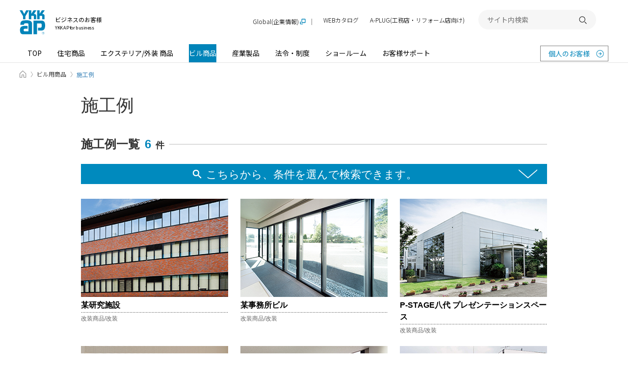

--- FILE ---
content_type: text/html; charset=UTF-8
request_url: https://www.ykkap.co.jp/search-b/works/?category%5B%5D=5
body_size: 8621
content:
<!doctype html>
<!--[if lt IE 7 ]>
<html class="no-js lt-ie9 lt-ie8 lt-ie7" lang="ja" dir="ltr">
<![endif]-->
<!--[if IE 7 ]>
<html class="no-js lt-ie9 lt-ie8" lang="ja" dir="ltr">
<![endif]-->
<!--[if IE 8 ]>
<html class="no-js lt-ie9" lang="ja" dir="ltr">
<![endif]-->
<!--[if (gte IE 9)|!(IE)]><!-->
<html class="no-js" lang="ja" dir="ltr">
<!--<![endif]-->

<head prefix="og: http://ogp.me/ns# fb: http://ogp.me/ns/fb# article: http://ogp.me/ns/article#">

	<!-- Google Tag Manager -->
	<script>
		(function(w, d, s, l, i) {
			w[l] = w[l] || [];
			w[l].push({
				'gtm.start': new Date().getTime(),
				event: 'gtm.js'
			});
			var f = d.getElementsByTagName(s)[0],
				j = d.createElement(s),
				dl = l != 'dataLayer' ? '&l=' + l : '';
			j.async = true;
			j.src =
				'https://www.googletagmanager.com/gtm.js?id=' + i + dl;
			f.parentNode.insertBefore(j, f);
		})(window, document, 'script', 'dataLayer', 'GTM-5MMXJPX');
	</script>
	<!-- End Google Tag Manager -->

	<meta charset="utf-8">
	<meta http-equiv="X-UA-Compatible" content="IE=edge,chrome=1">
	<meta name="viewport" content="width=device-width, maximum-scale=1.0, user-scalable=yes">
	<title>[施工例]-YKK AP</title>
	<meta name="description" content="YKK APの商品を使用した施工例をご紹介いたします。">
	<meta name="keywords" content="YKK AP,ビル建材,施工,窓,ドア,スチール,カーテンウォール,ビル,エントランス,改装">
	<!-- og -->
	<meta property="og:url" content="https://www.ykkap.co.jp/search-b/works/">
	<meta property="og:title" content="[施工例]-YKK AP">
	<meta property="og:description" content="YKK APの商品を使用した施工例をご紹介いたします。">
	<meta property="og:image" content="https://www.ykkap.co.jp/shared_file/img/ogimage.png">
	<meta property="og:type" content="article">
	<meta property="og:site_name" content="YKK AP">
	<meta property="og:locale" content="ja_JP">
	<!-- /og -->
	<link rel="shortcut icon" type="image/vnd.microsoft.icon" href="/favicon.ico">
	<link rel="apple-touch-icon-precomposed" href="/apple-touch-icon.png">
	<link rel="stylesheet" type="text/css" href="/shared_file/styles/common.css" media="all">
	<link rel="stylesheet" type="text/css" href="/business/shared_file/styles/common.css" media="all">
	<link rel="stylesheet" type="text/css" href="/search-b/asset/style/app.css">
	<!--★★ コンテンツ用のCSSをここから ★★-->
	<link rel="stylesheet" type="text/css" href="css/style.css" />
	<!--★★ コンテンツ用のCSSをここまで ★★-->
	<script type="text/javascript" src="//ajax.googleapis.com/ajax/libs/jquery/1.8.3/jquery.min.js"></script>
	<script type="text/javascript" src="/shared_file/scripts/Modernizr.js"></script>
	<script type="text/javascript" src="/shared_file/scripts/plugin.js"></script>
	<!--[if lt IE 9]>
<script type="text/javascript" src="/shared_file/scripts/html5shiv.js"></script>
<![endif]-->
	<script type="text/javascript" src="/shared_file/scripts/common.js"></script>
	<!--★★ コンテンツ用のJSをここから ★★-->
	<script type="text/javascript" src="js/jquery.ba-hashchange.min.js"></script>
	<script type="text/javascript">
				$(function() {

			$("#c_5").prop("checked",true);

		});
	</script>

	<script type="text/javascript" src="js/works_index.js"></script>
	<!--★★ コンテンツ用のJSをここまで ★★-->
	<script type="text/javascript" src="/js/gwc.js"></script>
	<script type="text/javascript" src="/shared/js/tracking.js"></script>

	<link rel="stylesheet" href="/asset_2021/style/main.bundle.css">
	<script src="/asset_2021/script/main.bundle.js" defer></script>
</head>

<body class="sg_local sg_second">


	<a name="pagetop" id="pagetop"></a>
	<!-- Google Tag Manager (noscript) -->
<noscript><iframe src="https://www.googletagmanager.com/ns.html?id=GTM-5MMXJPX" height="0" width="0" style="display:none;visibility:hidden"></iframe></noscript>
<!-- End Google Tag Manager (noscript) -->

<div class="Page -for-building">
	<header class="Header -business-header">
  <div class="Header__inner">
    <div class="Header__top">
      <div class="Header__logo">
        <h1>
          <a href="/business" class="Header__logo__link">
            <span class="Header__logo__main">
              <img src="/asset_2021/image/logo_001.svg" alt="YKK AP ©" width="52.93" height="50">
            </span>
            <span class="Header__logo__text">
              ビジネスのお客様<span>YKK AP for business</span>
            </span>
          </a>
        </h1>
      </div>

      <button type="button" class="Header__menuButton"><span>開く</span></button>
    </div>

    <nav id="Header__menu" class="Header__menu">
      <div class="Header__menuMain">
        <ul class="Header__menuMain__list">
          <li><a href="/business/">TOP</a></li>
          <li><a href="/business/search/products/">住宅商品</a></li>
          <li><a href="/business/exterior/">エクステリア/外装 商品</a></li>
          <li><a href="/business/building/" class="-current">ビル商品</a></li>
          <li><a href="/business/industrial/">産業製品</a></li>
          <li><a href="/business/law/">法令・制度</a></li>
          <li><a href="/business/showroom/">ショールーム</a></li>
          <li><a href="/business/support/">お客様サポート</a></li>
        </ul>
        <a href="/" class="Header__menuMain__external" target="_blank">個人のお客様</a>
      </div>

  <div style="display: none">
<!--<div class="Header__panel" data-header-panel="/industrial/">-->
<!--    <h2 class="Header__panel-title"><a href="--><!--/industrial/">産業製品 TOP<img src="--><!--/asset_2021/image/icon_arrow_white_002.svg" alt="" width="25" height="25"></a></h2>-->
<!--    <div class="Header__panel-body">-->
<!--    <div class="Header__panel-body-inner">-->
<!--        <div class="Header__panel-box">-->
<!--        <h3 class="Header__panel-box-title">産業製品</h3>-->
<!--        <div class="Header__panel-categry2">-->
<!--            <ul class="Header__panel-categry2-list">-->
<!--            <li class="Header__panel-categry2-item"><a href="http://cad.ykkap.co.jp/" target="_blank">CADデータ</a></li>-->
<!--            <li class="Header__panel-categry2-item"><a href="http://bim.ykkap.co.jp/" target="_blank">BIMデータ</a></li>-->
<!--            <li class="Header__panel-categry2-item"><a href="--><!--/business/bizdata/graphic/">画像データ</a></li>-->
<!--            <li class="Header__panel-categry2-item"><a href="--><!--/business/bizdata/webmanual/">WEB組立・施工説明書</a></li>-->
<!--            <li class="Header__panel-categry2-item"><a href="https://webcatalog.ykkap.co.jp/iportal/CatalogSearch.do?method=catalogSearchByDefaultSettingCategories&volumeID=YKKAPDC1&designID=pro" target="_blank">WEBカタログ</a></li>-->
<!--            <li class="Header__panel-categry2-item"><a href="--><!--/business/bizdata/fireproof/">防火設備認定書</a></li>-->
<!--            <li class="Header__panel-categry2-item"><a href="--><!--/business/bizdata/performance/">性能情報データベース</a></li>-->
<!--            <li class="Header__panel-categry2-item"><a href="--><!--/business/law/supportguide/products_28/index.php">YKK APの対象製品</a></li>-->
<!--            <li class="Header__panel-categry2-item"><a href="--><!--/business/gaihiweb/index.php">YKK AP住宅省エネ性能計算ソフト</a></li>-->
<!--            <li class="Header__panel-categry2-item"><a href="--><!--/business/bizdata/ex-application/">エクステリア商品 確認申請用書類</a></li>-->
<!--            </ul>-->
<!--        </div>-->
<!--        </div>-->
<!--    </div>-->
<!--    </div>-->
<!--</div>-->

<!--<div class="Header__panel" data-header-panel="/business/showroom/">-->
<!--    <h2 class="Header__panel-title"><a href="--><!--/business/showroom/">ショールーム TOP<img src="--><!--/asset_2021/image/icon_arrow_white_002.svg" alt="" width="25" height="25"></a></h2>-->
<!--    <div class="Header__panel-body">-->
<!--        <div class="Header__panel-body-inner">-->
<!--            <div class="Header__panel-box">-->
<!--                <h3 class="Header__panel-box-title">ショールーム・その他の展示場を探す</h3>-->
<!--                <div class="Header__panel-sr SrArea">-->
<!--                    <ul class="Header__panel-sr-list SrArea__table">-->
<!--                    <li class="Header__panel-sr-item"><span class="Header__panel-sr-inner SrArea__table__col"><a href="--><!--/consumer/showroom/area/sapporo">札幌<span class="SrArea__tag -sr">SR</span></a></span></li>-->
<!--                    <li class="Header__panel-sr-item"><span class="Header__panel-sr-inner SrArea__table__col"><a href="--><!--/consumer/showroom/area/niigata">新潟<span class="SrArea__tag -sr">SR</span></a></span></li>-->
<!--                    <li class="Header__panel-sr-item"><span class="Header__panel-sr-inner SrArea__table__col"><a href="--><!--/consumer/showroom/area/nagaoka">長岡<span class="SrArea__tag -pr">PR</span></a></span></li>-->
<!--                    <li class="Header__panel-sr-item"><span class="Header__panel-sr-inner SrArea__table__col"><a href="--><!--/consumer/showroom/area/nagano">長野<span class="SrArea__tag -pr">PR</span></a></span></li>-->
<!--                    <li class="Header__panel-sr-item"><span class="Header__panel-sr-inner SrArea__table__col"><a href="--><!--/consumer/showroom/area/shinjuku">新宿<span class="SrArea__tag -sr">SR</span></a></span></li>-->
<!--                    <li class="Header__panel-sr-item"><span class="Header__panel-sr-inner SrArea__table__col"><a href="--><!--/consumer/showroom/area/yokohama">横浜<span class="SrArea__tag -sr">SR</span></a></span></li>-->
<!--                    <li class="Header__panel-sr-item"><span class="Header__panel-sr-inner SrArea__table__col"><a href="--><!--/consumer/showroom/area/gunma">群馬<span class="SrArea__tag -pr">PR</span></a></span></li>-->
<!--                    <li class="Header__panel-sr-item"><span class="Header__panel-sr-inner SrArea__table__col"><a href="--><!--/consumer/showroom/area/nagoya">名古屋<span class="SrArea__tag -sr">SR</span></a></span></li>-->
<!--                    <li class="Header__panel-sr-item"><span class="Header__panel-sr-inner SrArea__table__col"><a href="--><!--/consumer/showroom/area/shizuoka">静岡<span class="SrArea__tag -sr">SR</span></a></span></li>-->
<!--                    <li class="Header__panel-sr-item"><span class="Header__panel-sr-inner SrArea__table__col"><a href="--><!--/consumer/showroom/area/numazu">沼津<span class="SrArea__tag -pr">PR</span></a></span></li>-->
<!--                    <li class="Header__panel-sr-item"><span class="Header__panel-sr-inner SrArea__table__col"><a href="--><!--/consumer/showroom/area/kanazawa">金沢<span class="SrArea__tag -sr">SR</span></a></span></li>-->
<!--                    <li class="Header__panel-sr-item"><span class="Header__panel-sr-inner SrArea__table__col"><a href="--><!--/consumer/showroom/area/toyama">富山<span class="SrArea__tag -pr">PR</span></a></span></li>-->
<!--                    <li class="Header__panel-sr-item"><span class="Header__panel-sr-inner SrArea__table__col"><a href="--><!--/consumer/showroom/area/fukui">福井<span class="SrArea__tag -pr">PR</span></a></span></li>-->
<!--                    <li class="Header__panel-sr-item"><span class="Header__panel-sr-inner SrArea__table__col"><a href="--><!--/consumer/showroom/area/osaka">大阪<span class="SrArea__tag -sr">SR</span></a></span></li>-->
<!--                    <li class="Header__panel-sr-item"><span class="Header__panel-sr-inner SrArea__table__col"><a href="--><!--/consumer/showroom/area/osaka-ps">大阪<span class="SrArea__tag -ps">PS</span></a></span></li>-->
<!--                    <li class="Header__panel-sr-item"><span class="Header__panel-sr-inner SrArea__table__col"><a href="--><!--/consumer/showroom/area/hiroshima">広島<span class="SrArea__tag -sr">SR</span></a></span></li>-->
<!--                    <li class="Header__panel-sr-item"><span class="Header__panel-sr-inner SrArea__table__col"><a href="--><!--/consumer/showroom/area/okayama">岡山<span class="SrArea__tag -sr">SR</span></a></span></li>-->
<!--                    <li class="Header__panel-sr-item"><span class="Header__panel-sr-inner SrArea__table__col"><a href="--><!--/consumer/showroom/area/takamatsu">高松<span class="SrArea__tag -sr">SR</span></a></span></li>-->
<!--                    <li class="Header__panel-sr-item"><span class="Header__panel-sr-inner SrArea__table__col"><a href="--><!--/consumer/showroom/area/ehime">愛媛<span class="SrArea__tag -pr">PR</span></a></span></li>-->
<!--                    <li class="Header__panel-sr-item"><span class="Header__panel-sr-inner SrArea__table__col"><a href="--><!--/consumer/showroom/area/fukuoka">福岡<span class="SrArea__tag -sr">SR</span></a></span></li>-->
<!--                    <li class="Header__panel-sr-item"><span class="Header__panel-sr-inner SrArea__table__col"><a href="--><!--/consumer/showroom/area/kumamoto">熊本<span class="SrArea__tag -sr">SR</span></a></span></li>-->
<!--                    <li class="Header__panel-sr-item"><span class="Header__panel-sr-inner SrArea__table__col"><a href="--><!--/consumer/showroom/area/kagoshima">鹿児島<span class="SrArea__tag -ps">PS</span></a></span></li>-->
<!--                    <li class="Header__panel-sr-item"><span class="Header__panel-sr-inner SrArea__table__col"><a href="--><!--/consumer/showroom/area/naha">那覇<span class="SrArea__tag -ps">PS</span></a></span></li>-->
<!--                    </ul>-->
<!--                    <ul class="Header__panel-sr-info">-->
<!--                    <li class="Header__panel-sr-info-item"><span class="Header__panel-sr-label -sr">SR</span><span class="Header__panel-sr-text">コラボレーションショールーム</span></li>-->
<!--                    <li class="Header__panel-sr-info-item"><span class="Header__panel-sr-label -ps">PS</span><span class="Header__panel-sr-text">P-STAGE</span></li>-->
<!--                    <li class="Header__panel-sr-info-item"><span class="Header__panel-sr-label -pr">PR</span><span class="Header__panel-sr-text">プレゼンテーションルーム</span></li>-->
<!--                    </ul>-->
<!--                </div>-->
<!--            </div>-->
<!---->
<!--            <div class="Header__panel-nav">-->
<!--                <ul class="Header__panel-nav-list">-->
<!--                    <li class="Header__panel-nav-item"><a href="--><!--/business/showroom/area/taikan">体感ショールーム（ビジネスのお客様向け）</a></li>-->
<!--                    <li class="Header__panel-nav-item"><a href="--><!--/consumer/showroom/search/?tab=search">ショールーム展示商品検索</a></li>-->
<!--                </ul>-->
<!--            </div>-->
<!--        </div>-->
<!--    </div>-->
<!--</div>-->
</div>

      <div class="Header__menuSub">
        <ul class="Header__menuSub__list">
          <li class="-global"><a href="https://www.ykkapglobal.com/ja/" target="_blank">Global(企業情報)</a></li>
          <li><a href="https://webcatalog.ykkap.co.jp/" target="_blank">WEBカタログ</a></li>
          <li class="-sp-only"><a href="/socialmedia/">ソーシャルメディア一覧</a></li>
          <li><a href="https://aplug.ykkap.co.jp/?utm_source=aplugbanner_APofficial&utm_medium=aplugbanner_APofficial&utm_campaign=aplugbannerheader_APofficial" target="_blank">A-PLUG(工務店・リフォーム店向け)</a></li>
        </ul>

        <div class="Header__search">
          <form name="search_form" action="https://search.ykkap.co.jp/" method="GET" onsubmit="return mysearch(this);">
            <input type="text" name="kw" value="" class="iSearchAssist" placeholder="サイト内検索">
            <input type="hidden" name="env" value="ykkap2">
            <input type="hidden" name="temp" value="default">
            <input type="hidden" name="ie" value="u">
            <button type="submit"><span>検索する</span></button>
          </form>
        </div>
      </div>
    </nav>
  </div>
</header>
	<div class="Breadcrumb">
  <div class="Breadcrumb__inner">
    <ul class="Breadcrumb__list">
      <li><a href="/business/"><span>TOP</span></a></li>
      <li><a href="/search-b/index.php">ビル用商品</a></li>
      <li aria-current="page">施工例</li>
    </ul>
  </div>
</div>
<script type="application/ld+json">
{
    "@context": "https://schema.org",
    "@type": "BreadcrumbList",
    "itemListElement": [
        {
            "@type": "ListItem",
            "position": 1,
            "name": "TOP",
            "item": "https://www.ykkap.co.jp/business/"
        },
        {
            "@type": "ListItem",
            "position": 2,
            "name": "ビル用商品",
            "item": "https://www.ykkap.co.jp/search-b/index.php"
        },
        {
            "@type": "ListItem",
            "position": 3,
            "name": "施工例"
        }
    ]
}
</script>

	<div id="ykkap-tpl-contents">
		<section class="maincontents section top">

			<!-- wrapper -->
			<div id="wrapper">
				<h2>施工例</h2>

				<!-- 施工例一覧 -->
				<h3 class="clearfix mt30"><span>施工例一覧</span><span class="kekka" id="list_num">00</span><span class="case">件</span></h3>

				<div id="searchBl">
					<p class="tit_searchBl" id="btm_search_open">こちらから、条件を選んで検索できます。<span></span></p>
					<div class="search_content">
						<form name="search_frm">
							<table>
								<tr class="ftr">
									<th rowspan="2"><span class="fwB">カテゴリーで探す</span><br>※複数選択可</th>
									<td>
										<label><input type="checkbox" name="category[]" value="1" id="c_1" />窓ドア商品</label>
									</td>
									<td>
										<label><input type="checkbox" name="category[]" value="2" id="c_2">スチール商品</label>
									</td>
									<td>
										<label><input type="checkbox" name="category[]" value="3" id="c_3">カーテンウォール商品</label>
									</td>
								</tr>
								<tr class="bbd">
									<td>
										<label><input type="checkbox" name="category[]" value="4" id="c_4">ビルエントランス商品</label>
									</td>
									<td colspan="2">
										<label><input type="checkbox" name="category[]" value="5" id="c_5">改装商品</label>
									</td>
									<!-- <td>
							<label><input type="checkbox" name="category[]" value="6" id="c_6">その他</label>
						</td> -->
								</tr>
								<tr class="ftr">
									<th rowspan="4"><span class="fwB">用途で探す</span><br>※複数選択可</th>
									<td>
										<label><input type="checkbox" name="purpose[]" value="1" id="p_1">事務所ビル</label>
									</td>
									<td>
										<label><input type="checkbox" name="purpose[]" value="2" id="p_2">医療・福祉施設</label>
									</td>
									<td>
										<label><input type="checkbox" name="purpose[]" value="3" id="p_3">店舗</label>
									</td>
								</tr>
								<tr>
									<td>
										<label><input type="checkbox" name="purpose[]" value="4" id="p_4">教育施設</label>
									</td>
									<td>
										<label><input type="checkbox" name="purpose[]" value="5" id="p_5">集合住宅</label>
									</td>
									<td>
										<label><input type="checkbox" name="purpose[]" value="6" id="p_6">公共施設</label>
									</td>
								</tr>
								<tr>
									<td>
										<label><input type="checkbox" name="purpose[]" value="7" id="p_7">研究施設</label>
									</td>
									<td>
										<label><input type="checkbox" name="purpose[]" value="8" id="p_8">宿泊施設</label>
									</td>
									<td>
										<label><input type="checkbox" name="purpose[]" value="10" id="p_10">店舗、共同住宅</label>
									</td>
								<tr class="bbd">
									<td>
										<label><input type="checkbox" name="purpose[]" value="11" id="p_11">消防署</label>
									</td>
									<td>
										<label><input type="checkbox" name="purpose[]" value="12" id="p_12">児童福祉施設</label>
									</td>
									<td>
										<label><input type="checkbox" name="purpose[]" value="9" id="p_9">改装</label>
									</td>
								</tr>

								<tr class="ftr">
									<th rowspan="8"><span class="fwB">商品名で探す</span><br>※複数選択可</th>
									<td>
										<label><input type="checkbox" name="product_name[]" value="1" id="n_1">EXIMA 31</label>
									</td>
									<td>
										<label><input type="checkbox" name="product_name[]" value="23" id="n_23">EXIMA 32</label>
									</td>
									<td>
										<label><input type="checkbox" name="product_name[]" value="2" id="n_2">EXIMA 91c</label>
									</td>
								</tr>
								<tr>
									<td>
										<label><input type="checkbox" name="product_name[]" value="16" id="n_16">EXIMA 31e</label>
									</td>
									<td>
										<label><input type="checkbox" name="product_name[]" value="3" id="n_3">EXIMA 51e</label>
									</td>
									<td>
										<label><input type="checkbox" name="product_name[]" value="4" id="n_4">EXIMA 80St</label>
									</td>
								</tr>
								<tr>
									<td>
										<label><input type="checkbox" name="product_name[]" value="5" id="n_5">SYSTEMA 31</label>
									</td>
									<td>
										<label><input type="checkbox" name="product_name[]" value="7" id="n_7">SYSTEMA 521</label>
									</td>
									<td>
										<label><input type="checkbox" name="product_name[]" value="8" id="n_8">SYSTEMA 710</label>
									</td>
								</tr>
								<tr>
									<td>
										<label><input type="checkbox" name="product_name[]" value="19" id="n_19">SYSTEMA 720</label>
									</td>
									<td>
										<label><input type="checkbox" name="product_name[]" value="9" id="n_9">SYSTEMA 9201c</label>
									</td>
									<td>
										<label><input type="checkbox" name="product_name[]" value="10" id="n_10">SYSTEMA 9211c</label>
									</td>
								</tr>
								<tr>
									<td>
										<label><input type="checkbox" name="product_name[]" value="11" id="n_11">SYSTEMA 9221c</label>
									</td>
									<td>
										<label><input type="checkbox" name="product_name[]" value="12" id="n_12">SYSTEMA 31e</label>
									</td>
									<td>
										<label><input type="checkbox" name="product_name[]" value="20" id="n_20">SYSTEMA 51e</label>
									</td>
								</tr>
								<tr>
									<td>
										<label><input type="checkbox" name="product_name[]" value="13" id="n_13">SYSTEMA 31Br</label>
									</td>
									<td>
										<label><input type="checkbox" name="product_name[]" value="17" id="n_17">BGE 31</label>
									</td>
									<td>
										<label><input type="checkbox" name="product_name[]" value="18" id="n_18">BGS 31</label>
									</td>
								</tr>
								<tr>
									<td>
										<label><input type="checkbox" name="product_name[]" value="22" id="n_22">YAT-100</label>
									</td>
									<td>
										<label><input type="checkbox" name="product_name[]" value="21" id="n_21">LAYLUS</label>
									</td>
									<td>
										<label><input type="checkbox" name="product_name[]" value="14" id="n_14">ビル用エコ内窓Biew</label>
									</td>
								</tr>
								<tr class="bbd">
									<td colspan="3">
										<label><input type="checkbox" name="product_name[]" value="15" id="n_15">かんたん マドリモ 内窓 プラマードU</label>
									</td>
								</tr>

								<tr class="ftr">
									<th class="lbbd" rowspan="9"><span class="fwB">カラーで探す</span><br>※複数選択可</th>
									<td>
										<label><input type="checkbox" name="color[]" value="1" id="color_1">シルバー（YS1C）<img src="images/color/01_ys1c.jpg" alt=""></label>
									</td>
									<td>
										<label><input type="checkbox" name="color[]" value="2" id="color_2">シルバー 1N（YS1N）<img src="images/color/02_ys1n.jpg" alt=""></label>
									</td>
								</tr>
								<tr>
									<td>
										<label><input type="checkbox" name="color[]" value="3" id="color_3">ステン 1N（YH1N）<img src="images/color/03_yh1n.jpg" alt=""></label>
									</td>
									<td>
										<label><input type="checkbox" name="color[]" value="4" id="color_4">ステン 2N（YH2N）<img src="images/color/04_yh2n.jpg" alt=""></label>
									</td>
									<td>
										<label><input type="checkbox" name="color[]" value="5" id="color_5">ステン 3N（YH3N）<img src="images/color/05_yh3n.jpg" alt=""></label>
									</td>
								</tr>
								<tr>
									<td>
										<label><input type="checkbox" name="color[]" value="6" id="color_6">ブロンズ 1N（YB1N）<img src="images/color/06_yb1n.jpg" alt=""></label>
									</td>
									<td>
										<label><input type="checkbox" name="color[]" value="19" id="color_19">ブロンズ 3N（YB3N）<img src="images/color/19_yb3n.jpg" alt=""></label>
									</td>
									<td>
										<label><input type="checkbox" name="color[]" value="7" id="color_7">ブロンズ 5N（YB5N）<img src="images/color/07_yb5n.jpg" alt=""></label>
									</td>
								</tr>
								<tr>
									<td>
										<label><input type="checkbox" name="color[]" value="8" id="color_8">ブラック 1N（YK1N）<img src="images/color/08_yk1n.jpg" alt=""></label>
									</td>
									<td>
										<label><input type="checkbox" name="color[]" value="9" id="color_9">ホワイト（YW0N）<img src="images/color/09_yw0n.jpg" alt=""></label>
									</td>
									<td>
										<label><input type="checkbox" name="color[]" value="10" id="color_10">ホワイト（YW1N）<img src="images/color/10_yw1n.jpg" alt=""></label>
									</td>
								</tr>
								<tr>
									<td>
										<label><input type="checkbox" name="color[]" value="11" id="color_11">アルマイトグレー 4N（YA4N）<img src="images/color/11_ya4n.jpg" alt=""></label>
									</td>
									<td>
										<label><input type="checkbox" name="color[]" value="12" id="color_12">アクアマットシルバー 1N（AS1N）<img src="images/color/12_as1n.jpg" alt=""></label>
									</td>
									<td>
										<label><input type="checkbox" name="color[]" value="13" id="color_13">梨地シルバー 1（DS1N）<img src="images/color/13_ds1n.jpg" alt=""></label>
									</td>
								</tr>
								<tr>
									<td>
										<label><input type="checkbox" name="color[]" value="18" id="color_18">梨地ステン1（DH1N）<img src="images/color/18_dh1n.jpg" alt=""></label>
									</td>
									<td>
										<label><input type="checkbox" name="color[]" value="20" id="color_20">グレイ<img src="images/color/20_dc.jpg" alt=""></label>
									</td>
									<td>
										<label><input type="checkbox" name="color[]" value="21" id="color_21">木目ナチュラルE3<img src="images/color/21_e3.jpg" alt=""></label>
									</td>
								</tr>
								<tr>
									<td colspan="3" class="vaT">
										<label><input type="checkbox" name="color[]" value="14" id="color_14">オーダーカラー、その他</label>
									</td>
								</tr>
								<tr class="ltbd">
									<td>
										<label><input type="checkbox" name="color[]" value="15" id="color_15">グラビアワイン（A8）<img src="images/color/15_a8.jpg" alt=""></label>
									</td>
									<td>
										<label><input type="checkbox" name="color[]" value="16" id="color_16">桑炭（W6）<img src="images/color/16_w6.jpg" alt=""></label>
									</td>
									<td>
										<label><input type="checkbox" name="color[]" value="17" id="color_17">ヘアラインブラック（C2）<img src="images/color/17_c2.jpg" alt=""></label>
									</td>
								</tr>
								<tr class="lbbd">
									<td class="cap" colspan="3">※グラビアワイン（A8）／桑炭（W6）／ヘアラインブラック（C2）は玄関ドアのカラーです。</td>
								</tr>
							</table>

							<div class="clearfix mt20">
								<p class="btn_search"><a href="#"><span id="btm_num"></span></a></p>
								<p class="btn_reset"><a href="#" onclick="form_reset()">検索条件リセット</a></p>
							</div>
						</form>
					</div>
				</div>


				<div id="sort"></div>
			</div>

			<div id="list"></div>
			<div id="pager_buttom_area" class="sg_pager_area"><!--ページャー--></div>

			<!-- /wrapper -->

		</section>
		<!-- /maincontents end -->

	</div>
	<footer class="Footer">
  <div class="Footer__inner">
    <div class="Footer__head">
      <div class="Footer__logo">
        <a href="/business/"><img src="/asset_2021/image/logo_002.svg" alt="YKK AP ©"></a>
        <p class="Footer__logo__text">ビジネスのお客様</p>
      </div>
      <a href="/" class="Footer__head__link">個人のお客様</a>
    </div>

    <nav class="Footer__menu">
      <div class="Footer__menuColumn">
        <div class="Footer__menuColumn__item">
          <a href="/business/" class="Footer__menu__head"><b>ビジネスのお客様TOP</b></a>

          <ul class="Footer__menu__link">
            <li class="-sp-only"><a href="/business/">ビジネスのお客様TOP</a></li>
            <li><a href="/business/search/products/">住宅商品</a></li>
            <li><a href="/business/exterior/">エクステリア/外装 商品</a></li>
            <li><a href="/business/building/">ビル商品</a></li>
            <li><a href="/business/industrial/">産業製品</a></li>
          </ul>
        </div>
      </div>

      <div class="Footer__menuColumn">
        <div class="Footer__menuColumn__item">
          <a href="/business/#section_data" class="Footer__menu__head"><b>各種データ</b></a>
          <ul class="Footer__menu__link">
            <li class="-sp-only"><a href="/business/#section_data">各種データ</a></li>
            <li><a href="https://webcatalog.ykkap.co.jp/iportal/CatalogSearch.do?method=catalogSearchByDefaultSettingCategories&volumeID=YKKAPDC1&designID=pro" target="_blank">WEBカタログ</a></li>
            <li><a href="/business/bizdata/webmanual/">WEB組立・施工説明書</a></li>
            <li><a href="/business/bizdata/graphic/">画像データ</a></li>
            <li><a href="/business/channel/">動画（YKK AP CHANNEL）</a></li>
            <li><a href="https://cad.ykkap.co.jp/" target="_blank">CADデータ</a></li>
            <li><a href="https://bim.ykkap.co.jp/" target="_blank">BIMデータ</a></li>
            <li><a href="https://lp.ykkap.co.jp/proposal.html" target="_blank">商品提案書</a></li>
            <li><a href="https://www.e-proposer.jp/biz/login.aspx" target="_blank">商品提案書<br class="-md1">（e-Proposer会員）</a></li>
            <li><a href="https://www.e-proposer.jp/biz/login.aspx" target="_blank">玄関シミュレーション<br class="-md2">（e-Proposer会員）</a></li>
          </ul>
        </div>

        <div class="Footer__menuColumn__item">
          <a href="/business/law/" class="Footer__menu__head"><b>法令・制度</b></a>

          <ul class="Footer__menu__link">
            <li class="-sp-only"><a href="/business/law/">法令・制度</a></li>
            <li><a href="/business/law/#01">建築基準法関連</a></li>
            <li><a href="/business/law/#02">省エネ関連</a></li>
            <li><a href="/business/law/#03">優遇制度・補助金</a></li>
            <li><a href="/business/law/#04">その他関連法令</a></li>
          </ul>
        </div>
      </div>

      <div class="Footer__menuColumn">
        <div class="Footer__menuColumn__item">
          <a href="/business/showroom/" class="Footer__menu__head"><b>ショールーム</b></a>

          <ul class="Footer__menu__link">
            <li class="-sp-only"><a href="/business/showroom/">ショールーム</a></li>
            <li><a href="/business/showroom/#search">ショールームを探す</a></li>
            <li><a href="/business/showroom/area/taikan">体感ショールーム（ビジネスのお客様向け）</a></li>
            <li><a href="/consumer/showroom/search/?tab=search">展示商品検索</a></li>
            <li><a href="/consumer/satellite/showroom/consumer_service/">おうち de ショールーム</a></li>
          </ul>
        </div>

        <div class="Footer__menuColumn__item">
          <a href="/business/support/" class="Footer__menu__head"><b>お客様サポート</b></a>

          <ul class="Footer__menu__link">
            <li class="-sp-only"><a href="/business/support/">お客様サポート</a></li>
            <li><a href="https://faq.ykkap.co.jp/pro/" target="_blank">よくあるご質問</a></li>
            <li><a href="/consumer/support/maintenance/" target="_blank">商品の使い方・お手入れ</a></li>
            <li><a href="/consumer/support/warranty/" target="_blank">商品保証について知る</a></li>
            <li><a href="/consumer/support/tec/" target="_blank">修理のご用命・ご相談</a></li>
            <li><a href="/business/support/fireproof/" target="_blank">大臣認定取得品住宅防火戸メンテナンスについて</a></li>
            <li><a href="/consumer/support/register/" target="_blank">電装商品の保証書登録をする</a></li>
            <li><a href="/ask/catalog/b_list.php" target="_blank">カタログを取り寄せる</a></li>
          </ul>
        </div>
      </div>


      <div class="Footer__menuColumn">
        <div class="Footer__menuColumn__item">
          <span class="Footer__menu__head -no-button -no-link"><b>お役立ち情報・メルマガ</b></span>
          <ul class="Footer__menu__link">
            <li><a href="https://aplug.ykkap.co.jp/?utm_source=aplugbanner_APofficial&utm_medium=aplugbanner_APofficial&utm_campaign=aplugbannerfooter_Apofficial " target="_blank">A-PLUG（工務店・リフォーム店向け）</a></li>
            <li><a href="https://lp.ykkap.co.jp/1324-A-PAL-Mail_TemporaryRegistration.html?utm_source=kenzainewsbanner_APofficial&utm_campaign=footer_APofficial" target="_blank">建材ニュース（メルマガ）</a></li>
          </ul>
        </div>

        <div class="Footer__menuColumn__item -blank">
          <a href="https://www.ykkapglobal.com/ja/" class="Footer__menu__head" target="_blank"><b>Global（ 企業情報 ）</b></a>
          <ul class="Footer__menu__link">
            <li><a href="https://www.ykkapglobal.com/ja/newsroom/important-notice/" class="-under -blank" target="_blank">大切なお知らせ</a></li>
            <li><a href="https://www.ykkapglobal.com/ja/newsroom/releases" class="-under -blank" target="_blank">ニュースリリース</a></li>
          </ul>
          <a href="https://www.ykkap.co.jp/company/upinfo/" class="Footer__menu__head -no-button -separate"><b>新着情報</b></a>
        </div>

      </div>
    </nav>

    <nav class="Footer__snsMenu">
      <ul class="Footer__snsMenu__link">
        <li><a href="https://x.com/YKK_AP_official" target="_blank"><img src="/asset_2021/image/icon_x_001.svg" alt="x"><span>YKK AP公式アカウント</span></a></li>
        <li><a href="https://www.instagram.com/ykkap_japan/" target="_blank"><img src="/asset_2021/image/icon_instagram_001.png" alt="Instagram"><span>YKK AP公式アカウント</span></a></li>
        <li><a href="https://www.facebook.com/ykkapjapan" target="_blank"><img src="/asset_2021/image/icon_facebook_001.svg" alt="facebook"><span>YKK AP公式ブランドページ</span></a></li>
        <li><a href="https://www.youtube.com/channel/UCwPjVfPm6IODmjGrkSNcGUw" target="_blank"><img src="/asset_2021/image/icon_youtube_001.svg" alt="youtube"><span>YKK AP公式チャンネル</span></a></li>
        <li class="-icon-arrow"><a href="/socialmedia/"><span>ソーシャルメディア一覧</span></a></li>
      </ul>
    </nav>

    <nav class="Footer__menuSub">
      <ul>
        <li><a href="/utility/rules/">サイトご利用条件</a></li>
        <li><a href="/utility/link/">サイトリンク条件</a></li>
        <li><a href="/utility/privacy/">個人情報保護方針</a></li>
        <li>
          <a href="https://www.ykkapglobal.com/ja/socialmediapolicy/" target="_blank">
            ソーシャルメディアポリシー
            <svg xmlns="http://www.w3.org/2000/svg" width="15" height="16" fill="#808080"><path d="M10.659 3.913H5.724c-.676 0-1.218.54-1.218 1.218v4.934c0 .677.554 1.23 1.23 1.23h4.923c.676 0 1.23-.553 1.23-1.23V5.143c0-.677-.554-1.23-1.23-1.23Zm0 6.152H5.737V5.143h4.922v4.922Zm-7.383-1.23h-1.23v3.69c0 .678.553 1.231 1.23 1.231h3.691v-1.23H3.276V8.834Z"/></svg>
          </a>
        </li>
        <li><a href="/utility/requirement/">推奨環境</a></li>
      </ul>
    </nav>

    <p class="Footer__copyright"><small>COPYRIGHT © YKK AP Inc. ALL RIGHTS RESERVED</small></p>
  </div>
</footer>
<div class="PageTop">
  <a href="#top" class="PageTop__link"><span>ページトップへ</span></a>
</div>
	</div><!-- // .Page -->
<script type="text/javascript" src="https://cache.dga.jp/s/common_72/search_tool_v3_1.js"></script>
</body>

</html>

--- FILE ---
content_type: text/css
request_url: https://www.ykkap.co.jp/shared_file/styles/common.css
body_size: 46520
content:
@charset "utf-8";

@import url("/asset/style/app.css");
/*
----------------------------------------
10px	font-size: 0.85em;
11px	font-size: 0.925em;
12px	75%
13px	font-size: 1.1em;
14px	font-size: 1.2em;
15px	font-size: 1.275em;
16px	font-size: 1.35em;
17px	font-size: 1.45em;
18px	font-size: 1.525em;
19px	font-size: 1.6em;
20px	font-size: 1.7em;
22px	font-size: 1.85em;
24px	font-size: 2em;
26px	font-size: 2.2em;
28px	font-size: 2.35em;
30px	font-size: 2.52em;
32px	font-size: 2.7em;
----------------------------------------
*/
body {
  margin: 0;
  padding: 0;
  line-height: 1.5;
  color: #333;
  font-size: 75%;
  font-family: 'メイリオ', Meiryo, 'ヒラギノ角ゴ Pro W3', 'Hiragino Kaku Gothic Pro', 'ＭＳ Ｐゴシック', sans-serif;
  min-width: 1080px;
  /*background: #0084b9; 20161213背景色を#ffffffに変更*/
  background: #ffffff;
  -webkit-text-size-adjust: 100%;
  -webkit-font-smoothing: antialiased;
}
.header-fcontrol-L {
  font-size: 90%;
}
.header-fcontrol-N {
  font-size: 75%;
}
/* Reset
---------------------------------------- */
div,
applet,
object,
iframe,
h1,
h2,
h3,
h4,
h5,
h6,
p,
blockquote,
pre,
abbr,
acronym,
address,
big,
cite,
code,
del,
dfn,
em,
img,
ins,
kbd,
q,
s,
samp,
small,
strike,
strong,
sub,
sup,
tt,
var,
b,
u,
i,
center,
dl,
dt,
dd,
ol,
ul,
li,
fieldset,
form,
label,
legend,
caption,
tbody,
tfoot,
thead,
tr,
th,
td,
article,
aside,
canvas,
details,
embed,
figure,
figcaption,
footer,
header,
hgroup,
menu,
nav,
output,
ruby,
section,
summary,
time,
mark,
audio,
video {
  margin: 0;
  padding: 0;
  font-size: 100%;
  font-weight: normal;
}
article,
aside,
details,
figcaption,
figure,
footer,
header,
hgroup,
menu,
nav,
section {
  display: block;
}
ol,
ul {
  list-style: none;
}
fieldset,
img,
abbr {
  border: 0;
}
table {
  border-collapse: collapse;
  border-spacing: 0;
}
caption,
th {
  text-align: left;
}
address,
caption,
em,
strong,
th,
cite,
optgroup {
  font-style: normal;
  font-weight: normal;
}
img {
  vertical-align: top;
}
textarea,
select {
  font-family: 'メイリオ', Meiryo, 'ヒラギノ角ゴ Pro W3', 'Hiragino Kaku Gothic Pro', 'ＭＳ Ｐゴシック', sans-serif;
}
a:focus {
  outline: none;
}
/* Anchors
---------------------------------------- */
a:link {
  color: #0084b9;
  text-decoration: none;
}
a:visited {
  color: #0084b9;
  text-decoration: none;
}
a:hover {
  text-decoration: none !important;
}

.YKKAP-Content a:not(.YKKAP-Button):not(.YKKAP-LinkBlock):not(.YKKAP-SearchButton):not(.YKKAP-HomeButton):not(.YKKAP-ButtonWebCatalog):not(.YKKAP-ButtonBackToProductIndex):hover {
  opacity: 0.6;
}
#local-navi a:hover,
#ykkap-tpl-contents .business-link-blk .blk-01 li a:hover,
#ykkap-life a:hover,
.YKKAP-MainVisual a:hover,
.YKKAP-TopSlider a:hover,
.YKKAP-LocalNav a:hover {
  opacity: 1 !important;
}
a:active {
  color: #0084b9;
  text-decoration: none;
}
/*
a.link-external {
	background: url(/shared_file/img/link_external.gif) right 3px no-repeat;
	padding-right: 15px;
}
*/
a.link-cursor {
  display: inline-block;
  background: url(/shared_file/img/link_cursor_03_pc.png) 0 0.45em no-repeat;
  padding-left: 10px;
}
a.link-anchor {
  display: inline-block;
  background: url(/shared_file/img/link_cursor_09_pc.png) 0 0.5em no-repeat;
  padding-left: 10px;
}
.link-pdf {
  display: inline-block;
  background: url(/shared_file/img/link_icon_pdf.png) right 0 no-repeat;
  padding-right: 25px;
  min-height: 19px;
}
img.icon-pdf {
	vertical-align: middle;
	margin-left: 5px;
}
img.icon-external {
	vertical-align: middle;
	margin-left: 5px;
}
img.icon-flash {
	vertical-align: middle;
	margin-left: 5px;
}
img.icon-zip {
	vertical-align: middle;
	margin-left: 5px;
}
img.icon-freedial {
	vertical-align: middle;
	margin-right: 4px;
	margin-bottom: 3px;
}
.icon-pdf:after,
.icon-external:after,
.icon-external-w:after,
.icon-external-g:after,
.icon-flash:after,
.icon-zip:after {
  content: "";
  display: inline-block;
  vertical-align: middle;
  margin-left: 6px;
}
.icon-pdf:after {
  background: url(/shared_file/img/link_icon_pdf2.png) right 0 no-repeat;
  width: 18px;
  height: 20px;
}
.icon-external:after {
  background: url(/shared_file/img/link_icon_external.png) right 0 no-repeat;
  width: 9px;
  height: 9px;
}
.icon-external-w:after {
  background: url(/shared_file/img/link_icon_external5.png) right 0 no-repeat;
  width: 9px;
  height: 9px;
}
.icon-external-g:after {
  background: url(/shared_file/img/link_icon_external4.png) right 0 no-repeat;
  width: 9px;
  height: 9px;
}
.icon-flash:after {
  background: url(/shared_file/img/link_icon_flash.png) right 0 no-repeat;
  width: 15px;
  height: 15px;
}
.icon-zip:after {
  background: url(/shared_file/img/link_icon_zip.png) right 0 no-repeat;
  width: 17px;
  height: 18px;
}

.accordion-toggle,
.accordion-close,
.tabs a {
  -webkit-tap-highlight-color: rgba(0, 0, 0, 0);
}
sup,
sub {
  font-size: 70%;
  height: 0;
  line-height: 1;
  vertical-align: baseline;
  position: relative;
}

sup {
  bottom: .8ex;
}

sub {
  top: .2ex;
}
/* clearfix
---------------------------------------- */
.clearfix {
  zoom: 1;
}
.clearfix:after {
  content: "";
  display: block;
  clear: both;
  height: 0;
}

/* work styles
---------------------------------------- */
body #ykkap-tpl-contents .taL { text-align: left;}
body #ykkap-tpl-contents .taR { text-align: right;}
body #ykkap-tpl-contents .taC { text-align: center;}
body #ykkap-tpl-contents .vaT { vertical-align: top;}
body #ykkap-tpl-contents .vaM { vertical-align: middle;}
body #ykkap-tpl-contents .vaB { vertical-align: bottom;}

body #ykkap-tpl-contents .flL { float: left;}
body #ykkap-tpl-contents .flR { float: right;}

body #ykkap-tpl-contents .fwB { font-weight: bold;}
body #ykkap-tpl-contents .tdU { text-decoration: underline;}/*2015.12.8 Add*/
body #ykkap-tpl-contents .tind {text-indent: 1em;}/*2015.12.8 Add*/

body #ykkap-tpl-contents .red { color: #FF0000;}
body #ykkap-tpl-contents .blue { color: #0084b9;}
body #ykkap-tpl-contents .orange { color: #FE7001;}
body #ykkap-tpl-contents .green { color: #090;}
body #ykkap-tpl-contents .gray { color: #777;}

body #ykkap-tpl-contents .mt00 { margin-top:0px;}
body #ykkap-tpl-contents .mt05 { margin-top:5px;}
body #ykkap-tpl-contents .mt10 { margin-top:10px;}
body #ykkap-tpl-contents .mt15 { margin-top:15px;}
body #ykkap-tpl-contents .mt20 { margin-top:20px;}
body #ykkap-tpl-contents .mt25 { margin-top:25px;}
body #ykkap-tpl-contents .mt30 { margin-top:30px;}
body #ykkap-tpl-contents .mt35 { margin-top:35px;}
body #ykkap-tpl-contents .mt40 { margin-top:40px;}
body #ykkap-tpl-contents .mt45 { margin-top:45px;}
body #ykkap-tpl-contents .mt50 { margin-top:50px;}

body #ykkap-tpl-contents .mrauto { margin-right:auto;}
body #ykkap-tpl-contents .mr00 { margin-right:0px;}
body #ykkap-tpl-contents .mr05 { margin-right:5px;}
body #ykkap-tpl-contents .mr10 { margin-right:10px;}
body #ykkap-tpl-contents .mr15 { margin-right:15px;}
body #ykkap-tpl-contents .mr20 { margin-right:20px;}
body #ykkap-tpl-contents .mr25 { margin-right:25px;}
body #ykkap-tpl-contents .mr30 { margin-right:30px;}
body #ykkap-tpl-contents .mr35 { margin-right:35px;}
body #ykkap-tpl-contents .mr40 { margin-right:40px;}
body #ykkap-tpl-contents .mr45 { margin-right:45px;}
body #ykkap-tpl-contents .mr50 { margin-right:50px;}

body #ykkap-tpl-contents .mb0 { margin-bottom:0px;}
body #ykkap-tpl-contents .mb00 { margin-bottom:0px;}
body #ykkap-tpl-contents .mb05 { margin-bottom:5px;}
body #ykkap-tpl-contents .mb10 { margin-bottom:10px;}
body #ykkap-tpl-contents .mb15 { margin-bottom:15px;}
body #ykkap-tpl-contents .mb20 { margin-bottom:20px;}
body #ykkap-tpl-contents .mb25 { margin-bottom:25px;}
body #ykkap-tpl-contents .mb30 { margin-bottom:30px;}
body #ykkap-tpl-contents .mb35 { margin-bottom:35px;}
body #ykkap-tpl-contents .mb40 { margin-bottom:40px;}
body #ykkap-tpl-contents .mb45 { margin-bottom:45px;}
body #ykkap-tpl-contents .mb50 { margin-bottom:50px;}
body #ykkap-tpl-contents .mb55 { margin-bottom:55px;}
body #ykkap-tpl-contents .mb60 { margin-bottom:60px;}
body #ykkap-tpl-contents .mb65 { margin-bottom:65px;}
body #ykkap-tpl-contents .mb70 { margin-bottom:70px;}
body #ykkap-tpl-contents .mb75 { margin-bottom:75px;}
body #ykkap-tpl-contents .mb80 { margin-bottom:80px;}
body #ykkap-tpl-contents .mb85 { margin-bottom:85px;}
body #ykkap-tpl-contents .mb90 { margin-bottom:90px;}

body #ykkap-tpl-contents .mlauto { margin-left:auto;}
body #ykkap-tpl-contents .ml00 { margin-left:0px;}
body #ykkap-tpl-contents .ml05 { margin-left:5px;}
body #ykkap-tpl-contents .ml10 { margin-left:10px;}
body #ykkap-tpl-contents .ml15 { margin-left:15px;}
body #ykkap-tpl-contents .ml20 { margin-left:20px;}
body #ykkap-tpl-contents .ml25 { margin-left:25px;}
body #ykkap-tpl-contents .ml30 { margin-left:30px;}
body #ykkap-tpl-contents .ml35 { margin-left:35px;}
body #ykkap-tpl-contents .ml40 { margin-left:40px;}
body #ykkap-tpl-contents .ml45 { margin-left:45px;}
body #ykkap-tpl-contents .ml50 { margin-left:50px;}

body #ykkap-tpl-contents .sp-mt00 { margin-top:0px;}
body #ykkap-tpl-contents .sp-mt05 { margin-top:5px;}
body #ykkap-tpl-contents .sp-mt10 { margin-top:10px;}
body #ykkap-tpl-contents .sp-mt15 { margin-top:15px;}
body #ykkap-tpl-contents .sp-mt20 { margin-top:20px;}
body #ykkap-tpl-contents .sp-mt25 { margin-top:25px;}
body #ykkap-tpl-contents .sp-mt30 { margin-top:30px;}
body #ykkap-tpl-contents .sp-mt35 { margin-top:35px;}
body #ykkap-tpl-contents .sp-mt40 { margin-top:40px;}
body #ykkap-tpl-contents .sp-mt45 { margin-top:45px;}
body #ykkap-tpl-contents .sp-mt50 { margin-top:50px;}

body #ykkap-tpl-contents .sp-mrauto { margin-right:auto;}
body #ykkap-tpl-contents .sp-mr00 { margin-right:0px;}
body #ykkap-tpl-contents .sp-mr05 { margin-right:5px;}
body #ykkap-tpl-contents .sp-mr10 { margin-right:10px;}
body #ykkap-tpl-contents .sp-mr15 { margin-right:15px;}
body #ykkap-tpl-contents .sp-mr20 { margin-right:20px;}
body #ykkap-tpl-contents .sp-mr25 { margin-right:25px;}
body #ykkap-tpl-contents .sp-mr30 { margin-right:30px;}
body #ykkap-tpl-contents .sp-mr35 { margin-right:35px;}
body #ykkap-tpl-contents .sp-mr40 { margin-right:40px;}
body #ykkap-tpl-contents .sp-mr45 { margin-right:45px;}
body #ykkap-tpl-contents .sp-mr50 { margin-right:50px;}

body #ykkap-tpl-contents .sp-mb00 { margin-bottom:0px;}
body #ykkap-tpl-contents .sp-mb05 { margin-bottom:5px;}
body #ykkap-tpl-contents .sp-mb10 { margin-bottom:10px;}
body #ykkap-tpl-contents .sp-mb15 { margin-bottom:15px;}
body #ykkap-tpl-contents .sp-mb20 { margin-bottom:20px;}
body #ykkap-tpl-contents .sp-mb25 { margin-bottom:25px;}
body #ykkap-tpl-contents .sp-mb30 { margin-bottom:30px;}
body #ykkap-tpl-contents .sp-mb35 { margin-bottom:35px;}
body #ykkap-tpl-contents .sp-mb40 { margin-bottom:40px;}
body #ykkap-tpl-contents .sp-mb45 { margin-bottom:45px;}
body #ykkap-tpl-contents .sp-mb50 { margin-bottom:50px;}
body #ykkap-tpl-contents .sp-mb55 { margin-bottom:55px;}
body #ykkap-tpl-contents .sp-mb60 { margin-bottom:60px;}
body #ykkap-tpl-contents .sp-mb65 { margin-bottom:65px;}
body #ykkap-tpl-contents .sp-mb70 { margin-bottom:70px;}
body #ykkap-tpl-contents .sp-mb75 { margin-bottom:75px;}
body #ykkap-tpl-contents .sp-mb80 { margin-bottom:80px;}
body #ykkap-tpl-contents .sp-mb85 { margin-bottom:85px;}
body #ykkap-tpl-contents .sp-mb90 { margin-bottom:90px;}

body #ykkap-tpl-contents .sp-mlauto { margin-left:auto;}
body #ykkap-tpl-contents .sp-ml00 { margin-left:0px;}
body #ykkap-tpl-contents .sp-ml05 { margin-left:5px;}
body #ykkap-tpl-contents .sp-ml10 { margin-left:10px;}
body #ykkap-tpl-contents .sp-ml15 { margin-left:15px;}
body #ykkap-tpl-contents .sp-ml20 { margin-left:20px;}
body #ykkap-tpl-contents .sp-ml25 { margin-left:25px;}
body #ykkap-tpl-contents .sp-ml30 { margin-left:30px;}
body #ykkap-tpl-contents .sp-ml35 { margin-left:35px;}
body #ykkap-tpl-contents .sp-ml40 { margin-left:40px;}
body #ykkap-tpl-contents .sp-ml45 { margin-left:45px;}
body #ykkap-tpl-contents .sp-ml50 { margin-left:50px;}


.rsplace-linkblk-01 a {
  display: inline-block;
}

.rsplace-reformblk-01 .recommend-acc .acc-txt-02 a.link-cursor {
  display: block;
  padding-left: 0;
  padding-right: 15px;
  background: url(/asset/image/icon_arw_blue.png) right center no-repeat;
  background-size: 14px 14px;
  color: #0084b9;
}

/* button
---------------------------------------- */
a.btn-blue-flex {
  display: inline-block;
  height: 35px;
  line-height: 36px;
  background: url(/shared_file/img/bg_btn_h35.png) repeat-x;
  text-align: center;
  font-size: 13px;
  color: #fff;
  position: relative;
  left: 4px;
  right: 4px;
  padding: 0 15px;
}
.touch a.btn-blue-flex {
  font-weight: bold;
}
a.btn-blue-flex span {
  background: url(/shared_file/img/link_cursor_04_pc.png) 0 center no-repeat;
  padding-left: 10px;
}
a.btn-blue-flex:before,
a.btn-blue-flex:after {
  content: "";
  display: block;
  position: absolute;
  top: 0;
  width: 5px;
  height: 35px;
}
a.btn-blue-flex:before {
  left: -4px;
  background: url(/shared_file/img/bg_btn_h35_l.png) no-repeat;
}
a.btn-blue-flex:after {
  right: -4px;
  background: url(/shared_file/img/bg_btn_h35_r.png) no-repeat;
}
a.btn-blue-flex:hover {
  text-decoration: none;
  background-position: 0 -35px;
}
a.btn-blue-flex:hover:before,
a.btn-blue-flex:hover:after {
  background-position: 0 -35px;
}
a.btn-blue-215-35 {
  display: block;
  width: 215px;
  height: 35px;
  line-height: 36px;
  background: url(/shared_file/img/btn_bg_215_35.gif) no-repeat;
  text-align: center;
  font-size: 13px;
  color: #fff;
}
a.btn-blue-215-35:hover {
  text-decoration: none;
  background-position: 0 -35px;
}
a.btn-blue-215-35 span {
  background: url(/shared_file/img/link_cursor_04_pc.png) 0 center no-repeat;
  padding-left: 10px;
}
.touch a.btn-blue-215-35 {
  font-weight: bold;
}
a.btn-blue-140-35 {
  display: block;
  width: 140px;
  height: 35px;
  line-height: 36px;
  background: url(/shared_file/img/btn_bg_140_35.gif) no-repeat;
  text-align: center;
  font-size: 13px;
  color: #fff;
}
a.btn-blue-140-35:hover {
  text-decoration: none;
  background-position: 0 -35px;
}
a.btn-blue-140-35 span {
  background: url(/shared_file/img/link_cursor_04_pc.png) 0 center no-repeat;
  padding-left: 10px;
}
.touch a.btn-blue-140-35 {
  font-weight: bold;
}
.btn-blue-h31 {
  display: inline-block;
  height: 31px;
  line-height: 31px;
  background: url(/shared_file/img/btn_bg_left_h31.gif) no-repeat;
  padding-left: 5px;
  text-align: center;
  font-size: 12px;
}
.touch .btn-blue-h31 {
  font-weight: bold;
}
.btn-blue-h31 .btn-flex-bg {
  display: block;
  background: url(/shared_file/img/btn_bg_right_h31.gif) right top no-repeat;
  padding: 0 15px 0 10px;
  color: #fff;
}
.btn-blue-h31:hover {
  background-position: 0 -31px;
  text-decoration: none;
}
.btn-blue-h31:hover .btn-flex-bg {
  background-position: right -31px;
}
.btn-blue-h31 .btn-flex-bg span {
  background: url(/shared_file/img/link_cursor_04_pc.png) 0 center no-repeat;
  padding-left: 10px;
}
.btn-minw230 {
  min-width: 225px;
}
.btn-minw210 {
  min-width: 205px;
}
.btn-minw200 {
  min-width: 195px;
}
.btn-minw175 {
  min-width: 170px;
}
.btn-minw155 {
  min-width: 150px;
}
/* other
---------------------------------------- */
.pc-only {
  display: block;
}
.sp-only {
  display: none;
}
.btm-shadow {
  background: url(/shared_file/img/bg_shadow_pc.png) center bottom no-repeat;
  width: 100%;
  height: 11px;
  margin-bottom: 10px;
}
.top-shadow {
  background: url(/shared_file/img/bg_shadow_pc.png) center top no-repeat;
  width: 100%;
  height: 11px;
  margin-bottom: 10px;
}
/******************************************
header
******************************************/
#ykkap-tpl-header {
  background: #fff;
  padding: 15px 0;
  position: relative;
  z-index: 2000;
}
#ykkap-tpl-header .ykkap-tpl-header-inner {
  width: 950px;
  margin: 0 auto;
}
#ykkap-tpl-header .ykkap-tpl-header-logo {
  float: left;
  padding-top: 10px;
}
#ykkap-tpl-header .ykkap-tpl-header-logo a {
  display: block;
  width: 70px;
  height: 0;
  padding-top: 66px;
  overflow: hidden;
  background: url(/shared_file/img/header_logo.png) no-repeat;
}
#ykkap-tpl-header .ykkap-tpl-header-copy {
  width: 177px;
  float: left;
  margin: 28px 0 0 20px;
  padding-top: 27px;
  overflow: hidden;
  height: 0;
  background: url(/shared_file/img/header_copy.png) no-repeat;
}
#ykkap-tpl-header .ykkap-tpl-header-linkarea {
  float: right;
  width: 610px;
}
#ykkap-tpl-header .ykkap-tpl-header-linkarea-upper {
  padding-bottom: 13px;
}
#ykkap-tpl-header .ykkap-tpl-header-linkarea .ykkap-tpl-header-link01 {
  float: right;
  text-align: right;
  font-size: 0;
  height: 22px;
}
#ykkap-tpl-header .ykkap-tpl-header-linkarea .ykkap-tpl-header-link01 li {
  display: inline-block;
  margin-right: 16px;
  *display: inline;
  *zoom: 1;
}
#ykkap-tpl-header .ykkap-tpl-header-linkarea .ykkap-tpl-header-link01 li a {
  display: block;
  height: 0;
  padding-top: 22px;
  overflow: hidden;
}
#ykkap-tpl-header .ykkap-tpl-header-linkarea .ykkap-tpl-header-link01 li.ykkap-tpl-header-link01-01 a {
  width: 59px;
  background: url(/shared_file/img/header_link_01.png) no-repeat;
  display: inline-block;
}
#ykkap-tpl-header .ykkap-tpl-header-linkarea .ykkap-tpl-header-link01 li.ykkap-tpl-header-link01-01 a.english {
  width: 51px;
  background: url(/shared_file/img/header_link_01_en.png) no-repeat;
  display: inline-block;
}
#ykkap-tpl-header .ykkap-tpl-header-linkarea .ykkap-tpl-header-link01 li.ykkap-tpl-header-link01-01 a.japanese {
  width: 58px;
  background: url(/shared_file/img/header_link_01_jp.png) no-repeat;
  display: inline-block;
}
#ykkap-tpl-header .ykkap-tpl-header-linkarea .ykkap-tpl-header-link01 li.ykkap-tpl-header-link01-02 a {
  width: 83px;
  background: url(/shared_file/img/header_link_02.png) no-repeat;
}
#ykkap-tpl-header .ykkap-tpl-header-linkarea .ykkap-tpl-header-link01 li.ykkap-tpl-header-link01-03 a {
  width: 68px;
  background: url(/shared_file/img/header_link_03.png) no-repeat;
}
#ykkap-tpl-header .ykkap-tpl-header-linkarea .ykkap-tpl-header-link01 li.ykkap-tpl-header-link01-04 a {

  width: 70px;
  background: url(/shared_file/img/header_link_04.png) no-repeat;
}
#ykkap-tpl-header .ykkap-tpl-header-linkarea .ykkap-tpl-header-link01 li a:hover,
#ykkap-tpl-header .ykkap-tpl-header-linkarea .ykkap-tpl-header-link01 li a.active {
  background-position: 0 -22px !important;
}
#ykkap-tpl-header .ykkap-tpl-header-linkarea .ykkap-tpl-header-link01 li a.english.active,
#ykkap-tpl-header .ykkap-tpl-header-linkarea .ykkap-tpl-header-link01 li.ykkap-tpl-header-link01-03 a.active {
  background-position: 0 0 !important;
}
#ykkap-tpl-header .ykkap-tpl-header-linkarea .ykkap-tpl-header-link01 li a.japanese:hover,
#ykkap-tpl-header .ykkap-tpl-header-linkarea .ykkap-tpl-header-link01 li a.english:hover,
#ykkap-tpl-header .ykkap-tpl-header-linkarea .ykkap-tpl-header-link01 li.ykkap-tpl-header-link01-03 a:hover {
  background-position: 0 -22px !important;
}
#ykkap-tpl-header .ykkap-tpl-header-linkarea #header-fcontrol {
  float: right;
  border-left: 1px solid #ddd;
  padding-left: 14px;
}
#ykkap-tpl-header .ykkap-tpl-header-linkarea #header-fcontrol dt {
  float: left;
  padding-right: 2px;
}
#ykkap-tpl-header .ykkap-tpl-header-linkarea #header-fcontrol dd {
  float: left;
  margin-left: 6px;
  width: 45px;
  height: 0;
  padding-top: 22px;
  overflow: hidden;
  cursor: pointer;
}
#ykkap-tpl-header .ykkap-tpl-header-linkarea #header-fcontrol #header-fcontrol-N {
  background: url(/shared_file/img/header_fcontrol_normal.gif) no-repeat;
}
#ykkap-tpl-header .ykkap-tpl-header-linkarea #header-fcontrol #header-fcontrol-L {
  background: url(/shared_file/img/header_fcontrol_large.gif) no-repeat;
}
#ykkap-tpl-header .ykkap-tpl-header-linkarea #header-fcontrol dd:hover,
#ykkap-tpl-header .ykkap-tpl-header-linkarea #header-fcontrol dd.active {
  background-position: 0 -22px !important;
}
#ykkap-tpl-header .ykkap-tpl-header-linkarea .ykkap-tpl-header-btn {
  float: right;
  text-align: right;
  width: 175px;
}
#ykkap-tpl-header .ykkap-tpl-header-linkarea .ykkap-tpl-header-btn li {
  float: left;
  padding-left: 10px;
}
#ykkap-tpl-header .ykkap-tpl-header-linkarea .ykkap-tpl-header-btn li a {
  display: block;
  height: 0;
  overflow: hidden;
  padding-top: 35px;
}

#ykkap-tpl-header .ykkap-tpl-header-linkarea .ykkap-tpl-header-btn .header-btn-business {
	width: 165px;
	background: url(/shared_file/img/header_btn_business.gif) no-repeat;
}
#ykkap-tpl-header .ykkap-tpl-header-linkarea .ykkap-tpl-header-btn .header-btn-showroom {
	width: 185px;
	background: url(/shared_file/img/header_btn_showroom.gif) no-repeat;
}
#ykkap-tpl-header .ykkap-tpl-header-linkarea .ykkap-tpl-header-btn .header-btn-business:hover {
	background-position: 0 -35px;
}
#ykkap-tpl-header .ykkap-tpl-header-linkarea .ykkap-tpl-header-btn .header-btn-showroom:hover {
	background-position: 0 -35px;
}
#ykkap-tpl-header .ykkap-tpl-header-linkarea .ykkap-tpl-header-search {
  float: right;
  margin: 2px 5px 0 0;
  position: relative;
}
#ykkap-tpl-header .ykkap-tpl-header-linkarea .ykkap-tpl-header-search input.search-input {
  padding: 0 30px 0 8px;
  border: 1px solid #ddd;
  border-radius: 6px;
  height: 28px;
  line-height: 28px;
  width: 172px;
}
#ykkap-tpl-header .ykkap-tpl-header-linkarea .ykkap-tpl-header-search input.search-btn {
	position: absolute;
	top: 3px;
	right: 0;
}
#ykkap-tpl-header .ykkap-tpl-header-linkarea .ykkap-tpl-header-sns {
  text-align: right;
  float: right;
  padding: 5px 20px 0 0;
}
#ykkap-tpl-header .ykkap-tpl-header-linkarea .ykkap-tpl-header-sns li {
  display: inline;
  margin-left: 2px;
}
#ykkap-tpl-header .ykkap-tpl-header-menu-contents {
  display: none;
}

@media screen and (min-width: 641px) {
  #ykkap-tpl-header .ykkap-tpl-header-menu-contents {
    display: none !important;
  }
}
.pc-view #ykkap-tpl-header .ykkap-tpl-header-menu-contents {
  display: none !important;
}

/* en */
#ykkap-tpl-header.ykkap-tpl-header-en {

}
#ykkap-tpl-header.ykkap-tpl-header-en .ykkap-tpl-header-inner {
}
#ykkap-tpl-header.ykkap-tpl-header-en .pc-only.btm-shadow {
	position: absolute;
	top: 110px;
	height: 7px;
}
#ykkap-tpl-header.ykkap-tpl-header-en .ykkap-tpl-header-copy {
  padding-top: 36px;
  width: 202px;
  background: url(/shared_file/img/header_copy_en.png) no-repeat;
}
#ykkap-tpl-header.ykkap-tpl-header-en .ykkap-tpl-header-linkarea .ykkap-tpl-header-btn {
  width: 460px;
}
#ykkap-tpl-header .ykkap-tpl-header-linkarea .ykkap-tpl-header-btn .header-btn-companyintroduction {
	width: 220px;
	background: url(/shared_file/img/header_btn_company_introduction.gif) no-repeat;
}
#ykkap-tpl-header .ykkap-tpl-header-linkarea .ykkap-tpl-header-btn .header-btn-corporateinformation {
	width: 220px;
	background: url(/shared_file/img/header_btn_corporate_information.gif) no-repeat;
}
#ykkap-tpl-header .ykkap-tpl-header-linkarea .ykkap-tpl-header-btn .header-btn-companyintroduction:hover {
	background-position: 0 -35px;
}
#ykkap-tpl-header .ykkap-tpl-header-linkarea .ykkap-tpl-header-btn .header-btn-corporateinformation:hover {
	background-position: 0 -35px;
}


/******************************************
ykkap-tpl-gnav
******************************************/
#ykkap-tpl-gnav {
  background: #fff;
  position: relative;
  height: 63px;
  z-index: 1999;
}
#ykkap-tpl-gnav .btm-shadow {
  background-position: center top;
  /*border-top: 1px solid #f0f0f0;*/
  position: absolute;
  left: 0;
  width: 100%;
  bottom: -12px;
  margin-bottom: 0;
  z-index: 9;
}
#ykkap-tpl-gnav .ykkap-tpl-gnav-inner {
  width: 100%;
  position: absolute;
  left: 0;
  top: 0;
  z-index: 2000;
  background: #fff;
}
#ykkap-tpl-gnav .ykkap-tpl-gnav-inner > ul {
  width: 950px;
  margin: 0 auto;
}
#ykkap-tpl-gnav .ykkap-tpl-gnav-inner > ul > li {
  float: left;
}
#ykkap-tpl-gnav .ykkap-tpl-gnav-inner > ul > li > a {
  display: block;
  height: 0;
  padding-top: 63px;
  overflow: hidden;
}
#ykkap-tpl-gnav .ykkap-tpl-gnav-inner > ul > li.gnav01 > a {
  width: 177px;
  background: url(/shared_file/img/gnav_01_pc.png) no-repeat;
}
#ykkap-tpl-gnav .ykkap-tpl-gnav-inner > ul > li.gnav02 > a {
  width: 209px;
  background: url(/shared_file/img/gnav_02_pc.png) no-repeat;
}
#ykkap-tpl-gnav .ykkap-tpl-gnav-inner > ul > li.gnav03 > a {
  width: 129px;
  background: url(/shared_file/img/gnav_03_pc.png) no-repeat;
}
#ykkap-tpl-gnav .ykkap-tpl-gnav-inner > ul > li.gnav04 > a {
  width: 133px;
  background: url(/shared_file/img/gnav_04_pc.png) no-repeat;
}
#ykkap-tpl-gnav .ykkap-tpl-gnav-inner > ul > li.gnav05 > a {
  width: 143px;
  background: url(/shared_file/img/gnav_05_pc.png) no-repeat;
}
#ykkap-tpl-gnav .ykkap-tpl-gnav-inner > ul > li.gnav06 > a {
  width: 159px;
  background: url(/shared_file/img/gnav_06_pc.png) no-repeat;
}
#ykkap-tpl-gnav .ykkap-tpl-gnav-inner > ul > li.gnav01-pro > a {
  width: 244px;
  background: url(/shared_file/img/gnav_01_pro_pc.png) no-repeat;
}
#ykkap-tpl-gnav .ykkap-tpl-gnav-inner > ul > li.gnav02-pro > a {
  width: 261px;
  background: url(/shared_file/img/gnav_02_pro_pc.png) no-repeat;
}
#ykkap-tpl-gnav .ykkap-tpl-gnav-inner > ul > li.gnav03-pro > a {
  width: 211px;
  background: url(/shared_file/img/gnav_03_pro_pc.png) no-repeat;
}
#ykkap-tpl-gnav .ykkap-tpl-gnav-inner > ul > li.gnav04-pro > a {
  width: 234px;
  background: url(/shared_file/img/gnav_04_pro_pc.png) no-repeat;
}
#ykkap-tpl-gnav .ykkap-tpl-gnav-inner > ul > li.gnav01-company > a {
  width: 149px;
  background: url(/shared_file/img/gnav_01_company_pc.png) no-repeat;
}
#ykkap-tpl-gnav .ykkap-tpl-gnav-inner > ul > li.gnav02-company > a {
  width: 148px;
  background: url(/shared_file/img/gnav_02_company_pc.png) no-repeat;
}
#ykkap-tpl-gnav .ykkap-tpl-gnav-inner > ul > li.gnav03-company > a {
  width: 212px;
  background: url(/shared_file/img/gnav_03_company_pc.png) no-repeat;
}
#ykkap-tpl-gnav .ykkap-tpl-gnav-inner > ul > li.gnav04-company > a {
  width: 148px;
  background: url(/shared_file/img/gnav_04_company_pc.png) no-repeat;
}
#ykkap-tpl-gnav .ykkap-tpl-gnav-inner > ul > li.gnav05-company > a {
  width: 148px;
  background: url(/shared_file/img/gnav_05_company_pc.png) no-repeat;
}
#ykkap-tpl-gnav .ykkap-tpl-gnav-inner > ul > li.gnav06-company > a {
  width: 145px;
  background: url(/shared_file/img/gnav_06_company_pc.png) no-repeat;
}
#ykkap-tpl-gnav .ykkap-tpl-gnav-inner > ul > li > a:hover,
#ykkap-tpl-gnav .ykkap-tpl-gnav-inner > ul > li > a.active,
#ykkap-tpl-gnav .ykkap-tpl-gnav-inner > ul > li.open > a {
  background-position: 0 -63px;
}
#ykkap-tpl-gnav .ykkap-tpl-gnav-inner > ul > li.open:after {
  content: "";
  background: url(/shared_file/img/arrow_megadrop.png) no-repeat;
  width: 10px;
  height: 7px;
  display: block;
  position: absolute;
  left: 50%;
  bottom: -3px;
  z-index: 1000;
}
#ykkap-tpl-gnav .ykkap-tpl-gnav-inner > ul > li.open.gnav01:after {
  margin-left: -392px
}
#ykkap-tpl-gnav .ykkap-tpl-gnav-inner > ul > li.open.gnav03:after {
  margin-left: -30px
}
#ykkap-tpl-gnav .ykkap-tpl-gnav-inner > ul > li.open.gnav05:after {
  margin-left: 238px
}
.megadrop-overlay {
  position: fixed;
  top: 0;
  left: 0;
  width: 100%;
  height: 100%;
  background: rgba(0,0,0,0);
  opacity: 0;
  visibility: hidden;
  z-index: 1999;
  -webkit-transition: all .5s;
  transition: all .5s;
}
.megadrop-overlay.active {
  opacity: 1;
  background: url(/shared_file/img/bg_megadrop_overlay.png);
  background: rgba(0,0,0,.3);
  visibility: visible;
}
#ykkap-tpl-gnav .megadrop {
  text-align: left;
  display: none;
  width: 920px;
  padding: 30px 0 30px 30px;
  position: absolute;
  left: 0;
  right: 0;
  top: 63px;
  z-index: 100;
  margin: 0 auto;
  background: #f7f7f7;
  background: rgba(255,255,255,0.95);
  -webkit-box-shadow: 0px 2px 2px 0px rgba(0,0,0,0.25);
  -moz-box-shadow: 0px 2px 2px 0px rgba(0,0,0,0.25);
  box-shadow: 0px 2px 2px 0px rgba(0,0,0,0.25);
}

/*▼170317 add*/
#ykkap-tpl-gnav .megadrop a {
  color: #333;
}
#ykkap-tpl-gnav .megadrop a img[src$="icon_megadrop_external.gif"] {
	vertical-align: middle;
	margin-left: 5px;
}
#ykkap-tpl-gnav .megadrop > .col ul li a,
#ykkap-tpl-gnav .megadrop > .colWrap .col ul li a{
  font-size: 12px;
  line-height: 24px;
}

#ykkap-tpl-gnav .megadrop > .col dl dd a{
  font-size: 12px;
  line-height: 24px;
}

/*▲170317 add*/

#ykkap-tpl-gnav .megadrop .megadrop-close {
  position: absolute;
  right: 15px;
  bottom: 15px;
  cursor: pointer
}
#ykkap-tpl-gnav .megadrop01 {
}
#ykkap-tpl-gnav .megadrop01 .colWrap + .colWrap {
	margin-top: 20px;
}
#ykkap-tpl-gnav .megadrop01 .col {
  float: left;
  margin-right: 10px;
  width: 220px;
  padding: 6px 0;
  box-sizing: border-box;
}
#ykkap-tpl-gnav .megadrop01 .col-1 {
  background: url(/shared_file/img/icon_megadrop_window.png) no-repeat;
  padding-left: 44px;
}
#ykkap-tpl-gnav .megadrop01 .col-2 {
  background: url(/shared_file/img/icon_megadrop_door.png) no-repeat;
  padding-left: 44px;
  margin-bottom: 4em;
}
#ykkap-tpl-gnav .megadrop01 .col-3 {
  background: url(/shared_file/img/icon_megadrop_interior.png) no-repeat;
  padding-left: 44px;
}
#ykkap-tpl-gnav .megadrop01 .col-4 {
  background: url(/shared_file/img/icon_megadrop_exterior.png) no-repeat;
  padding-left: 44px;
}
#ykkap-tpl-gnav .megadrop01 .col-5 {
	background: url(/shared_file/img/icon_megadrop_siding.png) no-repeat;
	padding-left: 44px;
}
#ykkap-tpl-gnav .megadrop01 .col-6 {
	background: url(/shared_file/img/icon_megadrop_reform.png) no-repeat;
	padding-left: 44px;
}
#ykkap-tpl-gnav .megadrop01 .col-7 {
	background: url(/shared_file/img/icon_megadrop_fireproof.png) no-repeat;
	padding-left: 44px;
}
#ykkap-tpl-gnav .megadrop01 .col-8 {
	background: url(/shared_file/img/icon_megadrop_building.png) no-repeat;
	padding-left: 44px;
}
#ykkap-tpl-gnav .megadrop01 p {
  font-size: 15px;
  font-weight: bold;
  /*margin-bottom: 6px;*/
  margin-bottom: 3px;
}

#ykkap-tpl-gnav .megadrop01 ul li {
  /*margin-bottom: 6px;*/
}
#ykkap-tpl-gnav .megadrop01 ul li a {
  color: #333;
}


#ykkap-tpl-gnav .megadrop03 .col {
  padding-top: 6px;
}
#ykkap-tpl-gnav .megadrop03 .col:first-child {

}
#ykkap-tpl-gnav .megadrop03 .col-1 {
  float: left;
  width: 370px;
  padding: 6px 0 6px 0;
  min-height: 32px;
  box-sizing: border-box;
}
#ykkap-tpl-gnav .megadrop03 .col-2 {
  float: left;
  width: 260px;
  padding: 6px 0 6px 0;
  min-height: 32px;
  box-sizing: border-box;
}
#ykkap-tpl-gnav .megadrop03 .col-3 {
  float: left;
  width: 260px;
  padding: 6px 0 6px 0;
  min-height: 32px;
  box-sizing: border-box;
}

#ykkap-tpl-gnav .megadrop03 .col p {
  font-size: 15px;
  font-weight: bold;
  margin-bottom: 0;
  padding: 6px 0 25px 44px;
  min-height: 32px;
  box-sizing: border-box;
}
#ykkap-tpl-gnav .megadrop03 .col p.txt-01 {
  font-size: 14px;
  font-weight: bold;
  margin-bottom: 0;
  padding: 0 0 15px 44px;
  min-height: auto;
  box-sizing: border-box;
}
#ykkap-tpl-gnav .megadrop03 .col p.txt-02 {
  font-size: 12px;
  font-weight: normal;
  margin-bottom: 0;
  padding: 0 0 25px 44px;
  min-height: auto;
  box-sizing: border-box;
}
#ykkap-tpl-gnav .megadrop03 .col p span {
  font-size: 11px;
  font-weight: normal;
}
#ykkap-tpl-gnav .megadrop03 .col p span img {
  vertical-align: middle;
  margin-left: 8px;
}
#ykkap-tpl-gnav .megadrop03 ul li {
  margin-bottom: 15px;
  padding: 0 0 0 44px;
}
#ykkap-tpl-gnav .megadrop03 .col-3 ul {
  margin-top: 0px;
}
#ykkap-tpl-gnav .megadrop03 .col-3 ul li {
	margin-bottom: 8px;
}


#ykkap-tpl-gnav .megadrop03 .col p.cat-window {
  background: url(/shared_file/img/icon_megadrop_window.png) no-repeat;
}
#ykkap-tpl-gnav .megadrop03 .col p.cat-door {
  background: url(/shared_file/img/icon_megadrop_door.png) no-repeat;
}
#ykkap-tpl-gnav .megadrop03 .col p.cat-interior {
  background: url(/shared_file/img/icon_megadrop_interior.png) no-repeat;
}
#ykkap-tpl-gnav .megadrop03 .col p.cat-exterior {
  background: url(/shared_file/img/icon_megadrop_exterior.png) no-repeat;
}
#ykkap-tpl-gnav .megadrop03 .col p.cat-taishin {
  background: url(/shared_file/img/icon_megadrop_taishin.png) no-repeat;
}
#ykkap-tpl-gnav .megadrop03 .col p.cat-building {
  background: url(/shared_file/img/icon_megadrop_building.png) no-repeat;
}
#ykkap-tpl-gnav .megadrop03 .col p.cat-basic {
  background: url(/shared_file/img/icon_megadrop_basic.png) no-repeat;
}
#ykkap-tpl-gnav .megadrop03 .col p.cat-checkpoint {
  background: url(/shared_file/img/icon_megadrop_checkpoint.png) no-repeat;
}
#ykkap-tpl-gnav .megadrop03 .col p.cat-faq {
  background: url(/shared_file/img/icon_megadrop_faq.png) no-repeat;
}
#ykkap-tpl-gnav .megadrop03 .col p.cat-jirei {
  background: url(/shared_file/img/icon_megadrop_jirei.png) no-repeat;
}
#ykkap-tpl-gnav .megadrop03 .col p.cat-search {
  background: url(/shared_file/img/icon_megadrop_search.png) no-repeat;
}
#ykkap-tpl-gnav .megadrop05 .col-1 {
  float: left;
  margin-right: 30px;
  width: 605px;
  padding: 0 20px 0 0;
  margin-bottom: 15px;
  box-sizing: border-box;
  border-right: 1px solid #ddd;
}
#ykkap-tpl-gnav .megadrop05 .col-1-1 {
  background: url(/shared_file/img/icon_megadrop_sr.png) no-repeat;
  padding-left: 44px;
  padding-top: 6px;
  margin-bottom: 20px;
}
#ykkap-tpl-gnav .megadrop05 .col-1-1 ul li {
  display: inline-block;
  font-size: 14px;
  /*margin: 5px 40px 5px 0;*/
  margin: 5px 0;
  width: 176px;
}
#ykkap-tpl-gnav .megadrop05 .col-3 {
  clear: both;
  border-top: 1px solid #ddd;
  padding-top: 20px;
  margin-right:30px;
}
#ykkap-tpl-gnav .megadrop05 .col-3-1 {
  background: url(/shared_file/img/icon_megadrop_sr_other.png) no-repeat;
  padding-left: 44px;
  padding-top: 6px;
}
#ykkap-tpl-gnav .megadrop05 .col-3-1 dl {
  line-height: 2;
}
#ykkap-tpl-gnav .megadrop05 .col-3-1 dt {
  font-weight: bold;
  float: left;
  width: 9em;
  text-align: right;
  margin-bottom: 8px;
}
#ykkap-tpl-gnav .megadrop05 .col-3-1 dd {
  margin: 0 0 8px 11em;
}
#ykkap-tpl-gnav .megadrop05 .col-3-1 dd a {
  display: inline-block;
}
#ykkap-tpl-gnav .megadrop05 .col-2 {
  float: left;
  margin-right: 30px;
  width: 255px;
  padding: 0 0 6px;
  margin-bottom: 15px;
  box-sizing: border-box;
}
#ykkap-tpl-gnav .megadrop05 .col-2 p.cat-sr-search {
  background: url(/shared_file/img/icon_megadrop_sr_search.png) no-repeat;
}
#ykkap-tpl-gnav .megadrop05 .col-2 p.cat-sr-letter {
  background: url(/shared_file/img/icon_megadrop_sr_letter.png) no-repeat;
}
#ykkap-tpl-gnav .megadrop05 .col-2 p.cat-sr-faq {
  background: url(/shared_file/img/icon_megadrop_sr_faq.png) no-repeat;
}
#ykkap-tpl-gnav .megadrop05 p {
  font-size: 15px;
  font-weight: bold;
  margin-bottom: 6px;
}
#ykkap-tpl-gnav .megadrop05 .col-2 p {
  padding: 6px 0 6px 44px;
}


.ykkap-tpl-pro-titlebar,
.ykkap-tpl-company-titlebar {
  background: #fff;
  position: relative;
}
.ykkap-tpl-pro-titlebar-inner,
.ykkap-tpl-company-titlebar-inner {
  background: #0084b9;
  border-bottom: 1px solid #2697C4;
  height: 22px;
  padding-top: 7px;
}
.ykkap-tpl-pro-titlebar-inner p,
.ykkap-tpl-company-titlebar-inner p {
  width: 942px;
  margin: 0 auto;
  text-align: left;
}
.ykkap-tpl-pro-titlebar .btm-shadow,
.ykkap-tpl-company-titlebar .btm-shadow {
  margin-bottom: 0;
  width: 100%;
  height: 7px;
  position: absolute;
  bottom: -7px;
  left: 0;
  z-index: 1;
}
.ykkap-tpl-company-titlebar {
  /*height: 33px;*/

}
.ykkap-tpl-company-titlebar .btm-shadow {
  bottom: -4px;
}
/******************************************
contents
******************************************/
#ykkap-tpl-contents {
  background: #fff;
  position: relative;
  padding-top: 2px;
}
.ykkap-tpl-block {
	margin-bottom: 40px;
}
.background_mesh {
  background: url(/shared_file/img/bg_mesh.gif);
}
section.section {
  width: 950px;
  margin: 0 auto;
  padding: 10px 0 0;
}
section.maincontents {
  padding: 20px 0 50px;
}
.btmcontents-wrap {
  padding-bottom: 60px;
  /* 新レイアウト用style */
  /*background: none;*/
}
.btmcontents-wrap .top-shadow {
  /* 新レイアウト用style */
  /*display: none;*/
}
#ykkap-tpl-contents .lead {
  margin-bottom: 10px;
}
.mesh-radius-box {
  background: #ffffff url(/shared_file/img/bg_mesh.gif);
  border: 1px solid #e8e8e8;
  padding: 1px;
  border-radius: 4px;
  -webkit-box-shadow: inset 0px 0px 0px 1px #ffffff;
  -moz-box-shadow: inset 0px 0px 0px 1px #ffffff;
  box-shadow: inset 0px 0px 0px 1px #ffffff;
}
.border-radius-box {
  background: #ffffff;
  border: 1px solid #e8e8e8;
  border-radius: 4px;
  -webkit-box-shadow: inset 0px 0px 0px 1px #ffffff;
  -moz-box-shadow: inset 0px 0px 0px 1px #ffffff;
  box-shadow: inset 0px 0px 0px 1px #ffffff;
}

/* スクロールボックス  2016.12.5 NN*/
.srcollbar_box {
	overflow:auto;
	height:100px;
	padding:5px;
	border:1px solid #aaaaaa;
	background-color:#00000;
	color:#000;
	font-size:12px;
}
/* スクロールボックス */

#ykkap-tpl-contents .ykkap-tpl-contents-block {
  margin: 0 0 30px 0;
}
#ykkap-tpl-contents .ykkap-tpl-contents-block-title {
  padding: 8px 7px;
}
#ykkap-tpl-contents .ykkap-tpl-contents-block-inner {
  padding: 0 15px 15px;
}
#ykkap-tpl-contents .tab-contents {
  display: none;
}
#ykkap-tpl-contents .tab-contents.active {
  display: block;
}
#ykkap-tpl-contents .accordion-toggle {
  cursor: pointer;
}
#ykkap-tpl-contents .accordion-toggle.icon-accordion {
  position: relative;
  padding-right: 30px;
}
#ykkap-tpl-contents .accordion-toggle.icon-accordion:after {
  content: "";
  width: 22px;
  height: 22px;
  display: block;
  position: absolute;
  top: 50%;
  right: 0;
  margin-top: -11px;
  background: url(/shared_file/img/header_menu_open.png) no-repeat;
}
#ykkap-tpl-contents .accordion-toggle.icon-accordion.opened:after {
  content: " ";/* IE8 擬似要素の動的更新バグ対応*/
  background: url(/shared_file/img/header_menu_close.png) no-repeat;
}
#ykkap-tpl-contents .accordion-contents {
  display: none;
}
/* breadcrumb
---------------------------------------- */
.breadcrumb {
  font-size: 0.85em;
  padding-bottom: 18px;
}
.pagetitle {
  overflow: hidden;
  height: 0;
  padding-top: 24px;
  margin-bottom: 20px;
}
/* 見出し
---------------------------------------- */
#ykkap-tpl-contents .pagetitle-text {
	color: #0084b9;
	font-weight: bold;
	font-size: 24px;
	margin-bottom: 20px;
	line-height: 1.3;
}
#ykkap-tpl-contents .pagetitle-text span {
	font-size: 12px;
	margin-left: 10px;
	vertical-align: middle;
  display: inline-block;
}
#ykkap-tpl-contents .contents-ttl-lv1 {
	color: #fff;
	font-weight: bold;
	background: #0084b9;
	font-size: 18px;
	padding: 6px 12px 5px;
	line-height: 1.3;
}
#ykkap-tpl-contents .contents-ttl-lv1 .link-more {
	text-align: right;
	float: right;
	font-size: 12px;
	font-weight: normal;
	margin-top: 2px;
}
#ykkap-tpl-contents .contents-ttl-lv1 .link-more a {
	color: #fff;
	background: url(/shared_file/img/link_cursor_04_pc.png) 0 50% no-repeat;
	padding-left: 10px;
}
#ykkap-tpl-contents .contents-ttl-lv1 .kome {
	font-size: 12px;
	margin-left: 10px;
}
#ykkap-tpl-contents .contents-ttl-lv1.radius {
	border-radius: 40px;
}

#ykkap-tpl-contents .contents-ttl-lv1.radius_gray {
	color: #5e5e5e;
	font-size: 22px;
	font-weight: normal;
	background: none;
	border:solid 1px #5e5e5e;
	border-radius: 30px;
	padding:7px 20px;
}


#ykkap-tpl-contents .contents-ttl-lv1.bigger {
	color: #000;
	background: none;
	font-size: 37px;
	font-weight: normal;
	padding: 0;
}
#ykkap-tpl-contents .contents-ttl-lv1.bigger-2 {
	color: #000;
	background: none;
	font-size: 27px;
	font-weight: normal;
	padding: 0;
}
#ykkap-tpl-contents .contents-ttl-lv2 {
	color: #0084b9;
	font-weight: bold;
	margin-bottom: 15px;
	font-size: 22px;
	padding: 0 10px;
	line-height: 1.3;
	border-left: 3px solid #0084b9;
}
#ykkap-tpl-contents .contents-ttl-lv2 .kome {
	font-size: 11px;
	font-weight: normal;
	color: #333;
	margin-left: 5px;
}
#ykkap-tpl-contents .contents-ttl-lv2 .ttl-link-cursor {
	color: #0084b9;
	background: url(/shared_file/img/link_cursor_10_pc.png) right 8px no-repeat;
	padding-right: 24px;
}
#ykkap-tpl-contents .contents-ttl-lv2-2 {
	color: #0084b9;
	font-weight: bold;
	margin-bottom: 15px;
	font-size: 18px;
	padding: 0 10px;
	line-height: 1.3;
	border-left: 3px solid #0084b9;
}
#ykkap-tpl-contents .contents-ttl-lv2-2 .ttl-link-cursor {
	color: #0084b9;
	background: url(/shared_file/img/link_cursor_10_pc.png) right 0.32em no-repeat;
	padding-right: 24px;
}
#ykkap-tpl-contents .contents-ttl-lv2-3 {
	font-weight: bold;
	margin-bottom: 15px;
	font-size: 18px;
	padding: 0 10px;
	line-height: 1.3;
	border-left: 3px solid #0084b9;
}
#ykkap-tpl-contents .contents-ttl-lv3 {
	font-weight: bold;
	margin-bottom: 10px;
	font-size: 22px;
	line-height: 1.3;
}
#ykkap-tpl-contents .contents-ttl-lv4 {
	font-weight: bold;
	margin-bottom: 5px;
	font-size: 16px;
}
#ykkap-tpl-contents .contents-ttl-lv5 {
	font-weight: bold;
	margin-bottom: 5px;
	font-size: 14.5px;
}
#ykkap-tpl-contents .w465 {
	width: 465px;
}
#ykkap-tpl-contents .center {
	text-align: center;
}

/* 本文テキスト
---------------------------------------- */
#ykkap-tpl-contents .tpl-style-attention {
	color: #f40000;
}
#ykkap-tpl-contents .tpl-style-caption {
	font-size: 11px;
}
#ykkap-tpl-contents .list-horizontal li {
	display: inline-block;
	margin: 0 40px 5px 0;
}
#ykkap-tpl-contents .tpl-style-ul {
	margin-left: 1.6em;
}
#ykkap-tpl-contents .tpl-style-ul li {
	list-style: disc;
	margin-top: 5px;
}
#ykkap-tpl-contents .tpl-style-ol .tpl-style-ul li {
	list-style: disc;
	margin-top: 5px;
}
#ykkap-tpl-contents .tpl-style-ol {
	margin-left: 2em;
}
#ykkap-tpl-contents .tpl-style-ol li {
	list-style: decimal;
	margin-top: 5px;
}
#ykkap-tpl-contents dl.tpl-style-dl {
	padding-top: 20px;
}
#ykkap-tpl-contents dl.tpl-style-dl dt {
	font-weight: bold;
	width: 8em;
	float: left;
	padding: 12px 0;
}
#ykkap-tpl-contents dl.tpl-style-dl dd {
	border-bottom: 1px dotted #bbb;
	padding: 12px 0 12px 10em;
}
#ykkap-tpl-contents dl.tpl-style-dl dd:last-child {
	border-bottom: 0;
}

#ykkap-tpl-contents .tpl-style-left {
	float: left;
}
#ykkap-tpl-contents .tpl-style-right {
	float: right;
}
#ykkap-tpl-contents .tpl-style-table-wrap {
	overflow: hidden;
}
#ykkap-tpl-contents .tpl-style-table-wrap .tpl-style-table {
	width: 100%;
	margin-top: -1px;
}
#ykkap-tpl-contents .tpl-style-table-wrap .tpl-style-table th {
	border-top: 1px dotted #bbb;
	width: 150px;
	padding: 12px 10px;
	font-size: 1.275em;
	font-weight: bold;
	vertical-align: top;
}
#ykkap-tpl-contents .tpl-style-table-wrap .tpl-style-table td {
	border-top: 1px dotted #bbb;
	padding: 12px 10px;
	font-size: 1.1em;
	vertical-align: top;
}
#ykkap-tpl-contents .tpl-style-table-wrap .tpl-style-table td strong {
	font-weight: bold;
}
#ykkap-tpl-contents .tpl-style-basictable {
	width: 100%;
}
#ykkap-tpl-contents .tpl-style-basictable th {
	border: 1px solid #aaaaaa;/*e5e5e5*/
	padding: 10px;
	background: #f5fbfe;
}
#ykkap-tpl-contents .tpl-style-basictable td {
	border: 1px solid #aaaaaa;/*e5e5e5*/
	padding: 10px;
	background: #fff;
}
#ykkap-tpl-contents .tpl-style-basictable .w10 {
  width: 10%;
}
#ykkap-tpl-contents .tpl-style-basictable .w15 {
  width: 15%;
}
#ykkap-tpl-contents .tpl-style-basictable .w20 {
  width: 20%;
}
#ykkap-tpl-contents .tpl-style-basictable .w25 {
  width: 25%;
}
#ykkap-tpl-contents .tpl-style-basictable .w30 {
  width: 30%;
}
#ykkap-tpl-contents .tpl-style-basictable .w35 {
  width: 35%;
}
#ykkap-tpl-contents .tpl-style-basictable .w40 {
  width: 40%;
}
#ykkap-tpl-contents .tpl-style-basictable .w45 {
  width: 45%;
}
#ykkap-tpl-contents .tpl-style-basictable .w50 {
  width: 50%;
}
#ykkap-tpl-contents .tpl-style-basictable .w55 {
  width: 55%;
}
#ykkap-tpl-contents .tpl-style-basictable .w60 {
  width: 60%;
}
#ykkap-tpl-contents .tpl-style-basictable .w65 {
  width: 65%;
}
#ykkap-tpl-contents .tpl-style-basictable .w70 {
  width: 70%;
}
#ykkap-tpl-contents .tpl-style-basictable .w75 {
  width: 75%;
}
#ykkap-tpl-contents .tpl-style-basictable .w80 {
  width: 80%;
}
#ykkap-tpl-contents .tpl-style-basictable .w85 {
  width: 85%;
}
#ykkap-tpl-contents .tpl-style-basictable .w90 {
  width: 90%;
}
#ykkap-tpl-contents .tpl-style-basictable tbody th {
	background: #fbfbfb;
}
#ykkap-tpl-contents .tpl-style-basictable .cellcolor-blue {
	background: #bfdfef;
}
#ykkap-tpl-contents .tpl-style-basictable .cellcolor-blue2 {
	background: #d9ecf5;
}
#ykkap-tpl-contents .tpl-style-basictable .cellcolor-blue3 {
	background: #f5fbfe;
}
#ykkap-tpl-contents .tpl-style-basictable .cellcolor-gray {
	background: #e5e5e5;
}
#ykkap-tpl-contents .tpl-style-basictable .cellcolor-gray2 {
	background: #f2f2f2;
}
#ykkap-tpl-contents .tpl-style-basictable .cellcolor-gray3 {
	background: #fbfbfb;
}

#ykkap-tpl-contents .tpl-style-txtWithImg .imgL,
#ykkap-tpl-contents .tpl-style-txtWithImg .txtL {
	float: left;
	margin: 0 20px 0 0;
}
#ykkap-tpl-contents .tpl-style-txtWithImg .imgL + .text,
#ykkap-tpl-contents .tpl-style-txtWithImg .txtL + .text {
	overflow: hidden;
}
#ykkap-tpl-contents .tpl-style-txtWithImg .imgR,
#ykkap-tpl-contents .tpl-style-txtWithImg .txtR {
	float: right;
	margin: 0 0 0 20px;
}
#ykkap-tpl-contents .tpl-style-txtWithImg .imgR + .text,
#ykkap-tpl-contents .tpl-style-txtWithImg .txtR + .text {
	overflow: hidden;
}
#ykkap-tpl-contents .tpl-style-txtWithImg-float .imgL,
#ykkap-tpl-contents .tpl-style-txtWithImg-float .txtL {
	float: left;
	margin: 0 20px 20px 0;
}
#ykkap-tpl-contents .tpl-style-txtWithImg-float .imgL + .text,
#ykkap-tpl-contents .tpl-style-txtWithImg-float .txtL + .text {
	overflow: visible;
}
#ykkap-tpl-contents .tpl-style-txtWithImg-float .imgR,
#ykkap-tpl-contents .tpl-style-txtWithImg-float .txtR {
	float: right;
	margin: 0 0 20px 20px;
}
#ykkap-tpl-contents .tpl-style-txtWithImg-float .imgR + .text,
#ykkap-tpl-contents .tpl-style-txtWithImg-float .txtR + .text {
	overflow: visible;
}
/* tab */
#ykkap-tpl-contents .tpl-style-tab-text {
	background: url(/shared_file/img/border_h_02.gif) left bottom repeat-x;
	padding: 5px 0 10px 5px;
}
#ykkap-tpl-contents .tpl-style-tab-text li {
	float: left;
	margin-left: 13px;
	background: url(/shared_file/img/bg_tab_text_shadow.png) center bottom no-repeat;
	padding-bottom: 8px;
}
#ykkap-tpl-contents .tpl-style-tab-text li a {
	display: block;
	width: 328px;
	height: 48px;
	text-align: center;
	line-height: 48px;
	font-size: 15px;
	border: 1px solid #eee;
	background: #fff;
	border-radius: 6px;
}
#ykkap-tpl-contents .tpl-style-tab-text li a span {
	background: url(/shared_file/img/link_cursor_05_pc.png) 0 6px no-repeat;
	padding-left: 15px;
}
#ykkap-tpl-contents .tpl-style-tab-text li a:hover {
	text-decoration: none;
}
#ykkap-tpl-contents .tpl-style-tab-text li a.active {
	background: #f5fbff;
	border: 1px solid #dee9f5;
	color: #333;
}
/* tab flex */
#ykkap-tpl-contents .tpl-style-tab-flex {
	background: url(/shared_file/img/border_h_02.gif) left bottom repeat-x;
	padding: 5px 0 0 5px;
}
#ykkap-tpl-contents .tpl-style-tab-flex li {
	float: left;
	margin-right: 15px;
  margin-bottom: 10px;
}
#ykkap-tpl-contents .tpl-style-tab-flex li a {
  display: table;
  height: 54px;
  line-height: 1.3;
  text-align: center;
  font-size: 13px;
  position: relative;
  left: 5px;
  right: 5px;
  padding: 0 15px;
  background: url(/shared_file/img/tab_btn2.png) repeat-x;
}
#ykkap-tpl-contents .tpl-style-tab-flex li a.active {
  background: url(/shared_file/img/tab_btn2_active.png) repeat-x;
  color: #fff;
}
.touch #ykkap-tpl-contents .tpl-style-tab-flex li a.active {
  font-weight: bold;
}
#ykkap-tpl-contents .tpl-style-tab-flex li a span {
  display: table-cell;
  vertical-align: middle;
}
#ykkap-tpl-contents .tpl-style-tab-flex li a.active span:before {
  content: "";
  display: block;
  position: absolute;
  bottom: -10px;
  left: 50%;
  margin-left:-5px;
  width: 0;
  height: 0;
  border: 5px solid transparent;
  border-top-color: #006b99;
}
#ykkap-tpl-contents .tpl-style-tab-flex li a:before,
#ykkap-tpl-contents .tpl-style-tab-flex li a:after {
  content: "";
  display: block;
  position: absolute;
  top: 0;
  width: 5px;
  height: 54px;
}
#ykkap-tpl-contents .tpl-style-tab-flex li a:before {
  left: -5px;
  background: url(/shared_file/img/tab_btn2_l.png) no-repeat;
}
#ykkap-tpl-contents .tpl-style-tab-flex li a:after {
  right: -5px;
  background: url(/shared_file/img/tab_btn2_r.png) no-repeat;
}
#ykkap-tpl-contents .tpl-style-tab-flex li a.active:before {
  content: " ";/* IE8 擬似要素の動的更新バグ対応*/
  background: url(/shared_file/img/tab_btn2_active_l.png) no-repeat;
}
#ykkap-tpl-contents .tpl-style-tab-flex li a.active:after {
  content: " ";/* IE8 擬似要素の動的更新バグ対応*/
  background: url(/shared_file/img/tab_btn2_active_r.png) no-repeat;
}
#ykkap-tpl-contents .tpl-style-tab-flex li a:hover,
#ykkap-tpl-contents .tpl-style-tab-flex li a.active:hover {
  text-decoration: none;
}
#ykkap-tpl-contents .tpl-style-tab-flex li a:hover {
  background: url(/shared_file/img/tab_btn2_active.png) repeat-x;
  color: #fff;
}
#ykkap-tpl-contents .tpl-style-tab-flex li a:hover:before {
  background: url(/shared_file/img/tab_btn2_active_l.png) no-repeat;
}
#ykkap-tpl-contents .tpl-style-tab-flex li a:hover:after {
  background: url(/shared_file/img/tab_btn2_active_r.png) no-repeat;
}
#ykkap-tpl-contents .tpl-style-tab-flex li a.active:hover:before,
#ykkap-tpl-contents .tpl-style-tab-flex li a.active:hover:after {
}
/* 日付リスト */
#ykkap-tpl-contents .tpl-style-date-list dt {
	width: 11em;
	float: left;
	clear: left;
	margin-bottom: 1.2em;
}
#ykkap-tpl-contents .tpl-style-date-list dd {
	margin: 0 0 1.2em 13em;
}
#ykkap-tpl-contents .tpl-style-date-list dd a {
	line-height: inherit;
}
#ykkap-tpl-contents .tpl-style-date-list dd a.link-cursor {
	margin-left: -10px;
}

/* ソーシャルボタン */
.ykkap-tpl-socialbtn {
}
.ykkap-tpl-socialbtn li {
	display: inline-block;
	vertical-align: top;
}
.ykkap-tpl-socialbtn li.fb {
	margin-right: 20px;
}
.ykkap-tpl-socialbtn li.tw {
	margin-right: 20px;
}
.ykkap-tpl-socialbtn li.gplus {
	width: 80px;
}


/* テンプレート
---------------------------------------- */
/* hr */
#ykkap-tpl-contents hr {
	height: 0;
	margin: 0;
	padding: 0;
	border: 0;
}
#ykkap-tpl-contents hr.dot {
	border-bottom: 1px dotted #bbb;
}
#ykkap-tpl-contents hr.solid {
	border-bottom: 2px solid #0084b9
}
#ykkap-tpl-contents hr.solid-gray {
	border-bottom: 1px solid #ddd
}


/* pagetitle */
#ykkap-tpl-contents .ykkap-tpl-pagetitle {
}
#ykkap-tpl-contents .ykkap-tpl-pagetitle .pagetitle-text {
	float: left;
}
#ykkap-tpl-contents .ykkap-tpl-pagetitle .btn-catalog {
	float: right;
	margin-top: -9px;
}

#ykkap-tpl-contents img.orig {
	width: auto !important;
}

/* title-block */
#ykkap-tpl-contents .ykkap-tpl-title-products-block {
	margin-bottom: 50px;
	position: relative;
}
#ykkap-tpl-contents .ykkap-tpl-title-products-block .image-area {
	width: 920px;
	margin: 12px auto;
}
#ykkap-tpl-contents .ykkap-tpl-title-products-block .text-area {
	padding: 10px 30px 30px;
}
#ykkap-tpl-contents .ykkap-tpl-title-products-block .text-area .maincopy {
	font-size: 2em;
	font-weight: bold;
	margin-bottom: 10px;
}
#ykkap-tpl-contents .ykkap-tpl-title-products-block .text-area .text {
	font-size: 1.2em;
}
#ykkap-tpl-contents .ykkap-tpl-title-products-block .btn-text-area {
	margin: -20px 20px 15px;
}
#ykkap-tpl-contents .ykkap-tpl-title-products-block .btn-text-area .btn-r {
	float: right;
}
#ykkap-tpl-contents .ykkap-tpl-title-products-block .page-navi {
	margin-bottom: 20px;
}
#ykkap-tpl-contents .ykkap-tpl-title-products-block .page-navi ul {
	padding: 10px 20px;
}
#ykkap-tpl-contents .ykkap-tpl-title-products-block .page-navi ul li {
	font-size: 14px;
	font-weight: bold;
	float: left;
	margin-right: 40px;
}
#ykkap-tpl-contents .ykkap-tpl-title-products-block .page-navi ul li a {
	background: url(/shared_file/img/link_cursor_07_pc.png) 0 7px no-repeat;
	padding-left: 18px;
}

/* contents-block */
#ykkap-tpl-contents .ykkap-tpl-contents-products-block {
	border-top: 2px solid #0084b9;
	padding: 42px 0 20px;
}
#ykkap-tpl-contents .ykkap-tpl-contents-products-block.no-border {
	border-top: 0;
	padding-top: 0;
}
#ykkap-tpl-contents .ykkap-tpl-contents-products-block .block {
	border-bottom: 1px dotted #bbb;
	padding: 35px 0;
	line-height: 1.8;
}
#ykkap-tpl-contents .ykkap-tpl-contents-products-block .block:last-child{
	border-bottom: none;
}
#ykkap-tpl-contents .ykkap-tpl-contents-products-block .block.last-child {
	border-bottom: none;
}
#ykkap-tpl-contents .ykkap-tpl-contents-products-block .block p {
	line-height: 1.8;
}
#ykkap-tpl-contents .ykkap-tpl-contents-products-block .block .note-box {
	background: url(/shared_file/img/bg_mesh.gif);
	border-radius: 6px;
	padding: 15px 20px;
}
#ykkap-tpl-contents .btn-contents-back a {
	width: 100%;
	padding: 15px 0;
	display: block;
	background: #f6f6f6;
	text-align: center;
	border-radius: 6px;
	font-size: 15px;
	/*
	border: 1px solid #e8e8e8;
	-webkit-box-shadow: inset 0px 0px 0px 1px #ffffff;
	-moz-box-shadow: inset 0px 0px 0px 1px #ffffff;
	box-shadow: inset 0px 0px 0px 1px #ffffff;
	*/
}
#ykkap-tpl-contents .btn-contents-back a span {
	background: url(/shared_file/img/link_cursor_05_pc.png) 0 0.4em no-repeat;
	padding-left: 14px;
}
#ykkap-tpl-contents .ykkap-tpl-contents-products-block .block .column .left {
	float: left;
}
#ykkap-tpl-contents .ykkap-tpl-contents-products-block .block .column .right {
	float: right;
}
#ykkap-tpl-contents .ykkap-tpl-contents-products-block .block .column .caption {
	font-size: 12px;
	line-height: 1.3;
	padding-top: 6px;
}

/* 2カラム */
#ykkap-tpl-contents .ykkap-tpl-contents-products-block .block .column2,
#ykkap-tpl-contents .tpl-style-column2 {
}
#ykkap-tpl-contents .ykkap-tpl-contents-products-block .block .column2 .column,
#ykkap-tpl-contents .tpl-style-column2 .column {
	width: 460px;
	float: left;
	margin-left: 30px;
}
#ykkap-tpl-contents .ykkap-tpl-contents-products-block .block .column2 .column:first-child,
#ykkap-tpl-contents .tpl-style-column2 .column:first-child {
	margin-left: 0;
}
#ykkap-tpl-contents .ykkap-tpl-contents-products-block .block .column2 .column .image img,
#ykkap-tpl-contents .tpl-style-column2 .column .image img {
	width: 100%;
}
/* 3カラム */
#ykkap-tpl-contents .ykkap-tpl-contents-products-block .block .column3,
#ykkap-tpl-contents .tpl-style-column3 {
}
#ykkap-tpl-contents .ykkap-tpl-contents-products-block .block .column3 .column,
#ykkap-tpl-contents .tpl-style-column3 .column {
	width: 304px;
	float: left;
	margin-left: 19px;
}
#ykkap-tpl-contents .ykkap-tpl-contents-products-block .block .column3 .column.col2,
#ykkap-tpl-contents .tpl-style-column3 .column.col2 {
	width: 627px;
}
#ykkap-tpl-contents .ykkap-tpl-contents-products-block .block .column3 .column:first-child,
#ykkap-tpl-contents .tpl-style-column3 .column:first-child {
	margin-left: 0;
}
#ykkap-tpl-contents .ykkap-tpl-contents-products-block .block .column3 .column .image img,
#ykkap-tpl-contents .tpl-style-column3 .column .image img {
	width: 100%;
}
/* 4カラム */
#ykkap-tpl-contents .ykkap-tpl-contents-products-block .block .column4,
#ykkap-tpl-contents .tpl-style-column4 {
}
#ykkap-tpl-contents .ykkap-tpl-contents-products-block .block .column4 .column,
#ykkap-tpl-contents .tpl-style-column4 .column {
	width: 221px;
	float: left;
	margin-left: 22px;
}
#ykkap-tpl-contents .ykkap-tpl-contents-products-block .block .column4 .column.col2,
#ykkap-tpl-contents .tpl-style-column4 .column.col2 {
	width: 464px;
}
#ykkap-tpl-contents .ykkap-tpl-contents-products-block .block .column4 .column.col3,
#ykkap-tpl-contents .tpl-style-column4 .column.col3 {
	width: 707px;
}
#ykkap-tpl-contents .ykkap-tpl-contents-products-block .block .column4 .column:first-child,
#ykkap-tpl-contents .tpl-style-column4 .column:first-child {
	margin-left: 0;
}
#ykkap-tpl-contents .ykkap-tpl-contents-products-block .block .column4 .column .image img,
#ykkap-tpl-contents .tpl-style-column4 .column .image img {
	width: 100%;
}
/* 5カラム */
#ykkap-tpl-contents .ykkap-tpl-contents-products-block .block .column5,
#ykkap-tpl-contents .tpl-style-column5 {
}
#ykkap-tpl-contents .ykkap-tpl-contents-products-block .block .column5 .column,
#ykkap-tpl-contents .tpl-style-column5 .column {
	width: 170px;
	float: left;
	margin-left: 25px;
}
#ykkap-tpl-contents .ykkap-tpl-contents-products-block .block .column5 .column.col2,
#ykkap-tpl-contents .tpl-style-column5 .column.col2 {
	width: 365px;
}
#ykkap-tpl-contents .ykkap-tpl-contents-products-block .block .column5 .column.col3,
#ykkap-tpl-contents .tpl-style-column5 .column.col3 {
	width: 560px;
}
#ykkap-tpl-contents .ykkap-tpl-contents-products-block .block .column5 .column.col4,
#ykkap-tpl-contents .tpl-style-column5 .column.col4 {
	width: 755px;
}
#ykkap-tpl-contents .ykkap-tpl-contents-products-block .block .column5 .column:first-child,
#ykkap-tpl-contents .tpl-style-column5 .column:first-child {
	margin-left: 0;
}
#ykkap-tpl-contents .ykkap-tpl-contents-products-block .block .column5 .column .image img,
#ykkap-tpl-contents .tpl-style-column5 .column .image img {
	width: 100%;
}

/* main-column内 2カラム */
#ykkap-tpl-contents .main-column .tpl-style-column2 .column {
	width: 340px;
}
/* main-column内 3カラム */
#ykkap-tpl-contents .main-column .tpl-style-column3 {
}
#ykkap-tpl-contents .main-column .tpl-style-column3 .column {
	width: 225px;
	margin-left: 17px;
}
#ykkap-tpl-contents .main-column .tpl-style-column3 .column.col2 {
	width: 467px;
}
#ykkap-tpl-contents .main-column .tpl-style-column3 .column:first-child {
	margin-left: 0;
}
/* main-column内 4カラム */
#ykkap-tpl-contents .main-column .tpl-style-column4 .column {
	width: 167px;
	margin-left: 14px;
}
#ykkap-tpl-contents .main-column .tpl-style-column4 .column.col2 {
	width: 348px;
}
#ykkap-tpl-contents .main-column .tpl-style-column4 .column.col3 {
	width: 529px;
}
#ykkap-tpl-contents .main-column .tpl-style-column4 .column:first-child {
	margin-left: 0;
}

/* 201601追加 ここから
---------------------------------------- */
/* 2カラム */
#ykkap-tpl-contents .tpl-style-flexcolumn2 {
  margin-left: -3%;
  margin-top: -3%;
}
#ykkap-tpl-contents .tpl-style-flexcolumn2 .column {
  width: 47%;
	float: left;
	margin-left: 3%;
  margin-top: 3%;
}
#ykkap-tpl-contents .tpl-style-flexcolumn2 .column .image img {
	width: 100%;
}
/* 3カラム */
#ykkap-tpl-contents .tpl-style-flexcolumn3 {
  margin-left: -2%;
  margin-top: -2%;
}
#ykkap-tpl-contents .tpl-style-flexcolumn3 .column {
  width: 31.3%;
	float: left;
	margin-left: 2%;
  margin-top: 2%;
}
#ykkap-tpl-contents .tpl-style-flexcolumn3 .column.col2 {
  width: 64.6%;
}
#ykkap-tpl-contents .tpl-style-flexcolumn3 .column .image img {
	width: 100%;
}
/* 4カラム */
#ykkap-tpl-contents .tpl-style-flexcolumn4 {
  margin-left: -2%;
  margin-top: -2%;
}
#ykkap-tpl-contents .tpl-style-flexcolumn4 .column {
  width: 23%;
	float: left;
	margin-left: 2%;
	margin-top: 2%;
}
#ykkap-tpl-contents .tpl-style-flexcolumn4 .column.col2 {
  width: 48%;
}
#ykkap-tpl-contents .tpl-style-flexcolumn4 .column.col3 {
  width: 73%;
}
#ykkap-tpl-contents .tpl-style-flexcolumn4 .column .image img {
	width: 100%;
}
/* 5カラム */
#ykkap-tpl-contents .tpl-style-flexcolumn5 {
  margin-left: -2%;
  margin-top: -2%;
}
#ykkap-tpl-contents .tpl-style-flexcolumn5 .column {
	width: 18%;
	float: left;
	margin-left: 2%;
	margin-top: 2%;
}
#ykkap-tpl-contents .tpl-style-flexcolumn5 .column.col2 {
	width: 38%;
}
#ykkap-tpl-contents .tpl-style-flexcolumn5 .column.col3 {
	width: 58%;
}
#ykkap-tpl-contents .tpl-style-flexcolumn5 .column.col4 {
	width: 78%;
}
#ykkap-tpl-contents .tpl-style-flexcolumn5 .column .image img {
	width: 100%;
}
/* 6カラム */
#ykkap-tpl-contents .tpl-style-flexcolumn6 {
  margin-left: -2%;
  margin-top: -2%;
}
#ykkap-tpl-contents .tpl-style-flexcolumn6 .column {
	width: 14.66%;
	float: left;
	margin-left: 2%;
	margin-top: 2%;
}
#ykkap-tpl-contents .tpl-style-flexcolumn6 .column.col2 {
	width: 31.32%;
}
#ykkap-tpl-contents .tpl-style-flexcolumn6 .column.col3 {
	width: 47.98%;
}
#ykkap-tpl-contents .tpl-style-flexcolumn6 .column.col4 {
	width: 64.64%;
}
#ykkap-tpl-contents .tpl-style-flexcolumn6 .column.col5 {
	width: 81.3%;
}
#ykkap-tpl-contents .tpl-style-flexcolumn6 .column .image img {
	width: 100%;
}
/* 7カラム */
#ykkap-tpl-contents .tpl-style-flexcolumn7 {
  margin-left: -2%;
  margin-top: -2%;
}
#ykkap-tpl-contents .tpl-style-flexcolumn7 .column {
	width: 12.28%;
	float: left;
	margin-left: 2%;
	margin-top: 2%;
}
#ykkap-tpl-contents .tpl-style-flexcolumn7 .column.col2 {
	width: 26.56%;
}
#ykkap-tpl-contents .tpl-style-flexcolumn7 .column.col3 {
	width: 40.84%;
}
#ykkap-tpl-contents .tpl-style-flexcolumn7 .column.col4 {
	width: 55.12%;
}
#ykkap-tpl-contents .tpl-style-flexcolumn7 .column.col5 {
	width: 69.4%;
}
#ykkap-tpl-contents .tpl-style-flexcolumn7 .column.col6 {
	width: 83.68%;
}
#ykkap-tpl-contents .tpl-style-flexcolumn7 .column .image img {
	width: 100%;
}
/* 8カラム */
#ykkap-tpl-contents .tpl-style-flexcolumn8 {
  margin-left: -2%;
  margin-top: -2%;
}
#ykkap-tpl-contents .tpl-style-flexcolumn8 .column {
	width: 10.5%;
	float: left;
	margin-left: 2%;
	margin-top: 2%;
}
#ykkap-tpl-contents .tpl-style-flexcolumn8 .column.col2 {
	width: 23%;
}
#ykkap-tpl-contents .tpl-style-flexcolumn8 .column.col3 {
	width: 35.5%;
}
#ykkap-tpl-contents .tpl-style-flexcolumn8 .column.col4 {
	width: 48%;
}
#ykkap-tpl-contents .tpl-style-flexcolumn8 .column.col5 {
	width: 60.5%;
}
#ykkap-tpl-contents .tpl-style-flexcolumn8 .column.col6 {
	width: 73%;
}
#ykkap-tpl-contents .tpl-style-flexcolumn8 .column.col7 {
	width: 85.5%;
}
#ykkap-tpl-contents .tpl-style-flexcolumn8 .column .image img {
	width: 100%;
}
/* 9カラム */
#ykkap-tpl-contents .tpl-style-flexcolumn9 {
  margin-left: -2%;
  margin-top: -2%;
}
#ykkap-tpl-contents .tpl-style-flexcolumn9 .column {
	width: 9.11%;
	float: left;
	margin-left: 2%;
	margin-top: 2%;
}
#ykkap-tpl-contents .tpl-style-flexcolumn9 .column.col2 {
	width: 20.22%;
}
#ykkap-tpl-contents .tpl-style-flexcolumn9 .column.col3 {
	width: 31.33%;
}
#ykkap-tpl-contents .tpl-style-flexcolumn9 .column.col4 {
	width: 42.44%;
}
#ykkap-tpl-contents .tpl-style-flexcolumn9 .column.col5 {
	width: 53.55%;
}
#ykkap-tpl-contents .tpl-style-flexcolumn9 .column.col6 {
	width: 64.66%;
}
#ykkap-tpl-contents .tpl-style-flexcolumn9 .column.col7 {
	width: 75.77%;
}
#ykkap-tpl-contents .tpl-style-flexcolumn9 .column.col8 {
	width: 86.88%;
}
#ykkap-tpl-contents .tpl-style-flexcolumn9 .column .image img {
	width: 100%;
}
/* 10カラム */
#ykkap-tpl-contents .tpl-style-flexcolumn10 {
  margin-left: -2%;
  margin-top: -2%;
}
#ykkap-tpl-contents .tpl-style-flexcolumn10 .column {
	width: 8%;
	float: left;
	margin-left: 2%;
	margin-top: 2%;
}
#ykkap-tpl-contents .tpl-style-flexcolumn10 .column.col2 {
	width: 18%;
}
#ykkap-tpl-contents .tpl-style-flexcolumn10 .column.col3 {
	width: 28%;
}
#ykkap-tpl-contents .tpl-style-flexcolumn10 .column.col4 {
	width: 38%;
}
#ykkap-tpl-contents .tpl-style-flexcolumn10 .column.col5 {
	width: 48%;
}
#ykkap-tpl-contents .tpl-style-flexcolumn10 .column.col6 {
	width: 58%;
}
#ykkap-tpl-contents .tpl-style-flexcolumn10 .column.col7 {
	width: 68%;
}
#ykkap-tpl-contents .tpl-style-flexcolumn10 .column.col8 {
	width: 78%;
}
#ykkap-tpl-contents .tpl-style-flexcolumn10 .column.col9 {
	width: 88%;
}
#ykkap-tpl-contents .tpl-style-flexcolumn10 .column .image img {
	width: 100%;
}

/* 201601追加 ここまで
---------------------------------------- */

/* box */
#ykkap-tpl-contents .bg-boxw-684 {
	width: 684px;
	margin: 5px auto 8px;
	background: url(/shared_file/img/bg_boxw_684.png) repeat-y;
	position: relative;
}
#ykkap-tpl-contents .bg-boxw-684-top {
	width: 684px;
	height: 5px;
	background: url(/shared_file/img/bg_boxw_684_top.png) left top no-repeat;
	position: absolute;
	left: 0;
	top: -5px;
}
#ykkap-tpl-contents .bg-boxw-684-btm {
	width: 684px;
	height: 8px;
	background: url(/shared_file/img/bg_boxw_684_btm.png) left bottom no-repeat;
	position: absolute;
	left: 0;
	bottom: -8px;
}
#ykkap-tpl-contents .bg-boxw-920 {
	width: 920px;
	margin: 5px auto 8px;
	background: url(/shared_file/img/bg_boxw_920.png) repeat-y;
	position: relative;
}
#ykkap-tpl-contents .bg-boxw-920-top {
	width: 920px;
	height: 5px;
	background: url(/shared_file/img/bg_boxw_920_top.png) left top no-repeat;
	position: absolute;
	left: 0;
	top: -5px;
}
#ykkap-tpl-contents .bg-boxw-920-btm {
	width: 920px;
	height: 8px;
	background: url(/shared_file/img/bg_boxw_920_btm.png) left bottom no-repeat;
	position: absolute;
	left: 0;
	bottom: -8px;
}
#ykkap-tpl-contents .bg-boxw-954 {
	width: 954px;
	margin: 5px auto 8px;
	background: url(/shared_file/img/bg_boxw_954.png) repeat-y;
	position: relative;
}
#ykkap-tpl-contents .bg-boxw-954-top {
	width: 954px;
	height: 5px;
	background: url(/shared_file/img/bg_boxw_954_top.png) left top no-repeat;
	position: absolute;
	left: 0;
	top: -5px;
}
#ykkap-tpl-contents .bg-boxw-954-btm {
	width: 954px;
	height: 8px;
	background: url(/shared_file/img/bg_boxw_954_btm.png) left bottom no-repeat;
	position: absolute;
	left: 0;
	bottom: -8px;
}


/* product-contact-area */
#ykkap-tpl-contents .product-contact-area {
	margin-bottom: 0;
	margin-top: 30px;
}
#ykkap-tpl-contents .product-contact-area .title {
	padding: 8px 10px 10px;
}
#ykkap-tpl-contents .product-contact-area .contact-list {
	margin-bottom: 20px;
}
#ykkap-tpl-contents .product-contact-area .contact-list li {
	border-right: 1px solid #fff;
	border-left: 1px solid #dedede;
	width: 314px;
	float: left;
}
#ykkap-tpl-contents .product-contact-area .contact-list li:first-child {
	border-left: none;
}
#ykkap-tpl-contents .product-contact-area .contact-list li:last-child {
	border-right: none;
}
.lt-ie9 #ykkap-tpl-contents .product-contact-area .contact-list li.last {
	border-right: none;
}
#ykkap-tpl-contents .product-contact-area .contact-list li a {
	display: block;
	text-align: center;
	padding: 0 12px;
	color: #333;
}
#ykkap-tpl-contents .product-contact-area .contact-list li a:hover {
	text-decoration: none;
}
#ykkap-tpl-contents .product-contact-area .contact-list li a p {
	text-align:center;
	font-size: 12px;
}


/* column
---------------------------------------- */
#ykkap-tpl-contents .main-column {
  width: 710px;
  float: left;
}
#ykkap-tpl-contents .main-column.title-border {
  background: url(/shared_file/img/pagetitle_border.gif) no-repeat;
  padding-top: 12px;
}
#ykkap-tpl-contents .main-column .title-subnav {
}
#ykkap-tpl-contents .main-column .title-subnav li {
	display: inline-block;
	margin: 0 20px 30px 0;
}

#ykkap-tpl-contents .main-column .index-nav dt {
  float: left;
}
#ykkap-tpl-contents .main-column .index-nav dd {
  float: left;
  padding-left: 1em;
}
#ykkap-tpl-contents .main-column .index-nav dd ul li {
  float: left;
  margin: 0 0 10px 1.2em;
  background: url(/shared_file/img/link_cursor_03_pc.png) 0 5px no-repeat;
  padding-left: 10px;
}
#ykkap-tpl-contents .side-column {
  width: 210px;
  float: right;
  margin-top: -9px;
}
#ykkap-tpl-contents .side-column.title-border {
	margin-top: -38px;
}
#ykkap-tpl-contents .side-column h2 {
  height: 0;
  padding-top: 42px;
  overflow: hidden;
  margin-left: -10px;
}
#ykkap-tpl-contents .side-column h2 + ul {
  /*margin-top: -5px;*/
}
#ykkap-tpl-contents .side-column h2.sideTtl-text {
  height: auto;
  padding: 12px 2px 13px;
  overflow: visible;
  margin-left: 0;
  color: #0084b9;
  font-weight: bold;
  font-size: 13px;
  letter-spacing: 1px;
  line-height: 1.3;
}
#ykkap-tpl-contents .side-column h2.sideTtl-text + ul {
  margin-top: -5px;
}
#ykkap-tpl-contents .side-column .side-pickupbanner {
  background: url(/shared_file/img/bg_side-pickupbanner_top.png) center top no-repeat;
  padding-top: 7px;
  margin-top: 2px;
  margin-bottom: 20px;
  height: 217px;
  overflow: hidden;
}
#ykkap-tpl-contents .side-column .side-pickupbanner-bg {
  background: url(/shared_file/img/bg_side-pickupbanner_btm.png) center bottom no-repeat;
  padding-bottom: 4px;
}
#ykkap-tpl-contents .side-column .side-pickupbanner-bg a {
  display: block;
  margin-bottom: 3px;
}
#ykkap-tpl-contents .side-column .side-block {
  background: url(/shared_file/img/bg_side-pickupbanner_btm.png) center bottom no-repeat;
  /*padding-bottom: 7px;*/
  margin-bottom: 10px;
}
#ykkap-tpl-contents .side-column .side-list {
  border: 1px solid #e8e8e8;
  background: #fff;
  padding: 1px;
  border-radius: 4px;
}
#ykkap-tpl-contents .side-column .side-list li {
  background: url(/shared_file/img/bg_mesh.gif);
  border-top: 1px solid #fff;
  border-bottom: 1px solid #e8e8e8;
}
#ykkap-tpl-contents .side-column .side-list li:first-child {
  border-top: none;
}
#ykkap-tpl-contents .side-column .side-list li:last-child {
  border-bottom: none;
}
#ykkap-tpl-contents .side-column .side-recommended .side-list li,
#ykkap-tpl-contents .side-column .side-price .side-list li{
  border-bottom:none;
  border-top:none;
}
#ykkap-tpl-contents .side-column .side-recommended .side-list li:nth-child(4),
#ykkap-tpl-contents .side-column .side-recommended .side-list li:nth-child(3),
#ykkap-tpl-contents .side-column .side-recommended .side-list li:nth-child(2),
#ykkap-tpl-contents .side-column .side-price .side-list li:nth-child(4){
  border-bottom: 1px solid #e8e8e8;
}
#ykkap-tpl-contents .side-column .side-recommended .side-list li:nth-child(6),
#ykkap-tpl-contents .side-column .side-recommended .side-list li:nth-child(5),
#ykkap-tpl-contents .side-column .side-price .side-list li:nth-child(5){
  border-top: 1px solid #fff;
}
.lt-ie9 #ykkap-tpl-contents .side-column .side-list li {
  margin-bottom: -2px;
}
#ykkap-tpl-contents .side-column .side-categorysearch h2 {
  width: 182px;
  background: url(/shared_file/img/ttl_side_categorysearch.png) no-repeat;
}
#ykkap-tpl-contents .side-column .side-productsearch h2 {
  width: 170px;
  background: url(/shared_file/img/ttl_side_productsearch.png) no-repeat;
}
#ykkap-tpl-contents .side-column .side-relatecontents h2 {
  width: 165px;
  background: url(/shared_file/img/ttl_side_relatecontents.png) no-repeat;
}
#ykkap-tpl-contents .side-column .side-price h2 {
  width: 165px;
  background: url(/shared_file/img/ttl_side_price.png) no-repeat;
}
#ykkap-tpl-contents .side-column .side_comparison h2 {
	width: 210px;
	background: url(/shared_file/img/ttl_side_comparison.png) no-repeat;
	margin-left:5px;
}
#ykkap-tpl-contents .side-column .side-recommended h2 {
  width: 210px;
  background: url(/shared_file/img/ttl_side_recommended.png) no-repeat;
  margin-left: 0;
}
#ykkap-tpl-contents .side-column .side-relatecontents li a {
  display: block;
  width: 190px;
  padding: 10px 8px;
}
#ykkap-tpl-contents .side-column .side-relatecontents li .image {
  width: 60px;
  display: inline-block;
  vertical-align: middle;
}
#ykkap-tpl-contents .side-column .side-relatecontents li .text {
  display: inline-block;
  background: url(/shared_file/img/link_cursor_03_pc.png) 0 5px no-repeat;
  padding-left: 10px;
  margin-left: 10px;
  vertical-align: middle;
  width: 110px;
}
#ykkap-tpl-contents .side-column .side-relatecontents li.banner {
}
#ykkap-tpl-contents .side-column .side-recommended li.banner img,
#ykkap-tpl-contents .side-column .side-price li.banner img,
#ykkap-tpl-contents .side-column .side-relatecontents li.banner img {
	max-width: 100%;
}

#ykkap-tpl-contents .side-column .side-relatecontents li a:hover .text {
  text-decoration: underline;
}
#ykkap-tpl-contents .side-column .side-mainteguide {
  padding-top: 15px;
}
#ykkap-tpl-contents .side-column .side-mainteguide .side-mainteguide-inner {
  border: 1px solid #e8e8e8;
  background: #fff;
  padding: 1px;
  border-radius: 4px;
}
#ykkap-tpl-contents .side-column .side-mainteguide .side-mainteguide-inner-bg {
  background: url(/shared_file/img/bg_mesh.gif);
  padding: 0 3px 9px;
  position: relative;
}
#ykkap-tpl-contents .side-column .side-mainteguide .side-mainteguide-inner h2 {
  width: auto;
  /*background: url(/shared_file/img/ttl_side_mainteguide.png) no-repeat;*/
  margin: 0;
  padding: 13px 5px 9px 10px;
  height: auto;
  color: #0084b9;
  font-weight: bold;
  font-size: 13px;
}
#ykkap-tpl-contents .side-column .side-mainteguide .side-mainteguide-inner ul {
  background: #fff;
  padding: 13px 10px;
  -webkit-box-shadow: inset 1px 1px 2px rgba(0, 0, 0, 0.1);
  -moz-box-shadow: inset 1px 1px 2px rgba(0, 0, 0, 0.1);
  box-shadow: inset 1px 1px 2px rgba(0, 0, 0, 0.1);
  border-radius: 4px;
  margin: 2px 0 0;
}
#ykkap-tpl-contents .side-column .side-mainteguide .side-mainteguide-inner ul li {
  padding: 3px;
  width: 135px;
}
#ykkap-tpl-contents .side-column .side-mainteguide .side-mainteguide-inner ul li a {
  display: inline-block;
}
#ykkap-tpl-contents .side-column .side-mainteguide .illust {
  width: 66px;
  height: 108px;
  background: url(/shared_file/img/illust_side_mainteguide.png) no-repeat;
  position: absolute;
  right: 0;
  bottom: 9px;
}
#ykkap-tpl-contents .side-column .side-moredetail h2 {
  width: 192px;
  background: url(/shared_file/img/ttl_side_moredetail.png) no-repeat;
}
#ykkap-tpl-contents .side-column .side-reform-consultation h2 {
  width: 213px;
  background: url(/shared_file/img/ttl_side_reform_consultation.png) no-repeat;
}
#ykkap-tpl-contents .side-column .side-reform-consultation-inner {
  background: url(/shared_file/img/bg_side-pickupbanner_top.png) center top no-repeat;
  padding-top: 4px;
  margin-top: -8px;
}
#ykkap-tpl-contents .side-column .side-reform-consultation-inner-bg {
  border: 1px solid #e8e8e8;
  background: #fff;
  padding: 1px;
  border-radius: 4px;
}
#ykkap-tpl-contents .side-column .side-reform-consultation ul {
  background: url(/shared_file/img/bg_mesh.gif);
  padding: 5px 0 0 4px;
  position: relative;
}
#ykkap-tpl-contents .side-column .side-reform-consultation ul li {
  padding-bottom: 5px;
}
/* sideNav */
#ykkap-tpl-contents .side-column .sideNav li a,
#ykkap-tpl-contents .side-column .sideNav li > .accordion-toggle {
	display: block;
	width: 206px;
	height: 0;
	padding-top: 52px;
	overflow: hidden;
  cursor: pointer;
}
#ykkap-tpl-contents .side-column .sideNav li a:hover {
	background-position: 0 -52px !important;
}
#ykkap-tpl-contents .side-column .sideNav li ul {
	display: none;
	border-top: 1px dotted #cdcdcd;
	margin: 0 10px;
	padding: 10px 5px;
}
#ykkap-tpl-contents .side-column .sideNav li ul li {
	background: none;
	border: none;
}
#ykkap-tpl-contents .side-column .sideNav li ul li a {
	background: none !important;
	width: 168px;
	height: auto;
	padding-top: 0;
	overflow: visible;
	padding: 4px;
	color: #333;
}
#ykkap-tpl-contents .side-column .sideNav li ul li a:hover {
	text-decoration: none;
	color: #0085BD;
}

/* sideNav-text */
#ykkap-tpl-contents .side-column .sideNav-text li {
	font-size: 13px;
}
#ykkap-tpl-contents .side-column .sideNav-text li a,
#ykkap-tpl-contents .side-column .sideNav-text li > .accordion-toggle {
	background: url(/shared_file/img/link_cursor_05_pc.png) 13px 50% no-repeat;
	display: block;
	width: 170px;
	padding: 17px 8px 16px 28px;
	color: #333;
  cursor: pointer;
}
#ykkap-tpl-contents .side-column .sideNav-text li a:hover {
	text-decoration: none;
	color: #0084b9;
}
#ykkap-tpl-contents .side-column .sideNav-text li ul {
	display: none;
	border-top: 1px dotted #cdcdcd;
	margin: 0 10px;
	padding: 10px 5px;
}
#ykkap-tpl-contents .side-column .sideNav-text li ul li {
	background: none;
	border: none;
	font-size: 12px;
}
#ykkap-tpl-contents .side-column .sideNav-text li ul li a {
	background: none !important;
	width: 168px;
	height: auto;
	overflow: visible;
	padding: 4px;
	color: #333;
}
#ykkap-tpl-contents .side-column .sideNav-text li ul li a:hover {
	text-decoration: none;
	color: #0084b9;
}

#ykkap-tpl-contents .side-column .side-sns {
  text-align: center;
  padding: 15px 0 0;
}
#ykkap-tpl-contents .side-column .side-sns p {
  font-size: 11px;
  margin-bottom: 10px;
}
#ykkap-tpl-contents .side-column .side-sns ul li {
  border-left: 1px solid #ddd;
  padding: 0 20px;
  float: left;
}
#ykkap-tpl-contents .side-column .side-sns ul li:first-child {
  border: 0;
}
/* side-slide-in
---------------------------------------- */
#ykkap-tpl-contents .main-column.w-full {
	width: auto;
	float: none;
}
#ykkap-tpl-contents .side-column.slide-in {
	width: auto;
}
@media all and (-ms-high-contrast: none) {
    #ykkap-tpl-contents .side-column.slide-in .slide-in-contents-inner {
    /*display: table-cell;for IE11*/
    /*vertical-align: middle;for IE11*/
    }
#ykkap-tpl-contents .side-column.slide-in .slide-in-contents {
	/*display: table;for IE11*/
}
}
#ykkap-tpl-contents .side-column.slide-in .slide-in-contents-inner {
	/*display: flex;
	justify-content: center;
	align-items: center;
	height: 100%;
	width:210px; */
    /*width: 210px;
    position: absolute;
    top: 50%;
    left: 50%;
    margin-left: -105px;
    display: -webkit-flex;
    display: flex;
    -webkit-justify-content: center;
    -webkit-align-items: center;
    align-items: center;
    height: 100%;
    display: table-cell\9; for IE8
    vertical-align: middle\9; for IE8*/
	padding:20px 0;
	}


:root #ykkap-tpl-contents .side-column.slide-in .slide-in-contents-inner {
    /*display: table-cell\0/;for IE9*/
    /*vertical-align: middle\0/;for IE9*/
	}

#ykkap-tpl-contents .side-column.slide-in .slide-in-contents-inner .slide-in-contents-inner-middle {
	margin: 0 auto;
	/*width: 210px;
	width: 230px;*/
	width:480px;
}
.slide-in-overlay {
	display: none;
	position: fixed;
	top: 0;
	left: 0;
	overflow: hidden;
	z-index: 8010;
	background-color: #000;
	background: url(/shared_file/img/fancybox_overlay.png);
	min-width: 990px;
	width: 100%;
	height: 9999px;
}
/*
.slide-in-overlay {
	display: none;
	position: fixed;
	top: 0;
	left: 0;
	overflow: hidden;
	z-index: 8010;
	background: url(/shared_file/img/fancybox_overlay.png);
	width: 100%;
	height: 100%;
}
*/

@media screen and (max-width: 640px) {
#ykkap-tpl-contents .side-column.slide-in .slide-in-contents {
	max-width: 100% !important;
}
}
#ykkap-tpl-contents .side-column.slide-in .slide-in-contents {
	/*width: 250px;*/
	width: 515px;
	height: 100%;
	position: fixed;
	top: 0;
	right: -515px;
	z-index: 8051;
	overflow: hidden;
	float: none;
	/*background: #fff url(/shared_file/img/bg_mesh.gif);*/
	background: #fff;
	display: table\9 !important;/*for IE8*/
}
:root #ykkap-tpl-contents .side-column.slide-in .slide-in-contents {
	display: table \0/;/*for IE9*/
}
#ykkap-tpl-contents .side-column.slide-in .side-slide-in-btn a {
	display: block;
	width: 50px;
	height: 160px;
	/*position:fixed; */
	/*top:50%; */
	/*right:0px; */
	/*transform: translate(0%, -50%);*/
	background: #fff;
	background: no-repeat top left;
	text-indent: 100%;
	white-space: nowrap;
	overflow: hidden;
	z-index: 8012;
	/*margin-top: -80px;*/
}

#ykkap-tpl-contents .side-column.slide-in .side-slide-in-btn a.hover {
	background-position: top right;
}
#ykkap-tpl-contents .side-column.slide-in .side-slide-in-btn a.open {
	background-image: url(/shared_file/img/side-slide-in-open.png);
}
#ykkap-tpl-contents .side-column.slide-in .side-slide-in-btn a.close {
	background-image: url(/shared_file/img/side-slide-in-close.png);
}
#ykkap-tpl-contents .side-column.slide-in .side-block {
	background: none;
	margin-top: 0;
}
#ykkap-tpl-contents .side-column.slide-in .side-block .side-list{
	border: none;
	margin-right: -16px;
}
#ykkap-tpl-contents .side-column.slide-in .side-block .side-list li {
	/*padding: 15px 10px 15px 55px;*/
	background-repeat: no-repeat;
	/*background-position: 164px center;
	background-position: 180px center;*/
	background-position: 15px center;
	border: 3px solid #61b8e9;
	width: 225px;
	float: left;
	margin-top:10px;
	margin-right: 16px;
	position:relative;
	/*-webkit-transition: all 0.3s;*/
}
#ykkap-tpl-contents .side-column.slide-in .side-block .side-list li:hover {
	cursor:pointer;
	background: #e1f7ff;
}
#ykkap-tpl-contents .side-column.slide-in .side-block .side-list li a:hover {
	text-decoration:none;
}
/*side-productsearch*/
#ykkap-tpl-contents .side-column.slide-in .side-block.side-productsearch .side-list li{
	height: 47px;
}
#ykkap-tpl-contents .side-column.slide-in .side-block.side-productsearch .side-list li:before{
	content:"";
	display:inline-block;
	width:30px;
	height:30px;
	background-position:center;
	background-repeat:no-repeat;
    position: absolute;
	left: 13px;
	top: 9px;

}
#ykkap-tpl-contents .side-column.slide-in .side-block.side-productsearch .side-list li.search-category:before {
	background-image: url(/shared_file/img/slide-in_menu-search-category.png);
}
#ykkap-tpl-contents .side-column.slide-in .side-block.side-productsearch .side-list li.search-area:before {
	background-image: url(/shared_file/img/slide-in_menu-search-area.png);
}
#ykkap-tpl-contents .side-column.slide-in .side-block.side-productsearch .side-list li.search-new:before {
	background-image: url(/shared_file/img/slide-in_menu-search-new.png);
}
#ykkap-tpl-contents .side-column.slide-in .side-block.side-productsearch .side-list li.search-brand:before {
	background-image: url(/shared_file/img/slide-in_menu-search-brand.png);
}
#ykkap-tpl-contents .side-column.slide-in .side-block.side-productsearch .side-list li.search-catalog:before {
	background-image: url(/shared_file/img/slide-in_menu-search-catalog.png);
}
#ykkap-tpl-contents .side-column.slide-in .side-block.side-productsearch .side-list li.search-recommend:before {
	background-image: url(/shared_file/img/slide-in_menu-search-recommend.png);
}
#ykkap-tpl-contents .side-column.slide-in .side-list li a {
	color: #333;
	display: inline-block;
	font-size: 14px;
	padding-left: 15px;
	line-height: 1.3;
	background: url(/shared_file/img/link_cursor_05_pc.png) no-repeat 55px center;
	position: absolute;
	width: 100%;
	height: 100%;
	padding: 16px 10px 15px 70px;
	box-sizing: border-box;
}

/*@media only screen and (min-width: 641px) {
#ykkap-tpl-contents .side-column.slide-in .side-productsearch .side-list li a {
	color: #333;
	display: block;
	font-size: 14px;
	padding-left: 15px;
	position: relative;
	line-height: 1.3;
	background: url(/shared_file/img/link_cursor_05_pc.png) no-repeat left center;
}
}*/

/*▼▼201708 add▼▼*/
#ykkap-tpl-contents .side-column h2.side_slide-in-headline{
	background: #61b8e9;
	color:#fff;
	font-size: 16px;
	font-weight: bold;
	padding:4px 10px 2px;
	width: auto;
	margin: 0;
	height: auto;
	}

/*side-recommended*/
#ykkap-tpl-contents .side-column.slide-in .side-recommended .side-list li{
	position:relative;
	}

#ykkap-tpl-contents .side-column.slide-in .side-recommended .side-list li:before,
#ykkap-tpl-contents .side-column.slide-in .side_comparison .side-list li:before,
#ykkap-tpl-contents .side-column.slide-in .side-price .side-list li:before{
    content: "";
    display: inline-block;
    width: 60px;
    height: 60px;
    background-position: center;
    background-repeat: no-repeat;
    position: absolute;
    left: 9px;
    top: 50%;
    margin-top: -30px;
	}

#ykkap-tpl-contents .side-column.slide-in .side-recommended .side-list li.icon-01:before{
	background-image:url(/shared_file/img/btn_side_recommended_01.png);
	}

#ykkap-tpl-contents .side-column.slide-in .side-recommended .side-list li.icon-02:before{
	background-image:url(/shared_file/img/btn_side_recommended_02.png);
	}

#ykkap-tpl-contents .side-column.slide-in .side-recommended .side-list li.icon-03:before{
	background-image:url(/shared_file/img/btn_side_recommended_03.png);
	}

#ykkap-tpl-contents .side-column.slide-in .side-recommended .side-list li.icon-04:before{
	background-image:url(/shared_file/img/btn_side_recommended_04.png);
	}

#ykkap-tpl-contents .side-column.slide-in .side_comparison .side-list li:before{
	background-image:url(/shared_file/img/btn_side_comparison.png);
	}

#ykkap-tpl-contents .side-column.slide-in .side-price .side-list li:before{
	background-image:url(/shared_file/img/btn_side_price.png);
	}


@media screen and (orientation: landscape) {
   #ykkap-tpl-contents .side-column.slide-in .side-list li a{
	   font-size:13px !important;
	}
}

@media screen and (orientation: portrait) {
   #ykkap-tpl-contents .side-column.slide-in .side-list li a{
	   font-size:12px !important;
	}
}


/*▲▲201708 add▲▲*/


/* side-list
---------------------------------------- */
#ykkap-tpl-contents .side-column.slide-in .side_comparison .side-list li,
#ykkap-tpl-contents .side-column.slide-in .side-price .side-list li,
#ykkap-tpl-contents .side-column.slide-in .side-recommended .side-list li {
	display: table;
	height: 74px;
}

#ykkap-tpl-contents .side-column.slide-in .side_comparison .side-list li a,
#ykkap-tpl-contents .side-column.slide-in .side-price .side-list li a,
#ykkap-tpl-contents .side-column.slide-in .side-recommended .side-list li a {
	height: 74px;
	padding: 0 0 0 95px;
	background: url(/shared_file/img/link_cursor_05_pc.png) no-repeat 80px center;
}

#ykkap-tpl-contents .side-column.slide-in .side_comparison .side-list li a p,
#ykkap-tpl-contents .side-column.slide-in .side-price .side-list li a p,
#ykkap-tpl-contents .side-column.slide-in .side-recommended .side-list li a p {
	display: table-cell;
	vertical-align: middle;
	height: 74px;
}



/* side-list
---------------------------------------- */
#ykkap-tpl-contents .side-column.slide-in .side-pickupbanner{
   /* margin-left: 10px;*/
   width: 480px;
   margin-top: 40px;
}

#ykkap-tpl-contents .side-column.slide-in .side-pickupbanner .side-pickupbanner-bg{
   margin-left: -90px;
   position: relative;
}

#ykkap-tpl-contents .side-column.slide-in .side-pickupbanner .side-pickupbanner-bg .link-notClick-left,
#ykkap-tpl-contents .side-column.slide-in .side-pickupbanner .side-pickupbanner-bg .link-notClick-right{
	content:"";
	display:block;
	position:absolute;
	z-index:2;
	width:210px;
	height:210px;
	top:0;
	background:#fff;
	opacity:0.6;
	filter: alpha(opacity=00);
	-ms-filter: "alpha(opacity=00)";
    -khtml-opacity: 0;
    -moz-opacity: 0;
}

#ykkap-tpl-contents .side-column.slide-in .side-pickupbanner .side-pickupbanner-bg .link-notClick-left{
	left:  0;
}


#ykkap-tpl-contents .side-column.slide-in .side-pickupbanner .side-pickupbanner-bg .link-notClick-right{
	right: -90px;
}

#ykkap-tpl-contents .side-column.slide-in .side-pickupbanner .side-pickupbanner-bg .bx-prev{
   background: url(/shared_file/img/side-slider_icon_prev.png) no-repeat !important;
   left: 91px;
}

#ykkap-tpl-contents .side-column.slide-in .side-pickupbanner .side-pickupbanner-bg .bx-next{
   background: url(/shared_file/img/side-slider_icon_next.png) no-repeat !important;
   right: -14px;
}


/* ykkap-tpl-btm-linkbox
---------------------------------------- */
.ykkap-tpl-btm-linkbox {
	margin-bottom: 50px;
}
.ykkap-tpl-btm-linkbox h3 {
	font-size: 16px;
	font-weight: bold;
	border-bottom: 1px solid #e0e0e0;
	padding: 15px;
}
.ykkap-tpl-btm-linkbox ul {
	padding: 15px 15px 10px;
}
.ykkap-tpl-btm-linkbox h3 + ul {
	border-top: 1px solid #fff;
	padding: 15px;
}
.ykkap-tpl-btm-linkbox li {
	display: inline-block;
	margin: 0 40px 5px 0;
}

/* ykkap-tpl-recommend-section
---------------------------------------- */
#ykkap-tpl-contents .ykkap-tpl-recommend-section {
	border-top: 1px solid #ddd;
}
#ykkap-tpl-contents .ykkap-tpl-recommend-section-inner {
	border-top: 1px solid #fff;
	background: #efefef;
	padding: 26px 0 30px;
}
#ykkap-tpl-contents  .ykkap-tpl-recommend-section.page-bottom .ykkap-tpl-recommend-section-inner {
	padding-bottom: 70px;
}
#ykkap-tpl-contents .ykkap-tpl-recommend-section .ykkap-tpl-contents-block {
	width: 950px;
	margin: 0 auto;
}
#ykkap-tpl-contents .ykkap-tpl-recommend-section .ykkap-tpl-contents-block h3 {
	font-weight: bold;
	font-size: 18px;
	border-bottom: 1px solid #ddd;
	box-shadow : 0 1px 0 0 #fff;
	padding-bottom: 8px;
	margin-bottom: 20px;
}
#ykkap-tpl-contents .ykkap-tpl-recommend-section .ykkap-tpl-contents-block .tpl-style-flexcolumn4 {
	margin-left: -76px;
}
#ykkap-tpl-contents .ykkap-tpl-recommend-section .ykkap-tpl-contents-block .tpl-style-flexcolumn4 .column {
	width: 180px;
	margin-left: 76px;
}
#ykkap-tpl-contents .ykkap-tpl-recommend-section .ykkap-tpl-contents-block .column a {
	color: #333;
}
#ykkap-tpl-contents .ykkap-tpl-recommend-section .ykkap-tpl-contents-block .column a:hover {
	text-decoration: none;
}
#ykkap-tpl-contents .ykkap-tpl-recommend-section .ykkap-tpl-contents-block .recommend-image {
	margin-bottom: 10px;
}
#ykkap-tpl-contents .ykkap-tpl-recommend-section .ykkap-tpl-contents-block .recommend-image img {
	width: 100%;
}
#ykkap-tpl-contents .ykkap-tpl-recommend-section .ykkap-tpl-contents-block .recommend-text {
	font-size: 14px;
	font-weight: bold;
}
#ykkap-tpl-contents .ykkap-tpl-recommend-section .ykkap-tpl-contents-block .recommend-text span {
	display: block;
	font-size: 12px;
	font-weight: normal;
}

/* ykkap-tpl-productsearch-section
---------------------------------------- */

/* 新レイアウトここから 1050～1058も修正必要*/
.ykkap-tpl-productsearch-section {
  width: 950px;
  margin: 0 auto 50px;
  padding: 10px 0 0;
}
/*
.ykkap-tpl-productsearch-section .product-moreinfo {
  margin: 0 0 15px -12px;
  width: 970px;
}
.ykkap-tpl-productsearch-section .product-moreinfo h1 {
  width: 265px;
  height: 0;
  padding-top: 47px;
  overflow: hidden;
  background: url(/shared_file/img/ttl_product_moreinfo_pc.png) no-repeat;
}
.ykkap-tpl-productsearch-section .product-moreinfo .moreinfobox {
  float: left;
  margin-left: 12px;
}
.ykkap-tpl-productsearch-section .product-moreinfo .moreinfobox a {
  display: block;
  width: 225px;
  padding: 0 3px 4px 1px;
  background: #f9f9f9 url(/shared_file/img/bg_product_moreinfobox.png) left bottom no-repeat;
  color: #333;
}
.lt-ie9 .ykkap-tpl-productsearch-section .product-moreinfo .moreinfobox a {
  background-color: #f9f9f9;
}
.ykkap-tpl-productsearch-section .product-moreinfo .moreinfobox a:hover {
  text-decoration: none;
}
.ykkap-tpl-productsearch-section .product-moreinfo .moreinfobox dl {
  padding: 15px 10px;
}
.ykkap-tpl-productsearch-section .product-moreinfo .moreinfobox dl dt {
  text-align: center;
  margin-bottom: 7px;
}
.ykkap-tpl-productsearch-section .product-moreinfo .moreinfobox dl dd {
  font-size: 11px;
  text-align: center;
}
.ykkap-tpl-productsearch-section .productsearch-wrap {
  position: relative;
}
.ykkap-tpl-productsearch-section .btn-allcategory {
  position: absolute;
  top: 20px;
  right: 0;
}
*/
.ykkap-tpl-productsearch-section .ttl-productsearch-category {
  color: #4e4e4e;
  font-size: 1.7em;
  font-weight: bold;
  margin-bottom: 10px;
}

/*
.ykkap-tpl-productsearch-section .productsearch-category ul {
  border-top: 1px solid #ccc;
  border-right: 1px solid #ccc;
  border-left: 1px solid #ccc;
  overflow: hidden;
  border-top-left-radius: 4px;
  border-top-right-radius: 4px;
}
*/
/* 新レイアウトここまで */
/*.ykkap-tpl-productsearch-section .productsearch-category ul li {
  float: left;
  border-left: 1px solid #ccc;
  border-bottom: 1px solid #ccc;
  margin-left: -1px;
  padding: 2px 3px;
}*/

/* 20171218	追加ここから */
.ykkap-tpl-productsearch-section .productsearch-category {
	margin-bottom: 20px;
}
.ykkap-tpl-productsearch-section .productsearch-category ul {
	border-top: 1px solid #dbdbdb;
	border-left: 1px solid #dbdbdb;
	border-bottom: 1px solid transparent;
	overflow: hidden;
	border-top-left-radius: 4px;
	border-top-right-radius: 4px;
	border-bottom-left-radius: 4px;

}
.ykkap-tpl-productsearch-section .productsearch-category ul li {
	float: left;
	border-right: 1px solid #ccc;
	border-bottom: 1px solid #ccc;
	padding: 2px 3px;
	box-sizing: border-box;
	width: 25%;
	overflow: hidden;
	background: #fff;
}

.ykkap-tpl-productsearch-section .productsearch-category ul li:nth-child(4) {
	border-bottom-right-radius: 4px;
}
.ykkap-tpl-productsearch-section .productsearch-category ul li:last-child {
	border-bottom-right-radius: 4px;
}
/*
.btmcontents-wrap .ykkap-tpl-productsearch-section .productsearch-category ul li {
	float: left;
	border-left: 1px solid #dbdbdb;
	border-bottom: 1px solid #dbdbdb;
	margin-left: -1px;
	padding: 1px;
}
*/
.ykkap-tpl-productsearch-section .productsearch-category ul li img {
	height: auto;
}
/* 20171218	追加ここまで */

.ykkap-tpl-productsearch-section .productsearch-other {
  border: 1px solid #ccc;
  border-radius: 4px;
}
.ykkap-tpl-productsearch-section .endlink-productsearch .productsearch-other {
  border: 1px solid #ccc;
  border-radius: 4px;
}
.ykkap-tpl-productsearch-section .endlink-productsearch h3{
    font-weight: bold;
    font-size: 18px;
    margin-bottom: 10px;
}
.ykkap-tpl-productsearch-section .productsearch-other ul li {
  float: left;
}
.ykkap-tpl-productsearch-section .productsearch-other ul li a {
  display: block;
  /*width: 151px;*/
  width: 100px;
  /*margin: 10px 0;*/
  margin: 10px 0 6px 0;
  padding: 61px 24px 10px;
  /*padding: 60px 3px 10px;*/
  text-align: center;
  color: #333;
  font-size: 14px;
}

.ykkap-tpl-productsearch-section .productsearch-other ul li a:hover {
	opacity:0.8;
}

.ykkap-tpl-productsearch-section .productsearch-other ul li.search-aim a {
  background: url(/shared_file/img/icon_search_aim.jpg) center top no-repeat;
}
.ykkap-tpl-productsearch-section .productsearch-other ul li.search-area a {
  background: url(/shared_file/img/icon_search_area.jpg) center top no-repeat;
}
.ykkap-tpl-productsearch-section .productsearch-other ul li.search-navi a {
  background: url(/shared_file/img/icon_search_navi.jpg) center top no-repeat;
}
.ykkap-tpl-productsearch-section .productsearch-other ul li.search-new a {
  background: url(/shared_file/img/icon_search_new.jpg) center top no-repeat;
}
.ykkap-tpl-productsearch-section .productsearch-other ul li.search-brand a {
  background: url(/shared_file/img/icon_search_brand.jpg) center -3px no-repeat;
}
.ykkap-tpl-productsearch-section .productsearch-other ul li.search-catalog a {
  background: url(/shared_file/img/icon_search_catalog.jpg) center 2px no-repeat;
}

/*▼▼2016 03 add▼▼*/
.ykkap-tpl-productsearch-section .productsearch-other ul li.search-area{
    margin-left: 20px;
}

.ykkap-tpl-productsearch-section .productsearch-other ul li.search-brand{
    margin-left: 8px;
}

.ykkap-tpl-productsearch-section .productsearch-other ul li.search-recommend{
	text-indent: 100%;
    white-space: nowrap;
    overflow: hidden;
    margin-left: 28px;
}

.ykkap-tpl-productsearch-section .productsearch-other ul li.search-recommend a {
  background: url(/shared_file/img/icon_search_recommend.jpg) 39px center no-repeat;
  padding: 0;
  height: 78px;
  width: 256px;
  border-left: 1px solid #ddd;
}
/*▲▲2016 03 add▲▲*/


/* 旧レイアウトここから */
.btmcontents-wrap .ykkap-tpl-productsearch-section {
  width: 950px;
  margin: 0 auto;
  padding: 10px 0 0;
}
.ykkap-tpl-productsearch-section .product-moreinfo {
  margin: 0 0 15px -12px;
  width: 970px;
}
.ykkap-tpl-productsearch-section .product-moreinfo h1 {
  width: 265px;
  height: 0;
  padding-top: 47px;
  overflow: hidden;
  background: url(/shared_file/img/ttl_product_moreinfo_pc.png) no-repeat;
}
.ykkap-tpl-productsearch-section .product-moreinfo .moreinfobox {
  float: left;
  margin-left: 12px;
}
.ykkap-tpl-productsearch-section .product-moreinfo .moreinfobox a {
  display: block;
  width: 225px;
  padding: 0 3px 4px 1px;
  background: #f9f9f9 url(/shared_file/img/bg_product_moreinfobox.png) left bottom no-repeat;
  color: #333;
}
.lt-ie9 .ykkap-tpl-productsearch-section .product-moreinfo .moreinfobox a {
  background-color: #f9f9f9;
  /*filter: progid:DXImageTransform.Microsoft.Alpha(opacity=100);*/

}
.ykkap-tpl-productsearch-section .product-moreinfo .moreinfobox a:hover {
  text-decoration: none;
}
.ykkap-tpl-productsearch-section .product-moreinfo .moreinfobox dl {
  padding: 15px 10px;
}
.ykkap-tpl-productsearch-section .product-moreinfo .moreinfobox dl dt {
  text-align: center;
  margin-bottom: 7px;
}
.ykkap-tpl-productsearch-section .product-moreinfo .moreinfobox dl dd {
  font-size: 11px;
  text-align: center;
}
.ykkap-tpl-productsearch-section .productsearch-wrap {
  position: relative;
}
.ykkap-tpl-productsearch-section .btn-allcategory {
  position: absolute;
  top: 20px;
  right: 0;
}
/*.btmcontents-wrap .ykkap-tpl-productsearch-section .ttl-productsearch-category {
  width: 189px;
  height: 0;
  padding-top: 44px;
  overflow: hidden;
  background: url(/shared_file/img/ttl_productsearch_01_pc.png) no-repeat;
}*/
/* 20171218 コメントアウト */
/*
.ykkap-tpl-productsearch-section .productsearch-category ul {
  border-top: 1px solid #dbdbdb;
  border-right: 1px solid #dbdbdb;
  border-left: 1px solid #dbdbdb;
  overflow: hidden;
  border-top-left-radius: 4px;
  border-top-right-radius: 4px;
}
.btmcontents-wrap .ykkap-tpl-productsearch-section .productsearch-category ul li {
  float: left;
  border-left: 1px solid #dbdbdb;
  border-bottom: 1px solid #dbdbdb;
  margin-left: -1px;
  padding: 1px;
}
.ykkap-tpl-productsearch-section .productsearch-category ul li img {
  height: auto;
}
*/
.ykkap-tpl-productsearch-section .productsearch-other-old {
  background: #ffffff url(/shared_file/img/bg_mesh.gif);
  border-top: 1px solid #fff;
  border-bottom: 1px solid #dbdbdb;
  border-right: 1px solid #dbdbdb;
  border-left: 1px solid #dbdbdb;
  border-bottom-left-radius: 4px;
  border-bottom-right-radius: 4px;
}
.ykkap-tpl-productsearch-section .productsearch-purpose {
  float: left;
  width: 470px;
  padding: 0 0 10px 3px;
  border-right: 1px solid #fff;
  position: relative;
}
.ykkap-tpl-productsearch-section .productsearch-purpose .ttl-productsearch-purpose {
  width: 168px;
  overflow: hidden;
  height: 0;
  padding-top: 44px;
  background: url(/shared_file/img/ttl_productsearch_02_pc.png) no-repeat;
}
.ykkap-tpl-productsearch-section .productsearch-purpose ul {
  padding-left: 7px;
}
.ykkap-tpl-productsearch-section .productsearch-purpose ul li {
  float: left;
  margin: 0 0 8px 8px;
}
.ykkap-tpl-productsearch-section .productsearch-purpose .link-more {
  position: absolute;
  top: 14px;
  right: 20px;
}
.ykkap-tpl-productsearch-section .productsearch-area {
  float: left;
  width: 470px;
  padding: 0 0 10px 3px;
  border-left: 1px solid #dbdbdb;
  position: relative;
}
.ykkap-tpl-productsearch-section .productsearch-area .ttl-productsearch-area {
  width: 170px;
  overflow: hidden;
  height: 0;
  padding-top: 44px;
  background: url(/shared_file/img/ttl_productsearch_03_pc.png) no-repeat;
}
.ykkap-tpl-productsearch-section .productsearch-area ul {
  padding-left: 7px;
}
.ykkap-tpl-productsearch-section .productsearch-area ul li {
  float: left;
  margin: 0 0 8px 8px;
}
.ykkap-tpl-productsearch-section .productsearch-area .link-more {
  position: absolute;
  top: 14px;
  right: 20px;
}
.pc-view .ykkap-tpl-productsearch-section .productsearch-purpose ul {
  display: block !important;
  height: auto !important;
}
.pc-view .ykkap-tpl-productsearch-section .productsearch-area ul {
  display: block !important;
  height: auto !important;
}

@media screen and (min-width: 641px) {
  .ykkap-tpl-productsearch-section .productsearch-purpose-contents,
  .ykkap-tpl-productsearch-section .productsearch-area-contents {
    display: block !important;
    height: auto !important;
  }
}
.pc-view .ykkap-tpl-productsearch-section .productsearch-purpose-contents,
.pc-view .ykkap-tpl-productsearch-section .productsearch-area-contents {
  display: block !important;
  height: auto !important;
}
/* 旧レイアウトここまで */

/* ykkap-tpl-product-moredetail
---------------------------------------- */
.ykkap-tpl-product-moredetail {
  width: 950px;
  margin: 0 auto !important;
  padding: 10px 0 0 !important;
}
.ykkap-tpl-product-moredetail .contents-block-title {
	padding: 0 10px 0 !important;
	margin-bottom: 5px;
}

/* btm-contentsnav
---------------------------------------- */
#ykkap-tpl-contents .btm-contentsnav li {
  float: left;
  margin-right: 2em;
  margin-bottom: 5px;
}
#ykkap-tpl-contents .btm-contentsnav li.currentpage {
  background: url(/shared_file/img/link_cursor_06_pc.png) 0 5px no-repeat;
  padding-left: 10px;
}

/* ykkap-tpl-product-moredetail
---------------------------------------- */
#ykkap-tpl-contents .ykkap-tpl-product-moredetail {
	margin-bottom: 0;
  width: 950px;
  margin: 0 auto;
}
#ykkap-tpl-contents .ykkap-tpl-product-moredetail-after {
	margin-bottom: 40px;
}
#ykkap-tpl-contents .ykkap-tpl-product-moredetail .moredetail-list {
	margin-bottom: 20px;
}
#ykkap-tpl-contents .ykkap-tpl-product-moredetail .moredetail-list li {
	border-right: 1px solid #fff;
	border-left: 1px solid #dedede;
	width: 235px;
	float: left;
}
#ykkap-tpl-contents .ykkap-tpl-product-moredetail .moredetail-list li:first-child {
	border-left: none;
}
#ykkap-tpl-contents .ykkap-tpl-product-moredetail .moredetail-list li:last-child {
	border-right: none;
}
.lt-ie9 #ykkap-tpl-contents .ykkap-tpl-product-moredetail .moredetail-list li.last {
	border-right: none;
}
#ykkap-tpl-contents .ykkap-tpl-product-moredetail .moredetail-list li a {
	display: block;
	text-align: center;
	padding: 0 12px;
	color: #333;
}
#ykkap-tpl-contents .ykkap-tpl-product-moredetail .moredetail-list li a:hover {
	text-decoration: none;
}
#ykkap-tpl-contents .ykkap-tpl-product-moredetail .moredetail-list li a p {
	text-align:center;
	font-size: 12px;
}
/* slider
---------------------------------------- */
.bx-wrapper {
  position: relative;
  margin: 0 auto;
  padding: 0;
  *zoom: 1;
}
.bx-wrapper img {
  max-width: 100%;
  display: block;
}
.bx-wrapper .bx-loading {
  min-height: 50px;
  background: url(/shared_file/img/bx_loader.gif) center center no-repeat #ffffff;
  height: 100%;
  width: 100%;
  position: absolute;
  top: 0;
  left: 0;
  z-index: 2000;
}
.bx-wrapper .bx-pager {
  position: absolute;
  bottom: 10px;
  width: 100%;
  font-size: 0;
  text-align: center;
  z-index: 100;
}
.bx-wrapper .bx-pager .bx-pager-item {
  display: inline-block;
  *zoom: 1;
  *display: inline;
}
.bx-wrapper .bx-pager.bx-default-pager a {
  text-indent: -9999px;
  display: block;
  width: 10px;
  height: 10px;
  margin: 0 8px;
  outline: 0;
  border-radius: 5px;
  background: #fff;
  -webkit-box-shadow: #aaaaaa 0px 0px 6px 2px;
  box-shadow: #aaaaaa 0px 0px 6px 2px;
}
.bx-wrapper .bx-pager.bx-default-pager a:hover {
  background: #007AAE;
  -webkit-box-shadow: #aaaaaa 0px 0px 6px 2px;
  box-shadow: #aaaaaa 0px 0px 6px 2px;
}
.bx-wrapper .bx-pager.bx-default-pager a.active {
  background: #007AAE;
  -webkit-box-shadow: #ffffff 0px 0px 6px 2px;
  box-shadow: #ffffff 0px 0px 6px 2px;
}
.lt-ie9 .bx-wrapper .bx-pager {
  bottom: 2px;
}
.lt-ie8 .bx-wrapper .bx-pager {
  bottom: 7px;
}
.lt-ie9 .bx-wrapper .bx-pager.bx-default-pager a {
  width: 26px;
  height: 26px;
  margin: 0;
  background: url(/shared_file/img/slider_icon_pager.png) no-repeat;
}
.lt-ie9 .bx-wrapper .bx-pager.bx-default-pager a:hover,
.lt-ie9 .bx-wrapper .bx-pager.bx-default-pager a.active {
  background-position: left bottom;
}
.bx-wrapper .bx-prev {
  left: 0;
  background: url(/shared_file/img/slider_icon_prev.png) no-repeat;
}
.bx-wrapper .bx-next {
  right: 0;
  background: url(/shared_file/img/slider_icon_next.png) no-repeat;
}
.bx-wrapper .bx-controls-direction a {
  position: absolute;
  top: 50%;
  margin-top: -32px;
  outline: 0;
  width: 45px;
  height: 64px;
  text-indent: -9999px;
  z-index: 100;
}
.bx-wrapper .bx-controls-direction a.disabled {
  display: none;
}

@media screen and (max-width: 640px) {
  /* slider
  	---------------------------------------- */
  .bx-wrapper .bx-pager {
    bottom: 8px;
  }
  .bx-wrapper .bx-pager.bx-default-pager a {
    width: 12px;
    height: 12px;
    margin: 0 4px;
    border: 1px solid #fff;
    border-radius: 6px;
    -webkit-box-sizing: border-box;
    -moz-box-sizing: border-box;
    box-sizing: border-box;
    background: #9f9f9f;
    background: -webkit-gradient(linear, left top, left bottom, color-stop(0%, #9f9f9f), color-stop(100%, #a5a5a5));
    background: -webkit-linear-gradient(top, #9f9f9f 0%, #a5a5a5 100%);
    background: -webkit-gradient(linear, left top, left bottom, from(#9f9f9f), to(#a5a5a5));
    background: -webkit-linear-gradient(top, #9f9f9f 0%, #a5a5a5 100%);
    background: linear-gradient(to bottom, #9f9f9f 0%, #a5a5a5 100%);
    -webkit-box-shadow: none;
    box-shadow: none;
  }
  .bx-wrapper .bx-pager.bx-default-pager a:hover,
  .bx-wrapper .bx-pager.bx-default-pager a.active {
    background: #53A6CA;
    background: -webkit-gradient(linear, left top, left bottom, color-stop(0%, #53a6ca), color-stop(100%, #1a78b0));
    background: -webkit-linear-gradient(top, #53a6ca 0%, #1a78b0 100%);
    background: -webkit-gradient(linear, left top, left bottom, from(#53a6ca), to(#1a78b0));
    background: -webkit-linear-gradient(top, #53a6ca 0%, #1a78b0 100%);
    background: linear-gradient(to bottom, #53a6ca 0%, #1a78b0 100%);
    -webkit-box-shadow: none;
    box-shadow: none;
  }
}
/******************************************
footer
******************************************/
.ykkap-tpl-pagetop {
  width: 100%;
	position: absolute;/*
  top: -60px;
  right: 80px;
*/
}
.ykkap-tpl-pagetop p {
	/*
  width: 950px;
  margin: 0 auto;
*/
  text-align: right;
}
.ykkap-tpl-pagetop p a {
  display: block;
  width: 141px;
  height: 0;
  overflow: hidden;
  padding-top: 29px;
  background: url(/shared_file/img/btn_pagetop.png) no-repeat;
  float: right;
  color: #333;
}
.lt-ie9 .ykkap-tpl-pagetop p a {
  background: url(/shared_file/img/btn_pagetop.gif) no-repeat;
}
.ykkap-tpl-footer-en .ykkap-tpl-pagetop p a {
  background: url(/shared_file/img/btn_pagetop_en.png) no-repeat;
}
.lt-ie9 .ykkap-tpl-footer-en .ykkap-tpl-pagetop p a {
  background: url(/shared_file/img/btn_pagetop_en.gif) no-repeat;
}
#ykkap-tpl-footer {
  background: #0084b9;
  border-top: 1px solid #0071a2;
  color: #fff;
  position: relative;
}
#ykkap-tpl-footer a {
  color: #fff;
}
#ykkap-tpl-footer:before {
  content: " ";
  border-top: 1px solid #40a4ce;
  display: block;
}
#ykkap-tpl-footer .ykkap-tpl-footer-inner {
  width: 990px;
  margin: 0 auto;
  padding: 23px 0 27px;
}
#ykkap-tpl-footer .ykkap-tpl-footer-menu-contents {
  position: relative;
}
#ykkap-tpl-footer .ykkap-tpl-footer-menu-contents .footer-menu-column {
  float: left;
}
#ykkap-tpl-footer .ykkap-tpl-footer-menu-contents .footer-menu-column1 {
  width: 199px;
  border-right: 1px solid #40A4CE;
}
#ykkap-tpl-footer .ykkap-tpl-footer-menu-contents .footer-menu-column2 {
  width: 277px;
  border-left: 1px solid #0071A2;
  border-right: 1px solid #40A4CE;
}
#ykkap-tpl-footer .ykkap-tpl-footer-menu-contents .footer-menu-column3 {
  width: 265px;
  border-left: 1px solid #0071A2;
  border-right: 1px solid #40A4CE;
}
#ykkap-tpl-footer .ykkap-tpl-footer-menu-contents .footer-menu-column4 {
  width: 243px;
  border-left: 1px solid #0071A2;
}
#ykkap-tpl-footer .ykkap-tpl-footer-menu-contents ul {
  padding: 0 5px 0 20px;
}
#ykkap-tpl-footer .ykkap-tpl-footer-menu-contents ul li {
  background: url(/shared_file/img/link_cursor_01_pc.png) 0 4px no-repeat;
  padding-left: 10px;
  margin-bottom: 12px;
  /*font-size: 1.1em;*/
  font-size: 13.2px;
}
#ykkap-tpl-footer .ykkap-tpl-footer-menu-contents ul li.separate {
  margin-bottom: 24px;
}

@media screen and (max-width: 640px) {
#ykkap-tpl-footer .ykkap-tpl-footer-menu-contents ul {
	margin: 0;
}
.responsive #ykkap-tpl-footer .ykkap-tpl-footer-menu-contents .ykkap-tpl-footer-sns p {
	margin: 0;
}
}

@media screen and (min-width: 641px) {
  #ykkap-tpl-footer .ykkap-tpl-footer-menu-contents ul li dl {
    display: block !important;
  }
}
.pc-view #ykkap-tpl-footer .ykkap-tpl-footer-menu-contents ul li dl {
  display: block !important;
}
.lt-ie8 #ykkap-tpl-footer .ykkap-tpl-footer-menu-contents ul li dl {
  margin-top: -17px;
}
#ykkap-tpl-footer .ykkap-tpl-footer-menu-contents ul li ul {
  padding: 8px 5px 5px 0;
}
#ykkap-tpl-footer .ykkap-tpl-footer-menu-contents ul li ul li {
  background: url(/shared_file/img/link_cursor_02_pc.png) 0 6px no-repeat;
  font-weight: normal;
  margin-bottom: 3px;
  /*font-size: 0.9em;*/
  font-size: 11.9px;
}
#ykkap-tpl-footer .ykkap-tpl-footer-menu-contents ul li:last-child {
  margin-bottom: 0;
}
#ykkap-tpl-footer .ykkap-tpl-footer-menu-contents .ykkap-tpl-footer-sns {
  /*position: absolute;
  left: 764px;
  bottom: 0;*/
  padding-left: 20px;
  padding-top: 12px;
  font-size: 13.2px;
}
#ykkap-tpl-footer .ykkap-tpl-footer-menu-contents .ykkap-tpl-footer-sns p {
  padding: 0 0 10px;
}
#ykkap-tpl-footer .ykkap-tpl-footer-menu-contents .ykkap-tpl-footer-sns ul {
  padding: 0;
}
#ykkap-tpl-footer .ykkap-tpl-footer-menu-contents .ykkap-tpl-footer-sns ul li {
  display: inline-block;
  background: none;
  padding: 0 3px 0 0;
  margin-bottom: 0;
}

#ykkap-tpl-footer .ykkap-tpl-footer-btm {
  background: url(/shared_file/img/border_h_01.gif) repeat-x;
  padding: 18px 0 15px;
}
#ykkap-tpl-footer.ykkap-tpl-footer-en .ykkap-tpl-footer-btm {
  background: none;
  padding: 13px 0 15px;
}
#ykkap-tpl-footer .ykkap-tpl-footer-btm .ykkap-tpl-footer-inner {
  padding: 0;
}
#ykkap-tpl-footer .ykkap-tpl-footer-btm .ykkap-tpl-footer-logo-wrap {
  font-size: 0.925em;
  float: left;
  padding-left: 20px;
}
#ykkap-tpl-footer .ykkap-tpl-footer-btm .ykkap-tpl-footer-logo {
  float: left;
}
#ykkap-tpl-footer .ykkap-tpl-footer-btm .ykkap-tpl-footer-logo a {
  display: block;
  width: 70px;
  height: 0;
  padding-top: 66px;
  overflow: hidden;
  background: url(/shared_file/img/footer_logo.png) no-repeat;
}
#ykkap-tpl-footer .ykkap-tpl-footer-btm .ykkap-tpl-footer-copy {
  float: left;
  margin: 18px 0 0 20px;
  height: 0;
  padding-top: 27px;
  overflow: hidden;
  width: 177px;
  background: url(/shared_file/img/footer_copy.png) no-repeat;
}
#ykkap-tpl-footer.ykkap-tpl-footer-en .ykkap-tpl-footer-btm .ykkap-tpl-footer-copy {
  padding-top: 36px;
  width: 202px;
  background: url(/shared_file/img/footer_copy_en.png) no-repeat;
}
#ykkap-tpl-footer .ykkap-tpl-footer-btm small {
  font-size: 0.85em;
  float: right;
  padding: 26px 20px 0 0;
  display: block;
}


/* slick-slider */
.slick-slider {
  position: relative;
  display: block;
  -moz-box-sizing: border-box;
  box-sizing: border-box;
  -webkit-user-select: none;
  -moz-user-select: none;
  -ms-user-select: none;
  user-select: none;
  -webkit-touch-callout: none;
  -khtml-user-select: none;
  -ms-touch-action: pan-y;
  touch-action: pan-y;
  -webkit-tap-highlight-color: transparent;
}
.slick-list {
  position: relative;
  display: block;
  overflow: hidden;
  margin: 0;
  padding: 0;
}
.slick-list:focus {
  outline: none;
}
.slick-list.dragging {
  cursor: pointer;
  cursor: hand;
}
.slick-slider .slick-track, .slick-slider .slick-list {
  -webkit-transform: translate3d(0, 0, 0);
  -moz-transform: translate3d(0, 0, 0);
  -ms-transform: translate3d(0, 0, 0);
  -o-transform: translate3d(0, 0, 0);
  transform: translate3d(0, 0, 0);
}
.slick-track {
  position: relative;
  top: 0;
  left: 0;
  display: block;
}
.slick-track:before, .slick-track:after {
  display: table;
  content: '';
}
.slick-track:after {
  clear: both;
}
.slick-loading .slick-track {
  visibility: hidden;
}
.slick-slide {
  display: none;
  float: left;
  height: 100%;
  min-height: 1px;
}
.slick-slide:focus {
  outline: 0;
}
[dir='rtl'] .slick-slide {
  float: right;
}
.slick-slide img {
  display: block;
}
.slick-slide.slick-loading img {
  display: none;
}
.slick-slide.dragging img {
  pointer-events: none;
}
.slick-initialized .slick-slide {
  display: block;
}
.slick-loading .slick-slide {
  visibility: hidden;
}
.slick-vertical .slick-slide {
  display: block;
  height: auto;
  border: 1px solid transparent;
}
.slick-arrow.slick-hidden {
  display: none;
}

.slick-slider {
  margin-bottom: 20px;
}
.slick-dots {
  display: block;
  width: 100%;
  padding: 10px 0 0;
  list-style: none;
  text-align: center;
}
.slick-dots li {
  position: relative;
  display: inline-block;
  width: 10px;
  height: 10px;
  margin: 0 6px;
  padding: 0;
  cursor: pointer;
}
.slick-dots li button {
  font-size: 0;
  line-height: 0;
  display: block;
  width: 10px;
  height: 10px;
  cursor: pointer;
  color: transparent;
  border: 0;
  outline: none;
  background: transparent;
}
.slick-dots li button:hover, .slick-dots li button:focus {
  outline: none;
}
.slick-dots li button:hover:before, .slick-dots li button:focus:before {
  opacity: 1;
}
.slick-dots li button:before {
  position: absolute;
  top: 0;
  left: 0;
  width: 10px;
  height: 10px;
  content: '';
  display:block;
  background: #bbb;
  border-radius: 100%;
}
.slick-dots li button:hover:before {
  background: #007aae;
}
.slick-dots li.slick-active button:before {
  background: #007aae;
}
[class*='ykkap-tpl-slider-'] {
  width: calc(100% + 10px);
  margin-left: -5px;
}
[class*='ykkap-tpl-slider-'] .slick-slide > .slide-contents {
  margin: 5px;
}
[class*='ykkap-tpl-slider-'] .slick-slide .image img {
  width: 100%;
}

/* ===================================================================================
for SP max-width: 640px
=================================================================================== */
@media screen and (max-width: 640px) {
  body.responsive #ykkap-tpl-contents .sp-mt00 { margin-top:0px;}
  body.responsive #ykkap-tpl-contents .sp-mt05 { margin-top:5px;}
  body.responsive #ykkap-tpl-contents .sp-mt10 { margin-top:10px;}
  body.responsive #ykkap-tpl-contents .sp-mt15 { margin-top:15px;}
  body.responsive #ykkap-tpl-contents .sp-mt20 { margin-top:20px;}
  body.responsive #ykkap-tpl-contents .sp-mt25 { margin-top:25px;}
  body.responsive #ykkap-tpl-contents .sp-mt30 { margin-top:30px;}
  body.responsive #ykkap-tpl-contents .sp-mt35 { margin-top:35px;}
  body.responsive #ykkap-tpl-contents .sp-mt40 { margin-top:40px;}
  body.responsive #ykkap-tpl-contents .sp-mt45 { margin-top:45px;}
  body.responsive #ykkap-tpl-contents .sp-mt50 { margin-top:50px;}

  body.responsive #ykkap-tpl-contents .sp-mrauto { margin-right:auto;}
  body.responsive #ykkap-tpl-contents .sp-mr00 { margin-right:0px;}
  body.responsive #ykkap-tpl-contents .sp-mr05 { margin-right:5px;}
  body.responsive #ykkap-tpl-contents .sp-mr10 { margin-right:10px;}
  body.responsive #ykkap-tpl-contents .sp-mr15 { margin-right:15px;}
  body.responsive #ykkap-tpl-contents .sp-mr20 { margin-right:20px;}
  body.responsive #ykkap-tpl-contents .sp-mr25 { margin-right:25px;}
  body.responsive #ykkap-tpl-contents .sp-mr30 { margin-right:30px;}
  body.responsive #ykkap-tpl-contents .sp-mr35 { margin-right:35px;}
  body.responsive #ykkap-tpl-contents .sp-mr40 { margin-right:40px;}
  body.responsive #ykkap-tpl-contents .sp-mr45 { margin-right:45px;}
  body.responsive #ykkap-tpl-contents .sp-mr50 { margin-right:50px;}

  body.responsive #ykkap-tpl-contents .sp-mb00 { margin-bottom:0px;}
  body.responsive #ykkap-tpl-contents .sp-mb05 { margin-bottom:5px;}
  body.responsive #ykkap-tpl-contents .sp-mb10 { margin-bottom:10px;}
  body.responsive #ykkap-tpl-contents .sp-mb15 { margin-bottom:15px;}
  body.responsive #ykkap-tpl-contents .sp-mb20 { margin-bottom:20px;}
  body.responsive #ykkap-tpl-contents .sp-mb25 { margin-bottom:25px;}
  body.responsive #ykkap-tpl-contents .sp-mb30 { margin-bottom:30px;}
  body.responsive #ykkap-tpl-contents .sp-mb35 { margin-bottom:35px;}
  body.responsive #ykkap-tpl-contents .sp-mb40 { margin-bottom:40px;}
  body.responsive #ykkap-tpl-contents .sp-mb45 { margin-bottom:45px;}
  body.responsive #ykkap-tpl-contents .sp-mb50 { margin-bottom:50px;}
  body.responsive #ykkap-tpl-contents .sp-mb55 { margin-bottom:55px;}
  body.responsive #ykkap-tpl-contents .sp-mb60 { margin-bottom:60px;}
  body.responsive #ykkap-tpl-contents .sp-mb65 { margin-bottom:65px;}
  body.responsive #ykkap-tpl-contents .sp-mb70 { margin-bottom:70px;}
  body.responsive #ykkap-tpl-contents .sp-mb75 { margin-bottom:75px;}
  body.responsive #ykkap-tpl-contents .sp-mb80 { margin-bottom:80px;}
  body.responsive #ykkap-tpl-contents .sp-mb85 { margin-bottom:85px;}
  body.responsive #ykkap-tpl-contents .sp-mb90 { margin-bottom:90px;}

  body.responsive #ykkap-tpl-contents .sp-mlauto { margin-left:auto;}
  body.responsive #ykkap-tpl-contents .sp-ml00 { margin-left:0px;}
  body.responsive #ykkap-tpl-contents .sp-ml05 { margin-left:5px;}
  body.responsive #ykkap-tpl-contents .sp-ml10 { margin-left:10px;}
  body.responsive #ykkap-tpl-contents .sp-ml15 { margin-left:15px;}
  body.responsive #ykkap-tpl-contents .sp-ml20 { margin-left:20px;}
  body.responsive #ykkap-tpl-contents .sp-ml25 { margin-left:25px;}
  body.responsive #ykkap-tpl-contents .sp-ml30 { margin-left:30px;}
  body.responsive #ykkap-tpl-contents .sp-ml35 { margin-left:35px;}
  body.responsive #ykkap-tpl-contents .sp-ml40 { margin-left:40px;}
  body.responsive #ykkap-tpl-contents .sp-ml45 { margin-left:45px;}
  body.responsive #ykkap-tpl-contents .sp-ml50 { margin-left:50px;}

  .responsive {
    min-width: 0;
    font-size: 12px !important;
  }
  .responsive a:hover {
    text-decoration: none;
  }
  .responsive a.link-cursor {
    background: url(/shared_file/img/link_cursor_04_sp.png) 0 0.35em no-repeat;
    padding-left: 10px;
    -webkit-background-size: 5px 8px;
    background-size: 5px 8px;
  }
  .responsive a.link-anchor {
    background: url(/shared_file/img/link_cursor_10_sp.png) 0 0.5em no-repeat;
    padding-left: 14px;
    -webkit-background-size: 8px 5px;
    background-size: 8px 5px;
  }
  .responsive img.icon-pdf {
    width: 15px;
  }
  .responsive .pc-only {
    display: none;
  }
  .responsive .sp-only {
    display: block;
  }
  .responsive .btm-shadow {
    background: url(/shared_file/img/bg_shadow_sp.png) center bottom no-repeat;
    -webkit-background-size: 320px 3px;
    background-size: 320px 3px;
    width: 100%;
    height: 6px;
  }
  .responsive .btm-shadow.no-topmargin {
    background: url(/shared_file/img/bg_shadow_sp.png) center top no-repeat;
    -webkit-background-size: 320px 3px;
    background-size: 320px 3px;
    width: 100%;
  }
  .responsive .top-shadow {
    background: url(/shared_file/img/bg_shadow_sp.png) center top no-repeat;
    -webkit-background-size: 320px 3px;
    background-size: 320px 3px;
    width: 100%;
    margin-bottom: 0;
  }
  .responsive #ykkap-tpl-header {
    padding: 10px 0;
    z-index: 1000;
  }
  .responsive #ykkap-tpl-header .ykkap-tpl-header-inner {
    width: auto;
    margin: 0;
  }
  .responsive #ykkap-tpl-header .ykkap-tpl-header-logo {
    margin-left: 10px;
    padding-top: 0;
  }
  .responsive #ykkap-tpl-header .ykkap-tpl-header-logo a {
    width: 41px;
    padding-top: 39px;
    background: url(/shared_file/img/header_logo.png) no-repeat;
    -webkit-background-size: 41px 39px;
    background-size: 41px 39px;
    -webkit-box-sizing: border-box;
    -moz-box-sizing: border-box;
    box-sizing: border-box;
  }
  .responsive #ykkap-tpl-header .ykkap-tpl-header-copy {
    color: #0085BD;
    background: none;
    height: auto;
    padding: 0;
    font-size: 8px;
    margin: 5px 0 0 8px;
    overflow: visible;
  }
  .responsive #ykkap-tpl-header.ykkap-tpl-header-en .ykkap-tpl-header-copy {
	line-height: 1.2;
  }
  .responsive #ykkap-tpl-header .ykkap-tpl-header-menu {
    width: 40px;
    height: 0;
    padding-top: 37px;
    overflow: hidden;
    background: #ccc;
    position: absolute;
    top: 12px;
    right: 10px;
    background: url(/shared_file/img/menu_btn_sp.png) no-repeat;
    -webkit-background-size: 40px 74px;
    background-size: 40px 74px;
  }
  .responsive #ykkap-tpl-header .ykkap-tpl-header-menu.opened {
    background-position: left bottom;
  }
  .responsive #ykkap-tpl-header .ykkap-tpl-header-menu-contents {
    background: #fff;
    clear: both;
    position: relative;
    top: 14px;
    margin-bottom: 10px;
    width: 100%;
  }
  .responsive #ykkap-tpl-header .ykkap-tpl-header-menu-contents .ykkap-tpl-spgnav-company {
	  display: none;
  }
  .responsive #ykkap-tpl-header .ykkap-tpl-header-menu-contents .ykkap-tpl-spgnav-pro {
	  display: none;
  }
  .responsive.dir-company #ykkap-tpl-header .ykkap-tpl-header-menu-contents .ykkap-tpl-spgnav {
	  display: none;
  }
  .responsive.dir-company #ykkap-tpl-header .ykkap-tpl-header-menu-contents .ykkap-tpl-spgnav-company {
	  display: block;
  }
  .responsive.dir-pro #ykkap-tpl-header .ykkap-tpl-header-menu-contents .ykkap-tpl-spgnav {
	  display: none;
  }
  .responsive.dir-pro #ykkap-tpl-header .ykkap-tpl-header-menu-contents .ykkap-tpl-spgnav-pro {
	  display: block;
  }
  .responsive #ykkap-tpl-header .ykkap-tpl-header-menu-contents .ykkap-tpl-spgnav li {
    border-top: 1px solid #fff;
    border-bottom: 1px solid #ccc;
  }
  .responsive #ykkap-tpl-header .ykkap-tpl-header-menu-contents .ykkap-tpl-spgnav li:first-child {
    border-top: none;
  }
  .responsive #ykkap-tpl-header .ykkap-tpl-header-menu-contents .ykkap-tpl-spgnav li a,
  .responsive #ykkap-tpl-header .ykkap-tpl-header-menu-contents .ykkap-tpl-spgnav li span {
    display: block;
    padding: 13px;
    font-size: 15px;
  }
  .responsive #ykkap-tpl-header .ykkap-tpl-header-menu-contents .ykkap-tpl-spgnav li a {
    background: url(/shared_file/img/link_cursor_12_sp.png) 10px 18px no-repeat;
    background-size: 7px 10px;
    padding-left: 24px;
  }
  .responsive #ykkap-tpl-header .ykkap-tpl-header-menu-contents .ykkap-tpl-header-menu-close {
    text-align: center;
    padding: 10px;
    margin: 8px 10px 0;
    cursor: pointer;
    line-height: 1;
    font-size: 13px;
  }
  .responsive #ykkap-tpl-header .ykkap-tpl-header-menu-contents .ykkap-tpl-header-menu-close span {
    font-weight: bold;
  }
  .responsive #ykkap-tpl-header .ykkap-tpl-spbtmlink .ykkap-tpl-spbtmlink-03 li.sns {
    position: relative;
    margin: 5px 0 10px;
    text-align: center;
  }
  .responsive #ykkap-tpl-header .ykkap-tpl-spbtmlink .ykkap-tpl-spbtmlink-03 li.sns ul li {
    display: inline-block;
    padding: 0 10px;
  }
  .responsive #ykkap-tpl-header .ykkap-tpl-spbtmlink .ykkap-tpl-spbtmlink-03 li.sns ul li a {
    border: 0;
    padding: 0;
  }
  .responsive #ykkap-tpl-header .ykkap-tpl-spbtmlink .ykkap-tpl-spbtmlink-03 li.sns ul li a:before {
    display: none;
  }
  .responsive #ykkap-tpl-header .ykkap-tpl-spbtmlink .ykkap-tpl-spbtmlink-03 ul li.sitesearch {
    position: relative;
    margin: 5px 0 10px;
  }
  .responsive #ykkap-tpl-header .ykkap-tpl-spbtmlink .ykkap-tpl-spbtmlink-03 ul li.sitesearch input[type="text"] {
    width: 100%;
    box-sizing: border-box;
    border: 1px solid #ccc;
    height: 40px;
    padding: 0 40px 0 10px;
    border-radius: 4px;
  }
  .responsive #ykkap-tpl-header .ykkap-tpl-spbtmlink .ykkap-tpl-spbtmlink-03 ul li.sitesearch input[type="image"] {
    position: absolute;
    top: 0;
    right: 0;
    width: 40px;
  }
  .responsive #ykkap-tpl-header .ykkap-tpl-header-btm-shadow {
    position: absolute;
    top: 58px;
    z-index: 1000;
  }
  .responsive .ykkap-tpl-pro-titlebar .ykkap-tpl-pro-titlebar-inner {
	  display: none;
  }
  .responsive .ykkap-tpl-block {
		margin-bottom: 30px;
	}
  .responsive section.section {
    width: 100%;
    /* padding: 0 10px 10px; */
    padding: 0 6.66667vw 10px; /* overwrite */
    -webkit-box-sizing: border-box;
    -moz-box-sizing: border-box;
    box-sizing: border-box;
  }
  .responsive .btmcontents-wrap {
    padding-bottom: 0;
  }
  .responsive .btmcontents-wrap .top-shadow {
    display: none !important;
  }
  .responsive .mesh-radius-box {
    -webkit-box-sizing: border-box;
    -moz-box-sizing: border-box;
    box-sizing: border-box;
  }
  .responsive #ykkap-tpl-contents .ykkap-tpl-contents-block {
    margin: 0 0 13px 0;
  }
  .responsive #ykkap-tpl-contents .ykkap-tpl-contents-block-title {
    padding: 0;
  }
  .responsive #ykkap-tpl-contents .ykkap-tpl-contents-block-inner {
    padding: 0;
  }
  .responsive #ykkap-tpl-contents .accordion-toggle.icon-accordion:after {
    background: url(/shared_file/img/header_menu_open_sp.png) no-repeat;
		background-size: 22px 22px;
  }
  .responsive #ykkap-tpl-contents .accordion-toggle.icon-accordion.opened:after {
    background: url(/shared_file/img/header_menu_close_sp.png) no-repeat;
		background-size: 22px 22px;
  }
  .responsive .breadcrumb {
    display: none;
  }

	/* button
	---------------------------------------- */
  a.btn-blue-flex {
    height: auto;
    line-height: 1.3;
    border: solid 1px #0098D9;
    background: #007aae;
		background: -webkit-gradient(linear, left top, left bottom, color-stop(0%, #129dda), color-stop(50%, #1289bb), color-stop(50%, #007eb4), color-stop(100%, #007aae));
		background: -webkit-linear-gradient(top, #129dda 0%, #1289bb 50%, #007eb4 50%, #007aae 100%);
		background: -webkit-gradient(linear, left top, left bottom, from(#129dda), color-stop(50%, #1289bb), color-stop(50%, #007eb4), to(#007aae));
		background: -webkit-linear-gradient(top, #129dda 0%, #1289bb 50%, #007eb4 50%, #007aae 100%);
		background: linear-gradient(to bottom, #129dda 0%, #1289bb 50%, #007eb4 50%, #007aae 100%);
    border-radius: 4px;
		-webkit-box-shadow: inset 0 0 0 1px rgba(177, 216, 243, 0.35);
		box-shadow: inset 0 0 0 1px rgba(177, 216, 243, 0.35);
    left: 0;
    right: 0;
    padding: 9px 15px;
  }
  a.btn-blue-flex span {
    background: url(/shared_file/img/link_cursor_04_pc.png) 0 center no-repeat;
    padding-left: 10px;
  }
  a.btn-blue-flex:before,
  a.btn-blue-flex:after {
    display: none;
  }
  a.btn-blue-flex:hover {
    background-position: 0 0;
  }
	a.btn-blue-spfull,
	.btn-conversion a {
		width: 100%;
		display: block;
		height: 50px;
		line-height: 50px;
		padding: 0;
		border: solid 1px #0098D9;
		color: #fff;
		font-weight: bold;
		text-align: center;
		background: #007aae;
		background: -webkit-gradient(linear, left top, left bottom, color-stop(0%, #129dda), color-stop(50%, #1289bb), color-stop(50%, #007eb4), color-stop(100%, #007aae));
		background: -webkit-linear-gradient(top, #129dda 0%, #1289bb 50%, #007eb4 50%, #007aae 100%);
		background: -webkit-gradient(linear, left top, left bottom, from(#129dda), color-stop(50%, #1289bb), color-stop(50%, #007eb4), to(#007aae));
		background: -webkit-linear-gradient(top, #129dda 0%, #1289bb 50%, #007eb4 50%, #007aae 100%);
		background: linear-gradient(to bottom, #129dda 0%, #1289bb 50%, #007eb4 50%, #007aae 100%);
		background-size: auto;
		border-radius: 4px;
		-webkit-box-shadow: inset 0 0 0 1px rgba(177, 216, 243, 0.35);
		box-shadow: inset 0 0 0 1px rgba(177, 216, 243, 0.35);
	}
	a.btn-blue-spfull:before,
	.btn-conversion a:before {
		content: "";
		display: inline-block;
		width: 5px;
		height: 9px;
		margin-right: 7px;
		vertical-align: baseline;
		background: url(/shared_file/img/link_cursor_02_sp.png) 0 center no-repeat;
		background-size: 5px 9px;
	}
	a.btn-blue-spfull span {
		background: none;
		padding: 0;
	}
	.btn-conversion a span {
		display: inline-block !important;
	}
	a.btn-blue-spfull:hover {
		background-position: 0 0;
	}
    a.btn-blue-215-35 {
	}
	a.btn-blue-215-35:hover {
		background-position: 0 0;
	}
	a.btn-blue-140-35 {
	}
	a.btn-blue-140-35:hover {
		background-position: 0 0;
	}



	/* 見出し
	---------------------------------------- */
	#ykkap-tpl-contents .pagetitle-text {
		font-size: 15px;
		margin: 15px 0 10px;
	}
	#ykkap-tpl-contents .pagetitle-text span {
		font-size: 10px;
		display: block;
		margin: 6px 0 0 0;
	}
	#ykkap-tpl-contents .contents-ttl-lv1 {
		width: 100%;
		box-sizing: border-box;
	}
	#ykkap-tpl-contents .contents-ttl-lv1 .link-more a {
		background: url(/shared_file/img/link_cursor_02_sp.png) 0 50% no-repeat;
		background-size: 5px 9px;
	}
	#ykkap-tpl-contents .contents-ttl-lv1 .kome {
		font-size: 10px;
		margin-right: 10px;
	}
	#ykkap-tpl-contents .contents-ttl-lv1.radius_gray {
		color: #5e5e5e;
		font-size: 18px;
		font-weight: normal;
		background: none;
		border:solid 1px #5e5e5e;
		border-radius: 30px;
		padding:6px 20px;
	}
	#ykkap-tpl-contents .contents-ttl-lv1.bigger {
		color: #000;
		background: none;
		font-size: 20px;
		font-weight: bold;
		padding: 0;
	}
	#ykkap-tpl-contents .contents-ttl-lv1.bigger-2 {
		color: #000;
		background: none;
		font-size: 18px;
		font-weight: normal;
		padding: 0;
	}
	#ykkap-tpl-contents .contents-ttl-lv2 {
		margin-bottom: 15px;
		font-size: 18px;
		padding: 0 0 0 10px;
		line-height: 1.3;
	}
	#ykkap-tpl-contents .contents-ttl-lv2 .ttl-link-cursor {
		display: block;
		background: url(/shared_file/img/link_cursor_11_sp.png) right 50% no-repeat;
		background-size: 15px 15px;
	}
	#ykkap-tpl-contents .contents-ttl-lv2-2 {
		padding: 0 0 0 10px;
		position: relative;
	}
	#ykkap-tpl-contents .contents-ttl-lv2-2 .ttl-link-cursor {
		display: block;
		background: url(/shared_file/img/link_cursor_11_sp.png) right 50% no-repeat;
		background-size: 15px 15px;
	}
	#ykkap-tpl-contents .contents-ttl-lv2 .kome {
		font-size: 10px;
		display: block;
	}
	#ykkap-tpl-contents .contents-ttl-lv3 {
		font-size: 18px;
		line-height: 1.3;
		margin-bottom: 0;
	}
	#ykkap-tpl-contents .contents-ttl-lv4 {
		font-size: 15px;
		margin-bottom: 0;
	}
	#ykkap-tpl-contents .contents-ttl-lv5 {
		font-size: 13.5px;
	}

	#ykkap-tpl-contents .w465 {
		width: auto;
	}


	/* 本文テキスト
	---------------------------------------- */
	#ykkap-tpl-contents .list-horizontal li {
		display: block;
		margin: 0 0 10px 0;
	}
	#ykkap-tpl-contents .tpl-style-table-wrap .tpl-style-table th {
		width: 100%;
		display: block;
		box-sizing: border-box;
		padding: 15px 0 5px;
		font-size: 15px;
	}
	#ykkap-tpl-contents .tpl-style-table-wrap .tpl-style-table td {
		width: 100%;
		display: block;
		box-sizing: border-box;
		border-top: none;
		padding: 0 0 15px;
		font-size: 13px;
	}
  /* 201602 add start */
	#ykkap-tpl-contents .tpl-style-table-scroll {
		width: 100%;
		overflow-x: scroll;
		-webkit-overflow-scrolling: touch;
    white-space: nowrap;
	}
	#ykkap-tpl-contents .tpl-style-table-scroll .tpl-style-table {
	}
	#ykkap-tpl-contents .tpl-style-table-scroll .tpl-style-table th {
    display: table-cell;
    width: auto;
    padding-right: 40px;
	}
	#ykkap-tpl-contents .tpl-style-table-scroll .tpl-style-table td {
    display: table-cell;
    width: auto;
		padding: 15px 0 5px;
    border-top: 1px dotted #bbb;
	}
  /* 201602 add end */

	#ykkap-tpl-contents .tpl-style-basictable {
		width: 100%;
	}

	#ykkap-tpl-contents .tpl-style-basictable-scroll {
		width: 100%;
		overflow-x: scroll;
		-webkit-overflow-scrolling: touch;
	}
	#ykkap-tpl-contents .tpl-style-basictable-scroll::before {
		content:"";
		display:inline-block;
		height:35px;
		width: 100%;
		background:url(/business/shared_file/img/scroll_attention.png) no-repeat center center;
		background-size: 260px;
	}
	#ykkap-tpl-contents .tpl-style-basictable-scroll .tpl-style-basictable {
		width: 200%;
	}
	#ykkap-tpl-contents .tpl-style-txtWithImg .imgL,
	#ykkap-tpl-contents .tpl-style-txtWithImg .txtL {
		width: auto !important;
		float: none;
		margin: 0 0 15px 0;
	}
	#ykkap-tpl-contents .tpl-style-txtWithImg .imgL {
		text-align: center;
	}
	#ykkap-tpl-contents .tpl-style-txtWithImg .imgL.taL {
		text-align: left;
	}
	#ykkap-tpl-contents .tpl-style-txtWithImg .imgL.taR {
		text-align: right;
	}
	#ykkap-tpl-contents .tpl-style-txtWithImg .imgL img {
		width: auto;
		max-width: 100%;
	}
	#ykkap-tpl-contents .tpl-style-txtWithImg .imgR,
	#ykkap-tpl-contents .tpl-style-txtWithImg .txtR {
		width: auto !important;
		float: none;
		margin: 0 0 15px 0;
	}
	#ykkap-tpl-contents .tpl-style-txtWithImg .imgR {
		text-align: center;
	}
	#ykkap-tpl-contents .tpl-style-txtWithImg .imgR.taL {
		text-align: left;
	}
	#ykkap-tpl-contents .tpl-style-txtWithImg .imgR.taR {
		text-align: right;
	}
	#ykkap-tpl-contents .tpl-style-txtWithImg .imgR img {
		width: auto;
		max-width: 100%;
	}
	#ykkap-tpl-contents .tpl-style-txtWithImg-float .imgL,
	#ykkap-tpl-contents .tpl-style-txtWithImg-float .txtL {
		width: auto !important;
		float: none;
		margin: 0 0 15px 0;
	}
	#ykkap-tpl-contents .tpl-style-txtWithImg-float .imgL {
		text-align: center;
	}
	#ykkap-tpl-contents .tpl-style-txtWithImg-float .imgL.taL {
		text-align: left;
	}
	#ykkap-tpl-contents .tpl-style-txtWithImg-float .imgL.taR {
		text-align: right;
	}
	#ykkap-tpl-contents .tpl-style-txtWithImg-float .imgL img {
		width: auto;
		max-width: 100%;
	}
	#ykkap-tpl-contents .tpl-style-txtWithImg-float .imgR,
	#ykkap-tpl-contents .tpl-style-txtWithImg-float .txtR {
		width: auto !important;
		float: none;
		margin: 0 0 15px 0;
	}
	#ykkap-tpl-contents .tpl-style-txtWithImg-float .imgR {
		text-align: center;
	}
	#ykkap-tpl-contents .tpl-style-txtWithImg-float .imgR.taL {
		text-align: left;
	}
	#ykkap-tpl-contents .tpl-style-txtWithImg-float .imgR.taR {
		text-align: right;
	}
	#ykkap-tpl-contents .tpl-style-txtWithImg-float .imgR img {
		width: auto;
		max-width: 100%;
	}

	/* tab */
	#ykkap-tpl-contents .tpl-style-tab-text {
		background: none;
		border-bottom: 1px solid #E8E8E8;
		-webkit-box-shadow: 0 2px 0 -1px #fff;
		box-shadow: 0 2px 0 -1px #fff;
		padding: 5px 5px 10px 5px;
	}
	#ykkap-tpl-contents .tpl-style-tab-text li {
		float: left;
		margin-left: 0;
		background: url(/shared_file/img/bg_tab_text_shadow_sp.png) center bottom no-repeat;
		background-size: 138px 2px;
		padding-bottom: 3px;
		width: 47%;
		margin: 0 1.5%;
	}
	#ykkap-tpl-contents .tpl-style-tab-text li a {
		display: block;
		width: 100%;
		height: 37px;
		background: rgba(255,255,255,0.80);
		border: 1px solid #eee;
		text-align: center;
		line-height: 37px;
		border-radius: 5px;
		font-size: 10px;
	}
	#ykkap-tpl-contents .tpl-style-tab-text li a span {
		background: url(/shared_file/img/link_cursor_04_sp.png) 0 3px no-repeat;
		background-size: 5px 6px;
		padding-left: 10px;
	}
	#ykkap-tpl-contents .tpl-style-tab-text li a.active {
		background: rgba(237,248,255,0.80);
		border: 1px solid #DBE6F2;
		color: #333;
	}
  /* tab flex */
  #ykkap-tpl-contents .tpl-style-tab-flex {
    background: none;
		border-bottom: 1px solid #E8E8E8;
		-webkit-box-shadow: 0 2px 0 -1px #fff;
		box-shadow: 0 2px 0 -1px #fff;
    padding: 5px 0 0 5px;
  }
  #ykkap-tpl-contents .tpl-style-tab-flex li {
    margin-right: 5px;
    margin-bottom: 10px;
  }
  #ykkap-tpl-contents .tpl-style-tab-flex li a,
  #ykkap-tpl-contents .tpl-style-tab-flex li a:hover {
    display: table;
    height: 54px;
    line-height: 1.3;
    font-size: 12px;
    position: static;
    padding: 8px 10px;
		background: #f7f7f7;
		background: -webkit-gradient(linear, left top, left bottom, color-stop(0%, #fff), color-stop(100%, #f7f7f7));
		background: -webkit-linear-gradient(top, #fff 0%, #f7f7f7 100%);
		background: -webkit-gradient(linear, left top, left bottom, from(#fff), to(#f7f7f7));
		background: -webkit-linear-gradient(top, #fff 0%, #f7f7f7 100%);
		background: linear-gradient(to bottom, #fff 0%, #f7f7f7 100%);
		background-size: auto;
		border-radius: 4px;
    border: 1px solid #eaeaea;
    box-sizing: border-box;
    color: #0084b9;
  }
  #ykkap-tpl-contents .tpl-style-tab-flex li a.active,
  #ykkap-tpl-contents .tpl-style-tab-flex li a.active:hover {
    color: #fff;
    background: #007aae;
		background: -webkit-gradient(linear, left top, left bottom, color-stop(0%, #129dda), color-stop(50%, #1289bb), color-stop(50%, #007eb4), color-stop(100%, #007aae));
		background: -webkit-linear-gradient(top, #129dda 0%, #1289bb 50%, #007eb4 50%, #007aae 100%);
		background: -webkit-gradient(linear, left top, left bottom, from(#129dda), color-stop(50%, #1289bb), color-stop(50%, #007eb4), to(#007aae));
		background: -webkit-linear-gradient(top, #129dda 0%, #1289bb 50%, #007eb4 50%, #007aae 100%);
		background: linear-gradient(to bottom, #129dda 0%, #1289bb 50%, #007eb4 50%, #007aae 100%);
		background-size: auto;
		border-radius: 4px;
		-webkit-box-shadow: inset 0 0 0 1px rgba(177, 216, 243, 0.35);
		box-shadow: inset 0 0 0 1px rgba(177, 216, 243, 0.35);
    border: 1px solid #0098D9;
  }
  .touch #ykkap-tpl-contents .tpl-style-tab-flex li a.active {
  }
  #ykkap-tpl-contents .tpl-style-tab-flex li a span {
    position: relative;
  }
  #ykkap-tpl-contents .tpl-style-tab-flex li a.active span:before {
    bottom: -19px;
  }
  #ykkap-tpl-contents .tpl-style-tab-flex li a:before,
  #ykkap-tpl-contents .tpl-style-tab-flex li a:after {
    display: none;
  }
  #ykkap-tpl-contents .tpl-style-tab-flex li a:before {
  }
  #ykkap-tpl-contents .tpl-style-tab-flex li a:after {
  }
  #ykkap-tpl-contents .tpl-style-tab-flex li a.active:before {
  }
  #ykkap-tpl-contents .tpl-style-tab-flex li a.active:after {
  }
  #ykkap-tpl-contents .tpl-style-tab-flex li a:hover {
  }
  #ykkap-tpl-contents .tpl-style-tab-flex li a:hover:before {
  }
  #ykkap-tpl-contents .tpl-style-tab-flex li a:hover:after {
  }
  #ykkap-tpl-contents .tpl-style-tab-flex li a.active:hover:before,
  #ykkap-tpl-contents .tpl-style-tab-flex li a.active:hover:after {
  }

	/* 日付リスト */
	#ykkap-tpl-contents .tpl-style-date-list dt {
		width: auto;
		float: none;
		margin-bottom: 3px;
	}
	#ykkap-tpl-contents .tpl-style-date-list dd {
		/*margin: 0 0 1.5em 12px;*/
    margin: 0 0 1.5em 0;
	}
  #ykkap-tpl-contents .tpl-style-date-list dd a.link-cursor {
    margin-left: -10px;
    position: relative;
    left: 10px;
    width: calc(100% - 10px);
    display: inline-block;
	}
  /*
	#ykkap-tpl-contents .tpl-style-date-list dd a {
		line-height: inherit;
		margin-left: -10px;
	}
  */

/* テンプレート
---------------------------------------- */
	#ykkap-tpl-contents img.orig {
		max-width: 100%;
	}
	/* title-block */
	#ykkap-tpl-contents .ykkap-tpl-title-products-block {
		margin-bottom: 30px;
	}
	#ykkap-tpl-contents .ykkap-tpl-title-products-block .image-area {
		width: auto;
		margin: 10px;
	}
	#ykkap-tpl-contents .ykkap-tpl-title-products-block .image-area img {
		width: 100%;
	}
	#ykkap-tpl-contents .ykkap-tpl-title-products-block .text-area {
		padding: 10px;
		margin-bottom: 10px;
	}
	#ykkap-tpl-contents .ykkap-tpl-title-products-block .text-area .maincopy {
		font-size: 15px;
		line-height: 1.3;
	}
	#ykkap-tpl-contents .ykkap-tpl-title-products-block .text-area .text {
		font-size: 13px;
		line-height: 1.4;
	}
	#ykkap-tpl-contents .ykkap-tpl-title-products-block .btn-text-area {
		margin: -10px 20px 10px;
	}
	#ykkap-tpl-contents .ykkap-tpl-title-products-block .btn-text-area .btn-r {
		float: none;
	}
	#ykkap-tpl-contents .ykkap-tpl-title-products-block .btn-text-area a {
		width: 100%;
		display: block;
		height: 50px;
		line-height: 50px;
		padding: 0;
		border: solid 1px #0098D9;
		color: #fff;
		font-weight: bold;
		text-align: center;
		font-size: 13px;
		background: #007aae;
		background: -webkit-gradient(linear, left top, left bottom, color-stop(0%, #129dda), color-stop(50%, #1289bb), color-stop(50%, #007eb4), color-stop(100%, #007aae));
		background: -webkit-linear-gradient(top, #129dda 0%, #1289bb 50%, #007eb4 50%, #007aae 100%);
		background: -webkit-gradient(linear, left top, left bottom, from(#129dda), color-stop(50%, #1289bb), color-stop(50%, #007eb4), to(#007aae));
		background: -webkit-linear-gradient(top, #129dda 0%, #1289bb 50%, #007eb4 50%, #007aae 100%);

		background: linear-gradient(to bottom, #129dda 0%, #1289bb 50%, #007eb4 50%, #007aae 100%);
		background-size: auto;
		border-radius: 3px;
		-webkit-box-shadow: inset 0 0 0 1px rgba(177, 216, 243, 0.35);
		box-shadow: inset 0 0 0 1px rgba(177, 216, 243, 0.35);
	}
	#ykkap-tpl-contents .ykkap-tpl-title-products-block .btn-text-area a:before {
		content: "";
		display: inline-block;
		width: 5px;
		height: 9px;
		margin-right: 7px;
		vertical-align: baseline;
		background: url(/shared_file/img/link_cursor_02_sp.png) 0 center no-repeat;
		background-size: 5px 9px;
	}
	#ykkap-tpl-contents .ykkap-tpl-title-products-block .btn-text-area a span {
		background: none;
		padding: 0;
	}
	#ykkap-tpl-contents .ykkap-tpl-title-products-block .page-navi {
		margin-bottom: 15px;
	}
	#ykkap-tpl-contents .ykkap-tpl-title-products-block .page-navi ul li {
		font-size: 14px;
		float: none;
		margin-right: 0;
	}
	#ykkap-tpl-contents .ykkap-tpl-title-products-block .page-navi ul li a {
		background: url(/shared_file/img/link_cursor_08_sp.png) 0 center no-repeat;
		background-size: 9px 5px;
		padding: 5px 0 5px 15px;
		display: block;
	}
	#ykkap-tpl-contents .ykkap-tpl-title-products-block .page-navi .btn-catalog {
		padding: 0 10px 10px;
	}
	#ykkap-tpl-contents .ykkap-tpl-title-products-block .page-navi .btn-catalog a {
		display: block;
		height: 50px;
		line-height: 50px;
		padding: 0;
		border: solid 1px #0098D9;
		color: #fff;
		font-weight: bold;
		text-align: center;
		font-size: 13px;
		background: #007aae;
		background: -webkit-gradient(linear, left top, left bottom, color-stop(0%, #129dda), color-stop(50%, #1289bb), color-stop(50%, #007eb4), color-stop(100%, #007aae));
		background: -webkit-linear-gradient(top, #129dda 0%, #1289bb 50%, #007eb4 50%, #007aae 100%);
		background: -webkit-gradient(linear, left top, left bottom, from(#129dda), color-stop(50%, #1289bb), color-stop(50%, #007eb4), to(#007aae));
		background: -webkit-linear-gradient(top, #129dda 0%, #1289bb 50%, #007eb4 50%, #007aae 100%);
		background: linear-gradient(to bottom, #129dda 0%, #1289bb 50%, #007eb4 50%, #007aae 100%);
		background-size: auto;
		border-radius: 3px;
		-webkit-box-shadow: inset 0 0 0 1px rgba(177, 216, 243, 0.35);
		box-shadow: inset 0 0 0 1px rgba(177, 216, 243, 0.35);
	}
	#ykkap-tpl-contents .ykkap-tpl-title-products-block .page-navi .btn-catalog a:before {
		content: "";
		display: inline-block;
		width: 5px;
		height: 9px;
		margin-right: 7px;
		vertical-align: baseline;
		background: url(/shared_file/img/link_cursor_02_sp.png) 0 center no-repeat;
		background-size: 5px 9px;
	}

	/* contents-block */
	#ykkap-tpl-contents .ykkap-tpl-contents-products-block {
		padding: 20px 0 20px;
	}
	#ykkap-tpl-contents .ykkap-tpl-contents-products-block .block {
		padding: 20px 0;
	}
	#ykkap-tpl-contents .ykkap-tpl-contents-products-block .block p {
		font-size: 12px;
	}
	#ykkap-tpl-contents .btn-contents-back a {
		font-size: 13px;
	}
	#ykkap-tpl-contents .btn-contents-back a span {
		background: url(/shared_file/img/link_cursor_01_sp.png) 0 0.4em no-repeat;
		background-size: 5px 9px;
		padding-left: 12px;
	}

	/* 2カラム */
	#ykkap-tpl-contents .ykkap-tpl-contents-products-block .block .column2 .column,
	#ykkap-tpl-contents .tpl-style-column2 .column {
		width: auto;
		float: none;
		margin-left: 0;
		margin-bottom: 25px;
	}
	#ykkap-tpl-contents .ykkap-tpl-contents-products-block .block .column2 .column:last-child,
	#ykkap-tpl-contents .tpl-style-column2 .column:last-child {
		margin-bottom: 10px;
	}
	/* 3カラム */
	#ykkap-tpl-contents .ykkap-tpl-contents-products-block .block .column3 .column,
	#ykkap-tpl-contents .tpl-style-column3 .column {
		width: auto;
		float: none;
		margin-left: 0;
		margin-bottom: 30px;
	}
	#ykkap-tpl-contents .ykkap-tpl-contents-products-block .block .column3 .column.col2,
	#ykkap-tpl-contents .tpl-style-column3 .column.col2 {
		width: 100%;
	}
	#ykkap-tpl-contents .ykkap-tpl-contents-products-block .block .column3 .column:last-child,
	#ykkap-tpl-contents .tpl-style-column3 .column:last-child {
		margin-bottom: 10px;
	}
	/* 4カラム */
	#ykkap-tpl-contents .ykkap-tpl-contents-products-block .block .column4 .column,
	#ykkap-tpl-contents .tpl-style-column4 .column {
		width: 48%;
		float: left;
		margin-left: 4%;
		margin-bottom: 20px;
	}
	#ykkap-tpl-contents .ykkap-tpl-contents-products-block .block .column4 .column.col2,
	#ykkap-tpl-contents .tpl-style-column4 .column.col2 {
		width: 100%;
		margin-left: 0;
	}
	#ykkap-tpl-contents .ykkap-tpl-contents-products-block .block .column4 .column.col3,
	#ykkap-tpl-contents .tpl-style-column4 .column.col3 {
		width: 100%;
		margin-left: 0;
	}
	#ykkap-tpl-contents .ykkap-tpl-contents-products-block .block .column4 .column:nth-child(odd),
	#ykkap-tpl-contents .tpl-style-column4 .column:nth-child(odd) {
		margin-left: 0;
	}
	#ykkap-tpl-contents .ykkap-tpl-contents-products-block .block .column4 .column.col2:first-child + .column,
	#ykkap-tpl-contents .tpl-style-column4 .column.col2:first-child + .column {
		margin-left: 0;
	}
	#ykkap-tpl-contents .ykkap-tpl-contents-products-block .block .column4 .column.col2:first-child + .column + .column,
	#ykkap-tpl-contents .tpl-style-column4 .column.col2:first-child + .column + .column {
		margin-left: 4%;
	}
	#ykkap-tpl-contents .ykkap-tpl-contents-products-block .block .column4 .column.col3:first-child + .column,
	#ykkap-tpl-contents .tpl-style-column4 .column.col3:first-child + .column {
		margin-left: 0;
	}
	/* 5カラム */
	#ykkap-tpl-contents .ykkap-tpl-contents-products-block .block .column5 .column,
	#ykkap-tpl-contents .tpl-style-column5 .column {
		width: 48%;
		float: left;
		margin-left: 4%;
		margin-bottom: 20px;
	}
	#ykkap-tpl-contents .ykkap-tpl-contents-products-block .block .column5 .column.col2,
	#ykkap-tpl-contents .tpl-style-column5 .column.col2 {
		width: 100%;
		margin-left: 0;
	}
	#ykkap-tpl-contents .ykkap-tpl-contents-products-block .block .column5 .column.col3,
	#ykkap-tpl-contents .tpl-style-column5 .column.col3 {
		width: 100%;
		margin-left: 0;
	}
	#ykkap-tpl-contents .ykkap-tpl-contents-products-block .block .column5 .column.col4,
	#ykkap-tpl-contents .tpl-style-column5 .column.col4 {
		width: 100%;
		margin-left: 0;
	}
	#ykkap-tpl-contents .ykkap-tpl-contents-products-block .block .column5 .column:nth-child(odd),
	#ykkap-tpl-contents .tpl-style-column5 .column:nth-child(odd) {
		margin-left: 0;
	}
	#ykkap-tpl-contents .ykkap-tpl-contents-products-block .block .column5 .column.col2:first-child + .column,
	#ykkap-tpl-contents .tpl-style-column5 .column.col2:first-child + .column {
		margin-left: 0;
	}
	#ykkap-tpl-contents .ykkap-tpl-contents-products-block .block .column5 .column.col2:first-child + .column + .column,
	#ykkap-tpl-contents .tpl-style-column5 .column.col2:first-child + .column + .column {
		margin-left: 4%;
	}
	#ykkap-tpl-contents .ykkap-tpl-contents-products-block .block .column5 .column.col2:first-child + .column + .column + .column,
	#ykkap-tpl-contents .tpl-style-column5 .column.col2:first-child + .column + .column + .column {
		margin-left: 0;
	}
	#ykkap-tpl-contents .ykkap-tpl-contents-products-block .block .column5 .column.col2 + .column:last-child,
	#ykkap-tpl-contents .tpl-style-column5 .column.col2 + .column:last-child {
		margin-left: 0;
	}
	#ykkap-tpl-contents .ykkap-tpl-contents-products-block .block .column5 .column.col3:first-child + .column,
	#ykkap-tpl-contents .tpl-style-column5 .column.col3:first-child + .column {
		margin-left: 0;
	}
	#ykkap-tpl-contents .ykkap-tpl-contents-products-block .block .column5 .column.col3:first-child + .column + .column,
	#ykkap-tpl-contents .tpl-style-column5 .column.col3:first-child + .column + .column {
		margin-left: 4%;
	}
	#ykkap-tpl-contents .ykkap-tpl-contents-products-block .block .column5 .column.col4:first-child + .column,
	#ykkap-tpl-contents .tpl-style-column5 .column.col4:first-child + .column {
		margin-left: 0;
	}

	/* main-column内 2カラム */
	#ykkap-tpl-contents .main-column .tpl-style-column2 .column {
		width: auto;
	}
	/* main-column内 3カラム */
	#ykkap-tpl-contents .main-column .tpl-style-column3 {
	}
	#ykkap-tpl-contents .main-column .tpl-style-column3 .column.col2 {
		width: auto;
		margin-left: 0;
	}
	#ykkap-tpl-contents .main-column .tpl-style-column3 .column {
		width: auto;
		margin-left: 0;
	}
	/* main-column内 4カラム */
	#ykkap-tpl-contents .main-column .tpl-style-column4 .column {
		/*
		width: auto;
		margin-left: 0;
		*/
		width: 48%;
		float: left;
		margin-left: 4%;
		margin-bottom: 20px;
	}
	#ykkap-tpl-contents .main-column .tpl-style-column4 .column.col2 {
		width: auto;
		margin-left: 0;
	}
	#ykkap-tpl-contents .main-column .tpl-style-column4 .column.col3 {
		width: auto;
		margin-left: 0;
	}
	#ykkap-tpl-contents .main-column .tpl-style-column4 .column:nth-child(odd) {
		margin-left: 0;
	}

  /* 201601追加 ここから
  ---------------------------------------- */
	/* 2カラム */
	#ykkap-tpl-contents .tpl-style-flexcolumn2 {
		width: 104%;
		margin-left: -2%;
		margin-top: 0;
	}
	#ykkap-tpl-contents .tpl-style-flexcolumn2 .column {
		box-sizing: border-box;
		width: 100%;
		float: none;
		clear:left;
		margin: 0 0 25px;
		padding: 0 2%;
	}
	#ykkap-tpl-contents .tpl-style-flexcolumn2 .column:last-child {
		margin-bottom: 0;
	}
	#ykkap-tpl-contents .tpl-style-flexcolumn2 .column.sp-col2 {
		width: 50%;
		float: left;
		clear: none;
	}

	/* 3カラム */
	#ykkap-tpl-contents .tpl-style-flexcolumn3 {
		width: 104%;
		margin-left: -2%;
		margin-top: 0;
	}
	#ykkap-tpl-contents .tpl-style-flexcolumn3 .column,
	#ykkap-tpl-contents .tpl-style-flexcolumn3 .column.col2 {
		box-sizing: border-box;
		width: 100%;
		float: none;
		clear:left;
		margin: 0 0 25px;
		padding: 0 2%;
	}
	#ykkap-tpl-contents .tpl-style-flexcolumn3 .column:last-child,
	#ykkap-tpl-contents .tpl-style-flexcolumn3 .column.col2:last-child {
    margin-bottom: 0;
	}
	#ykkap-tpl-contents .tpl-style-flexcolumn3 .column.sp-col2 {
		width: 50%;
		float: left;
		clear: none;
	}
	#ykkap-tpl-contents .tpl-style-flexcolumn3 .column.sp-col3 {
		width: 33.3%;
		float: left;
		clear: none;
	}

	/* 4カラム */
	#ykkap-tpl-contents .tpl-style-flexcolumn4 {
		width: 104%;
		margin-left: -2%;
		margin-top: 0;
	}
	#ykkap-tpl-contents .tpl-style-flexcolumn4 .column {
		box-sizing: border-box;
		width: 50%;
		margin: 0 0 25px;
		padding: 0 2%;
	}
	#ykkap-tpl-contents .tpl-style-flexcolumn4 .column.sp-col1,
	#ykkap-tpl-contents .tpl-style-flexcolumn4 .column.col2,
	#ykkap-tpl-contents .tpl-style-flexcolumn4 .column.col3 {
		width: 100%;
		float: none;
		clear: left;
	}
	#ykkap-tpl-contents .tpl-style-flexcolumn4 .column.sp-col1:last-child,
	#ykkap-tpl-contents .tpl-style-flexcolumn4 .column.col2:last-child,
	#ykkap-tpl-contents .tpl-style-flexcolumn4 .column.col3:last-child {
    margin-bottom: 0;
	}
	#ykkap-tpl-contents .tpl-style-flexcolumn4 .column.sp-col2 {
		width: 50%;
		float: left;
		clear: none;
	}
	#ykkap-tpl-contents .tpl-style-flexcolumn4 .column.sp-col3 {
		width: 33.3%;
		float: left;
		clear: none;
	}
	#ykkap-tpl-contents .tpl-style-flexcolumn4 .column.sp-col4 {
		width: 25%;
		float: left;
		clear: none;
	}

	/* 5カラム */
	#ykkap-tpl-contents .tpl-style-flexcolumn5 {
		width: 104%;
		margin-left: -2%;
		margin-top: 0;
	}
	#ykkap-tpl-contents .tpl-style-flexcolumn5 .column {
		box-sizing: border-box;
		width: 50%;
		margin: 0 0 25px;
		padding: 0 2%;
	}
	#ykkap-tpl-contents .tpl-style-flexcolumn5 .column.sp-col1,
	#ykkap-tpl-contents .tpl-style-flexcolumn5 .column.col2,
	#ykkap-tpl-contents .tpl-style-flexcolumn5 .column.col3,
	#ykkap-tpl-contents .tpl-style-flexcolumn5 .column.col4 {
		width: 100%;
		float: none;
		clear: left;
	}
	#ykkap-tpl-contents .tpl-style-flexcolumn5 .column.sp-col1:last-child,
	#ykkap-tpl-contents .tpl-style-flexcolumn5 .column.col2:last-child,
	#ykkap-tpl-contents .tpl-style-flexcolumn5 .column.col3:last-child,
	#ykkap-tpl-contents .tpl-style-flexcolumn5 .column.col4:last-child {
    margin-bottom: 0;
	}
	#ykkap-tpl-contents .tpl-style-flexcolumn5 .column.sp-col2 {
		width: 50%;
		float: left;
		clear: none;
	}
	#ykkap-tpl-contents .tpl-style-flexcolumn5 .column.sp-col3 {
		width: 33.3%;
		float: left;
		clear: none;
	}
	#ykkap-tpl-contents .tpl-style-flexcolumn5 .column.sp-col4 {
		width: 25%;
		float: left;
		clear: none;
	}
	#ykkap-tpl-contents .tpl-style-flexcolumn5 .column.sp-col5 {
		width: 20%;
		float: left;
		clear: none;
	}

	/* 6カラム */
	#ykkap-tpl-contents .tpl-style-flexcolumn6 {
		width: 104%;
		margin-left: -2%;
		margin-top: 0;
	}
	#ykkap-tpl-contents .tpl-style-flexcolumn6 .column {
		box-sizing: border-box;
		width: 50%;
		margin: 0 0 25px;
		padding: 0 2%;
	}
	#ykkap-tpl-contents .tpl-style-flexcolumn6 .column.sp-col1,
	#ykkap-tpl-contents .tpl-style-flexcolumn6 .column.col2,
	#ykkap-tpl-contents .tpl-style-flexcolumn6 .column.col3,
	#ykkap-tpl-contents .tpl-style-flexcolumn6 .column.col4,
	#ykkap-tpl-contents .tpl-style-flexcolumn6 .column.col5 {
		width: 100%;
		float: none;
		clear: left;
	}
	#ykkap-tpl-contents .tpl-style-flexcolumn6 .column.sp-col1:last-child,
	#ykkap-tpl-contents .tpl-style-flexcolumn6 .column.col2:last-child,
	#ykkap-tpl-contents .tpl-style-flexcolumn6 .column.col3:last-child,
	#ykkap-tpl-contents .tpl-style-flexcolumn6 .column.col4:last-child,
	#ykkap-tpl-contents .tpl-style-flexcolumn6 .column.col5:last-child {
    margin-bottom: 0;
	}
	#ykkap-tpl-contents .tpl-style-flexcolumn6 .column.sp-col2 {
		width: 50%;
		float: left;
		clear: none;
	}
	#ykkap-tpl-contents .tpl-style-flexcolumn6 .column.sp-col3 {
		width: 33.3%;
		float: left;
		clear: none;
	}
	#ykkap-tpl-contents .tpl-style-flexcolumn6 .column.sp-col4 {
		width: 25%;
		float: left;
		clear: none;
	}
	#ykkap-tpl-contents .tpl-style-flexcolumn6 .column.sp-col5 {
		width: 20%;
		float: left;
		clear: none;
	}
	#ykkap-tpl-contents .tpl-style-flexcolumn6 .column.sp-col6 {
		width: 16.66%;
		float: left;
		clear: none;
	}

	/* 7カラム */
	#ykkap-tpl-contents .tpl-style-flexcolumn7 {
		width: 104%;
		margin-left: -2%;
		margin-top: 0;
	}
	#ykkap-tpl-contents .tpl-style-flexcolumn7 .column {
		box-sizing: border-box;
		width: 50%;
		margin: 0 0 25px;
		padding: 0 2%;
	}
	#ykkap-tpl-contents .tpl-style-flexcolumn7 .column.sp-col1,
	#ykkap-tpl-contents .tpl-style-flexcolumn7 .column.col2,
	#ykkap-tpl-contents .tpl-style-flexcolumn7 .column.col3,
	#ykkap-tpl-contents .tpl-style-flexcolumn7 .column.col4,
	#ykkap-tpl-contents .tpl-style-flexcolumn7 .column.col5,
	#ykkap-tpl-contents .tpl-style-flexcolumn7 .column.col6 {
		width: 100%;
		float: none;
		clear: left;
	}
	#ykkap-tpl-contents .tpl-style-flexcolumn7 .column.sp-col1:last-child,
	#ykkap-tpl-contents .tpl-style-flexcolumn7 .column.col2:last-child,
	#ykkap-tpl-contents .tpl-style-flexcolumn7 .column.col3:last-child,
	#ykkap-tpl-contents .tpl-style-flexcolumn7 .column.col4:last-child,
	#ykkap-tpl-contents .tpl-style-flexcolumn7 .column.col5:last-child,
	#ykkap-tpl-contents .tpl-style-flexcolumn7 .column.col6:last-child {
    margin-bottom: 0;
	}
	#ykkap-tpl-contents .tpl-style-flexcolumn7 .column.sp-col2 {
		width: 50%;
		float: left;
		clear: none;
	}
	#ykkap-tpl-contents .tpl-style-flexcolumn7 .column.sp-col3 {
		width: 33.3%;
		float: left;
		clear: none;
	}
	#ykkap-tpl-contents .tpl-style-flexcolumn7 .column.sp-col4 {
		width: 25%;
		float: left;
		clear: none;
	}
	#ykkap-tpl-contents .tpl-style-flexcolumn7 .column.sp-col5 {
		width: 20%;
		float: left;
		clear: none;
	}
	#ykkap-tpl-contents .tpl-style-flexcolumn7 .column.sp-col6 {
		width: 16.66%;
		float: left;
		clear: none;
	}
	#ykkap-tpl-contents .tpl-style-flexcolumn7 .column.sp-col7 {
		width: 14.28%;
		float: left;
		clear: none;
	}

	/* 8カラム */
	#ykkap-tpl-contents .tpl-style-flexcolumn8 {
		width: 104%;
		margin-left: -2%;
		margin-top: 0;
	}
	#ykkap-tpl-contents .tpl-style-flexcolumn8 .column {
		box-sizing: border-box;
		width: 50%;
		margin: 0 0 25px;
		padding: 0 2%;
	}
	#ykkap-tpl-contents .tpl-style-flexcolumn8 .column.sp-col1,
	#ykkap-tpl-contents .tpl-style-flexcolumn8 .column.col2,
	#ykkap-tpl-contents .tpl-style-flexcolumn8 .column.col3,
	#ykkap-tpl-contents .tpl-style-flexcolumn8 .column.col4,
	#ykkap-tpl-contents .tpl-style-flexcolumn8 .column.col5,
	#ykkap-tpl-contents .tpl-style-flexcolumn8 .column.col6,
	#ykkap-tpl-contents .tpl-style-flexcolumn8 .column.col7 {
		width: 100%;
		float: none;
		clear: left;
	}
	#ykkap-tpl-contents .tpl-style-flexcolumn8 .column.sp-col1:last-child,
	#ykkap-tpl-contents .tpl-style-flexcolumn8 .column.col2:last-child,
	#ykkap-tpl-contents .tpl-style-flexcolumn8 .column.col3:last-child,
	#ykkap-tpl-contents .tpl-style-flexcolumn8 .column.col4:last-child,
	#ykkap-tpl-contents .tpl-style-flexcolumn8 .column.col5:last-child,
	#ykkap-tpl-contents .tpl-style-flexcolumn8 .column.col6:last-child,
	#ykkap-tpl-contents .tpl-style-flexcolumn8 .column.col7:last-child {
    margin-bottom: 0;
	}
	#ykkap-tpl-contents .tpl-style-flexcolumn8 .column.sp-col2 {
		width: 50%;
		float: left;
		clear: none;
	}
	#ykkap-tpl-contents .tpl-style-flexcolumn8 .column.sp-col3 {
		width: 33.3%;
		float: left;
		clear: none;
	}
	#ykkap-tpl-contents .tpl-style-flexcolumn8 .column.sp-col4 {
		width: 25%;
		float: left;
		clear: none;
	}
	#ykkap-tpl-contents .tpl-style-flexcolumn8 .column.sp-col5 {
		width: 20%;
		float: left;
		clear: none;
	}
	#ykkap-tpl-contents .tpl-style-flexcolumn8 .column.sp-col6 {
		width: 16.66%;
		float: left;
		clear: none;
	}
	#ykkap-tpl-contents .tpl-style-flexcolumn8 .column.sp-col7 {
		width: 14.28%;
		float: left;
		clear: none;
	}
	#ykkap-tpl-contents .tpl-style-flexcolumn8 .column.sp-col8 {
		width: 12.5%;
		float: left;
		clear: none;
	}

	/* 9カラム */
	#ykkap-tpl-contents .tpl-style-flexcolumn9 {
		width: 104%;
		margin-left: -2%;
		margin-top: 0;
	}
	#ykkap-tpl-contents .tpl-style-flexcolumn9 .column {
		box-sizing: border-box;
		width: 50%;
		margin: 0 0 25px;
		padding: 0 2%;
	}
	#ykkap-tpl-contents .tpl-style-flexcolumn9 .column.sp-col1,
	#ykkap-tpl-contents .tpl-style-flexcolumn9 .column.col2,
	#ykkap-tpl-contents .tpl-style-flexcolumn9 .column.col3,
	#ykkap-tpl-contents .tpl-style-flexcolumn9 .column.col4,
	#ykkap-tpl-contents .tpl-style-flexcolumn9 .column.col5,
	#ykkap-tpl-contents .tpl-style-flexcolumn9 .column.col6,
	#ykkap-tpl-contents .tpl-style-flexcolumn9 .column.col7,
	#ykkap-tpl-contents .tpl-style-flexcolumn9 .column.col8 {
		width: 100%;
		float: none;
		clear: left;
	}
	#ykkap-tpl-contents .tpl-style-flexcolumn9 .column.sp-col1:last-child,
	#ykkap-tpl-contents .tpl-style-flexcolumn9 .column.col2:last-child,
	#ykkap-tpl-contents .tpl-style-flexcolumn9 .column.col3:last-child,
	#ykkap-tpl-contents .tpl-style-flexcolumn9 .column.col4:last-child,
	#ykkap-tpl-contents .tpl-style-flexcolumn9 .column.col5:last-child,
	#ykkap-tpl-contents .tpl-style-flexcolumn9 .column.col6:last-child,
	#ykkap-tpl-contents .tpl-style-flexcolumn9 .column.col7:last-child,
	#ykkap-tpl-contents .tpl-style-flexcolumn9 .column.col8:last-child {
    margin-bottom: 0;
	}
	#ykkap-tpl-contents .tpl-style-flexcolumn9 .column.sp-col2 {
		width: 50%;
		float: left;
		clear: none;
	}
	#ykkap-tpl-contents .tpl-style-flexcolumn9 .column.sp-col3 {
		width: 33.3%;
		float: left;
		clear: none;
	}
	#ykkap-tpl-contents .tpl-style-flexcolumn9 .column.sp-col4 {
		width: 25%;
		float: left;
		clear: none;
	}
	#ykkap-tpl-contents .tpl-style-flexcolumn9 .column.sp-col5 {
		width: 20%;
		float: left;
		clear: none;
	}
	#ykkap-tpl-contents .tpl-style-flexcolumn9 .column.sp-col6 {
		width: 16.66%;
		float: left;
		clear: none;
	}
	#ykkap-tpl-contents .tpl-style-flexcolumn9 .column.sp-col7 {
		width: 14.28%;
		float: left;
		clear: none;
	}
	#ykkap-tpl-contents .tpl-style-flexcolumn9 .column.sp-col8 {
		width: 12.5%;
		float: left;
		clear: none;
	}
	#ykkap-tpl-contents .tpl-style-flexcolumn9 .column.sp-col9 {
		width: 11.11%;
		float: left;
		clear: none;
	}

	/* 10カラム */
	#ykkap-tpl-contents .tpl-style-flexcolumn10 {
		width: 104%;
		margin-left: -2%;
		margin-top: 0;
	}
	#ykkap-tpl-contents .tpl-style-flexcolumn10 .column {
		box-sizing: border-box;
		width: 50%;
		margin: 0 0 25px;
		padding: 0 2%;
	}
	#ykkap-tpl-contents .tpl-style-flexcolumn10 .column.sp-col1,
	#ykkap-tpl-contents .tpl-style-flexcolumn10 .column.col2,
	#ykkap-tpl-contents .tpl-style-flexcolumn10 .column.col3,
	#ykkap-tpl-contents .tpl-style-flexcolumn10 .column.col4,
	#ykkap-tpl-contents .tpl-style-flexcolumn10 .column.col5,
	#ykkap-tpl-contents .tpl-style-flexcolumn10 .column.col6,
	#ykkap-tpl-contents .tpl-style-flexcolumn10 .column.col7,
	#ykkap-tpl-contents .tpl-style-flexcolumn10 .column.col8,
	#ykkap-tpl-contents .tpl-style-flexcolumn10 .column.col9 {
		width: 100%;
		float: none;
		clear: left;
	}
	#ykkap-tpl-contents .tpl-style-flexcolumn10 .column.sp-col1:last-child,
	#ykkap-tpl-contents .tpl-style-flexcolumn10 .column.col2:last-child,
	#ykkap-tpl-contents .tpl-style-flexcolumn10 .column.col3:last-child,
	#ykkap-tpl-contents .tpl-style-flexcolumn10 .column.col4:last-child,
	#ykkap-tpl-contents .tpl-style-flexcolumn10 .column.col5:last-child,
	#ykkap-tpl-contents .tpl-style-flexcolumn10 .column.col6:last-child,
	#ykkap-tpl-contents .tpl-style-flexcolumn10 .column.col7:last-child,
	#ykkap-tpl-contents .tpl-style-flexcolumn10 .column.col8:last-child,
	#ykkap-tpl-contents .tpl-style-flexcolumn10 .column.col9:last-child {
    margin-bottom: 0;
	}
	#ykkap-tpl-contents .tpl-style-flexcolumn10 .column.sp-col2 {
		width: 50%;
		float: left;
		clear: none;
	}
	#ykkap-tpl-contents .tpl-style-flexcolumn10 .column.sp-col3 {
		width: 33.3%;
		float: left;
		clear: none;
	}
	#ykkap-tpl-contents .tpl-style-flexcolumn10 .column.sp-col4 {
		width: 25%;
		float: left;
		clear: none;
	}
	#ykkap-tpl-contents .tpl-style-flexcolumn10 .column.sp-col5 {
		width: 20%;
		float: left;
		clear: none;
	}
	#ykkap-tpl-contents .tpl-style-flexcolumn10 .column.sp-col6 {
		width: 16.66%;
		float: left;
		clear: none;
	}
	#ykkap-tpl-contents .tpl-style-flexcolumn10 .column.sp-col7 {
		width: 14.28%;
		float: left;
		clear: none;
	}
	#ykkap-tpl-contents .tpl-style-flexcolumn10 .column.sp-col8 {
		width: 12.5%;
		float: left;
		clear: none;
	}
	#ykkap-tpl-contents .tpl-style-flexcolumn10 .column.sp-col9 {
		width: 11.11%;
		float: left;
		clear: none;
	}
	#ykkap-tpl-contents .tpl-style-flexcolumn10 .column.sp-col10 {
		width: 10%;
		float: left;
		clear: none;
	}

  /* 201601追加 ここまで
  ---------------------------------------- */

	/* box */
	#ykkap-tpl-contents .bg-boxw-684,
	#ykkap-tpl-contents .bg-boxw-920,
	#ykkap-tpl-contents .bg-boxw-954 {
		width: auto;
		margin: 0 10px 10px;
		background: #fff;
		border-radius: 5px;
		-webkit-box-shadow: 1px 1px 3px 0px rgba(0,0,0,.18);
				box-shadow: 1px 1px 3px 0px rgba(0,0,0,.18);
	}
	#ykkap-tpl-contents .bg-boxw-684-top,
	#ykkap-tpl-contents .bg-boxw-920-top,
	#ykkap-tpl-contents .bg-boxw-954-top {
		display: none;
	}
	#ykkap-tpl-contents .bg-boxw-684-btm,
	#ykkap-tpl-contents .bg-boxw-920-btm,
	#ykkap-tpl-contents .bg-boxw-954-btm {
		display: none;
	}

	/* product-contact-area */
	#ykkap-tpl-contents .product-contact-area {
		margin-bottom: 0;
		margin-top: 20px;
	}
	#ykkap-tpl-contents .product-contact-area-after {
		margin-bottom: 20px;
	}
	#ykkap-tpl-contents .product-contact-area .title {
		border-bottom: 1px solid #E8E8E8;
		-webkit-box-shadow: 0 2px 0 -1px #fff;
		box-shadow: 0 2px 0 -1px #fff;
	}
	#ykkap-tpl-contents .product-contact-area .title img {
		display: block;
		width: 278px;
		height: 0;
		padding-top: 27px;
		overflow: hidden;
		background: url(/shared_file/img/ttl_product_contact_sp.png) no-repeat;
		background-size: 278px 27px;
	}
	#ykkap-tpl-contents .product-contact-area .contact-list {
		margin-bottom: 0;
		margin-top: -6px;
	}
	#ykkap-tpl-contents .product-contact-area .contact-list li {
		border-right: 0;
		border-left: 0;
		width: auto;
		float: none;
		border-bottom: 1px solid #E8E8E8;
		-webkit-box-shadow: 0 2px 0 -1px #fff;
		box-shadow: 0 2px 0 -1px #fff;
	}
	#ykkap-tpl-contents .product-contact-area .contact-list li:last-child {
		border-bottom: none;
		-webkit-box-shadow: none;
		box-shadow: none;
	}
	#ykkap-tpl-contents .product-contact-area .contact-list li a {
		display: block;
		text-align: left;
		padding: 14px 10px;
	}
	#ykkap-tpl-contents .product-contact-area .contact-list li a:hover {
		text-decoration: none;
	}
	#ykkap-tpl-contents .product-contact-area .contact-list li a .wrap {
		display: table;
		width: 100%;
	}
	#ykkap-tpl-contents .product-contact-area .contact-list li a .image {
		display: table-cell;
		width: 63px;
		vertical-align: middle;
	}
	#ykkap-tpl-contents .product-contact-area .contact-list li a .image img {
		width: 63px;
	}
	#ykkap-tpl-contents .product-contact-area .contact-list li a .text {
		display: table-cell;
		vertical-align: middle;
		padding-left: 12px;
	}
	#ykkap-tpl-contents .product-contact-area .contact-list li a p {
		text-align: left;
		font-size: 12px;
	}
	#ykkap-tpl-contents .product-contact-area .contact-list li a h3 {
		overflow: hidden;
		height: 0;
	}
	#ykkap-tpl-contents .product-contact-area .contact-list li a h3.before-list-01 {
		padding-top: 46px;
		background: url(/shared_file/img/text_product_contact_01_sp.png) no-repeat;
		background-size: 163px 46px;
	}
	#ykkap-tpl-contents .product-contact-area .contact-list li a h3.before-list-02 {
		padding-top: 27px;
		background: url(/shared_file/img/text_product_contact_02_sp.png) no-repeat;
		background-size: 157px 27px;
	}
	#ykkap-tpl-contents .product-contact-area .contact-list li a h3.before-list-03 {
		padding-top: 46px;
		background: url(/shared_file/img/text_product_contact_03_sp.png) no-repeat;
		background-size: 144px 46px;
	}



  .responsive .pagetitle {
    background: none !important;
    overflow: visible;
    height: auto;
    padding-top: 16px;
    margin-bottom: 10px;
    color: #0084b9;
    font-size: 15px;
    font-weight: bold;
    line-height: 1.2;
  }
  .responsive .pagetitle span {
    font-size: 9px;
  }
  .responsive #ykkap-tpl-contents .main-column {
    width: 100%;
    float: none;
    padding-bottom: 20px;
  }
	.responsive #ykkap-tpl-contents .main-column.title-border {
	  background: url(/shared_file/img/pagetitle_border_sp.gif) no-repeat;
	  background-size: 640px 2px;
	  padding-top: 12px;
	}
  .responsive #ykkap-tpl-contents .side-column {
    float: none;
    width: 100%;
  }
	.responsive #ykkap-tpl-contents .side-column.title-border {
		margin-top: 0;
	}
  .responsive #ykkap-tpl-contents .side-column .side-block {
    display: none;
  }
  .responsive #ykkap-tpl-contents .side-column .side-block.sp-show {
    display: block;
  }
  .responsive #ykkap-tpl-contents .side-column .side-relatecontents h2 {
    width: 129px;
    height: 0;
    padding-top: 24px;
    margin: 0 0 5px -3px;
    background: url(/shared_file/img/ttl_side_relatecontents_sp.png) no-repeat;
    -webkit-background-size: 129px 24px;
    -moz-background-size: 129px 24px;
    background-size: 129px 24px;
  }
    .responsive #ykkap-tpl-contents .side-column .side-price h2 {
    width: 163px;
    height: 0;
    padding-top: 28px;
    margin: 0 0 5px -3px;
    background: url(/shared_file/img/ttl_side_price_sp.png) no-repeat;
    -webkit-background-size: 163px 28px;
    -moz-background-size: 163px 28px;
    background-size: 163px 28px;
  }
.responsive #ykkap-tpl-contents .side-column .side-comparison h2 {
	width: 225px;
	height: 0;
	padding-top: 28px;
	margin: 0 0 5px -3px;
	background: url(/shared_file/img/ttl_side_comparison_sp.png) no-repeat;
	-webkit-background-size: 225px 28px;
	-moz-background-size: 225px 28px;
	background-size: 225px 28px;
}
    .responsive #ykkap-tpl-contents .side-column .side-recommended h2 {
    width: 225px;
    height: 0;
    padding-top: 28px;
    margin: 0 0 5px -3px;
    background: url(/shared_file/img/ttl_side_recommended_sp.png) no-repeat;
	-webkit-background-size: 225px 28px;
	-moz-background-size: 225px 28px;
	background-size: 225px 28px;
}
.responsive #ykkap-tpl-contents .side-column .side_comparison h2 {
	width: 225px;
	height: 0;
	padding-top: 28px;
	margin: 0 0 5px -3px;
	background: url(/shared_file/img/ttl_side_comparison_sp.png) no-repeat;
	-webkit-background-size: 225px 28px;
	-moz-background-size: 225px 28px;
	background-size: 225px 28px;
}
.responsive #ykkap-tpl-contents .side-column .side-relatecontents li a {
	display: table;
	width: 100%;
	padding: 10px 8px;
	-webkit-box-sizing: border-box;
	-moz-box-sizing: border-box;
	box-sizing: border-box;
}
.responsive #ykkap-tpl-contents .side-column .side-relatecontents li .image {
	width: 60px;
	display: table-cell;
	vertical-align: middle;
}
.responsive #ykkap-tpl-contents .side-column .side-relatecontents li .text {
	display: table-cell;
	background: none;
	padding-left: 20px;
	margin-left: 10px;
	vertical-align: middle;
	width: auto;
	text-indent: -8px;
}
.responsive #ykkap-tpl-contents .side-column .side-relatecontents li .text:before {
	content: '';
	width: 5px;
	height: 9px;
	margin-right: 3px;
	display: inline-block;
	background: url(/shared_file/img/link_cursor_01_sp.png) no-repeat;
	-webkit-background-size: 5px 9px;
	-moz-background-size: 5px 9px;
	background-size: 5px 9px;
}
.responsive #ykkap-tpl-contents .side-column .side-relatecontents li a:hover .text {
	text-decoration: none;
}
.responsive #ykkap-tpl-contents .side-column .side-pickupbanner {
	height: auto;
}
.responsive #ykkap-tpl-contents .side-column .side-pickupbanner .side-pickupbanner-bg ul li img {
	height: auto;
	width: 100%;
}
.responsive #ykkap-tpl-contents .side-column.title-border {
	margin-top: 0;
}
.responsive #ykkap-tpl-contents .side-column .side-block {
	display: none;
}
.responsive #ykkap-tpl-contents .side-column .side-block.sp-show {
	display: block;
}
.responsive #ykkap-tpl-contents .side-column .side-relatecontents h2 {
	width: 129px;
	height: 0;
	padding-top: 24px;
	margin: 0 0 5px -3px;
	background: url(/shared_file/img/ttl_side_relatecontents_sp.png) no-repeat;
	-webkit-background-size: 129px 24px;
	-moz-background-size: 129px 24px;
	background-size: 129px 24px;
}
.responsive #ykkap-tpl-contents .side-column .side-price h2 {
	width: 163px;
	height: 0;
	padding-top: 28px;
	margin: 0 0 5px -3px;
	background: url(/shared_file/img/ttl_side_price_sp.png) no-repeat;
	-webkit-background-size: 163px 28px;
	-moz-background-size: 163px 28px;
	background-size: 163px 28px;
}
.responsive #ykkap-tpl-contents .side-column .side-recommended h2 {
	width: 225px;
	height: 0;
	padding-top: 28px;
	margin: 0 0 5px -3px;
	background: url(/shared_file/img/ttl_side_recommended_sp.png) no-repeat;
    -webkit-background-size: 225px 28px;
    -moz-background-size: 225px 28px;
    background-size: 225px 28px;
  }
  .responsive #ykkap-tpl-contents .side-column .side-relatecontents li a {
    display: table;
    width: 100%;
    padding: 10px 8px;
    -webkit-box-sizing: border-box;
    -moz-box-sizing: border-box;
    box-sizing: border-box;
  }
  .responsive #ykkap-tpl-contents .side-column .side-relatecontents li .image {
    width: 60px;
    display: table-cell;
    vertical-align: middle;
  }
  .responsive #ykkap-tpl-contents .side-column .side-relatecontents li .text {
    display: table-cell;
    background: none;
    padding-left: 20px;
    margin-left: 10px;
    vertical-align: middle;
    width: auto;
    text-indent: -8px;
  }
  .responsive #ykkap-tpl-contents .side-column .side-relatecontents li .text:before {
    content: '';
    width: 5px;
    height: 9px;
    margin-right: 3px;
    display: inline-block;
    background: url(/shared_file/img/link_cursor_01_sp.png) no-repeat;
    -webkit-background-size: 5px 9px;
    -moz-background-size: 5px 9px;
    background-size: 5px 9px;
  }
  .responsive #ykkap-tpl-contents .side-column .side-relatecontents li a:hover .text {
    text-decoration: none;
  }
  .responsive #ykkap-tpl-contents .side-column .side-pickupbanner {
    height: auto;
  }
  .responsive #ykkap-tpl-contents .side-column .side-pickupbanner .side-pickupbanner-bg ul li img {
    height: auto;
	width: 100%;
  }
  .responsive #ykkap-tpl-contents .side-column .side-moredetail h2 {
    width: 186px;
    height: 0;
    padding-top: 27px;
    margin: 0 0 5px -3px;
    background: url(/shared_file/img/ttl_side_moredetail_sp.png) no-repeat;
    -webkit-background-size: 186px 27px;
    -moz-background-size: 186px 27px;
    background-size: 186px 27px;
  }
  .responsive #ykkap-tpl-contents .side-column .side-moredetail ul li img {
	width: 100%;
  }

  .responsive #ykkap-tpl-contents .side-column .sideNav li a:hover {
    background-position: 0 0 !important;
  }
  .responsive #ykkap-tpl-contents .side-column .sideNav li a {
    display: block;
    position: relative;
    width: auto;
    padding-top: 45px;
    height: 0;
    overflow: hidden;
  }
  .responsive #ykkap-tpl-contents .side-column .sideNav li ul li a {
    display: block;
    position: relative;
    width: auto;
    padding: 5px 0;
    height: auto;
    overflow: visible;
  }
  /* sideNav-text */
  .responsive #ykkap-tpl-contents .side-column .sideNav-text li {
  }
  .responsive #ykkap-tpl-contents .side-column .sideNav-text li a {
    background: url(/shared_file/img/link_cursor_06_sp.png) 15px 50% no-repeat;
    background-size: 4px 7px;
    padding: 13px 8px 13px 26px;
    width: 100%;
    box-sizing: border-box;
  }
  .responsive #ykkap-tpl-contents .side-column .sideNav-text li ul li a {
    background: none !important;
    width: 100%;
    padding: 4px;
  }
  .responsive #ykkap-tpl-contents .side-column .sideNav-text li ul li a:hover {
    text-decoration: none;
    color: #0085BD;
  }

  .responsive #ykkap-tpl-contents .side-column .side-sns {
    text-align: center;
    padding: 15px 0 0;
  }
  .responsive #ykkap-tpl-contents .side-column .side-sns ul li {
    border-left: 1px solid #ddd;
    padding: 0 17px 0 20px;
    float: none;
    display: inline-block;
  }
  .responsive #ykkap-tpl-contents .side-column .side-sns ul li:first-child {
    border: 0;
}
/* side-slide-in
---------------------------------------- */
.responsive #ykkap-tpl-contents .side-column.slide-in {
	display: none;
}

.responsive #ykkap-tpl-contents .side-column.slide-in .slide-in-contents{
	width:auto;
	position: static;
	top:auto;
	right:auto;
	margin-left:0;
	background:none;
}

.responsive #ykkap-tpl-contents .side-column.slide-in .slide-in-contents-inner{
	width:auto;
	position: static;
	top:auto;
	left:auto;
	margin-left:0;
	margin-top:0 !important;
}

.responsive #ykkap-tpl-contents .side-column.slide-in .slide-in-contents-inner .slide-in-contents-inner-middle{
	width:100%;
}

.responsive #ykkap-tpl-contents .side-column.slide-in .side-block .side-list{
	border: 1px solid #e8e8e8;
}


#ykkap-tpl-contents .side-column .side-recommended .side-list li:nth-child(4), #ykkap-tpl-contents .side-column .side-recommended .side-list li:nth-child(3), #ykkap-tpl-contents .side-column .side-price .side-list li:nth-child(4) {
    border-bottom: 1px solid #e8e8e8;
}

.responsive #ykkap-tpl-contents .side-column.slide-in .side-block .side-list li{
    padding: 0;
    background-repeat: repeat;
    background-position: inherit;
	border: none;
	height: auto;
	width: 100%;
  }

.responsive #ykkap-tpl-contents .side-column.slide-in .side-block {
    background: url(/shared_file/img/bg_side-pickupbanner_btm.png) center bottom no-repeat;
}

	/* ykkap-tpl-btm-linkbox
	---------------------------------------- */
  .responsive .ykkap-tpl-btm-linkbox {
    margin-bottom: 20px;
  }
  .responsive .ykkap-tpl-btm-linkbox li {
	  display: block;
	  margin: 0 0 10px 0;
  }
  .responsive .ykkap-tpl-btm-linkbox li:last-child {
	  margin-bottom: 0;
  }


	/* ykkap-tpl-recommend-section
	---------------------------------------- */
	.responsive #ykkap-tpl-contents .ykkap-tpl-recommend-section {
	}
	.responsive #ykkap-tpl-contents .ykkap-tpl-recommend-section-inner {
		padding: 20px 20px 0;
	}
	.responsive #ykkap-tpl-contents  .ykkap-tpl-recommend-section.page-bottom .ykkap-tpl-recommend-section-inner {
		padding-bottom: 0;
	}
	.responsive #ykkap-tpl-contents .ykkap-tpl-recommend-section .ykkap-tpl-contents-block {
		width: auto;
		margin-bottom: 0;
	}
	.responsive #ykkap-tpl-contents .ykkap-tpl-recommend-section .ykkap-tpl-contents-block h3 {
		font-size: 14px;
		padding-bottom: 8px;
		margin-bottom: 20px;
	}
	.responsive #ykkap-tpl-contents .ykkap-tpl-recommend-section .ykkap-tpl-contents-block .tpl-style-flexcolumn4 {
		margin-left: -2%;
	}
	.responsive #ykkap-tpl-contents .ykkap-tpl-recommend-section .ykkap-tpl-contents-block .tpl-style-flexcolumn4 .column {
		width: 50%;
		margin: 0 0 25px;
	}
  .responsive .ykkap-tpl-productsearch-section {
    width: auto;
    padding: 0 10px;
    margin-bottom: 30px;
    box-sizing: border-box;
  }
  .responsive .ykkap-tpl-productsearch-section .ttl-productsearch-category {
    font-size: 15px;
  }
  .responsive .ykkap-tpl-productsearch-section h3{
    font-size: 14px;
    padding-top: 5px;
  }
  .responsive .ykkap-tpl-productsearch-section .productsearch-category ul li {
    border-left: 1px solid transparent;
    margin-left: 0;
    width: 50%;
    box-sizing: border-box;
		padding: 2px;
  }
  /*.responsive .ykkap-tpl-productsearch-section .productsearch-category ul li:nth-child(even) {
    border-left: 1px solid #dbdbdb;
  }*/
  .responsive .ykkap-tpl-productsearch-section .productsearch-category ul li:nth-child(4) {
    border-bottom-right-radius: 0;
  }
  .responsive .ykkap-tpl-productsearch-section .productsearch-category ul li img {
    width: 100%;
  }
  .responsive .ykkap-tpl-productsearch-section .productsearch-other ul {
    /*padding: 10px 0;*/
	padding:10px;
  }
  .responsive .ykkap-tpl-productsearch-section .productsearch-other ul li {
    /*width: 33%;*/
	width: 50%;
  }
  .responsive .ykkap-tpl-productsearch-section .productsearch-other ul li a {
    width: 100%;
    box-sizing: border-box;
    margin: 5px 0 0;
    padding: 46px 3px 10px;
	font-size:12px;
  }

  .ykkap-tpl-productsearch-section .productsearch-other ul li a:hover {
	opacity:1;
}

  .responsive .ykkap-tpl-productsearch-section .productsearch-other ul li.search-aim a {
    background: url(/shared_file/img/icon_search_aim_sp.png) center top no-repeat;
    background-size: 41px 41px;
  }
  .responsive .ykkap-tpl-productsearch-section .productsearch-other ul li.search-area a {
    background: url(/shared_file/img/icon_search_area_sp.png) center top no-repeat;
    background-size: 41px 41px;
  }
  .responsive .ykkap-tpl-productsearch-section .productsearch-other ul li.search-navi a {
    background: url(/shared_file/img/icon_search_navi_sp.png) center top no-repeat;
    background-size: 41px 41px;
  }
  .responsive .ykkap-tpl-productsearch-section .productsearch-other ul li.search-new a {
    background: url(/shared_file/img/icon_search_new_sp.png) center 9px no-repeat;
    background-size: 29px 29px;
  }
  .responsive .ykkap-tpl-productsearch-section .productsearch-other ul li.search-brand a {
    background: url(/shared_file/img/icon_search_brand_sp.png) center 4px no-repeat;
    background-size: 41px 41px;
  }
  .responsive .ykkap-tpl-productsearch-section .productsearch-other ul li.search-catalog a {
    background: url(/shared_file/img/icon_search_catalog_sp.png) center top no-repeat;
    background-size: 41px 41px;
  }

  /*▼▼2016 03 add▼▼*/
.ykkap-tpl-productsearch-section .productsearch-other ul li.search-area{
    margin-left: 0;
}

.ykkap-tpl-productsearch-section .productsearch-other ul li.search-brand{
    margin-left: 0;
}

.ykkap-tpl-productsearch-section .productsearch-other ul li.search-recommend{
	text-indent: 100%;
    white-space: nowrap;
    overflow: hidden;
    margin-left: 0;
	width: 100%;
}

.ykkap-tpl-productsearch-section .productsearch-other ul li.search-category a {
  background: url(/shared_file/img/icon_search_category_sp.png) center 2px no-repeat;
  background-size: 34px 34px;
  background-position: center 8px;
}

.ykkap-tpl-productsearch-section .productsearch-other ul li.search-recommend a {
    background: url(/shared_file/img/icon_search_recommend_sp.png) center center no-repeat;
    background-size: 181px 41px;
    padding: 0;
    height: 64px;
    width: 100%;
    border-top: 1px solid #ddd;
    border-left: none;
    margin-top: 14px;
}

.ykkap-tpl-productsearch-section .endlink-productsearch .productsearch-other ul li.search-recommend a {
  /*background: url(/shared_file/img/icon_search_recommend_sp.png) center center no-repeat;*/
  background: url(/shared_file/img/icon_search_recommend_sp.png) center 2px no-repeat;
  background-size: 34px 34px;
  /*padding: 0;
  height: 64px;
  width: 100%;
  border-top: 1px solid #ddd;*/
  border-left:none;
  /*margin-top:14px;*/
}
/*▲▲2016 03 add▲▲*/

/*▼▼2017 03 add▼▼*/
 .ykkap-tpl-productsearch-section .endlink-productsearch .productsearch-other ul li.search-recommend{
	text-indent: inherit;
    white-space: normal;
    overflow: initial;
    margin-left: 0;
	width: 50%;
}

 .ykkap-tpl-productsearch-section .endlink-productsearch .productsearch-other ul li.search-recommend a{
	background: url(/shared_file/img/icon_search_recommend_endlink_sp.png) center 4px no-repeat;
	background-size: 34px 34px;
	margin: 5px 0 0;
	padding: 46px 3px 10px;
	height: auto;
	border-top:none;
	border-left: none;
}

/*▲▲2017 03 add▲▲*/

/*▼▼2017 08 add▼▼*/
#ykkap-tpl-contents .side-column.slide-in .side-block .side-list{
	margin-right:0;
	}
#ykkap-tpl-contents .side-column.slide-in .side_comparison .side-list li,
#ykkap-tpl-contents .side-column.slide-in .side-price .side-list li,
#ykkap-tpl-contents .side-column.slide-in .side-recommended .side-list li{
    cursor: none;
    background: url(/shared_file/img/bg_mesh.gif);
	margin: 0;
	padding-left: 58px !important;
	border-bottom: 1px solid #e8e8e8 !important;
	}

#ykkap-tpl-contents .side-column.slide-in .side_comparison .side-list li:last-child,
#ykkap-tpl-contents .side-column.slide-in .side-price .side-list li:last-child,
#ykkap-tpl-contents .side-column.slide-in .side-recommended .side-list li:last-child{
	border-bottom: none !important;
	border-top: 1px solid #fff;
	}

#ykkap-tpl-contents .side-column.slide-in .side-block .side-list li:hover{
    background: url(/shared_file/img/bg_mesh.gif);
	}

#ykkap-tpl-contents .side-column.slide-in .side-recommended .side-list li::before{
	width: 25px;
	height: 25px;
	background-size: 25px;
	margin-top: -12px;
	}

#ykkap-tpl-contents .side-column.slide-in .side_comparison .side-list li::before,
#ykkap-tpl-contents .side-column.slide-in .side-price .side-list li::before{
	width: 30px;
	height: 30px;
	background-size: 30px;
	margin-top: -15px;
	}
#ykkap-tpl-contents .side-column.slide-in .side_comparison .side-list li::before {
    background-color: #fff;
}


#ykkap-tpl-contents .side-column.slide-in .side_comparison .side-list li a,
#ykkap-tpl-contents .side-column.slide-in .side-price .side-list li a,
#ykkap-tpl-contents .side-column.slide-in .side-recommended .side-list li a{
	padding:0;
	background: url(/shared_file/img/link_cursor_09_sp.png) no-repeat;
	background-size:4px;
	height: 45px;
	font-size: 13px !important;
	background-position: center left;
	padding-left: 15px;
	display:flex;
	align-items:center;
	position:static;
	}

#ykkap-tpl-contents .side-column.slide-in .side_comparison .side-list li a:before,
#ykkap-tpl-contents .side-column.slide-in .side-price .side-list li a:before,
#ykkap-tpl-contents .side-column.slide-in .side-recommended .side-list li a:before{
	padding:0;
	content: none;
	}

#ykkap-tpl-contents .side-column.slide-in .side_comparison .side-list li a p,
#ykkap-tpl-contents .side-column.slide-in .side-price .side-list li a p,
#ykkap-tpl-contents .side-column.slide-in .side-recommended .side-list li a p{
	display: block;
	height: auto;
	}


/*▲▲2017 08 add▲▲*/


  /* 旧レイアウトここから */
  .responsive .btmcontents-wrap .sp-only.top-shadow {
    display: block !important;
  }
  .responsive .btmcontents-wrap .ykkap-tpl-btm-linkbox {
    /*display: none;*/
	margin-bottom: 20px;
  }
  .responsive .btmcontents-wrap .ykkap-tpl-btm-linkbox li {
	  display: block;
	  margin: 0 0 10px 0;
  }
  .responsive .btmcontents-wrap .ykkap-tpl-btm-linkbox li:last-child {
	  margin-bottom: 0;
  }
  .responsive .btmcontents-wrap .ykkap-tpl-productsearch-section {
    width: auto;
    padding: 10px 10px 30px;
    margin-bottom: 0;
    -webkit-box-sizing: border-box;
    -moz-box-sizing: border-box;
    box-sizing: border-box;
  }
  .responsive .btmcontents-wrap .ykkap-tpl-productsearch-section .product-moreinfo {
    width: 100%;
    margin: 0;

    display:none;
  }
  .responsive .btmcontents-wrap .ykkap-tpl-productsearch-section .product-moreinfo h1 {
    width: 180px;
    height: 0;
    padding-top: 15px;
    overflow: hidden;
    margin: 5px 0 10px;
    background: url(/shared_file/img/ttl_product_moreinfo_sp.png) no-repeat;
    -webkit-background-size: 180px 15px;
    -moz-background-size: 180px 15px;
    background-size: 180px 15px;
  }
  .responsive .btmcontents-wrap .ykkap-tpl-productsearch-section .product-moreinfo .moreinfobox {
    margin-left: 4%;
    margin-bottom: 4%;
    width: 48%;
  }
  .responsive .btmcontents-wrap .ykkap-tpl-productsearch-section .product-moreinfo .moreinfobox:nth-child(even) {
    margin-left: 0;
  }
  .responsive .btmcontents-wrap .ykkap-tpl-productsearch-section .product-moreinfo .moreinfobox a {
    width: 100%;
    padding: 0 0 3px;
    background: #fff;
    border-radius: 4px;
    -webkit-box-shadow: 1px 1px 2px rgba(0, 0, 0, 0.11);
    -moz-box-shadow: 1px 1px 2px rgba(0, 0, 0, 0.11);
    box-shadow: 1px 1px 2px rgba(0, 0, 0, 0.11);
  }
  .responsive .btmcontents-wrap .ykkap-tpl-productsearch-section .product-moreinfo .moreinfobox a img {
    width: 100%;
  }
  .responsive .btmcontents-wrap .ykkap-tpl-productsearch-section .product-moreinfo .moreinfobox dl {
    padding: 8px 5px;
  }
  .responsive .btmcontents-wrap .ykkap-tpl-productsearch-section .product-moreinfo .moreinfobox dl dt {
    margin-bottom: 6px;
    height: 0;
    overflow: hidden;
    padding-top: 10px;
  }
  .responsive .btmcontents-wrap .ykkap-tpl-productsearch-section .product-moreinfo .moreinfo-catalog dl dt {
    background: url(/shared_file/img/text_moreinfo_01_sp.png) center top no-repeat;
    -webkit-background-size: 103px 10px;
    -moz-background-size: 103px 10px;
    background-size: 103px 10px;
  }
  .responsive .btmcontents-wrap .ykkap-tpl-productsearch-section .product-moreinfo .moreinfo-showroom dl dt {
    background: url(/shared_file/img/text_moreinfo_02_sp.png) center top no-repeat;
    -webkit-background-size: 109px 10px;
    -moz-background-size: 109px 10px;
    background-size: 109px 10px;
  }
  .responsive .btmcontents-wrap .ykkap-tpl-productsearch-section .product-moreinfo .moreinfo-showroomproducts dl dt {
    background: url(/shared_file/img/text_moreinfo_03_sp.png) center top no-repeat;
    -webkit-background-size: 129px 10px;
    -moz-background-size: 129px 10px;
    background-size: 129px 10px;
  }
  .responsive .btmcontents-wrap .ykkap-tpl-productsearch-section .product-moreinfo .moreinfo-inquiry dl dt {
    background: url(/shared_file/img/text_moreinfo_04_sp.png) center top no-repeat;
    -webkit-background-size: 80px 10px;
    -moz-background-size: 80px 10px;
    background-size: 80px 10px;
  }
  .responsive .btmcontents-wrap .ykkap-tpl-productsearch-section .product-moreinfo .moreinfobox dl dd {
    font-size: 10px;
  }
  .responsive .btmcontents-wrap .ykkap-tpl-productsearch-section .btn-allcategory {
    position: static;
    top: 0;
    right: 0;
  }
  .responsive .btmcontents-wrap .ykkap-tpl-productsearch-section .btn-allcategory a {
    display: block;
    height: 40px;
    line-height: 40px;
    margin: 10px 10px 0;
    padding: 0;
    border: solid 1px #0098D9;
    color: #fff;
    font-weight: bold;
    text-align: center;
    font-size: 13px;
    background: #007aae;
    background: -webkit-gradient(linear, left top, left bottom, color-stop(0%, #129dda), color-stop(50%, #1289bb), color-stop(50%, #007eb4), color-stop(100%, #007aae));
    background: -webkit-linear-gradient(top, #129dda 0%, #1289bb 50%, #007eb4 50%, #007aae 100%);
    background: -webkit-gradient(linear, left top, left bottom, from(#129dda), color-stop(50%, #1289bb), color-stop(50%, #007eb4), to(#007aae));
    background: -webkit-linear-gradient(top, #129dda 0%, #1289bb 50%, #007eb4 50%, #007aae 100%);
    background: linear-gradient(to bottom, #129dda 0%, #1289bb 50%, #007eb4 50%, #007aae 100%);
    -webkit-background-size: auto;
    background-size: auto;
    border-radius: 3px;
    -webkit-box-shadow: inset 0 0 0 1px rgba(177, 216, 243, 0.35);
    box-shadow: inset 0 0 0 1px rgba(177, 216, 243, 0.35);
  }
  .responsive .btmcontents-wrap .ykkap-tpl-productsearch-section .btn-allcategory a:before {
    content: "";
    display: inline-block;
    width: 5px;
    height: 9px;
    margin-right: 7px;
    vertical-align: baseline;
    background: url(/shared_file/img/link_cursor_02_sp.png) 0 center no-repeat;
    -webkit-background-size: 5px 9px;
    background-size: 5px 9px;
  }
	/*
  .responsive .btmcontents-wrap .ykkap-tpl-productsearch-section .ttl-productsearch-category {
    width: 150px;
    padding-top: 15px;
    margin: 15px 0 10px;
    background: url(/shared_file/img/ttl_productsearch_01_sp.png) no-repeat;
    -webkit-background-size: 150px 15px;
    background-size: 150px 15px;
  }
  .responsive .btmcontents-wrap .ykkap-tpl-productsearch-section .productsearch-category ul li {
    border-left: 1px solid transparent;
    margin-left: 0;
    width: 50%;
    -webkit-box-sizing: border-box;
    -moz-box-sizing: border-box;
    box-sizing: border-box;
  }
  .responsive .btmcontents-wrap .ykkap-tpl-productsearch-section .productsearch-category ul li:nth-child(even) {
    border-left: 1px solid #dbdbdb;
  }
  .responsive .btmcontents-wrap .ykkap-tpl-productsearch-section .productsearch-category ul li img {
    width: 100%;
  }
	*/
  .responsive .btmcontents-wrap .ykkap-tpl-productsearch-section .purpose-area-wrap {
    border: 1px solid #e8e8e8;
    background: #fcfcfc;
    margin: 10px;
    border-radius: 3px;
  }
  .responsive .btmcontents-wrap .ykkap-tpl-productsearch-section .productsearch-purpose {
    float: none;
    width: 100%;
    padding: 0;
    border: none;
  }
  .responsive .btmcontents-wrap .ykkap-tpl-productsearch-section .productsearch-area {
    float: none;
    width: 100%;
    padding: 0;
    border: none;
    border-top: 1px solid #e8e8e8;
  }
  .responsive .btmcontents-wrap .ykkap-tpl-productsearch-section .productsearch-purpose-contents,
  .responsive .btmcontents-wrap .ykkap-tpl-productsearch-section .productsearch-area-contents {
    display: none;
  }
  .responsive .btmcontents-wrap .ykkap-tpl-productsearch-section .productsearch-purpose .ttl-productsearch-purpose,
  .responsive .btmcontents-wrap .ykkap-tpl-productsearch-section .productsearch-area .ttl-productsearch-area {
    width: 100%;
    text-indent: -9999px;
    padding: 25px 10px;
    position: relative;
    -webkit-box-sizing: border-box;
    -moz-box-sizing: border-box;
    box-sizing: border-box;
  }
  .responsive .btmcontents-wrap .ykkap-tpl-productsearch-section .productsearch-purpose .ttl-productsearch-purpose {
    background: url(/shared_file/img/ttl_productsearch_02_sp.png) 40px center no-repeat;
    -webkit-background-size: 128px 14px;
    background-size: 128px 14px;
  }
  .responsive .btmcontents-wrap .ykkap-tpl-productsearch-section .productsearch-area .ttl-productsearch-area {
    background: url(/shared_file/img/ttl_productsearch_03_sp.png) 40px center no-repeat;
    -webkit-background-size: 128px 14px;
    background-size: 128px 14px;
  }
  .responsive .btmcontents-wrap .ykkap-tpl-productsearch-section .productsearch-purpose .ttl-productsearch-purpose:before,
  .responsive .btmcontents-wrap .ykkap-tpl-productsearch-section .productsearch-area .ttl-productsearch-area:before {
    content: "";
    width: 22px;
    height: 22px;
    display: block;
    position: absolute;
    left: 10px;
    top: 13px;
    background: url(/shared_file/img/header_menu_open_sp.png) no-repeat;
    -webkit-background-size: 22px;
    background-size: 22px;
  }
  .responsive .btmcontents-wrap .ykkap-tpl-productsearch-section .productsearch-purpose .ttl-productsearch-purpose.opened:before,
  .responsive .btmcontents-wrap .ykkap-tpl-productsearch-section .productsearch-area .ttl-productsearch-area.opened:before {
    background: url(/shared_file/img/header_menu_close_sp.png) no-repeat;
    -webkit-background-size: 22px;
    background-size: 22px;
  }
  .responsive .btmcontents-wrap .ykkap-tpl-productsearch-section .productsearch-purpose ul,
  .responsive .btmcontents-wrap .ykkap-tpl-productsearch-section .productsearch-area ul {
    margin: 0 10px 10px;
    padding: 0;
    border: 1px solid #0085BD;
    background: #0095d5;
    background: -webkit-gradient(linear, left top, right bottom, color-stop(0%, #0099db), color-stop(70%, #0085bd));
    background: -webkit-linear-gradient(315deg, #0099db 0%, #0085bd 70%);
    background: linear-gradient(135deg, #0099db 0%, #0085bd 70%);
    border-radius: 3px;
    -webkit-box-sizing: border-box;
    -moz-box-sizing: border-box;
    box-sizing: border-box;
  }
  .responsive .btmcontents-wrap .ykkap-tpl-productsearch-section .productsearch-purpose ul li,
  .responsive .btmcontents-wrap .ykkap-tpl-productsearch-section .productsearch-area ul li {
    float: none;
    margin: 0;
    border-top: 1px solid #007AAE;
    border-bottom: 1px solid #3FA6DA;
  }
  .responsive .btmcontents-wrap .ykkap-tpl-productsearch-section .productsearch-purpose ul li:first-child,
  .responsive .btmcontents-wrap .ykkap-tpl-productsearch-section .productsearch-area ul li:first-child {
    border-top: none;
  }
  .responsive .btmcontents-wrap .ykkap-tpl-productsearch-section .productsearch-purpose ul li:last-child,
  .responsive .btmcontents-wrap .ykkap-tpl-productsearch-section .productsearch-area ul li:last-child {
    border-bottom: none;
  }
  .responsive .btmcontents-wrap .ykkap-tpl-productsearch-section .productsearch-purpose ul li a,
  .responsive .btmcontents-wrap .ykkap-tpl-productsearch-section .productsearch-area ul li a {
    background: none;
    text-align: left;
    width: 100%;
    height: auto;
    line-height: 1;
    padding: 15px;
    -webkit-box-sizing: border-box;
    -moz-box-sizing: border-box;
    box-sizing: border-box;
  }
  .responsive .btmcontents-wrap .ykkap-tpl-productsearch-section .productsearch-purpose ul li a span,
  .responsive .btmcontents-wrap .ykkap-tpl-productsearch-section .productsearch-area ul li a span {
    font-weight: bold;
  }
  .responsive .btmcontents-wrap .ykkap-tpl-productsearch-section .productsearch-purpose .link-more,
  .responsive .btmcontents-wrap .ykkap-tpl-productsearch-section .productsearch-area .link-more {
    position: static;
    margin: 0 10px 10px;
  }
  .responsive .btmcontents-wrap .ykkap-tpl-productsearch-section .productsearch-purpose .link-more a,
  .responsive .btmcontents-wrap .ykkap-tpl-productsearch-section .productsearch-area .link-more a {
    display: block;
    text-align: center;
    padding: 14px;
    margin: 10px 0 0;
    background: #fcfcfc;
    border: 1px solid #e8e8e8;
    cursor: pointer;
    line-height: 1;
    font-size: 16px;
    border-radius: 4px;
    -webkit-box-shadow: inset 0px 0px 0px 1px #fff;
    box-shadow: inset 0px 0px 0px 1px #fff;
  }
  .responsive .btmcontents-wrap .ykkap-tpl-productsearch-section .productsearch-purpose .link-more a:before,
  .responsive .btmcontents-wrap .ykkap-tpl-productsearch-section .productsearch-area .link-more a:before {
    content: "";
    display: inline-block;
    width: 5px;
    height: 9px;
    margin-right: 10px;
    margin-bottom: 1px;
    vertical-align: baseline;
    background: url(/shared_file/img/link_cursor_01_sp.png) 0 center no-repeat;
    -webkit-background-size: 5px 9px;
    background-size: 5px 9px;
  }
  /* 旧レイアウトここまで */

  /* ykkap-tpl-product-moredetail
  ---------------------------------------- */
  .ykkap-tpl-product-moredetail {
    width: auto;
    margin: 0 10px 25px !important;
    padding: 10px 0 0 !important;
  }
  .ykkap-tpl-product-moredetail .contents-block-title {
    padding: 0 10px 0 !important;
    margin-bottom: 5px;
    border-bottom: 1px solid #E8E8E8;
		-webkit-box-shadow: 0 2px 0 -1px #fff;
		box-shadow: 0 2px 0 -1px #fff;
  }
  .ykkap-tpl-product-moredetail .contents-block-title h2 {
    height: 0;
    padding-top: 27px;
    overflow: hidden;
    background: url(/shared_file/img/ttl_product_moredetail_sp.png) no-repeat;
    background-size: 186px 27px;
    margin-bottom: 8px;
  }
  #ykkap-tpl-contents .ykkap-tpl-product-moredetail {
    margin-bottom: 0;
    width: auto;
  }
  #ykkap-tpl-contents .ykkap-tpl-product-moredetail-after {
    margin-bottom: 20px;
  }
  #ykkap-tpl-contents .ykkap-tpl-product-moredetail .moredetail-list {
    margin-bottom: 0;
    margin-top: -6px;
  }
  #ykkap-tpl-contents .ykkap-tpl-product-moredetail .moredetail-list li {
		border-right: 0;
		border-left: 0;
		width: auto;
		float: none;
		border-bottom: 1px solid #E8E8E8;
		-webkit-box-shadow: 0 2px 0 -1px #fff;
		box-shadow: 0 2px 0 -1px #fff;
  }
  #ykkap-tpl-contents .ykkap-tpl-product-moredetail .moredetail-list li:last-child {
    border-bottom: none;
		-webkit-box-shadow: none;
		box-shadow: none;
  }
  #ykkap-tpl-contents .ykkap-tpl-product-moredetail .moredetail-list li a {
    display: block;
		text-align: left;
		padding: 14px 10px;
  }
  #ykkap-tpl-contents .ykkap-tpl-product-moredetail .moredetail-list li a:hover {
    text-decoration: none;
  }
	#ykkap-tpl-contents .ykkap-tpl-product-moredetail .moredetail-list li a .wrap {
		display: table;
		width: 100%;
	}
	#ykkap-tpl-contents .ykkap-tpl-product-moredetail .moredetail-list li a .image {
		display: table-cell;
		width: 63px;
		vertical-align: middle;
	}
	#ykkap-tpl-contents .ykkap-tpl-product-moredetail .moredetail-list li a .image img {
		width: 63px;
	}
	#ykkap-tpl-contents .ykkap-tpl-product-moredetail .moredetail-list li a .text {
		display: table-cell;
		vertical-align: middle;
		padding-left: 12px;
	}
  #ykkap-tpl-contents .ykkap-tpl-product-moredetail .moredetail-list li a p {
    text-align: left;
		font-size: 12px;
  }
  #ykkap-tpl-contents .ykkap-tpl-product-moredetail .moredetail-list li a h3 {
    overflow: hidden;
    height: 0;
  }
  #ykkap-tpl-contents .ykkap-tpl-product-moredetail .moredetail-list li a h3.moredetail-list-01 {
    padding-top: 27px;
    background: url(/shared_file/img/text_moredetail_01_sp.png) no-repeat;
    background-size: 90px 27px;
  }
  #ykkap-tpl-contents .ykkap-tpl-product-moredetail .moredetail-list li a h3.moredetail-list-02 {
    padding-top: 27px;
    background: url(/shared_file/img/text_moredetail_02_sp.png) no-repeat;
    background-size: 199px 27px;
  }
  #ykkap-tpl-contents .ykkap-tpl-product-moredetail .moredetail-list li a h3.moredetail-list-03 {
    padding-top: 27px;
    background: url(/shared_file/img/text_moredetail_03_sp.png) no-repeat;
    background-size: 157px 27px;
  }
  #ykkap-tpl-contents .ykkap-tpl-product-moredetail .moredetail-list li a h3.moredetail-list-04 {
    padding-top: 45px;
    background: url(/shared_file/img/text_moredetail_04_sp.png) no-repeat;
    background-size: 129px 45px;
  }

  .responsive .ykkap-tpl-spbtmlink {
    padding-bottom: 60px;
  }
  .responsive .ykkap-tpl-spbtmlink ul {
    text-align: center;
    border-top: 1px solid #ccc;
  }
  .responsive .ykkap-tpl-spbtmlink ul.ykkap-tpl-spbtmlink-02 {
    border-bottom: 1px solid #fff;
  }
  .responsive .ykkap-tpl-spbtmlink ul.ykkap-tpl-spbtmlink-01 li,
  .responsive .ykkap-tpl-spbtmlink ul.ykkap-tpl-spbtmlink-02 li,
  .responsive .ykkap-tpl-spbtmlink ul.ykkap-tpl-spbtmlink-03 li {
    float: left;
    margin: 10px 0;
    padding: 2px 0;
    box-sizing: border-box;
  }
  .responsive .ykkap-tpl-spbtmlink ul.ykkap-tpl-spbtmlink-01 li a,
  .responsive .ykkap-tpl-spbtmlink ul.ykkap-tpl-spbtmlink-02 li a,
  .responsive .ykkap-tpl-spbtmlink ul.ykkap-tpl-spbtmlink-03 li a {
    display: block;
  }
   .responsive .ykkap-tpl-spbtmlink ul.ykkap-tpl-spbtmlink-01 li.ykkap-tpl-spbtmlink-company a {
	display: inline-block;
  }
  /*.responsive .ykkap-tpl-spbtmlink ul.ykkap-tpl-spbtmlink-01 li:nth-child(1),*/
  .responsive .ykkap-tpl-spbtmlink ul.ykkap-tpl-spbtmlink-02 li:nth-child(1),
  .responsive .ykkap-tpl-spbtmlink ul.ykkap-tpl-spbtmlink-03 li:nth-child(1) {
    width: 50%;
    border-right: 1px solid #fff;
  }
  .responsive .ykkap-tpl-spbtmlink ul.ykkap-tpl-spbtmlink-01 li:nth-child(2),
  .responsive .ykkap-tpl-spbtmlink ul.ykkap-tpl-spbtmlink-02 li:nth-child(2),
  .responsive .ykkap-tpl-spbtmlink ul.ykkap-tpl-spbtmlink-03 li:nth-child(2) {
    border-left: 1px solid #ccc;
    width: 50%;
  }
  .responsive .ykkap-tpl-spbtmlink ul.ykkap-tpl-spbtmlink-01 li a:before,
  .responsive .ykkap-tpl-spbtmlink ul.ykkap-tpl-spbtmlink-02 li a:before {
    content: "";
    display: inline-block;
    width: 15px;
    height: 14px;
    margin-right: 3px;
    vertical-align: text-top;
  }
  .responsive .ykkap-tpl-spbtmlink ul.ykkap-tpl-spbtmlink-01 li {
    width: 100%;
    border-right: none;
  }
  .responsive .ykkap-tpl-spbtmlink ul.ykkap-tpl-spbtmlink-01 li:nth-child(1) a:before {
    background: url(/shared_file/img/icon_spbtmlink_02.png) no-repeat;
    -webkit-background-size: 15px 14px;
    background-size: 15px 14px;
  }
  .responsive .ykkap-tpl-spbtmlink ul.ykkap-tpl-spbtmlink-01 li:nth-child(1) a.english:before {
    background: none;
	display: none;
  }
  .responsive .ykkap-tpl-spbtmlink ul.ykkap-tpl-spbtmlink-01 li:nth-child(2) a:before {
    background: url(/shared_file/img/icon_spbtmlink_06.png) no-repeat;
    -webkit-background-size: 15px 14px;
    background-size: 15px 14px;
  }
  .responsive .ykkap-tpl-spbtmlink ul.ykkap-tpl-spbtmlink-02 li:nth-child(1) a:before {
    background: url(/shared_file/img/icon_spbtmlink_06.png) no-repeat;
    -webkit-background-size: 15px 14px;
    background-size: 15px 14px;
  }
  .responsive .ykkap-tpl-spbtmlink ul.ykkap-tpl-spbtmlink-02 li:nth-child(2) a:before {
    background: url(/shared_file/img/icon_spbtmlink_04.png) no-repeat;
    -webkit-background-size: 15px 14px;
    background-size: 15px 14px;
  }
  .responsive .ykkap-tpl-spbtmlink .ykkap-tpl-spbtmlink-03 {
    border: none;
    padding: 10px 10px 0;
    border-top: 1px solid #ccc;
  }
  .responsive .ykkap-tpl-spbtmlink .ykkap-tpl-spbtmlink-03 ul {
    border: none;
  }
  .responsive .ykkap-tpl-spbtmlink .ykkap-tpl-spbtmlink-03 ul li {
	  margin-bottom: 5px;
  }
  .responsive #ykkap-tpl-contents .ykkap-tpl-spbtmlink .ykkap-tpl-spbtmlink-03 ul li.sns {
    display: none;
  }
  .responsive #ykkap-tpl-contents .ykkap-tpl-spbtmlink .ykkap-tpl-spbtmlink-03 ul li.sitesearch {
    display: none;
  }
  .responsive .ykkap-tpl-spbtmlink .ykkap-tpl-spbtmlink-03 ul li:last-child {
	  margin-bottom: 0;
  }
  .responsive .ykkap-tpl-spbtmlink .ykkap-tpl-spbtmlink-03 ul li a {
    display: block;
    padding: 12px;
    font-weight: bold;
	border: 1px solid #D6E4F2;
	border-radius: 4px;
	background: #fff;
  }
  .responsive .ykkap-tpl-spbtmlink .ykkap-tpl-spbtmlink-03 ul li a:before {
    content: "";
    width: 5px;
    height: 9px;
    margin-right: 5px;
    display: inline-block;
    vertical-align: baseline;
    background: url(/shared_file/img/link_cursor_01_sp.png) 0 center no-repeat;
    -webkit-background-size: 5px 9px;
    background-size: 5px 9px;
  }
  .responsive #ykkap-tpl-header .ykkap-tpl-spbtmlink {
    padding-bottom: 0;
    background: none;
  }
  .responsive #ykkap-tpl-header .ykkap-tpl-spbtmlink ul.ykkap-tpl-spbtmlink-01 {
    border-top: 0;
  }
  .responsive .ykkap-tpl-pagetop p {
    width: 100%;
    text-align: center;
  }
  .responsive .ykkap-tpl-pagetop p a {
    display: block;
    width: 100%;
    height: auto;
    overflow: visible;
    padding: 15px;
    float: none;
    color: #0084b9 !important;
    background: #fcfcfc;
    border-top: 1px solid #e8e8e8;
    border-bottom: 1px solid #e8e8e8;
    -webkit-box-sizing: border-box;
    -moz-box-sizing: border-box;
    box-sizing: border-box;
  }
  .responsive .ykkap-tpl-pagetop p a:before {
    content: "";
    width: 9px;
    height: 5px;
    margin-right: 7px;
    margin-bottom: 3px;
    display: inline-block;
    vertical-align: middle;
    background: url(/shared_file/img/link_cursor_03_sp.png) 0 center no-repeat;
    -webkit-background-size: 9px 5px;
    background-size: 9px 5px;
  }
  .responsive #ykkap-tpl-footer {
    background: #0071A2;
    border-top: 2px solid #0071a2;
  }
  .responsive #ykkap-tpl-footer:before {
    border-top: 2px solid #40a4ce;
  }
  .responsive #ykkap-tpl-footer .ykkap-tpl-footer-inner {
    width: 100%;
    margin: 0;
    padding: 0;
  }
  .responsive #ykkap-tpl-footer .ykkap-tpl-footer-menu-contents .footer-menu-column {
    float: none;
    border: none;
    width: 100%;
    height: auto!important;
  }
  .responsive #ykkap-tpl-footer .ykkap-tpl-footer-menu-contents ul {
    background: #0084b9;
    padding: 0;
  }
  .responsive #ykkap-tpl-footer .ykkap-tpl-footer-menu-contents ul li {
    font-size: 14px;
    border-top: 1px solid #2698C7;
    border-bottom: 1px solid #0071A2;
    padding: 0 10px;
    margin-bottom: 0;
    background: none;
    font-weight: normal;
  }
  .responsive #ykkap-tpl-footer .ykkap-tpl-footer-menu-contents ul li.separate {
    margin-bottom: 16px;
  }
  .responsive #ykkap-tpl-footer .ykkap-tpl-footer-menu-contents ul li ul {
    padding: 0;
  }
  .responsive #ykkap-tpl-footer .ykkap-tpl-footer-menu-contents ul li ul li {
    margin: 0;
    background: none;
  }
  .responsive #ykkap-tpl-footer .ykkap-tpl-footer-menu-contents ul li a,
  .responsive #ykkap-tpl-footer .ykkap-tpl-footer-menu-contents ul li span {
    display: block;
    padding: 12px 0;
  }
  .responsive #ykkap-tpl-footer .ykkap-tpl-footer-menu-contents > ul > li > a {
    padding-left: 30px;
    background: url(/shared_file/img/link_cursor_02_sp.png) 16px 18px no-repeat;
    -webkit-background-size: 5px 9px;
    background-size: 5px 9px;
  }
  .responsive #ykkap-tpl-footer .ykkap-tpl-footer-menu-contents ul li .accordion-toggle {
    padding-left: 30px;
    background: url(/shared_file/img/footer_menu_open_sp.png) 0 12px no-repeat;
    -webkit-background-size: 22px;
    background-size: 22px;
  }
  .responsive #ykkap-tpl-footer .ykkap-tpl-footer-menu-contents ul li .accordion-toggle.opened {
    background: url(/shared_file/img/footer_menu_close_sp.png) 0 12px no-repeat;
    -webkit-background-size: 22px;
    background-size: 22px;
  }
  .responsive #ykkap-tpl-footer .ykkap-tpl-footer-menu-contents ul li dl {
    padding-left: 30px;
    padding-bottom: 10px;
    display: none;
  }
  .responsive #ykkap-tpl-footer .ykkap-tpl-footer-menu-contents ul li dt {
    font-size: 12px;
    font-weight: bold;
  }
  .responsive #ykkap-tpl-footer .ykkap-tpl-footer-menu-contents ul li dt a {
    font-size: 12px;
    font-weight: bold;
    padding: 4px 0 4px 10px;
    background: url(/shared_file/img/link_cursor_02_sp.png) 0 8px no-repeat;
    -webkit-background-size: 5px 9px;
    background-size: 5px 9px;
  }
  .responsive #ykkap-tpl-footer .ykkap-tpl-footer-menu-contents ul li dd ul li {
    border: none;
  }
  .responsive #ykkap-tpl-footer .ykkap-tpl-footer-menu-contents ul li dd ul li a {
    font-size: 12px;
    padding: 4px 0 4px 10px;
    background: url(/shared_file/img/link_cursor_02_sp.png) 0 10px no-repeat;
    -webkit-background-size: 3px 5px;
    background-size: 3px 5px;
  }
  .responsive #ykkap-tpl-footer .footer-menu-column ul li.arrow a {
    padding-left: 30px;
    background: url(/shared_file/img/link_cursor_02_sp.png) 16px 18px no-repeat;
    -webkit-background-size: 5px 9px;
    background-size: 5px 9px;
  }
  .responsive #ykkap-tpl-footer .footer-menu-column4 ul li a {
    padding-left: 30px;
    background: url(/shared_file/img/link_cursor_02_sp.png) 16px 18px no-repeat;
    -webkit-background-size: 5px 9px;
    background-size: 5px 9px;
  }
  .responsive #ykkap-tpl-footer .ykkap-tpl-footer-menu-contents .ykkap-tpl-footer-sns {
    text-align: center;
    position: static;
    border-top: 1px solid #2698C7;
	padding:0;
  }
  .responsive #ykkap-tpl-footer .ykkap-tpl-footer-menu-contents .ykkap-tpl-footer-sns p {
    background: #0084b9;
    padding: 20px 0 0;
  }
  .responsive #ykkap-tpl-footer .ykkap-tpl-footer-menu-contents .ykkap-tpl-footer-sns ul {
    padding: 0 0 10px;
  }
  .responsive #ykkap-tpl-footer .ykkap-tpl-footer-menu-contents .ykkap-tpl-footer-sns ul li {
    border: none;
  }
  .responsive #ykkap-tpl-footer .ykkap-tpl-footer-menu-contents .ykkap-tpl-footer-sns ul li a{
    background: none;
	padding: 12px 0;
  }

  .responsive #ykkap-tpl-footer .ykkap-tpl-footer-btm {
    border-top: 1px solid #005A82;
    background: none;
    padding: 12px 0 0;
    -webkit-box-shadow: inset 0 2px 0 -1px #1a7fab;
    box-shadow: inset 0 2px 0 -1px #1a7fab;
  }
  .responsive #ykkap-tpl-footer .ykkap-tpl-footer-btm .ykkap-tpl-footer-logo-wrap {
    float: left;
    padding-left: 10px;
  }
  .responsive #ykkap-tpl-footer .ykkap-tpl-footer-btm .ykkap-tpl-footer-logo {
    float: left;
  }
  .responsive #ykkap-tpl-footer .ykkap-tpl-footer-btm .ykkap-tpl-footer-logo a {
    display: block;
    width: 42px;
    height: 0;
    padding-top: 40px;
    overflow: hidden;
    background: url(/shared_file/img/footer_logo.png) no-repeat;
    -webkit-background-size: 42px 40px;
    background-size: 42px 40px;
  }
  .responsive #ykkap-tpl-footer .ykkap-tpl-footer-btm .ykkap-tpl-footer-copy {
    font-size: 8px;
    margin: -3px 0 0 10px;
    height: auto;
    padding-top: 0;
    overflow: visible;
    background: none;
  }
  .responsive #ykkap-tpl-footer.ykkap-tpl-footer-en .ykkap-tpl-footer-btm .ykkap-tpl-footer-copy {
    margin: -3px 0 0 10px;
	line-height: 1.2;
  }
  .responsive #ykkap-tpl-footer .ykkap-tpl-footer-btm small {
    font-size: 8px;
    float: none;
    padding: 0;
    line-height: 1.2;
    margin: 0 0 0 62px;
    position: relative;
    top: -10px;
    clear: left;
  }
  .responsive #ykkap-tpl-footer .ykkap-tpl-footer-btm.link-pcsite {
    padding: 0;
    display: none;
  }
  .responsive #ykkap-tpl-footer .ykkap-tpl-footer-btm.link-pcsite a {
    display: block;
    padding: 6px 10px;
    text-align: center;
  }
  .responsive #ykkap-tpl-footer .ykkap-tpl-footer-btm.link-pcsite a span {
    display: inline-block;
    padding-left: 20px;
    background: url(/shared_file/img/icon_pc.png) 0 center no-repeat;
    -webkit-background-size: 14px 12px;
    background-size: 14px 12px;
  }
}
/******************************************
fancybox
******************************************/
.fancybox-wrap,
.fancybox-skin,
.fancybox-outer,
.fancybox-inner,
.fancybox-image,
.fancybox-wrap iframe,
.fancybox-wrap object,
.fancybox-nav,
.fancybox-nav span,
.fancybox-tmp {
  padding: 0;
  margin: 0;
  border: 0;
  outline: none;
  vertical-align: top;
}
.fancybox-wrap {
  position: absolute;
  top: 0;
  left: 0;
  z-index: 8020;
}
.fancybox-skin {
  padding: 0 !important;
  position: relative;
  background: #ffffff url(/shared_file/img/bg_mesh.gif);
  color: #444;
  text-shadow: none;
  -webkit-border-radius: 15px;
  -moz-border-radius: 15px;
  border-radius: 15px;
}
.fancybox-opened {
  z-index: 8030;
}
.fancybox-opened .fancybox-skin {
  -webkit-box-shadow: 0 10px 25px rgba(0, 0, 0, 0.2);
  -moz-box-shadow: 0 10px 25px rgba(0, 0, 0, 0.2);
  box-shadow: 0 10px 25px rgba(0, 0, 0, 0.2);
}
.fancybox-outer,
.fancybox-inner {
  position: relative;
}
.fancybox-inner {
  width: 100% !important;
  overflow: hidden;
}
.fancybox-type-iframe .fancybox-inner {
  -webkit-overflow-scrolling: touch;
}
.fancybox-error {
  color: #444;
  font: 14px/20px "Helvetica Neue", Helvetica, Arial, sans-serif;
  margin: 0;
  padding: 15px;
  white-space: nowrap;
}
.fancybox-image,
.fancybox-iframe {
  display: block;
  width: 100%;
  height: 100%;
}
.fancybox-image {
  max-width: 100%;
  max-height: 100%;
}
#fancybox-loading,
.fancybox-prev span,
.fancybox-next span {
  background-image: url(/shared_file/img/fancybox_sprite.png);
}
#fancybox-loading {
  position: fixed;
  top: 50%;
  left: 50%;
  margin-top: -22px;
  margin-left: -22px;
  background-position: 0 -108px;
  opacity: 0.8;
  cursor: pointer;
  z-index: 8060;
}
#fancybox-loading div {
  width: 44px;
  height: 44px;
  background: url(/shared_file/img/fancybox_loading.gif) center center no-repeat;
}
.fancybox-close {
  background: url(/shared_file/img/popup_closebtn.png) no-repeat;
  position: absolute;
  bottom: 20px;
  right: 30px;
  width: 52px;
  height: 10px;
  cursor: pointer;
  z-index: 8040;
}
.fancybox-nav {
  position: absolute;
  top: 0;
  width: 40%;
  height: 100%;
  cursor: pointer;
  text-decoration: none;
  background: transparent url(/shared_file/img/blank.gif);
  /* helps IE */

  -webkit-tap-highlight-color: rgba(0, 0, 0, 0);
  z-index: 8040;
}
.fancybox-prev {
  left: 0;
}
.fancybox-next {
  right: 0;
}
.fancybox-nav span {
  position: absolute;
  top: 50%;
  width: 36px;
  height: 34px;
  margin-top: -18px;
  cursor: pointer;
  z-index: 8040;
  visibility: hidden;
}
.fancybox-prev span {
  left: 10px;
  background-position: 0 -36px;
}
.fancybox-next span {
  right: 10px;
  background-position: 0 -72px;
}
.fancybox-nav:hover span {
  visibility: visible;
}
.fancybox-tmp {
  position: absolute;
  top: -99999px;
  left: -99999px;
  visibility: hidden;
  max-width: 99999px;
  max-height: 99999px;
  overflow: visible !important;
}
/* Overlay helper */
.fancybox-lock {
  overflow: hidden !important;
  width: auto;
}
.fancybox-lock body {
  overflow: hidden !important;
}
.fancybox-lock-test {
  overflow-y: hidden !important;
}
.fancybox-overlay {
  position: absolute;
  top: 0;
  left: 0;
  overflow: hidden;
  display: none;
  z-index: 8010;
  background: url(/shared_file/img/fancybox_overlay.png);
}
.fancybox-overlay-fixed {
  position: fixed;
  bottom: 0;
  right: 0;
}
.fancybox-lock .fancybox-overlay {
  overflow: auto;
  overflow-y: scroll;
}
/* Title helper */
.fancybox-title {
  visibility: hidden;
  font: normal 13px/20px "Helvetica Neue", Helvetica, Arial, sans-serif;
  position: relative;
  text-shadow: none;
  z-index: 8050;
}
.fancybox-opened .fancybox-title {
  visibility: visible;
}
.fancybox-title-float-wrap {
  position: absolute;
  bottom: 0;
  right: 50%;
  margin-bottom: -35px;
  z-index: 8050;
  text-align: center;
}
.fancybox-title-float-wrap .child {
  display: inline-block;
  margin-right: -100%;
  padding: 2px 20px;
  background: transparent;
  /* Fallback for web browsers that doesn't support RGBa */

  background: rgba(0, 0, 0, 0.8);
  -webkit-border-radius: 15px;
  -moz-border-radius: 15px;
  border-radius: 15px;
  text-shadow: 0 1px 2px #222;
  color: #FFF;
  font-weight: bold;
  line-height: 24px;
  white-space: nowrap;
}
.fancybox-title-outside-wrap {
  position: relative;
  margin-top: 10px;
  color: #fff;
}
.fancybox-title-inside-wrap {
  padding-top: 10px;
}
.fancybox-title-over-wrap {
  position: absolute;
  bottom: 0;
  left: 0;
  color: #fff;
  padding: 10px;
  background: #000;
  background: rgba(0, 0, 0, 0.8);
}
/******************************************
for legacy
******************************************/
#headerContainer {
  padding: 0 !important;
  border: none !important;
  background: none !important;
  font-family: 'メイリオ', Meiryo, 'ヒラギノ角ゴ Pro W3', 'Hiragino Kaku Gothic Pro', 'ＭＳ Ｐゴシック', sans-serif;
}
#headerContainer .headerInner {
  width: auto !important;
  height: auto !important;
}
#headerContainer .headerInner .ykkap-tpl-header-search form {
  position: static !important;
}
#container {
  background: #fff;
}
#container div.mainImg {
  margin-top: 0;
}
#content {
  margin-top: 0 !important;
}
#pageHeader {
  background: none !important;
  height: auto !important;
  min-height: 92px;
}
#wrapper #pageHeader {
  min-height: 0;
}
#pageHeader #pagetitle {
  margin-top: 0 !important;
}
#pageHeader #pagetitle p {
  margin-top: 0 !important;
}
#pageHeader h1,
#content h1 {
  position: relative !important;
  padding-bottom: 20px;
  margin: 0 !important;
  top: 0 !important;
  max-width: 710px !important;
}
#content h1.tit {
  margin: 0 0 15px 0 !important;
}
#pageHeader h1 img,
#content h1 img {
  width: auto !important;
  height: auto !important;
}
#content .breadcrumb,
#wrapper .breadcrumb,
#mad_wrapper .breadcrumb,
#pageContainer .breadcrumb,
#layout .breadcrumb {
  font-family: 'メイリオ', Meiryo, 'ヒラギノ角ゴ Pro W3', 'Hiragino Kaku Gothic Pro', 'ＭＳ Ｐゴシック', sans-serif;
  padding: 22px 0 18px;
  font-size: 10px;
}
#content .breadcrumb a,
#wrapper .breadcrumb a,
#mad_wrapper .breadcrumb a,
#pageContainer .breadcrumb a,
#layout .breadcrumb a {
  color: #0084b9 !important;
}
#content .breadcrumb strong,
#wrapper .breadcrumb strong,
#mad_wrapper .breadcrumb strong,
#pageContainer .breadcrumb strong,
#layout .breadcrumb strong {
  font-weight: normal !important;
}
#topicPath_mado_box {
  margin: 0 !important;
  width: auto !important;
}
#topicPath {
  position: static !important;
  font-family: 'メイリオ', Meiryo, 'ヒラギノ角ゴ Pro W3', 'Hiragino Kaku Gothic Pro', 'ＭＳ Ｐゴシック', sans-serif;
  padding: 19px 0 18px;
}
#topicPath li {
  font-size: 10px !important;
  margin: 0 !important;
}
#topicPath a {
  margin: 0 !important;
  padding: 0 !important;
  background: none !important;
  *margin-right: 15px !important;
}
#topicPath a:after {
  content: " >";
  margin-right: 0.3em;
  color: #333;
}
div#aimSort {
  margin-top: -42px;
}
#footerContainer {
  background: none !important;
  font-family: 'メイリオ', Meiryo, 'ヒラギノ角ゴ Pro W3', 'Hiragino Kaku Gothic Pro', 'ＭＳ Ｐゴシック', sans-serif;
  font-size: 90%;
}
#footerContainer div.footerInner {
  width: 100% !important;
}
#ykkap-tpl-header {
  text-align: left;
}
#ykkap-tpl-header .ykkap-tpl-header-linkarea .ykkap-tpl-header-search input.search-input {
  box-sizing: content-box;
}
#ykkap-tpl-footer {
  text-align: left;
}
#layout #ykkap-tpl-footer nav dt,
#layout #ykkap-tpl-footer nav dd {
  float: none;
}
#pageHeader p#support_phLink_b {
  top: 60px !important;
  left: 805px !important;
  text-align: right;
}
#layout #ykkap-tpl-footer dl,
#layout #ykkap-tpl-footer dt,
#layout #ykkap-tpl-footer dd {
  float: none;
}
#support #pageHeader p#support_phLink {
  left: auto !important;
  right: 0 !important;
  top: 60px !important;
}
/* legacy-box
---------------------------------------- */
#ykkap-tpl-contents .main-column .legacy-box {
  width: 714px;
  background: url(/shared/images/com_bg_section_2column.gif) repeat-y;
}
#ykkap-tpl-contents .main-column .legacy-box-bg-top {
  width: 714px;
  background: url(/shared/images/com_no_h2_2.gif) left top no-repeat;
}
#ykkap-tpl-contents .main-column .legacy-box-bg-btm {
  width: 680px;
  padding: 14px 17px 23px 17px;
  background: url(/shared/images/com_bg_inner_2column.gif) left bottom no-repeat;
}
#ykkap-tpl-contents .main-column .legacy-box h3.ttlTypeNormal {
  background: url(/shared/images/com_bg_h3_right.gif) no-repeat right top;
  font-weight: bold;
  font-size: 16px;
}
#ykkap-tpl-contents .main-column .legacy-box h3.ttlTypeNormal span {
  display: block;
  padding: 8px 10px 4px 16px;
  border-bottom: 1px solid #b8b8b8;
  background: url(/shared/images/com_bg_h3_left.gif) no-repeat left top;
}
#ykkap-tpl-contents .main-column .legacy-box h4.ttlTypeNormal {
  overflow: hidden;
  color: #222;
  font-size: 14px;
  font-weight: bold;
}

/* boxTypeAttention1
--------------------------------------------------*/
div.boxTypeAttention1 {
/zoom: 1;
background: url("/shared/images/com_bg_box_attention1_mid01.gif") repeat-y left top;
}

div.boxTypeAttention1 div.boxWrapper {
padding: 9px 0 0 0;
background: url("/shared/images/com_bg_box_attention1_top01.gif") no-repeat left top;
}

div.boxTypeAttention1 div.boxInner {
padding: 0 11px 9px;
background: url("/shared/images/com_bg_box_attention1_btm01.gif") no-repeat left bottom;
}
div.columnNum2 div.boxTypeAttention1 {
	background: url("/shared/images/com_bg_box_attention1_mid02.gif") repeat-y left top;
}

div.columnNum2 div.boxTypeAttention1 div.boxWrapper {
	background: url("/shared/images/com_bg_box_attention1_top02.gif") no-repeat left top;
}
div.columnNum2 div.boxTypeAttention1 div.boxInner {
	background: url("/shared/images/com_bg_box_attention1_btm02.gif") no-repeat left bottom;
}
/* boxTypeAttention2
--------------------------------------------------*/
div.boxTypeAttention2 {
	margin:0 auto 10px;
	width:916px;
/zoom: 1;
background: url("/shared/images/com_bg_box_attention2_mid01.gif") repeat-y left top;
}

div.boxTypeAttention2 div.boxWrapper {
padding: 9px 0 0 0;
background: url("/shared/images/com_bg_box_attention2_top01.gif") no-repeat left top;
}

div.boxTypeAttention2 div.boxInner {
padding: 0 11px 9px;
background: url("/shared/images/com_bg_box_attention2_btm01.gif") no-repeat left bottom;
}
div.columnNum2 div.boxTypeAttention2 {
	background: url("/shared/images/com_bg_box_attention2_mid02.gif") repeat-y left top;
}
div.columnNum2 div.boxTypeAttention2 div.boxWrapper {
	background: url("/shared/images/com_bg_box_attention2_top02.gif") no-repeat left top;
}
div.columnNum2 div.boxTypeAttention2 div.boxInner {
	background: url("/shared/images/com_bg_box_attention2_btm02.gif") no-repeat left bottom;
}

div.columnNum2 div.boxTypeAttention2 { background: url("/shared/images/com_bg_box_attention2_mid02.gif") repeat-y left top;}
div.columnNum2 div.boxTypeAttention2 div.boxWrapper { background: url("/shared/images/com_bg_box_attention2_top02.gif") no-repeat left top;}
div.columnNum2 div.boxTypeAttention2 div.boxInner { background: url("/shared/images/com_bg_box_attention2_btm02.gif") no-repeat left bottom;}

/* boxTypeAttention3
--------------------------------------------------*/
div.boxTypeAttention3 {
/zoom: 1;
background: url("/shared/images/com_bg_box_attention3_mid01.gif") repeat-y left top;
}

div.boxTypeAttention3 div.boxWrapper {
padding: 9px 0 0 0;
background: url("/shared/images/com_bg_box_attention3_top01.gif") no-repeat left top;
}

div.boxTypeAttention3 div.boxInner {
padding: 0 11px 9px;
background: url("/shared/images/com_bg_box_attention3_btm01.gif") no-repeat left bottom;
}
div.columnNum2 div.boxTypeAttention3 {
	background: url("/shared/images/com_bg_box_attention3_mid02.gif") repeat-y left top;
}
div.columnNum2 div.boxTypeAttention3 div.boxWrapper {
	background: url("/shared/images/com_bg_box_attention3_top02.gif") no-repeat left top;
}
div.columnNum2 div.boxTypeAttention3 div.boxInner {
	background: url("/shared/images/com_bg_box_attention3_btm02.gif") no-repeat left bottom;
}

/**
 * 表組みのモーダル表示
 */
.modal-swipe-note {
	position: fixed;
	top: 50%;
	margin-top: -63px;
	left: 0;
	width: 100%;
	box-sizing: border-box;
	padding: 0 20px;
	z-index: 20;
	display: none;
}
.modal-swipe-note .modal-inr {
	background: rgba(0,0,0,0.6);
	border-radius: 4px;
	height: 125px;
	text-align: center;
}
.modal-swipe-note .blink {
	padding-top: 16px;
}
.modal-swipe-note .blink img {
	max-width: 100%;
	height: auto;
}
.modal-swipe-note .close {
	padding-top: 15px;
}

span.rotate {
	display: inline-block;
	-moz-transform: rotate(90deg);
	-webkit-transform: rotate(90deg);
	-o-transform: rotate(90deg);
	-ms-transform: rotate(90deg);
	transform: rotate(90deg);
}
span.smallTxt {
	position: relative;
	right: -1px;
}


/**
 * for Right Slidebar
 */
.side-slide-in-btn {

	position: fixed;
	right: 0px;
	/*top: 50%;
	margin-top: -80px;
*/
	z-index: 8050;
	-webkit-backface-visibility: hidden; /* android */
	transform: translate3d(0px,0px,0px);
}
.side-slide-in-btn.forTop {
	position: absolute;
	right: 0;
}
.side-slide-in-btn.in-btm {
  position: absolute;
}
@media (max-width: 640px) and (max-width: 768px) {
  .side-slide-in-btn.in-btm {
    right: 8px;
  }
}
/*
@media (max-width: 1024px) {
  .side-slide-in-btn.in-btm {
    right: 60px;
  }
}
*/
.sp-view .slide-in {
	display: block !important;
}
.sp-view .slide-in .slide-in-contents {
	width: 100% !important;
	padding: 0 !important;
	position: static !important;
	transform: none !important;
}
.sp-view .slide-in .side-slide-in-btn {
	display: none !important;
}
/**
 * for PageTop
 */
.pagetop img {
	display: block;
}
.pagetop {
  transform: translate3d(0px,0px,0px);
  clear: both;
  position: fixed;
  margin: 0; padding: 0;
  right: 60px;
  bottom: 20px;
  top: auto;
  z-index: 900;
}

.pagetop.in-btm {
  position: absolute;
  bottom: auto;
  margin-top: -70px;
}

@media screen and (max-width: 640px) {
  .pagetop {
    right: 10px;
    bottom: 10px;
  }
  .pagetop.in-btm {
    margin-top: -55px !important;
  }
}

/* --------- IE8 Alert ---------
** 2017.10 P.A. Co.,Ltd.
**/
.old-ie-alert {
  background: #e5f3f8;
  position: relative;
  z-index: 2000;
  text-align: center;
  zoom: 1;
  height: 80px;
}
.old-ie-alert p {
  color: #333;
  font-size: 16px;
  padding: 20px 10px 5px;
  font-weight: bold !important;
}
.old-ie-alert a {
  font-size: 14px;
  padding-left: 12px;
  line-height: 1;
  background: url('/shared_file/img/link_cursor_05_pc.png') no-repeat left center;
}
.old-ie-alert button {
  position: absolute;
  top: 25px;
  right: 40px;
  border: none;
  background: url('/shared_file/img/btn_old-ie-alert_close.gif') no-repeat 0 0;
  width: 30px;
  height: 30px;
  text-indent: -9999px;
  cursor: pointer;
  outline: none;
}
.old-ie-alert button:hover {
  -ms-filter: "alpha( opacity=70 )";
  filter: alpha( opacity=70 );
}
/* --------- IE8 Alert end --------- */

/* newsエラー表示対応 */
#ykkap-tpl-contents .fourthblock-section .news-block .important-block > b,
#ykkap-tpl-contents .fourthblock-section .news-block .release-block > b,
#ykkap-tpl-contents .fourthblock-section .news-block .update-block > b {
  word-break: break-all;
}
/* newsエラー表示対応 end */

.pc-view .mCSB_scrollTools {
	right: -2px;
}

.pc-view .side-productsearch {
	display: block;
}
.sp-view .side-productsearch {
	display: none !important;
}
.pagetop img:hover, .pagetop.in-btm img:hover {
	cursor: pointer;
}
/**/
.mCSB_inside>.mCSB_container {
	margin-right: 0 !important;
}

.mCustomScrollbar{-ms-touch-action:pinch-zoom;touch-action:pinch-zoom}.mCustomScrollbar.mCS_no_scrollbar,.mCustomScrollbar.mCS_touch_action{-ms-touch-action:auto;touch-action:auto}.mCustomScrollBox{position:relative;overflow:hidden;height:100%;max-width:100%;outline:0;direction:ltr}.mCSB_container{overflow:hidden;width:auto;height:auto}.mCSB_inside>.mCSB_container{margin-right:30px}.mCSB_container.mCS_no_scrollbar_y.mCS_y_hidden{margin-right:0}.mCS-dir-rtl>.mCSB_inside>.mCSB_container{margin-right:0;margin-left:30px}.mCS-dir-rtl>.mCSB_inside>.mCSB_container.mCS_no_scrollbar_y.mCS_y_hidden{margin-left:0}.mCSB_scrollTools{position:absolute;width:16px;height:auto;left:auto;top:0;right:0;bottom:0;opacity:.75;filter:"alpha(opacity=75)";-ms-filter:"alpha(opacity=75)"}.mCSB_outside+.mCSB_scrollTools{right:-26px}.mCS-dir-rtl>.mCSB_inside>.mCSB_scrollTools,.mCS-dir-rtl>.mCSB_outside+.mCSB_scrollTools{right:auto;left:0}.mCS-dir-rtl>.mCSB_outside+.mCSB_scrollTools{left:-26px}.mCSB_scrollTools .mCSB_draggerContainer{position:absolute;top:0;left:0;bottom:0;right:0;height:auto}.mCSB_scrollTools a+.mCSB_draggerContainer{margin:20px 0}.mCSB_scrollTools .mCSB_draggerRail{width:2px;height:100%;margin:0 auto;-webkit-border-radius:16px;-moz-border-radius:16px;border-radius:16px}.mCSB_scrollTools .mCSB_dragger{cursor:pointer;width:100%;height:30px;z-index:1}.mCSB_scrollTools .mCSB_dragger .mCSB_dragger_bar{position:relative;width:4px;height:100%;margin:0 auto;-webkit-border-radius:16px;-moz-border-radius:16px;border-radius:16px;text-align:center}.mCSB_scrollTools_vertical.mCSB_scrollTools_onDrag_expand .mCSB_dragger.mCSB_dragger_onDrag_expanded .mCSB_dragger_bar,.mCSB_scrollTools_vertical.mCSB_scrollTools_onDrag_expand .mCSB_draggerContainer:hover .mCSB_dragger .mCSB_dragger_bar{width:12px}.mCSB_scrollTools_vertical.mCSB_scrollTools_onDrag_expand .mCSB_dragger.mCSB_dragger_onDrag_expanded+.mCSB_draggerRail,.mCSB_scrollTools_vertical.mCSB_scrollTools_onDrag_expand .mCSB_draggerContainer:hover .mCSB_draggerRail{width:8px}.mCSB_scrollTools .mCSB_buttonDown,.mCSB_scrollTools .mCSB_buttonUp{display:block;position:absolute;height:20px;width:100%;overflow:hidden;margin:0 auto;cursor:pointer}.mCSB_scrollTools .mCSB_buttonDown{bottom:0}.mCSB_horizontal.mCSB_inside>.mCSB_container{margin-right:0;margin-bottom:30px}.mCSB_horizontal.mCSB_outside>.mCSB_container{min-height:100%}.mCSB_horizontal>.mCSB_container.mCS_no_scrollbar_x.mCS_x_hidden{margin-bottom:0}.mCSB_scrollTools.mCSB_scrollTools_horizontal{width:auto;height:16px;top:auto;right:0;bottom:0;left:0}.mCustomScrollBox+.mCSB_scrollTools+.mCSB_scrollTools.mCSB_scrollTools_horizontal,.mCustomScrollBox+.mCSB_scrollTools.mCSB_scrollTools_horizontal{bottom:-26px}.mCSB_scrollTools.mCSB_scrollTools_horizontal a+.mCSB_draggerContainer{margin:0 20px}.mCSB_scrollTools.mCSB_scrollTools_horizontal .mCSB_draggerRail{width:100%;height:2px;margin:7px 0}.mCSB_scrollTools.mCSB_scrollTools_horizontal .mCSB_dragger{width:30px;height:100%;left:0}.mCSB_scrollTools.mCSB_scrollTools_horizontal .mCSB_dragger .mCSB_dragger_bar{width:100%;height:4px;margin:6px auto}.mCSB_scrollTools_horizontal.mCSB_scrollTools_onDrag_expand .mCSB_dragger.mCSB_dragger_onDrag_expanded .mCSB_dragger_bar,.mCSB_scrollTools_horizontal.mCSB_scrollTools_onDrag_expand .mCSB_draggerContainer:hover .mCSB_dragger .mCSB_dragger_bar{height:12px;margin:2px auto}.mCSB_scrollTools_horizontal.mCSB_scrollTools_onDrag_expand .mCSB_dragger.mCSB_dragger_onDrag_expanded+.mCSB_draggerRail,.mCSB_scrollTools_horizontal.mCSB_scrollTools_onDrag_expand .mCSB_draggerContainer:hover .mCSB_draggerRail{height:8px;margin:4px 0}.mCSB_scrollTools.mCSB_scrollTools_horizontal .mCSB_buttonLeft,.mCSB_scrollTools.mCSB_scrollTools_horizontal .mCSB_buttonRight{display:block;position:absolute;width:20px;height:100%;overflow:hidden;margin:0 auto;cursor:pointer}.mCSB_scrollTools.mCSB_scrollTools_horizontal .mCSB_buttonLeft{left:0}.mCSB_scrollTools.mCSB_scrollTools_horizontal .mCSB_buttonRight{right:0}.mCSB_container_wrapper{position:absolute;height:auto;width:auto;overflow:hidden;top:0;left:0;right:0;bottom:0;margin-right:30px;margin-bottom:30px}.mCSB_container_wrapper>.mCSB_container{padding-right:30px;padding-bottom:30px;-webkit-box-sizing:border-box;-moz-box-sizing:border-box;box-sizing:border-box}.mCSB_vertical_horizontal>.mCSB_scrollTools.mCSB_scrollTools_vertical{bottom:20px}.mCSB_vertical_horizontal>.mCSB_scrollTools.mCSB_scrollTools_horizontal{right:20px}.mCSB_container_wrapper.mCS_no_scrollbar_x.mCS_x_hidden+.mCSB_scrollTools.mCSB_scrollTools_vertical{bottom:0}.mCS-dir-rtl>.mCustomScrollBox.mCSB_vertical_horizontal.mCSB_inside>.mCSB_scrollTools.mCSB_scrollTools_horizontal,.mCSB_container_wrapper.mCS_no_scrollbar_y.mCS_y_hidden+.mCSB_scrollTools~.mCSB_scrollTools.mCSB_scrollTools_horizontal{right:0}.mCS-dir-rtl>.mCustomScrollBox.mCSB_vertical_horizontal.mCSB_inside>.mCSB_scrollTools.mCSB_scrollTools_horizontal{left:20px}.mCS-dir-rtl>.mCustomScrollBox.mCSB_vertical_horizontal.mCSB_inside>.mCSB_container_wrapper.mCS_no_scrollbar_y.mCS_y_hidden+.mCSB_scrollTools~.mCSB_scrollTools.mCSB_scrollTools_horizontal{left:0}.mCS-dir-rtl>.mCSB_inside>.mCSB_container_wrapper{margin-right:0;margin-left:30px}.mCSB_container_wrapper.mCS_no_scrollbar_y.mCS_y_hidden>.mCSB_container{padding-right:0}.mCSB_container_wrapper.mCS_no_scrollbar_x.mCS_x_hidden>.mCSB_container{padding-bottom:0}.mCustomScrollBox.mCSB_vertical_horizontal.mCSB_inside>.mCSB_container_wrapper.mCS_no_scrollbar_y.mCS_y_hidden{margin-right:0;margin-left:0}.mCustomScrollBox.mCSB_vertical_horizontal.mCSB_inside>.mCSB_container_wrapper.mCS_no_scrollbar_x.mCS_x_hidden{margin-bottom:0}.mCSB_scrollTools,.mCSB_scrollTools .mCSB_buttonDown,.mCSB_scrollTools .mCSB_buttonLeft,.mCSB_scrollTools .mCSB_buttonRight,.mCSB_scrollTools .mCSB_buttonUp,.mCSB_scrollTools .mCSB_dragger .mCSB_dragger_bar{-webkit-transition:opacity .2s ease-in-out,background-color .2s ease-in-out;-moz-transition:opacity .2s ease-in-out,background-color .2s ease-in-out;-o-transition:opacity .2s ease-in-out,background-color .2s ease-in-out;transition:opacity .2s ease-in-out,background-color .2s ease-in-out}.mCSB_scrollTools_horizontal.mCSB_scrollTools_onDrag_expand .mCSB_draggerRail,.mCSB_scrollTools_horizontal.mCSB_scrollTools_onDrag_expand .mCSB_dragger_bar,.mCSB_scrollTools_vertical.mCSB_scrollTools_onDrag_expand .mCSB_draggerRail,.mCSB_scrollTools_vertical.mCSB_scrollTools_onDrag_expand .mCSB_dragger_bar{-webkit-transition:width .2s ease-out .2s,height .2s ease-out .2s,margin-left .2s ease-out .2s,margin-right .2s ease-out .2s,margin-top .2s ease-out .2s,margin-bottom .2s ease-out .2s,opacity .2s ease-in-out,background-color .2s ease-in-out;-moz-transition:width .2s ease-out .2s,height .2s ease-out .2s,margin-left .2s ease-out .2s,margin-right .2s ease-out .2s,margin-top .2s ease-out .2s,margin-bottom .2s ease-out .2s,opacity .2s ease-in-out,background-color .2s ease-in-out;-o-transition:width .2s ease-out .2s,height .2s ease-out .2s,margin-left .2s ease-out .2s,margin-right .2s ease-out .2s,margin-top .2s ease-out .2s,margin-bottom .2s ease-out .2s,opacity .2s ease-in-out,background-color .2s ease-in-out;transition:width .2s ease-out .2s,height .2s ease-out .2s,margin-left .2s ease-out .2s,margin-right .2s ease-out .2s,margin-top .2s ease-out .2s,margin-bottom .2s ease-out .2s,opacity .2s ease-in-out,background-color .2s ease-in-out}.mCS-autoHide>.mCustomScrollBox>.mCSB_scrollTools,.mCS-autoHide>.mCustomScrollBox~.mCSB_scrollTools{opacity:0;filter:"alpha(opacity=0)";-ms-filter:"alpha(opacity=0)"}.mCS-autoHide:hover>.mCustomScrollBox>.mCSB_scrollTools,.mCS-autoHide:hover>.mCustomScrollBox~.mCSB_scrollTools,.mCustomScrollBox:hover>.mCSB_scrollTools,.mCustomScrollBox:hover~.mCSB_scrollTools,.mCustomScrollbar>.mCustomScrollBox>.mCSB_scrollTools.mCSB_scrollTools_onDrag,.mCustomScrollbar>.mCustomScrollBox~.mCSB_scrollTools.mCSB_scrollTools_onDrag{opacity:1;filter:"alpha(opacity=100)";-ms-filter:"alpha(opacity=100)"}.mCSB_scrollTools .mCSB_draggerRail{background-color:#000;background-color:rgba(0,0,0,.4);filter:"alpha(opacity=40)";-ms-filter:"alpha(opacity=40)"}.mCSB_scrollTools .mCSB_dragger .mCSB_dragger_bar{background-color:#fff;background-color:rgba(255,255,255,.75);filter:"alpha(opacity=75)";-ms-filter:"alpha(opacity=75)"}.mCSB_scrollTools .mCSB_dragger:hover .mCSB_dragger_bar{background-color:#fff;background-color:rgba(255,255,255,.85);filter:"alpha(opacity=85)";-ms-filter:"alpha(opacity=85)"}.mCSB_scrollTools .mCSB_dragger.mCSB_dragger_onDrag .mCSB_dragger_bar,.mCSB_scrollTools .mCSB_dragger:active .mCSB_dragger_bar{background-color:#fff;background-color:rgba(255,255,255,.9);filter:"alpha(opacity=90)";-ms-filter:"alpha(opacity=90)"}.mCSB_scrollTools .mCSB_buttonDown,.mCSB_scrollTools .mCSB_buttonLeft,.mCSB_scrollTools .mCSB_buttonRight,.mCSB_scrollTools .mCSB_buttonUp{background-image:url(mCSB_buttons.png);background-repeat:no-repeat;opacity:.4;filter:"alpha(opacity=40)";-ms-filter:"alpha(opacity=40)"}.mCSB_scrollTools .mCSB_buttonUp{background-position:0 0}.mCSB_scrollTools .mCSB_buttonDown{background-position:0 -20px}.mCSB_scrollTools .mCSB_buttonLeft{background-position:0 -40px}.mCSB_scrollTools .mCSB_buttonRight{background-position:0 -56px}.mCSB_scrollTools .mCSB_buttonDown:hover,.mCSB_scrollTools .mCSB_buttonLeft:hover,.mCSB_scrollTools .mCSB_buttonRight:hover,.mCSB_scrollTools .mCSB_buttonUp:hover{opacity:.75;filter:"alpha(opacity=75)";-ms-filter:"alpha(opacity=75)"}.mCSB_scrollTools .mCSB_buttonDown:active,.mCSB_scrollTools .mCSB_buttonLeft:active,.mCSB_scrollTools .mCSB_buttonRight:active,.mCSB_scrollTools .mCSB_buttonUp:active{opacity:.9;filter:"alpha(opacity=90)";-ms-filter:"alpha(opacity=90)"}.mCS-dark.mCSB_scrollTools .mCSB_draggerRail{background-color:#000;background-color:rgba(0,0,0,.15)}.mCS-dark.mCSB_scrollTools .mCSB_dragger .mCSB_dragger_bar{background-color:#000;background-color:rgba(0,0,0,.75)}.mCS-dark.mCSB_scrollTools .mCSB_dragger:hover .mCSB_dragger_bar{background-color:rgba(0,0,0,.85)}.mCS-dark.mCSB_scrollTools .mCSB_dragger.mCSB_dragger_onDrag .mCSB_dragger_bar,.mCS-dark.mCSB_scrollTools .mCSB_dragger:active .mCSB_dragger_bar{background-color:rgba(0,0,0,.9)}.mCS-dark.mCSB_scrollTools .mCSB_buttonUp{background-position:-80px 0}.mCS-dark.mCSB_scrollTools .mCSB_buttonDown{background-position:-80px -20px}.mCS-dark.mCSB_scrollTools .mCSB_buttonLeft{background-position:-80px -40px}.mCS-dark.mCSB_scrollTools .mCSB_buttonRight{background-position:-80px -56px}.mCS-dark-2.mCSB_scrollTools .mCSB_draggerRail,.mCS-light-2.mCSB_scrollTools .mCSB_draggerRail{width:4px;background-color:#fff;background-color:rgba(255,255,255,.1);-webkit-border-radius:1px;-moz-border-radius:1px;border-radius:1px}.mCS-dark-2.mCSB_scrollTools .mCSB_dragger .mCSB_dragger_bar,.mCS-light-2.mCSB_scrollTools .mCSB_dragger .mCSB_dragger_bar{width:4px;background-color:#fff;background-color:rgba(255,255,255,.75);-webkit-border-radius:1px;-moz-border-radius:1px;border-radius:1px}.mCS-dark-2.mCSB_scrollTools_horizontal .mCSB_dragger .mCSB_dragger_bar,.mCS-dark-2.mCSB_scrollTools_horizontal .mCSB_draggerRail,.mCS-light-2.mCSB_scrollTools_horizontal .mCSB_dragger .mCSB_dragger_bar,.mCS-light-2.mCSB_scrollTools_horizontal .mCSB_draggerRail{width:100%;height:4px;margin:6px auto}.mCS-light-2.mCSB_scrollTools .mCSB_dragger:hover .mCSB_dragger_bar{background-color:#fff;background-color:rgba(255,255,255,.85)}.mCS-light-2.mCSB_scrollTools .mCSB_dragger.mCSB_dragger_onDrag .mCSB_dragger_bar,.mCS-light-2.mCSB_scrollTools .mCSB_dragger:active .mCSB_dragger_bar{background-color:#fff;background-color:rgba(255,255,255,.9)}.mCS-light-2.mCSB_scrollTools .mCSB_buttonUp{background-position:-32px 0}.mCS-light-2.mCSB_scrollTools .mCSB_buttonDown{background-position:-32px -20px}.mCS-light-2.mCSB_scrollTools .mCSB_buttonLeft{background-position:-40px -40px}.mCS-light-2.mCSB_scrollTools .mCSB_buttonRight{background-position:-40px -56px}.mCS-dark-2.mCSB_scrollTools .mCSB_draggerRail{background-color:#000;background-color:rgba(0,0,0,.1);-webkit-border-radius:1px;-moz-border-radius:1px;border-radius:1px}.mCS-dark-2.mCSB_scrollTools .mCSB_dragger .mCSB_dragger_bar{background-color:#000;background-color:rgba(0,0,0,.75);-webkit-border-radius:1px;-moz-border-radius:1px;border-radius:1px}.mCS-dark-2.mCSB_scrollTools .mCSB_dragger:hover .mCSB_dragger_bar{background-color:#000;background-color:rgba(0,0,0,.85)}.mCS-dark-2.mCSB_scrollTools .mCSB_dragger.mCSB_dragger_onDrag .mCSB_dragger_bar,.mCS-dark-2.mCSB_scrollTools .mCSB_dragger:active .mCSB_dragger_bar{background-color:#000;background-color:rgba(0,0,0,.9)}.mCS-dark-2.mCSB_scrollTools .mCSB_buttonUp{background-position:-112px 0}.mCS-dark-2.mCSB_scrollTools .mCSB_buttonDown{background-position:-112px -20px}.mCS-dark-2.mCSB_scrollTools .mCSB_buttonLeft{background-position:-120px -40px}.mCS-dark-2.mCSB_scrollTools .mCSB_buttonRight{background-position:-120px -56px}.mCS-dark-thick.mCSB_scrollTools .mCSB_draggerRail,.mCS-light-thick.mCSB_scrollTools .mCSB_draggerRail{width:4px;background-color:#fff;background-color:rgba(255,255,255,.1);-webkit-border-radius:2px;-moz-border-radius:2px;border-radius:2px}.mCS-dark-thick.mCSB_scrollTools .mCSB_dragger .mCSB_dragger_bar,.mCS-light-thick.mCSB_scrollTools .mCSB_dragger .mCSB_dragger_bar{width:6px;background-color:#fff;background-color:rgba(255,255,255,.75);-webkit-border-radius:2px;-moz-border-radius:2px;border-radius:2px}.mCS-dark-thick.mCSB_scrollTools_horizontal .mCSB_draggerRail,.mCS-light-thick.mCSB_scrollTools_horizontal .mCSB_draggerRail{width:100%;height:4px;margin:6px 0}.mCS-dark-thick.mCSB_scrollTools_horizontal .mCSB_dragger .mCSB_dragger_bar,.mCS-light-thick.mCSB_scrollTools_horizontal .mCSB_dragger .mCSB_dragger_bar{width:100%;height:6px;margin:5px auto}.mCS-light-thick.mCSB_scrollTools .mCSB_dragger:hover .mCSB_dragger_bar{background-color:#fff;background-color:rgba(255,255,255,.85)}.mCS-light-thick.mCSB_scrollTools .mCSB_dragger.mCSB_dragger_onDrag .mCSB_dragger_bar,.mCS-light-thick.mCSB_scrollTools .mCSB_dragger:active .mCSB_dragger_bar{background-color:#fff;background-color:rgba(255,255,255,.9)}.mCS-light-thick.mCSB_scrollTools .mCSB_buttonUp{background-position:-16px 0}.mCS-light-thick.mCSB_scrollTools .mCSB_buttonDown{background-position:-16px -20px}.mCS-light-thick.mCSB_scrollTools .mCSB_buttonLeft{background-position:-20px -40px}.mCS-light-thick.mCSB_scrollTools .mCSB_buttonRight{background-position:-20px -56px}.mCS-dark-thick.mCSB_scrollTools .mCSB_draggerRail{background-color:#000;background-color:rgba(0,0,0,.1);-webkit-border-radius:2px;-moz-border-radius:2px;border-radius:2px}.mCS-dark-thick.mCSB_scrollTools .mCSB_dragger .mCSB_dragger_bar{background-color:#000;background-color:rgba(0,0,0,.75);-webkit-border-radius:2px;-moz-border-radius:2px;border-radius:2px}.mCS-dark-thick.mCSB_scrollTools .mCSB_dragger:hover .mCSB_dragger_bar{background-color:#000;background-color:rgba(0,0,0,.85)}.mCS-dark-thick.mCSB_scrollTools .mCSB_dragger.mCSB_dragger_onDrag .mCSB_dragger_bar,.mCS-dark-thick.mCSB_scrollTools .mCSB_dragger:active .mCSB_dragger_bar{background-color:#000;background-color:rgba(0,0,0,.9)}.mCS-dark-thick.mCSB_scrollTools .mCSB_buttonUp{background-position:-96px 0}.mCS-dark-thick.mCSB_scrollTools .mCSB_buttonDown{background-position:-96px -20px}.mCS-dark-thick.mCSB_scrollTools .mCSB_buttonLeft{background-position:-100px -40px}.mCS-dark-thick.mCSB_scrollTools .mCSB_buttonRight{background-position:-100px -56px}.mCS-light-thin.mCSB_scrollTools .mCSB_draggerRail{background-color:#fff;background-color:rgba(255,255,255,.1)}.mCS-dark-thin.mCSB_scrollTools .mCSB_dragger .mCSB_dragger_bar,.mCS-light-thin.mCSB_scrollTools .mCSB_dragger .mCSB_dragger_bar{width:2px}.mCS-dark-thin.mCSB_scrollTools_horizontal .mCSB_draggerRail,.mCS-light-thin.mCSB_scrollTools_horizontal .mCSB_draggerRail{width:100%}.mCS-dark-thin.mCSB_scrollTools_horizontal .mCSB_dragger .mCSB_dragger_bar,.mCS-light-thin.mCSB_scrollTools_horizontal .mCSB_dragger .mCSB_dragger_bar{width:100%;height:2px;margin:7px auto}.mCS-dark-thin.mCSB_scrollTools .mCSB_draggerRail{background-color:#000;background-color:rgba(0,0,0,.15)}.mCS-dark-thin.mCSB_scrollTools .mCSB_dragger .mCSB_dragger_bar{background-color:#000;background-color:rgba(0,0,0,.75)}.mCS-dark-thin.mCSB_scrollTools .mCSB_dragger:hover .mCSB_dragger_bar{background-color:#000;background-color:rgba(0,0,0,.85)}.mCS-dark-thin.mCSB_scrollTools .mCSB_dragger.mCSB_dragger_onDrag .mCSB_dragger_bar,.mCS-dark-thin.mCSB_scrollTools .mCSB_dragger:active .mCSB_dragger_bar{background-color:#000;background-color:rgba(0,0,0,.9)}.mCS-dark-thin.mCSB_scrollTools .mCSB_buttonUp{background-position:-80px 0}.mCS-dark-thin.mCSB_scrollTools .mCSB_buttonDown{background-position:-80px -20px}.mCS-dark-thin.mCSB_scrollTools .mCSB_buttonLeft{background-position:-80px -40px}.mCS-dark-thin.mCSB_scrollTools .mCSB_buttonRight{background-position:-80px -56px}.mCS-rounded.mCSB_scrollTools .mCSB_draggerRail{background-color:#fff;background-color:rgba(255,255,255,.15)}.mCS-rounded-dark.mCSB_scrollTools .mCSB_dragger,.mCS-rounded-dots-dark.mCSB_scrollTools .mCSB_dragger,.mCS-rounded-dots.mCSB_scrollTools .mCSB_dragger,.mCS-rounded.mCSB_scrollTools .mCSB_dragger{height:14px}.mCS-rounded-dark.mCSB_scrollTools .mCSB_dragger .mCSB_dragger_bar,.mCS-rounded-dots-dark.mCSB_scrollTools .mCSB_dragger .mCSB_dragger_bar,.mCS-rounded-dots.mCSB_scrollTools .mCSB_dragger .mCSB_dragger_bar,.mCS-rounded.mCSB_scrollTools .mCSB_dragger .mCSB_dragger_bar{width:14px;margin:0 1px}.mCS-rounded-dark.mCSB_scrollTools_horizontal .mCSB_dragger,.mCS-rounded-dots-dark.mCSB_scrollTools_horizontal .mCSB_dragger,.mCS-rounded-dots.mCSB_scrollTools_horizontal .mCSB_dragger,.mCS-rounded.mCSB_scrollTools_horizontal .mCSB_dragger{width:14px}.mCS-rounded-dark.mCSB_scrollTools_horizontal .mCSB_dragger .mCSB_dragger_bar,.mCS-rounded-dots-dark.mCSB_scrollTools_horizontal .mCSB_dragger .mCSB_dragger_bar,.mCS-rounded-dots.mCSB_scrollTools_horizontal .mCSB_dragger .mCSB_dragger_bar,.mCS-rounded.mCSB_scrollTools_horizontal .mCSB_dragger .mCSB_dragger_bar{height:14px;margin:1px 0}.mCS-rounded-dark.mCSB_scrollTools_vertical.mCSB_scrollTools_onDrag_expand .mCSB_dragger.mCSB_dragger_onDrag_expanded .mCSB_dragger_bar,.mCS-rounded-dark.mCSB_scrollTools_vertical.mCSB_scrollTools_onDrag_expand .mCSB_draggerContainer:hover .mCSB_dragger .mCSB_dragger_bar,.mCS-rounded.mCSB_scrollTools_vertical.mCSB_scrollTools_onDrag_expand .mCSB_dragger.mCSB_dragger_onDrag_expanded .mCSB_dragger_bar,.mCS-rounded.mCSB_scrollTools_vertical.mCSB_scrollTools_onDrag_expand .mCSB_draggerContainer:hover .mCSB_dragger .mCSB_dragger_bar{width:16px;height:16px;margin:-1px 0}.mCS-rounded-dark.mCSB_scrollTools_vertical.mCSB_scrollTools_onDrag_expand .mCSB_dragger.mCSB_dragger_onDrag_expanded+.mCSB_draggerRail,.mCS-rounded-dark.mCSB_scrollTools_vertical.mCSB_scrollTools_onDrag_expand .mCSB_draggerContainer:hover .mCSB_draggerRail,.mCS-rounded.mCSB_scrollTools_vertical.mCSB_scrollTools_onDrag_expand .mCSB_dragger.mCSB_dragger_onDrag_expanded+.mCSB_draggerRail,.mCS-rounded.mCSB_scrollTools_vertical.mCSB_scrollTools_onDrag_expand .mCSB_draggerContainer:hover .mCSB_draggerRail{width:4px}.mCS-rounded-dark.mCSB_scrollTools_horizontal.mCSB_scrollTools_onDrag_expand .mCSB_dragger.mCSB_dragger_onDrag_expanded .mCSB_dragger_bar,.mCS-rounded-dark.mCSB_scrollTools_horizontal.mCSB_scrollTools_onDrag_expand .mCSB_draggerContainer:hover .mCSB_dragger .mCSB_dragger_bar,.mCS-rounded.mCSB_scrollTools_horizontal.mCSB_scrollTools_onDrag_expand .mCSB_dragger.mCSB_dragger_onDrag_expanded .mCSB_dragger_bar,.mCS-rounded.mCSB_scrollTools_horizontal.mCSB_scrollTools_onDrag_expand .mCSB_draggerContainer:hover .mCSB_dragger .mCSB_dragger_bar{height:16px;width:16px;margin:0 -1px}.mCS-rounded-dark.mCSB_scrollTools_horizontal.mCSB_scrollTools_onDrag_expand .mCSB_dragger.mCSB_dragger_onDrag_expanded+.mCSB_draggerRail,.mCS-rounded-dark.mCSB_scrollTools_horizontal.mCSB_scrollTools_onDrag_expand .mCSB_draggerContainer:hover .mCSB_draggerRail,.mCS-rounded.mCSB_scrollTools_horizontal.mCSB_scrollTools_onDrag_expand .mCSB_dragger.mCSB_dragger_onDrag_expanded+.mCSB_draggerRail,.mCS-rounded.mCSB_scrollTools_horizontal.mCSB_scrollTools_onDrag_expand .mCSB_draggerContainer:hover .mCSB_draggerRail{height:4px;margin:6px 0}.mCS-rounded.mCSB_scrollTools .mCSB_buttonUp{background-position:0 -72px}.mCS-rounded.mCSB_scrollTools .mCSB_buttonDown{background-position:0 -92px}.mCS-rounded.mCSB_scrollTools .mCSB_buttonLeft{background-position:0 -112px}.mCS-rounded.mCSB_scrollTools .mCSB_buttonRight{background-position:0 -128px}.mCS-rounded-dark.mCSB_scrollTools .mCSB_dragger .mCSB_dragger_bar,.mCS-rounded-dots-dark.mCSB_scrollTools .mCSB_dragger .mCSB_dragger_bar{background-color:#000;background-color:rgba(0,0,0,.75)}.mCS-rounded-dark.mCSB_scrollTools .mCSB_draggerRail{background-color:#000;background-color:rgba(0,0,0,.15)}.mCS-rounded-dark.mCSB_scrollTools .mCSB_dragger:hover .mCSB_dragger_bar,.mCS-rounded-dots-dark.mCSB_scrollTools .mCSB_dragger:hover .mCSB_dragger_bar{background-color:#000;background-color:rgba(0,0,0,.85)}.mCS-rounded-dark.mCSB_scrollTools .mCSB_dragger.mCSB_dragger_onDrag .mCSB_dragger_bar,.mCS-rounded-dark.mCSB_scrollTools .mCSB_dragger:active .mCSB_dragger_bar,.mCS-rounded-dots-dark.mCSB_scrollTools .mCSB_dragger.mCSB_dragger_onDrag .mCSB_dragger_bar,.mCS-rounded-dots-dark.mCSB_scrollTools .mCSB_dragger:active .mCSB_dragger_bar{background-color:#000;background-color:rgba(0,0,0,.9)}.mCS-rounded-dark.mCSB_scrollTools .mCSB_buttonUp{background-position:-80px -72px}.mCS-rounded-dark.mCSB_scrollTools .mCSB_buttonDown{background-position:-80px -92px}.mCS-rounded-dark.mCSB_scrollTools .mCSB_buttonLeft{background-position:-80px -112px}.mCS-rounded-dark.mCSB_scrollTools .mCSB_buttonRight{background-position:-80px -128px}.mCS-rounded-dots-dark.mCSB_scrollTools_vertical .mCSB_draggerRail,.mCS-rounded-dots.mCSB_scrollTools_vertical .mCSB_draggerRail{width:4px}.mCS-rounded-dots-dark.mCSB_scrollTools .mCSB_draggerRail,.mCS-rounded-dots-dark.mCSB_scrollTools_horizontal .mCSB_draggerRail,.mCS-rounded-dots.mCSB_scrollTools .mCSB_draggerRail,.mCS-rounded-dots.mCSB_scrollTools_horizontal .mCSB_draggerRail{background-color:transparent;background-position:center}.mCS-rounded-dots-dark.mCSB_scrollTools .mCSB_draggerRail,.mCS-rounded-dots.mCSB_scrollTools .mCSB_draggerRail{background-image:url([data-uri]);background-repeat:repeat-y;opacity:.3;filter:"alpha(opacity=30)";-ms-filter:"alpha(opacity=30)"}.mCS-rounded-dots-dark.mCSB_scrollTools_horizontal .mCSB_draggerRail,.mCS-rounded-dots.mCSB_scrollTools_horizontal .mCSB_draggerRail{height:4px;margin:6px 0;background-repeat:repeat-x}.mCS-rounded-dots.mCSB_scrollTools .mCSB_buttonUp{background-position:-16px -72px}.mCS-rounded-dots.mCSB_scrollTools .mCSB_buttonDown{background-position:-16px -92px}.mCS-rounded-dots.mCSB_scrollTools .mCSB_buttonLeft{background-position:-20px -112px}.mCS-rounded-dots.mCSB_scrollTools .mCSB_buttonRight{background-position:-20px -128px}.mCS-rounded-dots-dark.mCSB_scrollTools .mCSB_draggerRail{background-image:url([data-uri])}.mCS-rounded-dots-dark.mCSB_scrollTools .mCSB_buttonUp{background-position:-96px -72px}.mCS-rounded-dots-dark.mCSB_scrollTools .mCSB_buttonDown{background-position:-96px -92px}.mCS-rounded-dots-dark.mCSB_scrollTools .mCSB_buttonLeft{background-position:-100px -112px}.mCS-rounded-dots-dark.mCSB_scrollTools .mCSB_buttonRight{background-position:-100px -128px}.mCS-3d-dark.mCSB_scrollTools .mCSB_dragger .mCSB_dragger_bar,.mCS-3d-thick-dark.mCSB_scrollTools .mCSB_dragger .mCSB_dragger_bar,.mCS-3d-thick.mCSB_scrollTools .mCSB_dragger .mCSB_dragger_bar,.mCS-3d.mCSB_scrollTools .mCSB_dragger .mCSB_dragger_bar{background-repeat:repeat-y;background-image:-moz-linear-gradient(left,rgba(255,255,255,.5) 0,rgba(255,255,255,0) 100%);background-image:-webkit-gradient(linear,left top,right top,color-stop(0,rgba(255,255,255,.5)),color-stop(100%,rgba(255,255,255,0)));background-image:-webkit-linear-gradient(left,rgba(255,255,255,.5) 0,rgba(255,255,255,0) 100%);background-image:-o-linear-gradient(left,rgba(255,255,255,.5) 0,rgba(255,255,255,0) 100%);background-image:-ms-linear-gradient(left,rgba(255,255,255,.5) 0,rgba(255,255,255,0) 100%);background-image:linear-gradient(to right,rgba(255,255,255,.5) 0,rgba(255,255,255,0) 100%)}.mCS-3d-dark.mCSB_scrollTools_horizontal .mCSB_dragger .mCSB_dragger_bar,.mCS-3d-thick-dark.mCSB_scrollTools_horizontal .mCSB_dragger .mCSB_dragger_bar,.mCS-3d-thick.mCSB_scrollTools_horizontal .mCSB_dragger .mCSB_dragger_bar,.mCS-3d.mCSB_scrollTools_horizontal .mCSB_dragger .mCSB_dragger_bar{background-repeat:repeat-x;background-image:-moz-linear-gradient(top,rgba(255,255,255,.5) 0,rgba(255,255,255,0) 100%);background-image:-webkit-gradient(linear,left top,left bottom,color-stop(0,rgba(255,255,255,.5)),color-stop(100%,rgba(255,255,255,0)));background-image:-webkit-linear-gradient(top,rgba(255,255,255,.5) 0,rgba(255,255,255,0) 100%);background-image:-o-linear-gradient(top,rgba(255,255,255,.5) 0,rgba(255,255,255,0) 100%);background-image:-ms-linear-gradient(top,rgba(255,255,255,.5) 0,rgba(255,255,255,0) 100%);background-image:linear-gradient(to bottom,rgba(255,255,255,.5) 0,rgba(255,255,255,0) 100%)}.mCS-3d-dark.mCSB_scrollTools_vertical .mCSB_dragger,.mCS-3d.mCSB_scrollTools_vertical .mCSB_dragger{height:70px}.mCS-3d-dark.mCSB_scrollTools_horizontal .mCSB_dragger,.mCS-3d.mCSB_scrollTools_horizontal .mCSB_dragger{width:70px}.mCS-3d-dark.mCSB_scrollTools,.mCS-3d.mCSB_scrollTools{opacity:1;filter:"alpha(opacity=30)";-ms-filter:"alpha(opacity=30)"}.mCS-3d-dark.mCSB_scrollTools .mCSB_dragger .mCSB_dragger_bar,.mCS-3d-dark.mCSB_scrollTools .mCSB_draggerRail,.mCS-3d.mCSB_scrollTools .mCSB_dragger .mCSB_dragger_bar,.mCS-3d.mCSB_scrollTools .mCSB_draggerRail{-webkit-border-radius:16px;-moz-border-radius:16px;border-radius:16px}.mCS-3d-dark.mCSB_scrollTools .mCSB_draggerRail,.mCS-3d.mCSB_scrollTools .mCSB_draggerRail{width:8px;background-color:#000;background-color:rgba(0,0,0,.2);box-shadow:inset 1px 0 1px rgba(0,0,0,.5),inset -1px 0 1px rgba(255,255,255,.2)}.mCS-3d-dark.mCSB_scrollTools .mCSB_dragger .mCSB_dragger_bar,.mCS-3d-dark.mCSB_scrollTools .mCSB_dragger.mCSB_dragger_onDrag .mCSB_dragger_bar,.mCS-3d-dark.mCSB_scrollTools .mCSB_dragger:active .mCSB_dragger_bar,.mCS-3d-dark.mCSB_scrollTools .mCSB_dragger:hover .mCSB_dragger_bar,.mCS-3d.mCSB_scrollTools .mCSB_dragger .mCSB_dragger_bar,.mCS-3d.mCSB_scrollTools .mCSB_dragger.mCSB_dragger_onDrag .mCSB_dragger_bar,.mCS-3d.mCSB_scrollTools .mCSB_dragger:active .mCSB_dragger_bar,.mCS-3d.mCSB_scrollTools .mCSB_dragger:hover .mCSB_dragger_bar{background-color:#555}.mCS-3d-dark.mCSB_scrollTools .mCSB_dragger .mCSB_dragger_bar,.mCS-3d.mCSB_scrollTools .mCSB_dragger .mCSB_dragger_bar{width:8px}.mCS-3d-dark.mCSB_scrollTools_horizontal .mCSB_draggerRail,.mCS-3d.mCSB_scrollTools_horizontal .mCSB_draggerRail{width:100%;height:8px;margin:4px 0;box-shadow:inset 0 1px 1px rgba(0,0,0,.5),inset 0 -1px 1px rgba(255,255,255,.2)}.mCS-3d-dark.mCSB_scrollTools_horizontal .mCSB_dragger .mCSB_dragger_bar,.mCS-3d.mCSB_scrollTools_horizontal .mCSB_dragger .mCSB_dragger_bar{width:100%;height:8px;margin:4px auto}.mCS-3d.mCSB_scrollTools .mCSB_buttonUp{background-position:-32px -72px}.mCS-3d.mCSB_scrollTools .mCSB_buttonDown{background-position:-32px -92px}.mCS-3d.mCSB_scrollTools .mCSB_buttonLeft{background-position:-40px -112px}.mCS-3d.mCSB_scrollTools .mCSB_buttonRight{background-position:-40px -128px}.mCS-3d-dark.mCSB_scrollTools .mCSB_draggerRail{background-color:#000;background-color:rgba(0,0,0,.1);box-shadow:inset 1px 0 1px rgba(0,0,0,.1)}.mCS-3d-dark.mCSB_scrollTools_horizontal .mCSB_draggerRail{box-shadow:inset 0 1px 1px rgba(0,0,0,.1)}.mCS-3d-dark.mCSB_scrollTools .mCSB_buttonUp{background-position:-112px -72px}.mCS-3d-dark.mCSB_scrollTools .mCSB_buttonDown{background-position:-112px -92px}.mCS-3d-dark.mCSB_scrollTools .mCSB_buttonLeft{background-position:-120px -112px}.mCS-3d-dark.mCSB_scrollTools .mCSB_buttonRight{background-position:-120px -128px}.mCS-3d-thick-dark.mCSB_scrollTools,.mCS-3d-thick.mCSB_scrollTools{opacity:1;filter:"alpha(opacity=30)";-ms-filter:"alpha(opacity=30)"}.mCS-3d-thick-dark.mCSB_scrollTools,.mCS-3d-thick-dark.mCSB_scrollTools .mCSB_draggerContainer,.mCS-3d-thick.mCSB_scrollTools,.mCS-3d-thick.mCSB_scrollTools .mCSB_draggerContainer{-webkit-border-radius:7px;-moz-border-radius:7px;border-radius:7px}.mCSB_inside+.mCS-3d-thick-dark.mCSB_scrollTools_vertical,.mCSB_inside+.mCS-3d-thick.mCSB_scrollTools_vertical{right:1px}.mCS-3d-thick-dark.mCSB_scrollTools_vertical,.mCS-3d-thick.mCSB_scrollTools_vertical{box-shadow:inset 1px 0 1px rgba(0,0,0,.1),inset 0 0 14px rgba(0,0,0,.5)}.mCS-3d-thick-dark.mCSB_scrollTools_horizontal,.mCS-3d-thick.mCSB_scrollTools_horizontal{bottom:1px;box-shadow:inset 0 1px 1px rgba(0,0,0,.1),inset 0 0 14px rgba(0,0,0,.5)}.mCS-3d-thick-dark.mCSB_scrollTools .mCSB_dragger .mCSB_dragger_bar,.mCS-3d-thick.mCSB_scrollTools .mCSB_dragger .mCSB_dragger_bar{-webkit-border-radius:5px;-moz-border-radius:5px;border-radius:5px;box-shadow:inset 1px 0 0 rgba(255,255,255,.4);width:12px;margin:2px;position:absolute;height:auto;top:0;bottom:0;left:0;right:0}.mCS-3d-thick-dark.mCSB_scrollTools_horizontal .mCSB_dragger .mCSB_dragger_bar,.mCS-3d-thick.mCSB_scrollTools_horizontal .mCSB_dragger .mCSB_dragger_bar{box-shadow:inset 0 1px 0 rgba(255,255,255,.4);height:12px;width:auto}.mCS-3d-thick.mCSB_scrollTools .mCSB_dragger .mCSB_dragger_bar,.mCS-3d-thick.mCSB_scrollTools .mCSB_dragger.mCSB_dragger_onDrag .mCSB_dragger_bar,.mCS-3d-thick.mCSB_scrollTools .mCSB_dragger:active .mCSB_dragger_bar,.mCS-3d-thick.mCSB_scrollTools .mCSB_dragger:hover .mCSB_dragger_bar{background-color:#555}.mCS-3d-thick.mCSB_scrollTools .mCSB_draggerContainer{background-color:#000;background-color:rgba(0,0,0,.05);box-shadow:inset 1px 1px 16px rgba(0,0,0,.1)}.mCS-3d-thick.mCSB_scrollTools .mCSB_draggerRail{background-color:transparent}.mCS-3d-thick.mCSB_scrollTools .mCSB_buttonUp{background-position:-32px -72px}.mCS-3d-thick.mCSB_scrollTools .mCSB_buttonDown{background-position:-32px -92px}.mCS-3d-thick.mCSB_scrollTools .mCSB_buttonLeft{background-position:-40px -112px}.mCS-3d-thick.mCSB_scrollTools .mCSB_buttonRight{background-position:-40px -128px}.mCS-3d-thick-dark.mCSB_scrollTools{box-shadow:inset 0 0 14px rgba(0,0,0,.2)}.mCS-3d-thick-dark.mCSB_scrollTools_horizontal{box-shadow:inset 0 1px 1px rgba(0,0,0,.1),inset 0 0 14px rgba(0,0,0,.2)}.mCS-3d-thick-dark.mCSB_scrollTools .mCSB_dragger .mCSB_dragger_bar{box-shadow:inset 1px 0 0 rgba(255,255,255,.4),inset -1px 0 0 rgba(0,0,0,.2)}.mCS-3d-thick-dark.mCSB_scrollTools_horizontal .mCSB_dragger .mCSB_dragger_bar{box-shadow:inset 0 1px 0 rgba(255,255,255,.4),inset 0 -1px 0 rgba(0,0,0,.2)}.mCS-3d-thick-dark.mCSB_scrollTools .mCSB_dragger .mCSB_dragger_bar,.mCS-3d-thick-dark.mCSB_scrollTools .mCSB_dragger.mCSB_dragger_onDrag .mCSB_dragger_bar,.mCS-3d-thick-dark.mCSB_scrollTools .mCSB_dragger:active .mCSB_dragger_bar,.mCS-3d-thick-dark.mCSB_scrollTools .mCSB_dragger:hover .mCSB_dragger_bar{background-color:#777}.mCS-3d-thick-dark.mCSB_scrollTools .mCSB_draggerContainer{background-color:#fff;background-color:rgba(0,0,0,.05);box-shadow:inset 1px 1px 16px rgba(0,0,0,.1)}.mCS-3d-thick-dark.mCSB_scrollTools .mCSB_draggerRail,.mCS-minimal-dark.mCSB_scrollTools .mCSB_draggerRail,.mCS-minimal.mCSB_scrollTools .mCSB_draggerRail{background-color:transparent}.mCS-3d-thick-dark.mCSB_scrollTools .mCSB_buttonUp{background-position:-112px -72px}.mCS-3d-thick-dark.mCSB_scrollTools .mCSB_buttonDown{background-position:-112px -92px}.mCS-3d-thick-dark.mCSB_scrollTools .mCSB_buttonLeft{background-position:-120px -112px}.mCS-3d-thick-dark.mCSB_scrollTools .mCSB_buttonRight{background-position:-120px -128px}.mCSB_outside+.mCS-minimal-dark.mCSB_scrollTools_vertical,.mCSB_outside+.mCS-minimal.mCSB_scrollTools_vertical{right:0;margin:12px 0}.mCustomScrollBox.mCS-minimal+.mCSB_scrollTools+.mCSB_scrollTools.mCSB_scrollTools_horizontal,.mCustomScrollBox.mCS-minimal+.mCSB_scrollTools.mCSB_scrollTools_horizontal,.mCustomScrollBox.mCS-minimal-dark+.mCSB_scrollTools+.mCSB_scrollTools.mCSB_scrollTools_horizontal,.mCustomScrollBox.mCS-minimal-dark+.mCSB_scrollTools.mCSB_scrollTools_horizontal{bottom:0;margin:0 12px}.mCS-dir-rtl>.mCSB_outside+.mCS-minimal-dark.mCSB_scrollTools_vertical,.mCS-dir-rtl>.mCSB_outside+.mCS-minimal.mCSB_scrollTools_vertical{left:0;right:auto}.mCS-minimal-dark.mCSB_scrollTools_vertical .mCSB_dragger,.mCS-minimal.mCSB_scrollTools_vertical .mCSB_dragger{height:50px}.mCS-minimal-dark.mCSB_scrollTools_horizontal .mCSB_dragger,.mCS-minimal.mCSB_scrollTools_horizontal .mCSB_dragger{width:50px}.mCS-minimal.mCSB_scrollTools .mCSB_dragger .mCSB_dragger_bar{background-color:#fff;background-color:rgba(255,255,255,.2);filter:"alpha(opacity=20)";-ms-filter:"alpha(opacity=20)"}.mCS-minimal.mCSB_scrollTools .mCSB_dragger.mCSB_dragger_onDrag .mCSB_dragger_bar,.mCS-minimal.mCSB_scrollTools .mCSB_dragger:active .mCSB_dragger_bar{background-color:#fff;background-color:rgba(255,255,255,.5);filter:"alpha(opacity=50)";-ms-filter:"alpha(opacity=50)"}.mCS-minimal-dark.mCSB_scrollTools .mCSB_dragger .mCSB_dragger_bar{background-color:#000;background-color:rgba(0,0,0,.2);filter:"alpha(opacity=20)";-ms-filter:"alpha(opacity=20)"}.mCS-minimal-dark.mCSB_scrollTools .mCSB_dragger.mCSB_dragger_onDrag .mCSB_dragger_bar,.mCS-minimal-dark.mCSB_scrollTools .mCSB_dragger:active .mCSB_dragger_bar{background-color:#000;background-color:rgba(0,0,0,.5);filter:"alpha(opacity=50)";-ms-filter:"alpha(opacity=50)"}.mCS-dark-3.mCSB_scrollTools .mCSB_draggerRail,.mCS-light-3.mCSB_scrollTools .mCSB_draggerRail{width:6px;background-color:#000;background-color:rgba(0,0,0,.2)}.mCS-dark-3.mCSB_scrollTools .mCSB_dragger .mCSB_dragger_bar,.mCS-light-3.mCSB_scrollTools .mCSB_dragger .mCSB_dragger_bar{width:6px}.mCS-dark-3.mCSB_scrollTools_horizontal .mCSB_dragger .mCSB_dragger_bar,.mCS-dark-3.mCSB_scrollTools_horizontal .mCSB_draggerRail,.mCS-light-3.mCSB_scrollTools_horizontal .mCSB_dragger .mCSB_dragger_bar,.mCS-light-3.mCSB_scrollTools_horizontal .mCSB_draggerRail{width:100%;height:6px;margin:5px 0}.mCS-dark-3.mCSB_scrollTools_vertical.mCSB_scrollTools_onDrag_expand .mCSB_dragger.mCSB_dragger_onDrag_expanded+.mCSB_draggerRail,.mCS-dark-3.mCSB_scrollTools_vertical.mCSB_scrollTools_onDrag_expand .mCSB_draggerContainer:hover .mCSB_draggerRail,.mCS-light-3.mCSB_scrollTools_vertical.mCSB_scrollTools_onDrag_expand .mCSB_dragger.mCSB_dragger_onDrag_expanded+.mCSB_draggerRail,.mCS-light-3.mCSB_scrollTools_vertical.mCSB_scrollTools_onDrag_expand .mCSB_draggerContainer:hover .mCSB_draggerRail{width:12px}.mCS-dark-3.mCSB_scrollTools_horizontal.mCSB_scrollTools_onDrag_expand .mCSB_dragger.mCSB_dragger_onDrag_expanded+.mCSB_draggerRail,.mCS-dark-3.mCSB_scrollTools_horizontal.mCSB_scrollTools_onDrag_expand .mCSB_draggerContainer:hover .mCSB_draggerRail,.mCS-light-3.mCSB_scrollTools_horizontal.mCSB_scrollTools_onDrag_expand .mCSB_dragger.mCSB_dragger_onDrag_expanded+.mCSB_draggerRail,.mCS-light-3.mCSB_scrollTools_horizontal.mCSB_scrollTools_onDrag_expand .mCSB_draggerContainer:hover .mCSB_draggerRail{height:12px;margin:2px 0}.mCS-light-3.mCSB_scrollTools .mCSB_buttonUp{background-position:-32px -72px}.mCS-light-3.mCSB_scrollTools .mCSB_buttonDown{background-position:-32px -92px}.mCS-light-3.mCSB_scrollTools .mCSB_buttonLeft{background-position:-40px -112px}.mCS-light-3.mCSB_scrollTools .mCSB_buttonRight{background-position:-40px -128px}.mCS-dark-3.mCSB_scrollTools .mCSB_dragger .mCSB_dragger_bar{background-color:#000;background-color:rgba(0,0,0,.75)}.mCS-dark-3.mCSB_scrollTools .mCSB_dragger:hover .mCSB_dragger_bar{background-color:#000;background-color:rgba(0,0,0,.85)}.mCS-dark-3.mCSB_scrollTools .mCSB_dragger.mCSB_dragger_onDrag .mCSB_dragger_bar,.mCS-dark-3.mCSB_scrollTools .mCSB_dragger:active .mCSB_dragger_bar{background-color:#000;background-color:rgba(0,0,0,.9)}.mCS-dark-3.mCSB_scrollTools .mCSB_draggerRail{background-color:#000;background-color:rgba(0,0,0,.1)}.mCS-dark-3.mCSB_scrollTools .mCSB_buttonUp{background-position:-112px -72px}.mCS-dark-3.mCSB_scrollTools .mCSB_buttonDown{background-position:-112px -92px}.mCS-dark-3.mCSB_scrollTools .mCSB_buttonLeft{background-position:-120px -112px}.mCS-dark-3.mCSB_scrollTools .mCSB_buttonRight{background-position:-120px -128px}.mCS-inset-2-dark.mCSB_scrollTools .mCSB_draggerRail,.mCS-inset-2.mCSB_scrollTools .mCSB_draggerRail,.mCS-inset-3-dark.mCSB_scrollTools .mCSB_draggerRail,.mCS-inset-3.mCSB_scrollTools .mCSB_draggerRail,.mCS-inset-dark.mCSB_scrollTools .mCSB_draggerRail,.mCS-inset.mCSB_scrollTools .mCSB_draggerRail{width:12px;background-color:#000;background-color:rgba(0,0,0,.2)}.mCS-inset-2-dark.mCSB_scrollTools .mCSB_dragger .mCSB_dragger_bar,.mCS-inset-2.mCSB_scrollTools .mCSB_dragger .mCSB_dragger_bar,.mCS-inset-3-dark.mCSB_scrollTools .mCSB_dragger .mCSB_dragger_bar,.mCS-inset-3.mCSB_scrollTools .mCSB_dragger .mCSB_dragger_bar,.mCS-inset-dark.mCSB_scrollTools .mCSB_dragger .mCSB_dragger_bar,.mCS-inset.mCSB_scrollTools .mCSB_dragger .mCSB_dragger_bar{width:6px;margin:3px 5px;position:absolute;height:auto;top:0;bottom:0;left:0;right:0}.mCS-inset-2-dark.mCSB_scrollTools_horizontal .mCSB_dragger .mCSB_dragger_bar,.mCS-inset-2.mCSB_scrollTools_horizontal .mCSB_dragger .mCSB_dragger_bar,.mCS-inset-3-dark.mCSB_scrollTools_horizontal .mCSB_dragger .mCSB_dragger_bar,.mCS-inset-3.mCSB_scrollTools_horizontal .mCSB_dragger .mCSB_dragger_bar,.mCS-inset-dark.mCSB_scrollTools_horizontal .mCSB_dragger .mCSB_dragger_bar,.mCS-inset.mCSB_scrollTools_horizontal .mCSB_dragger .mCSB_dragger_bar{height:6px;margin:5px 3px;position:absolute;width:auto;top:0;bottom:0;left:0;right:0}.mCS-inset-2-dark.mCSB_scrollTools_horizontal .mCSB_draggerRail,.mCS-inset-2.mCSB_scrollTools_horizontal .mCSB_draggerRail,.mCS-inset-3-dark.mCSB_scrollTools_horizontal .mCSB_draggerRail,.mCS-inset-3.mCSB_scrollTools_horizontal .mCSB_draggerRail,.mCS-inset-dark.mCSB_scrollTools_horizontal .mCSB_draggerRail,.mCS-inset.mCSB_scrollTools_horizontal .mCSB_draggerRail{width:100%;height:12px;margin:2px 0}.mCS-inset-2.mCSB_scrollTools .mCSB_buttonUp,.mCS-inset-3.mCSB_scrollTools .mCSB_buttonUp,.mCS-inset.mCSB_scrollTools .mCSB_buttonUp{background-position:-32px -72px}.mCS-inset-2.mCSB_scrollTools .mCSB_buttonDown,.mCS-inset-3.mCSB_scrollTools .mCSB_buttonDown,.mCS-inset.mCSB_scrollTools .mCSB_buttonDown{background-position:-32px -92px}.mCS-inset-2.mCSB_scrollTools .mCSB_buttonLeft,.mCS-inset-3.mCSB_scrollTools .mCSB_buttonLeft,.mCS-inset.mCSB_scrollTools .mCSB_buttonLeft{background-position:-40px -112px}.mCS-inset-2.mCSB_scrollTools .mCSB_buttonRight,.mCS-inset-3.mCSB_scrollTools .mCSB_buttonRight,.mCS-inset.mCSB_scrollTools .mCSB_buttonRight{background-position:-40px -128px}.mCS-inset-2-dark.mCSB_scrollTools .mCSB_dragger .mCSB_dragger_bar,.mCS-inset-3-dark.mCSB_scrollTools .mCSB_dragger .mCSB_dragger_bar,.mCS-inset-dark.mCSB_scrollTools .mCSB_dragger .mCSB_dragger_bar{background-color:#000;background-color:rgba(0,0,0,.75)}.mCS-inset-2-dark.mCSB_scrollTools .mCSB_dragger:hover .mCSB_dragger_bar,.mCS-inset-3-dark.mCSB_scrollTools .mCSB_dragger:hover .mCSB_dragger_bar,.mCS-inset-dark.mCSB_scrollTools .mCSB_dragger:hover .mCSB_dragger_bar{background-color:#000;background-color:rgba(0,0,0,.85)}.mCS-inset-2-dark.mCSB_scrollTools .mCSB_dragger.mCSB_dragger_onDrag .mCSB_dragger_bar,.mCS-inset-2-dark.mCSB_scrollTools .mCSB_dragger:active .mCSB_dragger_bar,.mCS-inset-3-dark.mCSB_scrollTools .mCSB_dragger.mCSB_dragger_onDrag .mCSB_dragger_bar,.mCS-inset-3-dark.mCSB_scrollTools .mCSB_dragger:active .mCSB_dragger_bar,.mCS-inset-dark.mCSB_scrollTools .mCSB_dragger.mCSB_dragger_onDrag .mCSB_dragger_bar,.mCS-inset-dark.mCSB_scrollTools .mCSB_dragger:active .mCSB_dragger_bar{background-color:#000;background-color:rgba(0,0,0,.9)}.mCS-inset-2-dark.mCSB_scrollTools .mCSB_draggerRail,.mCS-inset-3-dark.mCSB_scrollTools .mCSB_draggerRail,.mCS-inset-dark.mCSB_scrollTools .mCSB_draggerRail{background-color:#000;background-color:rgba(0,0,0,.1)}.mCS-inset-2-dark.mCSB_scrollTools .mCSB_buttonUp,.mCS-inset-3-dark.mCSB_scrollTools .mCSB_buttonUp,.mCS-inset-dark.mCSB_scrollTools .mCSB_buttonUp{background-position:-112px -72px}.mCS-inset-2-dark.mCSB_scrollTools .mCSB_buttonDown,.mCS-inset-3-dark.mCSB_scrollTools .mCSB_buttonDown,.mCS-inset-dark.mCSB_scrollTools .mCSB_buttonDown{background-position:-112px -92px}.mCS-inset-2-dark.mCSB_scrollTools .mCSB_buttonLeft,.mCS-inset-3-dark.mCSB_scrollTools .mCSB_buttonLeft,.mCS-inset-dark.mCSB_scrollTools .mCSB_buttonLeft{background-position:-120px -112px}.mCS-inset-2-dark.mCSB_scrollTools .mCSB_buttonRight,.mCS-inset-3-dark.mCSB_scrollTools .mCSB_buttonRight,.mCS-inset-dark.mCSB_scrollTools .mCSB_buttonRight{background-position:-120px -128px}.mCS-inset-2-dark.mCSB_scrollTools .mCSB_draggerRail,.mCS-inset-2.mCSB_scrollTools .mCSB_draggerRail{background-color:transparent;border-width:1px;border-style:solid;border-color:#fff;border-color:rgba(255,255,255,.2);-webkit-box-sizing:border-box;-moz-box-sizing:border-box;box-sizing:border-box}.mCS-inset-2-dark.mCSB_scrollTools .mCSB_draggerRail{border-color:#000;border-color:rgba(0,0,0,.2)}.mCS-inset-3.mCSB_scrollTools .mCSB_draggerRail{background-color:#fff;background-color:rgba(255,255,255,.6)}.mCS-inset-3-dark.mCSB_scrollTools .mCSB_draggerRail{background-color:#000;background-color:rgba(0,0,0,.6)}.mCS-inset-3.mCSB_scrollTools .mCSB_dragger .mCSB_dragger_bar{background-color:#000;background-color:rgba(0,0,0,.75)}.mCS-inset-3.mCSB_scrollTools .mCSB_dragger:hover .mCSB_dragger_bar{background-color:#000;background-color:rgba(0,0,0,.85)}.mCS-inset-3.mCSB_scrollTools .mCSB_dragger.mCSB_dragger_onDrag .mCSB_dragger_bar,.mCS-inset-3.mCSB_scrollTools .mCSB_dragger:active .mCSB_dragger_bar{background-color:#000;background-color:rgba(0,0,0,.9)}.mCS-inset-3-dark.mCSB_scrollTools .mCSB_dragger .mCSB_dragger_bar{background-color:#fff;background-color:rgba(255,255,255,.75)}.mCS-inset-3-dark.mCSB_scrollTools .mCSB_dragger:hover .mCSB_dragger_bar{background-color:#fff;background-color:rgba(255,255,255,.85)}.mCS-inset-3-dark.mCSB_scrollTools .mCSB_dragger.mCSB_dragger_onDrag .mCSB_dragger_bar,.mCS-inset-3-dark.mCSB_scrollTools .mCSB_dragger:active .mCSB_dragger_bar{background-color:#fff;background-color:rgba(255,255,255,.9)}




/***************************************************
conversion button line 2017.11.9
**************************************************/
#cvBtnLine {
	background: #7ECDE5;
	position: fixed;
	bottom: 0;
	left: 0;
	width: 100%;
	z-index: 9;
	-webkit-transform: translate3d(0, 88px, 0);
	-ms-transform: translateY(88px);
	transform: translate3d(0, 88px, 0);
	-webkit-transition: all 0.5s ease-out;
	-ms-transition: all 0.5s ease-out;
	transition: all 0.5s ease-out;
}
#cvBtnLine.js-static {
	position: static;
	-webkit-transform: translate3d(0, 0, 0) !important;
	-ms-transform: translateY(0) !important;
	transform: translate3d(0, 0, 0) !important;
}
#cvBtnLine.js-show {
	-webkit-transform: translate3d(0, 0, 0);
	-ms-transform: translateY(0);
	transform: translate3d(0, 0, 0);
}
#cvBtnLine.js-toggleHide {
	-webkit-transform: translate3d(0, 88px, 0);
	-ms-transform: translateY(88px);
	transform: translate3d(0, 88px, 0);
}
#cvBtnLine.js-show.js-toggleHide {
	-webkit-transform: translate3d(0, 61px, 0);
	-ms-transform: translateY(61px);
	transform: translate3d(0, 61px, 0);
}
/*.typeShowBar #cvBtnLine.js-toggleHide {
	-webkit-transform: translate3d(0, 53px, 0);
	-ms-transform: translateY(53px);
	transform: translate3d(0, 53px, 0);
}*/
#cvBtnLine .cvBtnLineInr {
	min-width: 990px;
	box-sizing: border-box;
	padding: 7px 0;
}
#cvBtnLine .cvBtnLineIdt {
	width: 950px;
	margin: 0 auto;
	position: relative;
	z-index: 2;
	background: #7ECDE5;
}
#cvBtnLine .cvBtnLineIdt .btnClose {
	position: absolute;
	top: -34px;
	left: 50%;
	margin-left: -29px;
	width: 60px;
	height: 60px;
	background: #7ECDE5;
	-webkit-border-radius: 100%;
	-ms-border-radius: 100%;
	border-radius: 100%;
	cursor: pointer;
	-webkit-transition: all 0.5s ease-out;
	-ms-transition: all 0.5s ease-out;
	transition: all 0.5s ease-out;
}
#cvBtnLine.js-static .cvBtnLineIdt .btnClose {
	top: 5px;
	-webkit-transform: scale(0.2);
	-ms-transform: scale(0.2);
	transform: scale(0.2);
}
#cvBtnLine .cvBtnLineIdt .btnClose:after,
#cvBtnLine .cvBtnLineIdt .btnClose:before {
	content: " ";
	display: block;
	width: 12px;
	height: 2px;
	overflow: hidden;
	background: #fff;
	position: absolute;
	top: 15px;
	left: 50%;
	margin-left: -6px;
	-webkit-transition: all 0.5s ease-out;
	-ms-transition: all 0.5s ease-out;
	transition: all 0.5s ease-out;
}
#cvBtnLine .cvBtnLineIdt .btnClose:after {
	-webkit-transform: rotate(-45deg);
	-ms-transform: rotate(-45deg);
	transform: rotate(-45deg);
}
#cvBtnLine .cvBtnLineIdt .btnClose:before {
	-webkit-transform: rotate(45deg);
	-ms-transform: rotate(45deg);
	transform: rotate(45deg);
}
#cvBtnLine.js-toggleHide .cvBtnLineIdt .btnClose:after {
	-webkit-transform: rotate(0deg);
	-ms-transform: rotate(0deg);
	transform: rotate(0deg);
}
#cvBtnLine.js-toggleHide .cvBtnLineIdt .btnClose:before {
	-webkit-transform: rotate(90deg);
	-ms-transform: rotate(90deg);
	transform: rotate(90deg);
}
#cvBtnLine .btnTbl {
	display: table;
	width: 100%;
	position: relative;
	z-index: 2;
	background: #7ECDE5;
	table-layout: fixed;
}
#cvBtnLine .btnTbl .tblCell {
	display: table-cell;
	width : 25% ;
	width : -webkit-calc(100% / 4);
	width : calc(100% / 4);
	box-sizing: border-box;
	vertical-align: middle;
	text-align: center;
	padding: 0 2px;
}
#cvBtnLine .btnTbl .tblCell:first-child {
	padding-left: 0;
}
#cvBtnLine .btnTbl .tblCell:last-child {
	padding-right: 0;
}
#cvBtnLine .btnTbl .tblCell .btn {
	display: block;
	background: #fff;
	-webkit-border-radius: 3px;
	-ms-border-radius: 3px;
	border-radius: 3px;
	color: #007FBD;
	position: static;
	margin: 0;
}
#cvBtnLine .btnTbl .tblCell .btn .btnInr {
	display: table;
	margin: 0 auto;
	height: 47px;
}
#cvBtnLine .btnTbl .tblCell .btn .btnInr .icn,
#cvBtnLine .btnTbl .tblCell .btn .btnInr .txt {
	display: table-cell;
	height: 100%;
	vertical-align: middle;
	text-align: left;
}
#cvBtnLine .btnTbl .tblCell .btn .btnInr .icn .spImg {
	display: none;
}
#cvBtnLine .btnTbl .tblCell .btn .btnInr .txt {
	padding-left: 8px;
	font-size: 15px;
	padding-top: 3px;
}

#cvBtnLineWrap.cvBtn3 {
	/*margin-top: 40px;*/
}
#cvBtnLineWrap.cvBtn3 #cvBtnLine .btnTbl .tblCell {
	width : 33.333% ;
	width : -webkit-calc(100% / 3);
	width : calc(100% / 3);
}
.lt-ie9 #cvBtnLine {
	bottom: -92px;
}
.lt-ie9 #cvBtnLine.js-static {
	bottom: 0 !important;
}
.lt-ie9 #cvBtnLine.js-show {
	bottom: 0;
}
.lt-ie9 #cvBtnLine.js-toggleHide {
	bottom: -92px;
}
.lt-ie9 #cvBtnLine.js-show.js-toggleHide {
	bottom: -65px;
}
.lt-ie9 #cvBtnLine .cvBtnLineIdt .btnClose {
	background: url(/shared_file/img/ie8_cv_close.png) no-repeat left top;
}
.lt-ie9 #cvBtnLine.js-toggleHide .cvBtnLineIdt .btnClose {
	background-position: right top;
}
.lt-ie9 #cvBtnLine .cvBtnLineIdt .btnClose:after,
.lt-ie9 #cvBtnLine .cvBtnLineIdt .btnClose:before {
	display: none !important;
}
.lt-ie9 #cvBtnLine.js-static .cvBtnLineIdt .btnClose {
	display: none;
}

.js-cvsPageTop {
	-webkit-transition: -webkit-transform 0.5s ease-out;
	-ms-transition: -ms-transform 0.5s ease-out;
	transition: all 0.5s ease-out;
}
.js-cvsPageTop.js-show {
	-webkit-transform: translateY(-55px);
	-ms-transform: translateY(-55px);
	transform: translateY(-55px);
}
.js-cvsPageTop.js-toggleHide {
	-webkit-transform: translateY(0);
	-ms-transform: translateY(0);
	transform: translateY(0);
}
.js-cvsPageTop.js-static {
	-webkit-transition: -webkit-transform 0s ease-out;
	-ms-transition: -ms-transform 0s ease-out;
	transition: all 0s ease-out;
	-webkit-transform: translateY(-55px) !important;
	-ms-transform: translateY(-55px) !important;
	transform: translateY(-55px) !important;
}
.js-hasCvBtn3 {
	padding-bottom: 40px;
}



@media screen and (max-width: 640px) {
	#cvBtnLine {
		-webkit-transform: translate3d(0, 93px, 0);
		-ms-transform: translateY(93px);
		transform: translate3d(0, 93px, 0);
	}
	#cvBtnLine .cvBtnLineInr {
		min-width: 0;
		padding: 4px 10px;
	}
	#cvBtnLine.js-show {
	}
	#cvBtnLine.js-toggleHide {
		-webkit-transform: translate3d(0, 93px, 0);
		-ms-transform: translateY(93px);
		transform: translate3d(0, 93px, 0);
	}
	#cvBtnLine.js-show.js-toggleHide {
		-webkit-transform: translate3d(0, 58px, 0);
		-ms-transform: translateY(58px);
		transform: translate3d(0, 58px, 0);
	}
	.typeShowBar #cvBtnLine.js-toggleHide {
		-webkit-transform: translate3d(0, 49px, 0);
		-ms-transform: translateY(49px);
		transform: translate3d(0, 49px, 0);
	}
	#cvBtnLine .cvBtnLineIdt {
		width: auto;
	}
	#cvBtnLine .cvBtnLineIdt .btnClose {
		top: -39px;
		margin-left: -37px;
		width: 75px;
		height: 75px;
	}
	#cvBtnLine .cvBtnLineIdt .btnClose:after,
	#cvBtnLine .cvBtnLineIdt .btnClose:before {
		width: 18px;
		height: 2px;
		top: 19px;
		margin-left: -9px;
	}
	#cvBtnLine .cvBtnLineIdt .btnClose:after {
	}
	#cvBtnLine .cvBtnLineIdt .btnClose:before {
	}
	#cvBtnLine .btnTbl {
		margin: 0;
	}
	#cvBtnLine .btnTbl .tblCell {
		padding: 0 1px;
	}
	#cvBtnLine .btnTbl .tblCell:first-child {
	}
	#cvBtnLine .btnTbl .tblCell:last-child {
	}
	#cvBtnLine .btnTbl .tblCell .btn {
		-webkit-border-radius: 2px;
		-ms-border-radius: 2px;
		border-radius: 2px;
	}
	#cvBtnLine .btnTbl .tblCell .btn .btnInr {
		display: block;
		height: auto;
		padding: 6px 0;
	}
	#cvBtnLine .btnTbl .tblCell .btn .btnInr .icn,
	#cvBtnLine .btnTbl .tblCell .btn .btnInr .txt {
		display: block;
		height: auto;
		text-align: center;
	}
	#cvBtnLine .btnTbl .tblCell .btn .btnInr .icn {
		height: 23px;
		box-sizing: border-box;
	}
	#cvBtnLine .btnTbl .tblCell .btn .btnInr .icn .pcImg {
		display: none;
	}
	#cvBtnLine .btnTbl .tblCell .btn .btnInr .icn .spImg {
		display: inline;
	}
	#cvBtnLine .btnTbl .tblCell .btn .btnInr .txt {
		padding-left: 0;
		font-size: 10px;
		padding-top: 0;
		font-weight: bold;
	}
	#cvBtnLine .btnTbl .tblCell .btn-mado .icn {

	}
	#cvBtnLine .btnTbl .tblCell .btn-mado .icn img {
		width: 21px;
		height: auto;
	}
	#cvBtnLine .btnTbl .tblCell .btn-parts .icn {
		padding-top: 3px;
	}
	#cvBtnLine .btnTbl .tblCell .btn-parts .icn img {
		width: 65px;
		height: auto;
	}
	#cvBtnLine .btnTbl .tblCell .btn-showroom .icn {
		padding-top: 2px;
	}
	#cvBtnLine .btnTbl .tblCell .btn-showroom .icn img {
		width: 22px;
		height: auto;
	}
	#cvBtnLine .btnTbl .tblCell .btn-catalog .icn {
		padding-top: 2px;
	}
	#cvBtnLine .btnTbl .tblCell .btn-catalog .icn img {
		width: 24px;
		height: auto;
	}
	#cvBtnLine .btnTbl .tblCell .btn-inquiry .icn {
		padding-top: 0;
	}
	#cvBtnLine .btnTbl .tblCell .btn-inquiry .icn img {
		width: 21px;
		height: auto;
	}
	.item-index .js-hasCvBtn3 section.indexBtm {
		padding-bottom: 20px;
	}


}





/* --------- overwrite --------- */

#ykkap-tpl-contents .side-column {
  margin-top: 0;
}

#ykkap-tpl-contents .ykkap-tpl-contents-products-block {
  margin-top: 20px;
}

#ykkap-tpl-contents .ykkap-tpl-recommend-section .ykkap-tpl-contents-block h3 {
  font-weight: normal;
  border-bottom: none;
  box-shadow: none;
  padding-bottom: 0 !important;
}

body #ykkap-tpl-contents .mt80 {
  margin-top: 80px;
}

@media screen and (min-width: 641px) {
  section.section.fluid {
    box-sizing: border-box;
    width: 100%;
    min-width: 1080px;
    max-width: 1280px;
    padding-left: 40px;
    padding-right: 40px;
  }
  #ykkap-tpl-contents section.section.fluid .main-column {
    width: calc(100% - 240px);
  }
  #ykkap-tpl-contents .tpl-style-column2 .column {
    width: calc((460 / 950) * 100%);
  }
  #ykkap-tpl-contents .ykkap-tpl-recommend-section .ykkap-tpl-contents-block h3 {
    font-size: 22px;
  }
}

@media screen and (max-width: 640px) {
  #ykkap-tpl-contents .ykkap-tpl-title-products-block {
    margin-top: 20px;
  }
  #ykkap-tpl-contents .ykkap-tpl-recommend-section .ykkap-tpl-contents-block h3 {
    font-size: 5.86667vw !important;
  }
}

/* --------- /overwrite --------- */


--- FILE ---
content_type: text/css
request_url: https://www.ykkap.co.jp/business/shared_file/styles/common.css
body_size: 40316
content:
@charset "utf-8";

/******************************************
header
******************************************/
#ykkap-tpl-header.pro-header {
  background: #00A0DF;
  padding: 0;
}
#ykkap-tpl-header.pro-header .ykkap-tpl-header-inner {
  position: relative;
}
#ykkap-tpl-header.pro-header .ykkap-tpl-header-logo {
  float: left;
  padding-top: 0;
}
#ykkap-tpl-header.pro-header .ykkap-tpl-header-logo a {
  width: 150px;
  padding-top: 110px;
  background: #444 url(/business/shared_file/img/header_logo_pro_01.png) center center no-repeat;
}
#ykkap-tpl-header.pro-header .ykkap-tpl-header-linkarea {
  width: auto;
}
#ykkap-tpl-header.pro-header .ykkap-tpl-header-linkarea-upper {
  padding: 13px 80px 23px 0;
}
#ykkap-tpl-header.pro-header .ykkap-tpl-header-linkarea .ykkap-tpl-header-link01 li {
  margin-left: 20px;
}
#ykkap-tpl-header.pro-header .ykkap-tpl-header-linkarea .ykkap-tpl-header-link01 li.ykkap-tpl-header-link01-01 a {
  width: 59px;
  background: url(/business/shared_file/img/header_link_pro_01.png) no-repeat;
}
#ykkap-tpl-header.pro-header .ykkap-tpl-header-linkarea .ykkap-tpl-header-link01 li.ykkap-tpl-header-link01-01 a.english {
  width: 63px;
  background: url(/business/shared_file/img/header_link_pro_01_en.png) no-repeat;
}
#ykkap-tpl-header.pro-header .ykkap-tpl-header-linkarea .ykkap-tpl-header-link01 li.ykkap-tpl-header-link01-02 a {
  width: 93px;
  background: url(/business/shared_file/img/header_link_pro_02.png) no-repeat;
}
#ykkap-tpl-header.pro-header .ykkap-tpl-header-linkarea .ykkap-tpl-header-link01 li.ykkap-tpl-header-link01-03 a {
  width: 68px;
  background: url(/business/shared_file/img/header_link_pro_03.png) no-repeat;
}
#ykkap-tpl-header.pro-header .ykkap-tpl-header-linkarea .ykkap-tpl-header-link01 li a:hover,
#ykkap-tpl-header.pro-header .ykkap-tpl-header-linkarea .ykkap-tpl-header-link01 li a.active {
  background-position: 0 0 !important;
}
#ykkap-tpl-header.pro-header .ykkap-tpl-header-linkarea .ykkap-tpl-header-link01 li a.english.active,
#ykkap-tpl-header.pro-header .ykkap-tpl-header-linkarea .ykkap-tpl-header-link01 li.ykkap-tpl-header-link01-03 a.active {
  background-position: 0 0 !important;
}
#ykkap-tpl-header.pro-header .ykkap-tpl-header-linkarea .ykkap-tpl-header-link01 li a.japanese:hover,
#ykkap-tpl-header.pro-header .ykkap-tpl-header-linkarea .ykkap-tpl-header-link01 li a.english:hover,
#ykkap-tpl-header.pro-header .ykkap-tpl-header-linkarea .ykkap-tpl-header-link01 li.ykkap-tpl-header-link01-03 a:hover {
  background-position: 0 0 !important;
}
#ykkap-tpl-header.pro-header .ykkap-tpl-header-linkarea-lower {
  padding-right: 76px;
}
#ykkap-tpl-header.pro-header .ykkap-tpl-header-linkarea-lower .sns {
  float: right;
  text-align: right;
  padding: 5px 20px 0 0;
}
#ykkap-tpl-header.pro-header .ykkap-tpl-header-linkarea-lower .sns li {
  display: inline;
  margin-left: 2px;
}
#ykkap-tpl-header.pro-header .ykkap-tpl-header-logo-r {
  position: absolute;
  top: 28px;
  right: 0;
}
#ykkap-tpl-header.pro-header .ykkap-tpl-header-logo-r a {
  display: block;
  width: 57px;
  height: 0;
  padding-top: 59px;
  overflow: hidden;
  background: url(/business/shared_file/img/header_logo_pro_02.png) no-repeat;
}

/******************************************
gnav
******************************************/
#ykkap-tpl-gnav .btm-shadow {
  background: url(/business/shared_file/img/bg_gnav_btm.png) left bottom repeat-x;
  bottom: -3px;
}
#ykkap-tpl-gnav .ykkap-tpl-gnav-inner > ul > li.gnav01-pro > a {
  width: 142px;
  background: url(/business/shared_file/img/gnav_01_pro_pc.png) no-repeat;
}
#ykkap-tpl-gnav .ykkap-tpl-gnav-inner > ul > li.gnav02-pro > a {
  width: 142px;
  background: url(/business/shared_file/img/gnav_02_pro_pc.png) no-repeat;
}
#ykkap-tpl-gnav .ykkap-tpl-gnav-inner > ul > li.gnav03-pro > a {
  width: 198px;
  background: url(/business/shared_file/img/gnav_03_pro_pc.png) no-repeat;
}
#ykkap-tpl-gnav .ykkap-tpl-gnav-inner > ul > li.gnav04-pro > a {
  width: 143px;
  background: url(/business/shared_file/img/gnav_04_pro_pc.png) no-repeat;
}
#ykkap-tpl-gnav .ykkap-tpl-gnav-inner > ul > li.gnav05-pro > a {
  width: 155px;
  background: url(/business/shared_file/img/gnav_05_pro_pc.png) no-repeat;
}
#ykkap-tpl-gnav .ykkap-tpl-gnav-inner > ul > li.gnav06-pro > a {
  width: 170px;
  background: url(/business/shared_file/img/gnav_06_pro_pc.png) no-repeat;
}

#ykkap-tpl-gnav .ykkap-tpl-gnav-inner > ul > li > a:hover,
/*#ykkap-tpl-gnav .ykkap-tpl-gnav-inner > ul > li > a.active,*/
#ykkap-tpl-gnav .ykkap-tpl-gnav-inner > ul > li.open > a {
  background-position: 0 -63px;
}
#ykkap-tpl-gnav .ykkap-tpl-gnav-inner > ul > li.open:after {
  content: "";
  background: url(/shared_file/img/arrow_megadrop.png) no-repeat;
  width: 10px;
  height: 7px;
  display: block;
  position: absolute;
  left: 50%;
  bottom: -3px;
  z-index: 1000;
}

#ykkap-tpl-gnav .ykkap-tpl-gnav-inner > ul > li.open.gnav01-pro:after {
  margin-left: -409px
}
#ykkap-tpl-gnav .ykkap-tpl-gnav-inner > ul > li.open.gnav02-pro:after {
  margin-left: -267px
}
#ykkap-tpl-gnav .ykkap-tpl-gnav-inner > ul > li.open.gnav05-pro:after {
  margin-left: 222px
}


#ykkap-tpl-gnav .megadrop-pro02 .col {
  border-top: 1px solid #d6d6d6;
  padding-top: 25px;
}
#ykkap-tpl-gnav .megadrop-pro02 .col:first-child {
  border-top: none;
  padding-top: 5px;
}
#ykkap-tpl-gnav .megadrop-pro02 .col p {
  float: left;
  width: 300px;
  font-size: 15px;
  font-weight: bold;
  margin-bottom: 20px;
  padding: 6px 0 6px 44px;
  min-height: 32px;
  box-sizing: border-box;
}
#ykkap-tpl-gnav .megadrop-pro02 .col p.cat-windoor {
  background: url(/business/shared_file/img/icon_megadrop_pro_windoor.png) no-repeat;
}
#ykkap-tpl-gnav .megadrop-pro02 .col p.cat-entrance {
  background: url(/business/shared_file/img/icon_megadrop_pro_entrance.png) no-repeat;
}
#ykkap-tpl-gnav .megadrop-pro02 .col p.cat-cw {
  background: url(/business/shared_file/img/icon_megadrop_pro_cw.png) no-repeat;
}
#ykkap-tpl-gnav .megadrop-pro02 .col p.cat-steel {
  background: url(/business/shared_file/img/icon_megadrop_pro_steel.png) no-repeat;
}
#ykkap-tpl-gnav .megadrop-pro02 .col p.cat-kaisou {
  background: url(/business/shared_file/img/icon_megadrop_pro_kaisou.png) no-repeat;
}
#ykkap-tpl-gnav .megadrop-pro02 .col p.cat-gijutsu {
  background: url(/business/shared_file/img/icon_megadrop_pro_gijutsu.png) no-repeat;
}
#ykkap-tpl-gnav .megadrop-pro02 .col p.cat-bousai {
  background: url(/business/shared_file/img/icon_megadrop_pro_bousai.png) no-repeat;
}
#ykkap-tpl-gnav .megadrop-pro02 .col p.cat-spec {
  background: url(/business/shared_file/img/icon_megadrop_pro_spec.png) no-repeat;
}
#ykkap-tpl-gnav .megadrop-pro02 .col p.cat-works {
  background: url(/business/shared_file/img/icon_megadrop_pro_works.png) no-repeat;
}

/*170223 add*/
#ykkap-tpl-gnav .gnav01-pro .megadrop,
#ykkap-tpl-gnav .gnav05-pro .megadrop {
  font-size: 12px;
	}


/******************************************
footer
******************************************/
#ykkap-tpl-footer.pro-footer .ykkap-tpl-footer-menu-contents .footer-menu-column1 {
  width: 242px;
}
#ykkap-tpl-footer.pro-footer .ykkap-tpl-footer-menu-contents .footer-menu-column2 {
  width: 242px;
}
#ykkap-tpl-footer.pro-footer .ykkap-tpl-footer-menu-contents .footer-menu-column3 {
  width: 242px;
}
#ykkap-tpl-footer.pro-footer .ykkap-tpl-footer-menu-contents .footer-menu-column4 {
  width: 258px;
  margin-bottom: 50px;
}
#ykkap-tpl-footer.ykkap-tpl-footer-en .ykkap-tpl-footer-btm {
  background: none;
  padding: 13px 0 15px;
  position: relative;
}

#ykkap-tpl-footer.pro-footer .ykkap-tpl-footer-btm .ykkap-tpl-footer-logo-pro {
  position: absolute;
  left: 50%;
  bottom: 0;
  margin-left: 345px;
}
#ykkap-tpl-footer.pro-footer .ykkap-tpl-footer-btm .ykkap-tpl-footer-logo-pro a {
  width: 150px;
  height: 0;
  display: block;
  overflow: hidden;
  padding-top: 108px;
  background: #444 url(/business/shared_file/img/header_logo_pro_01.png) center center no-repeat;
}

#ykkap-tpl-footer.pro-footer .ykkap-tpl-footer-btm .ykkap-tpl-footer-logo-wrap {
  float: none;
}
#ykkap-tpl-footer.pro-footer .ykkap-tpl-footer-btm small {
  float: none;
  padding: 0;
  margin: -5px 0 0 110px;
}

/*170220 add*/
#ykkap-tpl-footer .ykkap-tpl-footer-menu-contents ul li ul li {
	font-size: 11.9px;
}
#ykkap-tpl-footer .ykkap-tpl-footer-menu-contents ul li {
	font-size: 13.2px;
}
#ykkap-tpl-footer .ykkap-tpl-footer-menu-contents .ykkap-tpl-footer-sns p {
	font-size: 12px;
}

/******************************************
contents
******************************************/
.pro-ttl-lv3 {
  border-left: 3px solid #333;
  /*font-size: 15px;*/
  font-size: 18px;
  font-weight: bold;
  padding-left: 8px;
  line-height: 1.3;
  margin-bottom: 15px;
}
.pro-ttl-lv3 a {
  color: #333;
  text-decoration: underline;
}
.pro-ttl-lv3 a:hover {
  text-decoration: none;
}
.pro-ttl-lv3 a.external:after {
  content: "";
  width: 9px;
  height: 9px;
  display: inline-block;
  margin-left: 10px;
  background: url(/shared_file/img/icon_megadrop_external.gif) no-repeat;
}
.pro-ttl-lv4 {
  /*font-size: 13px;*/
  font-size: 14px;
  font-weight: bold;
  margin-bottom: 4px;
}

.pro-ttl-lv4.sideLine {
  border-left: 3px solid #333;
  font-size: 14px;
  font-weight: bold;
  padding-left: 8px;
  line-height: 1.3;
  margin-bottom: 15px;
}

.btn-pro-blue.w390,
.btn-pro-gray.w390 {
  width: 390px;
  margin: 0 auto;
}
.btn-pro-blue.w570,
.btn-pro-gray.w570 {
  width: 570px;
  margin: 0 auto;
}
.btn-pro-blue a,
.btn-pro-gray a {
  background: #00AFE7;
  color: #fff;
  font-size: 15px;
  font-weight: bold;
  display: block;
  padding: 16px 10px 14px;
  border-radius: 4px;
  text-align: center;
  line-height: 1.3;
}
.btn-pro-gray a {
  background: #b9b9b9;
}
.btn-pro-blue.consumer a {
  background: #108EC1;
}
.btn-pro-blue.consumer a img.pc-only {
  display: inline-block;
}
.btn-pro-blue a:before,
.btn-pro-gray a:before {
  content: "";
  display: inline-block;
  vertical-align: middle;
  width: 5px;
  height: 6px;
  margin-right: 5px;
  background: url(/shared_file/img/link_cursor_04_pc.png) no-repeat;
}
.btn-pro-blue a.external:after,
.btn-pro-gray a.external:after {
  content: "";
  display: inline-block;
  vertical-align: middle;
  width: 10px;
  height: 10px;
  margin-left: 5px;
  background: url(/shared_file/img/link_icon_external3.png) no-repeat;
}
.btn-pro-blue a:hover {
  text-decoration: none;
  background: #33BFEC;
}
.btn-pro-gray a:hover {
  text-decoration: none;
  background: #c5c5c5;
}
.btn-pro-blue.consumer a:hover {
  text-decoration: none;
  background: #40a5cd;
}


/* ykkap-tpl-pro-contblock
---------------------------------------- */
#ykkap-tpl-contents .ykkap-tpl-pro-contblock-title {
  background: #6e6e6e;
  border-radius: 5px 5px 0 0;
  font-size: 17px;
  font-weight: bold;
  color: #fff;
  padding: 6px 12px;
  margin-top: 10px;
}
#ykkap-tpl-contents .ykkap-tpl-pro-contblock {
  /*border: 1px solid #ddd;*/
  border-radius: 5px;
  /*padding: 19px;*/
  padding: 20px 0;
}
#ykkap-tpl-contents .ykkap-tpl-pro-contblock-title + .ykkap-tpl-pro-contblock {
  border-top: none;
  border-radius: 0 0 5px 5px;
}
#ykkap-tpl-contents .ykkap-tpl-pro-contblock .tpl-style-column2 .column {
  width: 49%;
  margin-left: 2%;
}
#ykkap-tpl-contents .ykkap-tpl-pro-contblock .tpl-style-column2 .column:first-child {
  margin-left: 0;
}
#ykkap-tpl-contents .ykkap-tpl-pro-contblock .tpl-style-column3 .column {
  width: 32%;
  margin-left: 2%;
}
#ykkap-tpl-contents .ykkap-tpl-pro-contblock .tpl-style-column3 .column:first-child {
  margin-left: 0;
}
#ykkap-tpl-contents .ykkap-tpl-pro-contblock .tpl-style-column4 .column {
  width: 23.5%;
  margin-left: 2%;
}
#ykkap-tpl-contents .ykkap-tpl-pro-contblock .tpl-style-column4 .column:first-child {
  margin-left: 0;
}
#ykkap-tpl-contents .ykkap-tpl-pro-noticeblock {
  background: #fee;
  border-radius: 5px;
  padding: 20px;
}
#ykkap-tpl-contents .ykkap-tpl-pro-noticeblock .notice-title {
  color: #f70000;
  font-weight: bold;
  margin-bottom: 10px;
}
#ykkap-tpl-contents .ykkap-tpl-pro-grayblock {
  background: #f5f5f5;
  border-radius: 5px;
  padding: 20px;
}
#ykkap-tpl-contents .ykkap-tpl-pro-grayblock hr.solid-gray {
	border-top: 1px solid #ddd;
  border-bottom: 1px solid #fff;
}
#ykkap-tpl-contents .tpl-style-ul li {
  line-height: 1.9;
}
#ykkap-tpl-contents .tpl-style-basictable.small th,
#ykkap-tpl-contents .tpl-style-basictable.small td {
  font-size: 11px;
  padding: 8px;
}

/* contents-index
---------------------------------------- */
#ykkap-tpl-contents .contents-index {
  margin-left: -17px;
  margin-left: calc((17 / 967) * 100% * -1); /* overwrite */
}
#ykkap-tpl-contents .contents-index .box {
  width: 305px;
  width: calc((305 / 967) * 100%); /* overwrite */
  float: left;
  margin: 0 0 20px 17px;
  margin-left: calc((16.5 / 967) * 100%); /* overwrite */
  padding-top: 14px;
  border-top: 1px solid #ddd;
}
#ykkap-tpl-contents .contents-index .box.no-border {
  border-top: none;
}

#ykkap-tpl-contents .contents-index .box a {
  display: block;
  margin-bottom: 10px;
}
/*161227 add*/
#ykkap-tpl-contents .contents-index .box .ahover {
  text-decoration: none;
}
/*161227 comment out*/
/*#ykkap-tpl-contents .contents-index .box a:hover {
  text-decoration: none;
}*/

#ykkap-tpl-contents .contents-index .box .ahover img {
  width: 100%; /* overwrite */
}

#ykkap-tpl-contents .contents-index .box a p {
  background: #6e6e6e;
  text-align: center;
  color: #fff;
  font-size: 15px;
  font-weight: bold;
  padding: 7px 5px;
  position: relative;
}
#ykkap-tpl-contents .contents-index .box a p.small {
  font-size: 13px;
}
#ykkap-tpl-contents .contents-index .box a p.twoline {
  line-height: 1.1;
  padding: 4px 5px;
}
#ykkap-tpl-contents .contents-index .box a p:before {
  content: "";
  width: 5px;
  height: 8px;
  display: inline-block;
  vertical-align: middle;
  background: url(/shared_file/img/link_cursor_04_pc.png) no-repeat;
  margin-right: 8px;
}
#ykkap-tpl-contents .contents-index .box .external p:after {
  content: "";
  width: 7px;
  height: 7px;
  display: block;
  background: url(/shared_file/img/link_icon_external2.png) no-repeat;
  margin-top: -4px;
  position: absolute;
  top: 50%;
  right: 10px;
}
#ykkap-tpl-contents .contents-index .box dl {
  margin-top: 10px;
}
#ykkap-tpl-contents .contents-index .box dl dt {
  color: #2393EF;
  font-size: 10px;
  font-weight: bold;
  margin-bottom: 5px;
}
#ykkap-tpl-contents .contents-index .box dl dd a {
  display: inline;
}
#ykkap-tpl-contents .contents-index .box ul li {
  margin-bottom: 5px;
}
#ykkap-tpl-contents .contents-index .box ul li a {
  display: inline;
}


/* ykkap-tpl-pro-btmlink
---------------------------------------- */
#ykkap-tpl-contents .ykkap-tpl-pro-btmlink {
	margin-bottom: 0;
  width: 950px;
  margin: 0 auto;
  padding: 10px 0 0;
}
#ykkap-tpl-contents .ykkap-tpl-pro-btmlink-after {
	margin-bottom: 40px;
}
#ykkap-tpl-contents .ykkap-tpl-pro-btmlink .contents-block-title {
	padding: 0 10px 0;
	margin-bottom: 5px;
}
#ykkap-tpl-contents .ykkap-tpl-pro-btmlink .moredetail-list {
	margin-bottom: 20px;
}
#ykkap-tpl-contents .ykkap-tpl-pro-btmlink .moredetail-list li {
	border-right: 1px solid #fff;
	border-left: 1px solid #dedede;
	width: 235px;
	float: left;
}
#ykkap-tpl-contents .ykkap-tpl-pro-btmlink .moredetail-list li:first-child {
	border-left: none;
}
#ykkap-tpl-contents .ykkap-tpl-pro-btmlink .moredetail-list li:last-child {
	border-right: none;
}
.lt-ie9 #ykkap-tpl-contents .ykkap-tpl-pro-btmlink .moredetail-list li.last {
	border-right: none;
}
#ykkap-tpl-contents .ykkap-tpl-pro-btmlink .moredetail-list li a {
	display: block;
	text-align: center;
	padding: 0 12px;
	color: #333;
}
#ykkap-tpl-contents .ykkap-tpl-pro-btmlink .moredetail-list li a:hover {
	text-decoration: none;
}
#ykkap-tpl-contents .ykkap-tpl-pro-btmlink .moredetail-list li a p {
	text-align:center;
	font-size: 12px;
}

/* sideNavi
---------------------------------------- */
#ykkap-tpl-contents .side-column.slide-in .slide-in-contents.forPro {
	width:250px;
}
#ykkap-tpl-contents .side-column.slide-in .slide-in-contents.forPro .slide-in-contents-inner {
	display: flex;
	align-items: center;
	height: 100%;
	padding:0;
	display: table-cell\9;
	vertical-align: middle\9;
}
/*for IE*/
:root #ykkap-tpl-contents .side-column.slide-in .slide-in-contents.forPro {
    display: table\0/;
}
:root #ykkap-tpl-contents .side-column.slide-in .slide-in-contents.forPro .slide-in-contents-inner {
    display: table-cell\0/;
    vertical-align: middle\0/;
}

#ykkap-tpl-contents .side-column.slide-in .slide-in-contents.forPro .slide-in-contents-inner .slide-in-contents-inner-middle {
	margin: 0 auto;
	width: 230px;
}
#ykkap-tpl-contents .side-column.slide-in .side-slide-in-btn.forPro a.open {
    background-image: url(/shared_file/img/side-slide-in_business-open.png);
}

#ykkap-tpl-contents .side-column.slide-in .side-slide-in-btn.forPro a.close {
    background-image: url(/shared_file/img/side-slide-in_business-close.png);
}

#ykkap-tpl-contents .side-column.slide-in .slide-in-contents.forPro .side-block{
    padding-bottom: 7px;
    margin-bottom: 10px;
	}

#ykkap-tpl-contents .side-column.slide-in .slide-in-contents.forPro .side-block .sideNav-text li{
	padding: 0;
    background-position: 180px center;
    border: none;
    width: 100%;
    float: none;
	margin:0;
	}

#ykkap-tpl-contents .side-column.slide-in .slide-in-contents.forPro .side-block .sideNav-text li:hover{
	background:transparent;
	}

#ykkap-tpl-contents .side-column.slide-in .slide-in-contents.forPro .side-block .sideNav-text li a{
	display:block;
	}

#ykkap-tpl-contents .side-column.slide-in .slide-in-contents.forPro .side-block .sideNav-text li ul{
	margin: 0;
	border:none;
	padding:0;
	}

#ykkap-tpl-contents .side-column.slide-in .slide-in-contents.forPro .side-block .sideNav-text li ul li a{
	padding-bottom: 7px;
	margin-bottom: 10px;
	}

#ykkap-tpl-contents .side-column.slide-in .slide-in-contents.forPro .side-block .sideNav-text li ul li a{
	font-size: 12px !important;
	padding: 10px 0 10px 28px;
	margin-bottom: 0;
	}

#ykkap-tpl-contents .side-column.slide-in .slide-in-contents.forPro .side-block .sideNav-text li a{
	padding: 10px 0 10px 28px;
	background: url(/shared_file/img/link_cursor_05_pc.png) 13px 50% no-repeat;
	line-height:1.5;
	position: static;
	width: 200px;
	}

#ykkap-tpl-contents .side-column.slide-in .slide-in-contents.forPro  .side-block .sideNav-text li a:hover{
	color: #0084b9;
	}

/* sideNavi for Fireproof
---------------------------------------- */
/*#ykkap-tpl-contents .side-column .forFireproof .sideNav-text li ul{
	display:block;
}*/


/*#ykkap-tpl-contents .sideNav-text .active > a {
  text-decoration: underline;
  color: #0084b9 !important;
}
*/
/* 20170227 add
---------------------------------------- */
#ykkap-tpl-contents .ykkap-tpl-contents-block .taC img.pc-only,
#ykkap-tpl-contents .ykkap-tpl-pro-contblock .taC img.pc-only{
	display:inline-block;
}

#ykkap-tpl-contents .ykkap-tpl-pro-contblock-category-head{
	transform: translate3d(0, 0, 0);
	margin-bottom:20px;
	}

#ykkap-tpl-contents .ykkap-tpl-pro-contblock-category-head.fixed{
	position: fixed;
	top: 0px;
	width: 950px;
	z-index:2;
	}
#ykkap-tpl-contents .ykkap-tpl-pro-contblock-category-head.fixed h2{
  margin-top: 0;
}
#ykkap-tpl-contents .ykkap-tpl-contents-block.fixed-next {
  margin-top: 110px;
}

#ykkap-tpl-contents .ykkap-tpl-pro-contblock-category-head.fixed .ykkap-tpl-btm-linkbox {
  margin-bottom: 0 !important;
}

#ykkap-tpl-contents .inset-bottom-item{
	position:relative;
	padding-bottom:60px;
	}

#ykkap-tpl-contents .inset-bottom-item .bottom-item{
	position:absolute;
	bottom:0;
	}

/*accordion*/
#ykkap-tpl-contents .accordion-toggle-openAll-wrap{
	position:relative;
	}

#ykkap-tpl-contents .accordion-toggle-openAll-wrap .accordion-toggle-openAll{
	position:absolute;
	top:0;
	right:0;
	}

#ykkap-tpl-contents .accordion-toggle-openAll{
	background: #b9b9b9;
	color: #fff;
	font-size: 13px;
	font-weight: bold;
	display: block;
	padding: 5px 25px 5px 5px;
	border-radius: 4px;
	text-align: center;
	line-height: 1.3;
	position: relative;
	width: 90px;
	}

#ykkap-tpl-contents .accordion-toggle-openAll:hover{
	cursor:pointer;
    background: #c5c5c5;
	}

#ykkap-tpl-contents .accordion-toggle-openAll.close:after{
    content: "";
    width: 22px;
    height: 22px;
    display: block;
    position: absolute;
    top: 50%;
    right: 5px;
    margin-top: -11px;
    background: url(/shared_file/img/header_menu_close.png) no-repeat;
}

#ykkap-tpl-contents .accordion-toggle-openAll.open:after{
    content: "";
    width: 22px;
    height: 22px;
    display: block;
    position: absolute;
    top: 50%;
    right: 5px;
    margin-top: -11px;
    background: url(/shared_file/img/header_menu_open.png) no-repeat;
}

#ykkap-tpl-contents .accordion-contents-openAll{
    margin-top: 30px;
}

#ykkap-tpl-contents .accordion-contents-openAll .icon-accordion:after{
    right: 5px;
}

/*side-manu*/
#ykkap-tpl-contents .side-column h2.sideTtl-text {
    font-size: 15px;
	color: #333;
}

#ykkap-tpl-contents .side-column h2.sideTtl-text a{
    color: #0084b9;
}

.responsive #ykkap-tpl-contents .side-column.slide-in .side-block .side-list li.sideNav-shouene-2 + li,
.responsive #ykkap-tpl-contents .side-column.slide-in .side-block .side-list li.sideNav-shouene-2 + li + li,
.responsive #ykkap-tpl-contents .side-column.slide-in .side-block .side-list li.sideNav-shouene-2 + li + li + li,

.responsive #ykkap-tpl-contents .side-column.slide-in .side-block .side-list li.sideNav-teitanso-2 + li,
.responsive #ykkap-tpl-contents .side-column.slide-in .side-block .side-list li.sideNav-teitanso-2 + li + li,
.responsive #ykkap-tpl-contents .side-column.slide-in .side-block .side-list li.sideNav-teitanso-2 + li + li + li,

.responsive #ykkap-tpl-contents .side-column.slide-in .side-block .side-list li.sideNav-jutakushien-2 + li,
.responsive #ykkap-tpl-contents .side-column.slide-in .side-block .side-list li.sideNav-jutakushien-2 + li + li,
.responsive #ykkap-tpl-contents .side-column.slide-in .side-block .side-list li.sideNav-jutakushien-2 + li + li + li,
.responsive #ykkap-tpl-contents .side-column.slide-in .side-block .side-list li.sideNav-jutakushien-2 + li + li + li + li {
    margin-left: 15px;
}


/*side-manu//bouka*/
.page-bouka #ykkap-tpl-contents .side-column.slide-in .side-block .side-list li.bouka-setting ul{
	display: block;
	}

.page-bouka #ykkap-tpl-contents .side-column .sideNav-text .bouka-setting a{
	color: #0084b9 ;
	}

.page-bouka-contents #ykkap-tpl-contents .side-column .sideTtl-text.h2-bouka{
	color: #0084b9 ;
	}

.page-bouka-1 #ykkap-tpl-contents .side-column.slide-in .side-block .side-list li ul li.fireproof-child01,
.page-bouka-2 #ykkap-tpl-contents .side-column.slide-in .side-block .side-list li ul li.fireproof-child02,
.page-bouka-3 #ykkap-tpl-contents .side-column.slide-in .side-block .side-list li ul li.fireproof-child03,
.page-bouka-4 #ykkap-tpl-contents .side-column.slide-in .side-block .side-list li ul li.fireproof-child04{
	color: #0084b9 ;
	text-decoration: underline;
	}

#ykkap-tpl-contents .side-column.slide-in .forFireproof .side-block .side-list li.active > a{
	color: #0084b9 ;
	text-decoration: underline;
	}

.page-bouka #ykkap-tpl-contents .side-column .h2-bouka{
	color: #0084b9 ;
	}


/*side-manu//cleanwood*/
.page-cleanwood #ykkap-tpl-contents .side-column.slide-in .side-block .side-list li.cleanwood-setting ul{
	display: block;
	}

.page-cleanwood #ykkap-tpl-contents .side-column .sideNav-text .cleanwood-setting a{
	color: #0084b9 ;
	}

.page-cleanwood-contents #ykkap-tpl-contents .side-column .sideTtl-text.h2-cleanwood{
	color: #0084b9 ;
	}

#ykkap-tpl-contents .side-column.slide-in .forCleanwood .side-block .side-list li.active > a{
	color: #0084b9 ;
	text-decoration: underline;
	}

.page-cleanwood #ykkap-tpl-contents .side-column .h2-cleanwood{
	color: #0084b9 ;
	}


/*srcollbar_box*/
#ykkap-tpl-contents .srcollbar_box{
	overflow-y: scroll;
	max-height: 80px;
    height: auto;
	}

/*srcollbar_box*/
#ykkap-tpl-contents .relate-links li{
	text-align: right;
	margin-bottom: 5px;
	}

#ykkap-tpl-contents .relate-links li a{
	background: url(/shared_file/img/link_cursor_03_pc.png) 0 5px no-repeat;
	padding-left: 10px;
	}

/*maincontents*/
section.maincontents {
    padding-bottom: 80px;
}

#ykkap-tpl-contents section.section .main-column {
  width: 100% !important; /* overwrite */
}


/* ===================================================================================
for SP max-width: 640px
=================================================================================== */
@media screen and (max-width: 640px) {
  /******************************************
  header
  ******************************************/
  .responsive #ykkap-tpl-header.pro-header {
    padding: 0;
  }
  .responsive #ykkap-tpl-header.pro-header .ykkap-tpl-header-logo a {
    width: 145px;
    padding-top: 63px;
    background: #444 url(/business/shared_file/img/header_logo_pro_01_sp.png) center center no-repeat;
    background-size: 100px 26px;
  }
  .responsive #ykkap-tpl-header.pro-header .ykkap-tpl-header-linkarea {
    float: none;
    width: wuto;
    display: block;
  }
  .responsive #ykkap-tpl-header.pro-header .ykkap-tpl-header-linkarea-upper {
    display: none;
  }
  .responsive #ykkap-tpl-header.pro-header .ykkap-tpl-header-linkarea-lower {
    display: none;
  }
  .responsive #ykkap-tpl-header.pro-header .ykkap-tpl-header-logo-r {
    top: 16px;
    right: 62px;
  }
  .responsive #ykkap-tpl-header.pro-header .ykkap-tpl-header-logo-r a {
    width: 30px;
    padding-top: 32px;
    background: url(/business/shared_file/img/header_logo_pro_02.png) no-repeat;
    background-size: 30px 32px;
  }
  .responsive #ykkap-tpl-header.pro-header .ykkap-tpl-header-menu {
    background: url(/business/shared_file/img/menu_btn_pro_sp.png) no-repeat;
    -webkit-background-size: 40px 74px;
    background-size: 40px 74px;
  }
  .responsive #ykkap-tpl-header.pro-header .ykkap-tpl-header-menu.opened {
    background-position: left bottom;
  }
  .responsive #ykkap-tpl-header.pro-header .ykkap-tpl-header-menu-contents {
    top: 0;
    margin-bottom: 0;
  }
  .responsive #ykkap-tpl-header.pro-header .ykkap-tpl-header-menu-contents .ykkap-tpl-spbtmlink-03 ul li.sitesearch {
    display: none;
  }
  .responsive .ykkap-tpl-pro-titlebar .ykkap-tpl-pro-titlebar-inner {
	  display: none;
  }

  /******************************************
  footer
  ******************************************/
  .responsive .ykkap-tpl-spbtmlink.pro {
    padding-bottom: 45px;
  }
  .responsive #ykkap-tpl-contents .ykkap-tpl-spbtmlink.pro .ykkap-tpl-spbtmlink-03 {
    display: none;
  }
  .responsive #ykkap-tpl-footer.pro-footer .ykkap-tpl-footer-menu-contents .footer-menu-column1,
  .responsive #ykkap-tpl-footer.pro-footer .ykkap-tpl-footer-menu-contents .footer-menu-column2,
  .responsive #ykkap-tpl-footer.pro-footer .ykkap-tpl-footer-menu-contents .footer-menu-column3,
  .responsive #ykkap-tpl-footer.pro-footer .ykkap-tpl-footer-menu-contents .footer-menu-column4 {
    float: none;
    border: none;
    width: 100%;
    height: auto!important;
    margin-bottom: 0;
  }
  .responsive #ykkap-tpl-footer.pro-footer .ykkap-tpl-footer-menu-contents .ykkap-tpl-footer-sns {
  }
  .responsive #ykkap-tpl-footer.pro-footer .ykkap-tpl-footer-menu-contents .ykkap-tpl-footer-sns p {
  }
  .responsive #ykkap-tpl-footer.pro-footer .ykkap-tpl-footer-menu-contents .ykkap-tpl-footer-sns ul {
  }
  .responsive #ykkap-tpl-footer.pro-footer .ykkap-tpl-footer-menu-contents .ykkap-tpl-footer-sns ul li {
  }

  .responsive #ykkap-tpl-footer.pro-footer .ykkap-tpl-footer-btm {
    padding: 0;
  }
  .responsive #ykkap-tpl-footer.pro-footer .ykkap-tpl-footer-btm .ykkap-tpl-footer-logo-pro {
    position: static;
    left: 0;
    bottom: 0;
    margin-left: 0;
    margin-bottom: 12px;
  }
  .responsive #ykkap-tpl-footer.pro-footer .ykkap-tpl-footer-btm .ykkap-tpl-footer-logo-pro a {
    width: 100%;
    height: 0;
    display: block;
    overflow: hidden;
    padding-top: 45px;
    background: #444 url(/business/shared_file/img/footer_logo_pro_01_sp.png) center center no-repeat;
    background-size: 251px 16px;
  }
  .responsive #ykkap-tpl-footer .ykkap-tpl-footer-btm small {
    font-size: 8px;
    float: none;
    padding: 0;
    line-height: 1.2;
    margin: 0 0 0 62px;
    position: relative;
    top: -10px;
    clear: left;
  }

  /******************************************
  contents
  ******************************************/
  .responsive section.maincontents {
    padding-bottom: 30px;
    padding-top: 20px; /* overwrite */
  }
  .responsive .btn-pro-blue,
  .responsive .btn-pro-gray {
    width: 100%;
  }
  .btn-pro-blue.consumer a img.pc-only {
    display: none;
  }
  .btn-pro-blue.consumer a img.sp-only {
    display: inline-block;
  }
  .pro-ttl-lv3 {
    /*font-size: 14px;*/
	font-size: 15px;
    margin-bottom: 15px;
  }
  .btn-pro-blue a,
  .btn-pro-gray a {
    padding: 12px 8px;
  }
  .btn-pro-blue a:before,
  .btn-pro-gray a:before {
    width: 5px;
    height: 9px;
    margin-right: 5px;
    background: url(/shared_file/img/link_cursor_02_sp.png) no-repeat;
    background-size: 5px 9px;
  }
  .btn-pro-blue a.external:after,
  .btn-pro-gray a.external:after {
    width: 8px;
    height: 8px;
    background: url(/shared_file/img/link_icon_external2_sp.png) no-repeat;
    background-size: 8px 8px;
  }
  .btn-bouka {
    margin-bottom: 10px;
  }
  .btn-bouka a {
    display: block;
    border: 1px solid #ddd;
    border-radius: 4px;
    background: -webkit-gradient(linear, left top, left bottom, color-stop(0%,#ffffff), color-stop(100%,#f9f9f9));
    background: -webkit-linear-gradient(top,  #ffffff 0%,#f9f9f9 100%);
    background: linear-gradient(to bottom,  #ffffff 0%,#f9f9f9 100%);
    width: 100%;
    height: 50px;
    padding: 16px;
    box-sizing: border-box;
  }
  .btn-bouka.active a {
    border: 1px solid #108EC1;
    background: #108EC1;
  }



  /* ykkap-tpl-pro-contblock
  ---------------------------------------- */
  #ykkap-tpl-contents .ykkap-tpl-pro-contblock-title {
    font-size: 14px;
  }
  #ykkap-tpl-contents .ykkap-tpl-pro-contblock {
    padding: 14px 9px;
    margin-bottom: 15px !important;
  }
  #ykkap-tpl-contents .ykkap-tpl-pro-contblock:last-child {
    margin-bottom: 0 !important;
  }
  #ykkap-tpl-contents .ykkap-tpl-pro-contblock .tpl-style-column2 .column {
    width: 100%;
    margin-left: 0;
    margin-bottom: 15px;
  }
  #ykkap-tpl-contents .ykkap-tpl-pro-contblock .tpl-style-column2 .column:last-child {
    margin-bottom: 0;
  }
  #ykkap-tpl-contents .ykkap-tpl-pro-contblock .tpl-style-column3 .column {
    width: 100%;
    margin-left: 0;
    margin-bottom: 15px;
  }
  #ykkap-tpl-contents .ykkap-tpl-pro-contblock .tpl-style-column3.sp-column3 .column {
    width: 33%;
    margin-left: 0.5%;
    float: left;
  }
  #ykkap-tpl-contents .ykkap-tpl-pro-contblock .tpl-style-column3.sp-column3 .column img {
    width: 100%;
  }
  #ykkap-tpl-contents .ykkap-tpl-pro-contblock .tpl-style-column3.sp-column3 .column:first-child {
    margin-left: 0;
  }
  #ykkap-tpl-contents .ykkap-tpl-pro-contblock .tpl-style-column3 .column:last-child {
    margin-bottom: 0;
  }
  #ykkap-tpl-contents .ykkap-tpl-pro-contblock .tpl-style-column4 .column {
    width: 48.5%;
    margin-left: 0;
  }
  #ykkap-tpl-contents .ykkap-tpl-pro-contblock .tpl-style-column4 .column:nth-child(even) {
    margin-left: 3%;
  }
  #ykkap-tpl-contents .ykkap-tpl-pro-contblock .tpl-style-column4 .column:last-child {
    margin-bottom: 0;
  }
  #ykkap-tpl-contents .ykkap-tpl-pro-contblock .tpl-style-column4 .column img {
    width: 100%;
  }
  #ykkap-tpl-contents .tpl-style-column4.sp-column1 .column {
    width: 100%;
    margin-left: 0;
    margin-bottom: 15px;
  }
  #ykkap-tpl-contents .tpl-style-column4.sp-column1 .column:nth-child(even) {
    margin-left: 0;
  }
  #ykkap-tpl-contents .ykkap-tpl-pro-noticeblock {
    padding: 15px 10px;
  }
  #ykkap-tpl-contents .ykkap-tpl-pro-grayblock {
    padding: 15px 10px;
  }
  #ykkap-tpl-contents .ykkap-tpl-pro-contblock .tpl-style-ul {
    margin-left: 15px;
  }

  #ykkap-tpl-contents .tpl-style-ul li {
    line-height: 1.8;
  }
  #ykkap-tpl-contents .tpl-style-basictable-scroll .tpl-style-basictable {
    /*width: 300%;*/
	width: 200%;
  }
  #ykkap-tpl-contents .tpl-style-basictable.small th,
  #ykkap-tpl-contents .tpl-style-basictable.small td {
    font-size: 10px;
  }


  /* contents-index
  ---------------------------------------- */
  #ykkap-tpl-contents .contents-index {
    margin-left: 0;
  }
  #ykkap-tpl-contents .contents-index .box {
    width: 100%;
    height: auto!important;
    float: none;
    margin: 0 0 20px 0;
    padding-top: 15px;
  }
  #ykkap-tpl-contents .contents-index .box.no-border {
    border-top: 1px solid #ddd;
  }
  #ykkap-tpl-contents .contents-index .box.no-border:first-child {
    border-top: none;
    padding-top: 5px;
  }
  #ykkap-tpl-contents .contents-index .box a img {
    width: 100%;
  }
  #ykkap-tpl-contents .contents-index .box a p:before {
    width: 5px;
    height: 9px;
    background: url(/shared_file/img/link_cursor_02_sp.png) no-repeat;
    background-size: 5px 9px;
  }
  #ykkap-tpl-contents .contents-index .box .external p:after {
    width: 8px;
    height: 8px;
    background: url(/shared_file/img/link_icon_external2_sp.png) no-repeat;
    background-size: 8px 8px;
  }
  #ykkap-tpl-contents .contents-index .box dl dt {
    font-size: 11px;
    margin-bottom: 0;
    display: inline-block;
    margin-right: 10px;
    vertical-align: middle;
  }
  #ykkap-tpl-contents .contents-index .box dl dd {
    display: inline-block;
    vertical-align: middle;
  }
  #ykkap-tpl-contents .contents-index .box dl dd a img {
    width: 25px;
  }
  #ykkap-tpl-contents .contents-index .box ul li {
    margin-bottom: 5px;
  }
  #ykkap-tpl-contents .contents-index .box ul li a {
    display: inline;
  }
  #ykkap-tpl-contents .contents-index .box a img {
    width: 100%;
  }
  #ykkap-tpl-contents .contents-index .box ul li a img {
    width: auto;
  }


  /* ykkap-tpl-pro-btmlink
  ---------------------------------------- */
  #ykkap-tpl-contents .ykkap-tpl-pro-btmlink {
    width: auto;
    margin: 0 10px 25px !important;
    padding: 10px 0 0 !important;
  }
  #ykkap-tpl-contents .ykkap-tpl-pro-btmlink .contents-block-title {
    padding: 0 10px 0 !important;
    margin-bottom: 5px;
    border-bottom: 1px solid #E8E8E8;
		-webkit-box-shadow: 0 2px 0 -1px #fff;
		box-shadow: 0 2px 0 -1px #fff;
  }
  #ykkap-tpl-contents .ykkap-tpl-pro-btmlink .contents-block-title h2 {
    height: 0;
    padding-top: 27px;
    overflow: hidden;
    background: url(/business/shared_file/img/ttl_btmlink_pro_sp.png) no-repeat;
    background-size: 190px 27px;
    margin-bottom: 8px;
  }
  #ykkap-tpl-contents .ykkap-tpl-pro-btmlink {
    margin-bottom: 0;
    width: auto;
  }
  #ykkap-tpl-contents .ykkap-tpl-pro-btmlink-after {
    margin-bottom: 20px;
  }
  #ykkap-tpl-contents .ykkap-tpl-pro-btmlink .moredetail-list {
    margin-bottom: 0;
    margin-top: -6px;
  }
  #ykkap-tpl-contents .ykkap-tpl-pro-btmlink .moredetail-list li {
		border-right: 0;
		border-left: 0;
		width: auto;
		float: none;
		border-bottom: 1px solid #E8E8E8;
		-webkit-box-shadow: 0 2px 0 -1px #fff;
		box-shadow: 0 2px 0 -1px #fff;
  }
  #ykkap-tpl-contents .ykkap-tpl-pro-btmlink .moredetail-list li:last-child {
    border-bottom: none;
		-webkit-box-shadow: none;
		box-shadow: none;
  }
  #ykkap-tpl-contents .ykkap-tpl-pro-btmlink .moredetail-list li a {
    display: block;
		text-align: left;
		padding: 14px 10px;
  }
  #ykkap-tpl-contents .ykkap-tpl-pro-btmlink .moredetail-list li a:hover {
    text-decoration: none;
  }
	#ykkap-tpl-contents .ykkap-tpl-pro-btmlink .moredetail-list li a .wrap {
		display: table;
		width: 100%;
	}
	#ykkap-tpl-contents .ykkap-tpl-pro-btmlink .moredetail-list li a .image {
		display: table-cell;
		width: 63px;
		vertical-align: middle;
	}
	#ykkap-tpl-contents .ykkap-tpl-pro-btmlink .moredetail-list li a .image img {
		width: 63px;
	}
	#ykkap-tpl-contents .ykkap-tpl-pro-btmlink .moredetail-list li a .text {
		display: table-cell;
		vertical-align: middle;
		padding-left: 12px;
	}
  #ykkap-tpl-contents .ykkap-tpl-pro-btmlink .moredetail-list li a p {
    text-align: left;
		font-size: 12px;
  }
  #ykkap-tpl-contents .ykkap-tpl-pro-btmlink .moredetail-list li a h3 {
    overflow: hidden;
    height: 0;
  }
  #ykkap-tpl-contents .ykkap-tpl-pro-btmlink .moredetail-list li a h3.moredetail-list-01 {
    padding-top: 27px;
    background: url(/business/shared_file/img/text_btmlink_pro_01_sp.png) no-repeat;
    background-size: 90px 27px;
  }
  #ykkap-tpl-contents .ykkap-tpl-pro-btmlink .moredetail-list li a h3.moredetail-list-02 {
    padding-top: 27px;
    background: url(/business/shared_file/img/text_btmlink_pro_02_sp.png) no-repeat;
    background-size: 100px 27px;
  }
  #ykkap-tpl-contents .ykkap-tpl-pro-btmlink .moredetail-list li a h3.moredetail-list-03 {
    padding-top: 27px;
    background: url(/business/shared_file/img/text_btmlink_pro_03_sp.png) no-repeat;
    background-size: 144px 27px;
  }
  #ykkap-tpl-contents .ykkap-tpl-pro-btmlink .moredetail-list li a h3.moredetail-list-04 {
    padding-top: 46px;
    background: url(/business/shared_file/img/text_btmlink_pro_04_sp.png) no-repeat;
    background-size: 144px 46px;
  }
  #ykkap-tpl-contents .fixed-next {
    margin-top: 200px !important;
  }

  /* 20170227 add
---------------------------------------- */
#ykkap-tpl-contents .ykkap-tpl-contents-block .taC img.pc-only,
#ykkap-tpl-contents .ykkap-tpl-pro-contblock .taC img.pc-only{
	display:none;
}

#ykkap-tpl-contents .inset-bottom-item{
	position:static;
	padding-bottom:0;
	}

#ykkap-tpl-contents .inset-bottom-item .bottom-item{
	position:static;
	bottom:0;
	}

#ykkap-tpl-contents .accordion-contents-openAll .icon-accordion{
	padding-right: 45px;
}

.responsive #ykkap-tpl-contents .side-column.slide-in .side-block .side-list li.sideNav-shouene-2 + li,
.responsive #ykkap-tpl-contents .side-column.slide-in .side-block .side-list li.sideNav-shouene-2 + li + li,
.responsive #ykkap-tpl-contents .side-column.slide-in .side-block .side-list li.sideNav-shouene-2 + li + li + li,

.responsive #ykkap-tpl-contents .side-column.slide-in .side-block .side-list li.sideNav-teitanso-2 + li,
.responsive #ykkap-tpl-contents .side-column.slide-in .side-block .side-list li.sideNav-teitanso-2 + li + li,
.responsive #ykkap-tpl-contents .side-column.slide-in .side-block .side-list li.sideNav-teitanso-2 + li + li + li,

.responsive #ykkap-tpl-contents .side-column.slide-in .side-block .side-list li.sideNav-jutakushien-2 + li,
.responsive #ykkap-tpl-contents .side-column.slide-in .side-block .side-list li.sideNav-jutakushien-2 + li + li,
.responsive #ykkap-tpl-contents .side-column.slide-in .side-block .side-list li.sideNav-jutakushien-2 + li + li + li,
.responsive #ykkap-tpl-contents .side-column.slide-in .side-block .side-list li.sideNav-jutakushien-2 + li + li + li + li{
    margin-left: 28px;
}

#ykkap-tpl-contents .accordion-toggle-openAll-wrap .accordion-toggle-openAll-btn-wrap:after{
	content:"";
	display:block;
	clear:both;
	}

#ykkap-tpl-contents .accordion-toggle-openAll-wrap .accordion-toggle-openAll{
	position:relative;
	float:right;
	}

#ykkap-tpl-contents .accordion-toggle-openAll-wrap .accordion-contents-openAll{
	margin-top: 15px;
	}

/*maincontents*/
section.maincontents {
    padding-bottom: 60px;
}

/*side-slide-in*/
.responsive #ykkap-tpl-contents .side-column.slide-in .slide-in-contents.forPro .slide-in-contents-inner .slide-in-contents-inner-middle {
    width: 100%;
}

#ykkap-tpl-contents .side-column.slide-in .slide-in-contents.forPro .side-block .sideNav-text li:hover {
    background: url(/shared_file/img/bg_mesh.gif);
}

#ykkap-tpl-contents .side-column.slide-in .slide-in-contents.forPro .side-block .sideNav-text li ul li:hover {
    background: transparent;
}

#ykkap-tpl-contents .side-column.slide-in .slide-in-contents.forPro .side-block .sideNav-text li a {
    font-size: 13px;
	background: url(/shared_file/img/link_cursor_06_sp.png) 15px 50% no-repeat;
	background-size: 4px 7px;
}



}


--- FILE ---
content_type: text/css
request_url: https://www.ykkap.co.jp/search-b/asset/style/app.css
body_size: 3261
content:

.YKKAP-Footer-sb {
  width: 100%;
  box-sizing: border-box;
  border-top: 1px solid #88c6df;
  font-family: "Sawarabi Gothic", sans-serif;
  color: #fff;
  position: relative;
  line-height: 1;
  letter-spacing: 0.5px;
  padding: 0 20px;
  min-width: 990px;
  background: #0084b9;
  -webkit-font-smoothing: subpixel-antialiased !important;
}

.YKKAP-Footer__inner-sb {
  width: 950px;
  box-sizing: border-box;
  margin: 0 auto;
  padding: 45px 0px 20px 0px;
}

.YKKAP-FooterCopyright-sb {
  width: 100%;
  font-size: 10px;
  color: #99cee3;
  text-align: right;
}

.YKKAP-FooterNav-sb {
  width: 950px;
  text-align: left !important;
  display: flex;
  margin-bottom: 40px;
}

.YKKAP-FooterNav__col-sb {
  box-sizing: border-box;
  width: 14%;
  margin-right: 3.2%;
}

.YKKAP-FooterNav__col-sb:last-child {
  margin-right: 0;
}

.YKKAP-FooterNav__item-sb {
  margin-bottom: 24px;
  font-size: 12px;
  line-height: 1.5;
}

.YKKAP-FooterNav__item-sb a {
  color: #fff !important;
}

.YKKAP-FooterNav__item-sb a:hover {
  opacity: 0.6;
  text-decoration: none !important;
}

.YKKAP-FooterNav__item-sb dt {
  margin-bottom: 24px;
}

.YKKAP-FooterNav__item-sb dd {
  margin-left: 1em;
  font-size: 12px;
}

.YKKAP-FooterNav__item-sb dd li {
  margin-bottom: 10px;
}

.YKKAP-FooterNav__item-sb a.-link-blank:after {
  content: '';
  display: inline-block;
  width: 12px;
  height: 14px;
  margin-left: 6px;
  vertical-align: -2px;
  background: url(/asset/image/icon_window_white.png) 0 2px no-repeat;
  background-size: 100% auto;
}

.YKKAP-FooterNav__item--child-sb {
  display: block;
}

.YKKAP-Pagetop {
  display: block;
  position: fixed;
  z-index: 20;
  right: 40px;
  bottom: 15px;
  width: 40px;
  height: 40px;
}

.YKKAP-Pagetop img {
  width: 100%;
  cursor: pointer;
}

.YKKAP-Pagetop img:hover {
  opacity: 0.6;
}

.YKKAP-Pagetop-end {
  position: absolute !important;
  top: -55px;
}

.YKKAP-Sns {
  display: block;
  position: fixed;
  left: 5px;
  bottom: 15px;
  z-index: 20;
}

.YKKAP-Sns__title {
  width: 28px;
  height: auto;
}

.YKKAP-Sns__title img {
  width: 100%;
}

.YKKAP-Sns__item {
  margin-top: 12px;
  width: 28px;
}

.YKKAP-Sns__item img {
  width: 100%;
}

.YKKAP-Sns__item img:hover {
  opacity: 0.6;
}

.YKKAP-Header.-sb {
  position: static !important;
  width: 100% !important;
  height: 135px !important;
  min-width: 990px !important;
  box-sizing: border-box !important;
  font-family: "Sawarabi Gothic", sans-serif !important;
  background: #00a0de !important;
  line-height: 1 !important;
  z-index: 200 !important;
  letter-spacing: 0.5px !important;
  color: #fff !important !important;
  padding: 0 20px !important;
  -webkit-font-smoothing: subpixel-antialiased !important;
}

.YKKAP-Header__inner-sb {
  width: 950px;
  box-sizing: border-box;
  margin: 0 auto;
  display: flex;
  justify-content: space-between;
  padding: 0;
}

.YKKAP-HeaderLink-sb {
  display: flex;
  justify-content: flex-end;
  align-items: center;
  color: #fff !important;
  padding-top: 41px;
  font-size: 12px;
}

.YKKAP-HeaderLink__item-sb {
  margin-left: 30px;
}

.YKKAP-HeaderLink__item-sb a {
  color: #fff !important;
  white-space: nowrap;
}

.YKKAP-HeaderLink__item-sb a:hover {
  color: #fff !important;
  text-decoration: none !important;
  opacity: 0.6;
}

.YKKAP-HeaderLink__item-sb.YKKAP-HeaderLink--business-sb {
  margin-left: 20px;
}

.YKKAP-HeaderLink__item-sb.YKKAP-HeaderLink--business-sb a {
  display: block;
  border: 1px solid #fff;
  padding: 8px 8px;
  border: 1px solid #fff;
}

.YKKAP-HeaderLink__item-sb.YKKAP-HeaderLink--business-sb a:hover {
  color: #fff !important;
  border: 1px solid #fff;
}

.YKKAP-Header__Logo-sb {
  background: #333333;
  display: flex;
  flex-wrap: wrap;
  margin-left: 0px;
  box-sizing: border-box;
  width: 215px;
  height: 135px;
  padding-top: 49px;
  padding-left: 17px;
  text-align: left;
}

.YKKAP-Header__Logo-sb a {
  display: block;
  background: #333 url(/asset/image/header_logo_pro.svg) 0 0 no-repeat;
  background-size: 100% auto;
  text-indent: 100%;
  white-space: nowrap;
  overflow: hidden;
  width: 52px;
  height: 50px;
}

.YKKAP-Header__Logo-copy-sb {
  width: 145px;
  height: 50px;
}

.YKKAP-Header__Logo-copy-sb img {
  width: 100%;
}

.YKKAP-HeaderNav-sb {
  margin-top: 12px;
}

.YKKAP-HeaderNav__list-sb {
  display: flex;
  justify-content: flex-end;
  align-items: center;
}

.YKKAP-HeaderNav__item-sb {
  width: auto;
  font-size: 14px;
  line-height: 1.4;
  margin-left: 20px;
  flex-flow: row nowrap;
}

.YKKAP-HeaderNav__item-sb > a,
.YKKAP-HeaderNav__item-sb > span {
  display: block;
  padding-top: 12px;
  padding-bottom: 23px;
  color: #fff !important;
  white-space: nowrap;
  cursor: pointer;
  line-height: 1;
  border-bottom: 2px solid #00a0de;
  box-sizing: border-box;
}

.YKKAP-HeaderNav__item-sb:hover > a {
  color: #99d9f2 !important;
  border-bottom: 2px solid #fff;
  text-decoration: none !important;
}

.YKKAP-HeaderNav__item-sb.YKKAP-Megadrop--Open > span {
  color: #99d9f2 !important;
  border-bottom: 2px solid #fff;
}

.YKKAP-HeaderNav__item-sb.YKKAP-HeaderNav--search {
  margin-left: 20px;
}

.YKKAP-HeaderNav__item-sb.YKKAP-HeaderNav--search > span {
  width: 40px;
  height: 40px;
  padding-top: 0px;
  padding-bottom: 0px;
  margin-bottom: 12px;
  background: url(/asset/image/icon_search_pro_pc.png) 0 0 no-repeat;
  background-size: 100% auto;
  overflow: hidden;
  text-indent: 100%;
  white-space: nowrap;
  cursor: pointer;
  border-bottom: none;
}

.YKKAP-HeaderNav__item-sb.YKKAP-HeaderNav--search.YKKAP-Megadrop--Open > span {
  border-bottom: none;
  background: url(/asset/image/icon_search_pro_pc.png) 0 100% no-repeat;
  background-size: 100% auto;
}

.YKKAP-Megadrop.-sb {
  display: none;
  font-family: "Sawarabi Gothic", sans-serif;
  position: absolute;
  top: 135px;
  left: 0px;
  width: 100vw;
  height: auto;
  min-width: 990px !important;
  background: rgba(0, 0, 0, 0.9);
  z-index: 200;
  max-height: calc(100vh - 135px);
  overflow: auto;
}

.YKKAP-HeaderNav--search .YKKAP-Megadrop.-sb {
  background: rgba(245, 245, 245, 0.95);
  height: 100%;
}

.YKKAP-Megadrop__closeBtn {
  width: 40px;
  height: 40px;
  background-color: #0084b9;
  position: absolute;
  top: 0;
  right: 0;
  outline: none;
  border: none;
  cursor: pointer;
}

.YKKAP-Megadrop__closeBtn::before {
  content: "";
  position: absolute;
  top: 0;
  right: 0;
  bottom: 0;
  left: 0;
  margin: auto;
  display: block;
  width: 15px;
  height: 15px;
  -webkit-transform: rotate(45deg);
          transform: rotate(45deg);
  background: url(/asset/image/icon_plus_white.png) no-repeat center/contain;
}

.YKKAP-Megadrop__wrap.-sb {
  position: relative;
  width: 100%;
  width: 100vw;
  max-width: 990px !important;
  box-sizing: border-box;
  margin: 0 auto;
}

.YKKAP-Megadrop__inner {
  box-sizing: border-box;
  width: 100%;
}

.YKKAP-Megadrop__col-sb {
  width: 100%;
  display: flex;
  align-items: center;
  box-sizing: border-box;
  border-top: 1px solid #505050;
  padding: 0 20px;
}

.YKKAP-Megadrop__col-sb:first-child {
  border-top: none;
}

.YKKAP-Megadrop__col-sb.-searchbCol {
  flex-wrap: wrap;
}

.YKKAP-Megadrop__cat {
  width: 24.25%;
  height: 30px;
  font-size: 14px;
  display: flex;
  box-sizing: border-box;
  padding: 0;
  margin: 20px 0;
  align-items: center;
}

.YKKAP-Megadrop__cat a, .YKKAP-Megadrop__cat span {
  color: #fff !important;
}

.YKKAP-Megadrop__cat a:hover {
  color: #ffff !important;
  text-decoration: none !important;
  opacity: 0.6;
}

.YKKAP-Megadrop__cat a.-link-blank:after {
  content: '';
  display: inline-block;
  width: 14px;
  height: 16px;
  margin-left: 6px;
  vertical-align: -2px;
  background: url(/asset/image/icon_window_white.png) 0 2px no-repeat;
  background-size: 100% auto;
}

.YKKAP-Megadrop__cat:before {
  content: '';
  width: 30px;
  height: 30px;
  margin-right: 14px;
}

.-searchbCol .YKKAP-Megadrop__cat,
.-srCol .YKKAP-Megadrop__cat {
  width: 25%;
}

.YKKAP-Megadrop__cat.cat-search01:before {
  background: url(/asset/image/icon_search01.png) no-repeat;
  background-size: 100% auto;
}

.YKKAP-Megadrop__cat.cat-search02:before {
  background: url(/asset/image/icon_search02.png) no-repeat;
  background-size: 100% auto;
}

.YKKAP-Megadrop__cat.cat-search03:before {
  background: url(/asset/image/icon_search03.png) no-repeat;
  background-size: 100% auto;
}

.YKKAP-Megadrop__cat.cat-search04:before {
  background: url(/asset/image/icon_search04.png) no-repeat;
  background-size: 100% auto;
}

.YKKAP-Megadrop__cat.cat-search05:before {
  background: url(/asset/image/icon_search05.png) no-repeat;
  background-size: 100% auto;
}

.YKKAP-Megadrop__cat.cat-search06:before {
  background: url(/asset/image/icon_search06.png) no-repeat;
  background-size: 100% auto;
}

.YKKAP-Megadrop__cat.cat-search07:before {
  background: url(/asset/image/icon_search07.png) no-repeat;
  background-size: 100% auto;
}

.YKKAP-Megadrop__cat.cat-search08:before {
  background: url(/asset/image/icon_search08.png) no-repeat;
  background-size: 100% auto;
}

.YKKAP-Megadrop__cat.cat-reform01:before {
  background: url(/asset/image/icon_reform01.png) no-repeat;
  background-size: 100% auto;
}

.YKKAP-Megadrop__cat.cat-reform02:before {
  background: url(/asset/image/icon_reform02.png) no-repeat;
  background-size: 100% auto;
}

.YKKAP-Megadrop__cat.cat-reform03:before {
  background: url(/asset/image/icon_reform03.png) no-repeat;
  background-size: 100% auto;
}

.YKKAP-Megadrop__cat.cat-reform04:before {
  background: url(/asset/image/icon_reform04.png) no-repeat;
  background-size: 100% auto;
}

.YKKAP-Megadrop__cat.cat-reform05:before {
  background: url(/asset/image/icon_reform05.png) no-repeat;
  background-size: 100% auto;
}

.YKKAP-Megadrop__cat.cat-reform06:before {
  background: url(/asset/image/icon_reform06.png) no-repeat;
  background-size: 100% auto;
}

.YKKAP-Megadrop__cat.cat-reform07:before {
  background: url(/asset/image/icon_reform07.png) no-repeat;
  background-size: 100% auto;
}

.YKKAP-Megadrop__cat.cat-showroom01:before {
  background: url(/asset/image/icon_showroom01.png) no-repeat;
  background-size: 100% auto;
}

.YKKAP-Megadrop__cat.cat-showroom02:before {
  background: url(/asset/image/icon_showroom02.png) no-repeat;
  background-size: 100% auto;
}

.YKKAP-Megadrop__cat.cat-showroom03:before {
  background: url(/asset/image/icon_showroom03.png) no-repeat;
  background-size: 100% auto;
}

.YKKAP-Megadrop__cat.cat-showroom04:before {
  background: url(/asset/image/icon_showroom04.png) no-repeat;
  background-size: 100% auto;
}

.YKKAP-Megadrop__cat.cat-showroom05:before {
  background: url(/asset/image/icon_showroom05.png) no-repeat;
  background-size: 100% auto;
}

.YKKAP-Megadrop__cat.cat-showroom06:before {
  background: url(/asset/image/icon_showroom06.png) no-repeat;
  background-size: 100% auto;
}

.YKKAP-Megadrop__cat.cat-showroom07:before {
  background: url(/asset/image/icon_showroom07.png) no-repeat;
  background-size: 100% auto;
}

.YKKAP-Megadrop__cat.cat-building01:before {
  background: url(/asset/image/icon_building01.png) no-repeat;
  background-size: 100% auto;
}

.YKKAP-Megadrop__cat.cat-building02:before {
  background: url(/asset/image/icon_building02.png) no-repeat;
  background-size: 100% auto;
}

.YKKAP-Megadrop__cat.cat-building03:before {
  background: url(/asset/image/icon_building03.png) no-repeat;
  background-size: 100% auto;
}

.YKKAP-Megadrop__cat.cat-building04:before {
  background: url(/asset/image/icon_building04.png) no-repeat;
  background-size: 100% auto;
}

.YKKAP-Megadrop__cat.cat-building05:before {
  background: url(/asset/image/icon_building05.png) no-repeat;
  background-size: 100% auto;
}

.YKKAP-Megadrop__cat.cat-building06:before {
  background: url(/asset/image/icon_building06.png) no-repeat;
  background-size: 100% auto;
}

.YKKAP-Megadrop__cat.cat-building07:before {
  background: url(/asset/image/icon_building07.png) no-repeat;
  background-size: 100% auto;
}

.YKKAP-Megadrop__cat.cat-building08:before {
  background: url(/asset/image/icon_building08.png) no-repeat;
  background-size: 100% auto;
}

.YKKAP-Megadrop__cat.cat-building09:before {
  background: url(/asset/image/icon_building09.png) no-repeat;
  background-size: 100% auto;
}

.YKKAP-Megadrop__list {
  width: 75.75%;
  box-sizing: border-box;
  padding: 12px 0;
  display: flex;
  flex-wrap: wrap;
  overflow: hidden;
}

.YKKAP-Megadrop__list2 {
  width: 75.75%;
  box-sizing: border-box;
  padding: 12px 0;
}

.YKKAP-Megadrop__list2 ul {
  display: flex;
  flex-wrap: wrap;
}

.YKKAP-Megadrop__item {
  padding: 0 16px 0 15px;
  margin: 8px 0 8px -1px;
  font-weight: normal;
}

.YKKAP-Megadrop__item:first-child {
  margin: 8px 0;
}

.YKKAP-Megadrop__item a {
  color: #fff !important;
}

.YKKAP-Megadrop__item a:hover {
  color: #fff !important;
  text-decoration: none !important;
  opacity: 0.6;
}

.YKKAP-Megadrop__item a.-link-blank:after {
  content: '';
  display: inline-block;
  width: 14px;
  height: 16px;
  margin-left: 6px;
  vertical-align: -2px;
  background: url(/asset/image/icon_window_white.png) 0 2px no-repeat;
  background-size: 100% auto;
}

.YKKAP-Megadrop__item + .YKKAP-Megadrop__item {
  border-left: 1px solid #717171;
}

.YKKAP-Megadrop__searchLink {
  width: 100%;
  background: #505050;
  padding: 0 20px;
  box-sizing: border-box;
}

.YKKAP-Megadrop__searchLink__inner {
  width: 100%;
  max-width: 950px;
  box-sizing: border-box;
  margin: 0 auto;
  padding: 25px 0;
}

.YKKAP-Megadrop__searchLink__list {
  display: flex;
}

.YKKAP-Megadrop__searchLink__item {
  margin-right: 70px;
}

.YKKAP-Megadrop__searchLink__item a {
  color: #fff !important;
}

.YKKAP-Megadrop__searchLink__item a:hover {
  color: #0084b9 !important;
  text-decoration: none !important;
}

.YKKAP-Megadrop__searchLink__item a.-link-blank:after {
  content: '';
  display: inline-block;
  width: 14px;
  height: 16px;
  margin-left: 6px;
  vertical-align: -2px;
  background: url(/asset/image/icon_window_white.png) 0 2px no-repeat;
  background-size: 100% auto;
}

.YKKAP-Megadrop__note {
  font-size: 12px;
  color: #fff;
  margin: 8px 0 8px 15px;
}

.YKKAP-SearchSb--Open {
  overflow-y: hidden;
  height: 100%;
  width: 100vw;
  min-width: 990px;
}

.YKKAP-HeaderSearch--pc-sb .YKKAP-HeaderSearch__area {
  width: 640px;
  margin: 50px auto 0 auto;
}

.YKKAP-HeaderSearch--pc-sb .YKKAP-HeaderSearch__area form input[type="text"] {
  height: 45px;
  width: 640px;
  padding: 0 70px 0 15px;
  box-sizing: border-box;
  border: none;
  outline: 0;
  color: #0084b9;
  font-size: 16px;
}

.YKKAP-HeaderSearch--pc-sb .YKKAP-HeaderSearch__area form input::-webkit-input-placeholder {
  color: #0084b9;
  background: #fff url(/asset/image/bg_search.png) 0px center no-repeat;
  background-size: auto 100%;
}

.YKKAP-HeaderSearch--pc-sb .YKKAP-HeaderSearch__area form input:-ms-input-placeholder {
  color: #0084b9;
  background: #fff url(/asset/image/bg_search.png) 0px center no-repeat;
  background-size: auto 100%;
}

.YKKAP-HeaderSearch--pc-sb .YKKAP-HeaderSearch__area form input::placeholder {
  color: #0084b9;
  background: #fff url(/asset/image/bg_search.png) 0px center no-repeat;
  background-size: auto 100%;
}

.YKKAP-HeaderSearch--pc-sb .YKKAP-HeaderSearch__area form input:-ms-input-placeholder {
  color: #0084b9;
  background: #fff url(/asset/image/bg_search.png) 15px center no-repeat;
  background-size: auto 26px;
}

.YKKAP-HeaderSearch--pc-sb .YKKAP-HeaderSearch__area form input::-moz-placeholder {
  color: #0084b9;
  background: #fff url(/asset/image/bg_search.png) 15px center no-repeat;
  background-size: auto 26px;
}

.YKKAP-HeaderSearch--pc-sb .YKKAP--sitesearch {
  position: relative;
}

.YKKAP-HeaderSearch--pc-sb .YKKAP-HeaderSearch--btn {
  position: absolute;
  height: 45px;
  width: 70px;
  right: 0;
  top: 0;
  background: url(/asset/image/btn_search_on.png) 0 0 no-repeat;
  background-size: 100% auto;
  outline: 0;
}

.YKKAP-HeaderSearch--pc-sb .YKKAP-HeaderSearch--btn:disabled {
  background: url(/asset/image/btn_search_off.png) 0 0 no-repeat;
  background-size: 100% auto;
}

@media print, screen and (min-width: 990px) {
  .YKKAP-Megadrop.-sb.-search-b, .YKKAP-Megadrop.-sb.-reform, .YKKAP-Megadrop.-sb.-showroom {
    left: -17px !important;
    width: calc( 100vw + 17px) !important;
  }
  .YKKAP-SearchSb--Open {
    width: calc( 100vw + 17px) !important;
    margin-left: -17px !important;
  }
}

@media print, screen and (max-width: 990px) {
  .YKKAP-Megadrop__wrap.-sb {
    width: 990px !important;
    overflow: hidden !important;
  }
}


--- FILE ---
content_type: text/css
request_url: https://www.ykkap.co.jp/search-b/works/css/style.css
body_size: 3094
content:
@charset "utf-8";

html, body, h1, h2, h3, h4, h5, h6, div, p, ul, ol, li, dl, dt, dd {
	margin: 0;
	padding: 0;
}

section.section {
  padding: 10px 0 80px 0;
}

#wrapper{
	overflow: hidden;
	font-size: 14px;
}
#wrapper h2 {
	margin-bottom: 20px;
	font-size: 36px;
}
#wrapper h3{
	position: relative;
	clear: both;
	background: url("../images/line_dot.gif") repeat-x scroll left bottom;
  margin: 15px 0 20px;
  font-size: 2em;
  font-weight: bold;
  overflow: hidden;
}
#wrapper h3 span{
  float: left;
  width: 700px;
  display: inline-block;
}
#wrapper h3 p{
  display: inline-block;
  float: left;
  width: 100%;
  margin-top: -25px;
  color: #646464;
	font-size: 0.5em;
	text-align: right;
}

/* 施工例 トップページ */
/* 条件検索 */
.tit_searchBl{
	padding: 5px 0 3px 48px;
	background: url(../images/ic_search_white_24px.png) no-repeat #008abe 225px 50%;
	color: #fff;
	font-size: 22px;
  text-align: center;
	cursor: pointer;
}
.tit_searchBl:hover{
	opacity:0.7;
	filter: alpha(opacity=70);
	-moz-opacity:0.7;
}
.tit_searchBl span{
	display: inline-block;
	float: right;
	width: 38px;
	height: 30px;
	padding-right: 20px;
	background: url(../images/ar1.png) no-repeat 0 50%;
}
.tit_searchBl span.open{
	background: url(../images/ar2.png) no-repeat 0 50%;
}
.search_content{
	display: none;
  margin-bottom: 40px;
}
.btn_search{
	width: 780px;
	float: left;
	margin-right: 20px;
	background-color:#008abe;
	background-position :286px;


	border-radius: 4px;		
}

.btn_search a{
	display: block;
	padding: 5px 0 3px;
	color: #fff ;
	font-size: 18px;
	font-weight: bold;
	text-align: center;

}
.btn_reset{
	width: 150px;
	float: left;
	background-color: #e6e6e6;	
	border-radius: 4px;
}
.btn_reset a{
	display: block;
	padding: 8px 0 7px;
	color: #000 !important;
	text-align: center;

}
.btn_search a:hover,
.btn_reset a:hover{
	text-decoration: none !important;
	opacity:0.7;
	filter: alpha(opacity=70);
	-moz-opacity:0.7;
}
#searchBl table{
	width: 100%;
	border-collapse: collapse;
}
#searchBl table th,
#searchBl table tr.bbd{
	background: url(../images/line_dot.gif) repeat-x 0 100%;
}
#searchBl table th.lbbd{
	background: #f0f0f0;
	border-bottom: 1px solid #646464;
}
#searchBl table tr.lbbd{
	border-bottom: 1px solid #646464;
}
#searchBl table tr.ltbd td{
  padding: 5px 0 10px 10px;
}
#searchBl table tr.ltbd td:before{
  display: block;
  content: "";
  width: 105%;
  margin-bottom: 15px;
  border-top: 1px solid #dcdcdc;
}
#searchBl table tr.bbd td{
	padding-bottom: 15px;
}
#searchBl table th{
	background-color: #f0f0f0;
	vertical-align: top;
}
#searchBl table th,
#searchBl table .ftr td{
	padding: 15px 0 5px 10px;
}
#searchBl table td{
  width: 260px;
	padding: 10px 0 10px 10px;
}
#searchBl table td label{
  display: inline-block;
	cursor: pointer;
}
#searchBl table td input{
	margin-right: 5px;
}
#searchBl table td img{
  pointer-events: none;
}
/* /条件検索 */

.top #wrapper h3{ background: none; }
.top #wrapper h3 span{
  width: auto;
  float: none;
  position: relative;
  z-index: 2;
  display: inline-block;
  padding: 0 1% 0 0;
  background-color: #fff;
  font-size: 24px;
}
.top #wrapper h3:before{
  position: absolute;
  top: 50%;
  z-index: 1;
  content: '';
  display: block;
  width: 100%;
  height: 2px;
  background: #dcdcdc;
}

#kekka{
	float: left;
}
#kekka p{
	color: #646464;
	font-size: 16px;
	font-weight: bold;
}
#kekka .num{
	color: #0085bb;
	font-size: 20px;
}
#kekka .case{
	color: #646400;
}

#wrapper h3 span.kekka{
	color: #0085bb;
}
#wrapper h3 span.case{
	font-size: 18px;
}

#sort{
	float: right;
}
#sort p{
	float: left;
	margin-right: 10px;
	color: #646464;
	font-size: 16px;
	font-weight: bold;
}
#sort select{
	width: 150px;
	border: 1px solid #e3e9ef;
	font-size: 14px;
}

#list{
  margin: 30px 0 20px;
}
#list ul{
	overflow: hidden;
  margin-left: -25px;
}
#list ul li{
  width: 300px;
  min-height: 277px;
  float: left;
  margin: 0 0 23px 25px;
  cursor: pointer;
}
#list ul li a{
	display: block;
  width: 300px;
  margin: 0 auto;
	text-decoration: none;
	color: #000;
}
#list ul li p{
	margin: 5px 0 3px;
	padding: 0 0 3px;
	background: url("../images/line_dot.gif") repeat-x scroll left bottom;
	font-size: 16px;
	font-weight: bold;
}
#list ul li span{
	display: block;
	font-size: 12px;
	color: #646464;
}
#list ul li a:hover{
	opacity:0.7;
	filter: alpha(opacity=70);
	-moz-opacity:0.7;
}
/* /施工例 トップページ */


/* 施工例 ページ */
#detail {
	width: 950px;
	overflow: hidden;
	margin-bottom: 14px;
}

#detail #thumbs{
	float: right;
}

#large {
	width: 810px;
	float: left;
}

#thumbs li{
	width: 128px;
	height: 85px;
	margin: 0 0 6px 0;
	cursor: pointer;
}
#thumbs li:hover{
	border: 4px solid #009cff;
}
#thumbs li a{ display: block; }

#data{
	overflow: hidden;
	padding: 20px 10px;
	background-color: #f4f4f4;
}
#data dl{
	float: left;
	width: 290px;
	margin: 0 10px 20px 10px;
	vertical-align: top;
}
#data dt{
	background: url("../images/line_dot.gif") repeat-x scroll left bottom;
	margin: 0 0 8px;
	padding-left: 4px;
	font-weight: bold;
}
#data dd{
	padding-left: 4px;
}

.cap{
	font-size: 12px;
}

.backBtn{
	float: right;
	overflow: hidden;
	margin: 10px 0 0;
}
.backBtn p{
	width: 150px;
	float: left;
	padding: 5px 0;
	border: 1px solid #d8d8d8;
	border-radius: 3px;
	text-align: center;
}
.backBtn p a{
	display: block;
	color: #0068c6;
}
.backBtn p a:hover{
	text-decoration: none;
	opacity:0.7;
	filter: alpha(opacity=70);
	-moz-opacity:0.7;
}


/*画像切り替え
---------------------------------------- */
.worksBl {
	position: relative;
	overflow: hidden;
	margin: 0 auto 10px;
	clear: both;
}
.worksBl .mainVisual{
	width: 810px;
  height: 540px;
	overflow: hidden;
	position: relative;
	float: left;
}

.worksBl .mainVisual li:first-child{
  z-index: 20;
}

/* safari */
_::-webkit-full-page-media, _:future, :root .worksBl .mainVisual li:first-child {
  z-index: 20 !important;
}

.worksBl .mainVisual li {
	position: absolute;
	top: 0;
	left: 0;
  display: inline-block;
	width: 100%;
	background-color: #fff;
}
.worksBl .mainVisual li img{
  display: block;
  margin: 0 auto;
}
.worksBl .thumbnail {
 width: 128px;
 float: right;
}
.worksBl .thumbnail li {
	cursor: pointer;
	width: 128px;
	margin-bottom: 6px;
}
.worksBl .thumbnail li .inner{
	position: relative;
	display: block;
	overflow: hidden;
	text-align: center;
}
.current{
  z-index: 9999;
}

.worksBl .thumbnail li.current .highlight,
.worksBl .thumbnail li:hover .highlight{
	position: absolute;
	left: 0;
	top: 0;
	width: 100%;
	height: 100%;
	box-shadow: 0 0 0 4px #0068c6 inset;
	opacity:0.7;
	filter: alpha(opacity=70);
	-moz-opacity:0.7;
	transition: box-shadow 0.2s linear;
}
/* /施工例 ページ */

.sg_check {
    padding: 6px;
    cursor: pointer;
}
.sg_check input[type=radio],
.sg_check input[type=checkbox] {
    display: inline-block;
    margin-right: 3px;
}
.sg_check input[type=radio] + label,
.sg_check input[type=checkbox] + label {
    position: relative;
    display: inline-block;
    margin-right: 18px;
    margin-top: 8px;
    font-size: 12px;
    line-height: 18px;
    cursor: pointer;
}

.sg_checkbox {
	line-height: 200%;

}
.sg_check label, .sg_check2 label {
  display: inline-block;
  margin-right: 15px;
}

#sg_buttom_pagenavi {
	/*float: right;
	text-align:right;
	margin-bottom:20px;
	margin-left:5px;*/
  text-align: center;
}
#sg_buttom_pagenavi .pagination {
    display: inline-block;
    padding-left: 0;
    margin: 0;
    border-radius: 4px;
    vertical-align: bottom;
}

#sg_buttom_pagenavi .pagination>li {
    display: inline;
}

#sg_buttom_pagenavi .pagination>li:first-child>a, #sg_buttom_pagenavi .pagination>li:first-child>span {
    margin-left: 0;
    border-top-left-radius: 4px;
    border-bottom-left-radius: 4px;

}

#sg_buttom_pagenavi .pagination>li:last-child>a, #sg_buttom_pagenavi .pagination>li:last-child>span {
    border-top-right-radius: 4px;
    border-bottom-right-radius: 4px;
}

#sg_buttom_pagenavi .pagination>.active>a, #sg_buttom_pagenavi .pagination>.active>span, #sg_buttom_pagenavi .pagination>.active>a:hover, #sg_buttom_pagenavi .pagination>.active>span:hover, #sg_buttom_pagenavi .pagination>.active>a:focus, #sg_buttom_pagenavi .pagination>.active>span:focus {
    z-index: 2;
    color: #fff;
    cursor: default;
    background-color: #0085bb;
    border-color: #0085bb;
}



#sg_buttom_pagenavi .pagination>li>a, #sg_buttom_pagenavi .pagination>li>span, #sg_buttom_pagenavi .pagination>li>a:hover, #sg_buttom_pagenavi .pagination>li>span:hover, #sg_buttom_pagenavi .pagination>li>a:focus, #sg_buttom_pagenavi .pagination>li>span:focus {
    z-index: 2;
    color: #0085bb;
    cursor: pointer;
    background-color: #EFEFEF;
}

#sg_buttom_pagenavi .pagination>li>a, #sg_buttom_pagenavi .pagination>li>span {
    position: relative;
    float: left;
    padding: 6px 12px;
    margin-left: -1px;
    line-height: 1.42857143;
    color: #0068c6;
    text-decoration: none;
    background-color: #fff;
    border: 1px solid #d8d8d8;
}



#sg_buttom_pagenavi .pagination>.disable_none>a, #sg_buttom_pagenavi .pagination>.disable_none>span, #sg_buttom_pagenavi .pagination>.disable_none>a:hover, #sg_buttom_pagenavi .pagination>.disable_none>span:hover, #sg_buttom_pagenavi .pagination>.disable_none>a:focus, #sg_buttom_pagenavi .pagination>.disable_none>span:focus {
    z-index: 2;
    color: #000;
    cursor:not-allowed;
    background-color: #FFF;
    border-color: #CCC;
}

#pager_buttom_area {margin: 0 auto;}

.listul{
	margin: 0px; /* 上下の余白削除 */
	padding: 0px; /* 左の余白（箇条書きの「・」）削除 */
}


--- FILE ---
content_type: text/css
request_url: https://www.ykkap.co.jp/asset/style/app.css
body_size: 19038
content:
@charset "UTF-8";
@import url("https://fonts.googleapis.com/css?family=Sawarabi+Gothic&subset=japanese");
@import url("https://maxcdn.bootstrapcdn.com/font-awesome/4.7.0/css/font-awesome.min.css");
html,
body,
div,
span,
object,
iframe,
h1,
h2,
h3,
h4,
h5,
h6,
p,
blockquote,
pre,
abbr,
address,
cite,
code,
del,
dfn,
em,
img,
ins,
kbd,
q,
samp,
small,
strong,
var,
b,
i,
dl,
dt,
dd,
ol,
ul,
li,
fieldset,
form,
label,
legend,
table,
caption,
tfoot,
thead,
article,
aside,
canvas,
details,
figcaption,
figure,
footer,
header,
hgroup,
menu,
nav,
section,
summary,
time,
mark,
audio,
video {
  margin: 0;
  padding: 0;
  border: 0;
  outline: 0;
  font-size: 100%;
  vertical-align: baseline;
  background: transparent;
}

tr {
  margin: 0;
  padding: 0;
  border: 0;
  outline: 0;
  font-size: 100%;
}

tbody,
th,
td {
  margin: 0;
  padding: 0;
  border: 0;
  outline: 0;
  font-size: 100%;
  background: transparent;
}

body {
  line-height: 1;
  min-width: auto;
}

article,
aside,
details,
figcaption,
figure,
footer,
header,
hgroup,
menu,
nav,
section {
  display: block;
}

nav ul {
  list-style: none;
}

blockquote,
q {
  quotes: none;
}

blockquote::before,
blockquote::after,
q::before,
q::after {
  content: "";
  content: none;
}

a {
  margin: 0;
  padding: 0;
  font-size: 100%;
  vertical-align: baseline;
  background: transparent;
  outline: none;
}

ins {
  background-color: #ff9;
  color: #000;
  text-decoration: none;
}

mark {
  background-color: #ff9;
  color: #000;
  font-style: italic;
  font-weight: bold;
}

del {
  text-decoration: line-through;
}

abbr[title],
dfn[title] {
  border-bottom: 1px dotted;
  cursor: help;
}

table {
  border-collapse: collapse;
  border-spacing: 0;
}

hr {
  display: block;
  height: 1px;
  border: 0;
  border-top: 1px solid #ccc;
  margin: 1em 0;
  padding: 0;
}

input,
select {
  vertical-align: middle;
}

ul, ol {
  list-style: none;
}

sup, sub {
  font-size: 50%;
}

body {
  background-color: #fff;
  color: #000;
  font-family: "Sawarabi Gothic", sans-serif;
  font-size: 10px;
}

a {
  text-decoration: none;
}

/* Slider */
.slick-slider {
  position: relative;
  display: block;
  box-sizing: border-box;
  -webkit-touch-callout: none;
  -webkit-user-select: none;
  -ms-user-select: none;
  user-select: none;
  touch-action: pan-y;
  -webkit-tap-highlight-color: transparent;
}

.slick-list {
  position: relative;
  overflow: hidden;
  display: block;
  margin: 0;
  padding: 0;
}

.slick-list:focus {
  outline: none;
}

.slick-list.dragging {
  cursor: pointer;
  cursor: hand;
}

.slick-slider .slick-track,
.slick-slider .slick-list {
  -webkit-transform: translate3d(0, 0, 0);
  transform: translate3d(0, 0, 0);
}

.slick-track {
  position: relative;
  left: 0;
  top: 0;
  display: block;
  margin-left: auto;
  margin-right: auto;
}

.slick-track:before, .slick-track:after {
  content: "";
  display: table;
}

.slick-track:after {
  clear: both;
}

.slick-loading .slick-track {
  visibility: hidden;
}

.slick-slide {
  float: left;
  height: 100%;
  min-height: 1px;
  display: none;
}

[dir="rtl"] .slick-slide {
  float: right;
}

.slick-slide img {
  display: block;
}

.slick-slide.slick-loading img {
  display: none;
}

.slick-slide.dragging img {
  pointer-events: none;
}

.slick-initialized .slick-slide {
  display: block;
}

.slick-loading .slick-slide {
  visibility: hidden;
}

.slick-vertical .slick-slide {
  display: block;
  height: auto;
  border: 1px solid transparent;
}

.slick-arrow.slick-hidden {
  display: none;
}

.YKKAP-Breadcrumb {
  font-family: "Sawarabi Gothic", sans-serif;
  -webkit-font-smoothing: subpixel-antialiased !important;
}

.YKKAP-Container {
  width: 100%;
  padding: 0px 40px;
  box-sizing: border-box;
}

.YKKAP-Content {
  width: 100%;
  color: #666;
}

.YKKAP-Content.-noMarginBottom {
  margin-bottom: 0px;
}

.YKKAP-Content.-noPaddingTop {
  padding-top: 0px;
}

.YKKAP-Content__inner {
  width: 100%;
  margin: 0 auto;
  -webkit-font-smoothing: subpixel-antialiased !important;
}

.YKKAP-LocalAnchor {
  font-family: "Sawarabi Gothic", sans-serif;
}

.YKKAP-LocalAnchor__list {
  display: flex;
  position: relative;
  align-items: center;
}

.YKKAP-LocalAnchor__item > a {
  position: relative;
  background: #0084b9;
  box-sizing: border-box;
  color: #fff;
  line-height: 1;
}

.YKKAP-LocalNav {
  margin-top: 60px;
  width: 100%;
  font-family: "Sawarabi Gothic", sans-serif;
}

.YKKAP-LocalNav__inner {
  width: 100%;
}

.YKKAP-LocalNav__item-1__inner {
  display: none;
}

.YKKAP-LocalNav__item-2__inner {
  display: none;
}
.YKKAP-LocalNav__item-2-2__inner {
  display: none;
}

.YKKAP-LocalNavDropdown__closeBtn {
  position: absolute;
  right: 0;
  bottom: 0;
  display: block;
  color: #fff !important;
  width: 40px;
  height: 40px;
  background-color: #0084b9;
  overflow: hidden;
  text-indent: 100%;
  white-space: nowrap;
}

.YKKAP-LocalNavDropdown__closeBtn::before {
  content: "";
  position: absolute;
  top: 0;
  right: 0;
  bottom: 0;
  left: 0;
  margin: auto;
  display: block;
  width: 15px;
  height: 15px;
  -webkit-transform: rotate(45deg);
  transform: rotate(45deg);
  background: url(/asset/image/icon_plus_white.png) no-repeat center/contain;
}

.YKKAP-LocalNavDropdown__closeBtn:hover {
  opacity: 0.6;
}

.YKKAP-LocalNavDropdown__spLink {
  display: none;
}

.YKKAP-Cv {
  width: 100%;
  box-sizing: border-box;
  font-family: "Sawarabi Gothic", sans-serif;
  background: #cce7f1;
  -webkit-font-smoothing: subpixel-antialiased !important;
}

.YKKAP-Cv__inner {
  width: 100%;
  box-sizing: border-box;
  margin: 0 auto;
}

.YKKAP-CvGrid__item {
  box-sizing: border-box;
}

.YKKAP-CvList {
  width: 100%;
}

.YKKAP-CvTitle {
  text-align: center;
  width: 100%;
}

.YKKAP-CvTitle__icon {
  margin: 0 auto;
}

.YKKAP-CvTitle__icon img {
  width: 100%;
}

.YKKAP-CvTitle__title {
  color: #000;
}

.YKKAP-CvTitle__description {
  color: #000;
}

.YKKAP-Footer {
  width: 100%;
  box-sizing: border-box;
  border-top: 1px solid #88c6df;
  font-family: "Sawarabi Gothic", sans-serif;
  color: #fff;
  position: relative;
  line-height: 1;
  letter-spacing: 0.5px;
  -webkit-font-smoothing: subpixel-antialiased !important;
}

.YKKAP-Footer__inner {
  width: 100%;
  box-sizing: border-box;
  margin: 0 auto;
}

.YKKAP-FooterNav {
  width: 100%;
  text-align: left !important;
}

.YKKAP-FooterNav__col {
  box-sizing: border-box;
}

.YKKAP-FooterNav__col:last-child {
  margin-right: 0;
}

.YKKAP-Pagetop {
  position: fixed;
  z-index: 20;
}

.YKKAP-Pagetop img {
  width: 100%;
  cursor: pointer;
}

.YKKAP-Pagetop-end {
  position: absolute !important;
}

.YKKAP-Header {
  position: fixed;
  box-sizing: border-box;
  font-family: "Sawarabi Gothic", sans-serif;
  background: #fff;
  line-height: 1;
  width: 100vw;
  padding-right: calc(100vw - 100%);
  z-index: 200;
  letter-spacing: 0.5px;
  -webkit-font-smoothing: subpixel-antialiased !important;
}

.YKKAP-Header.-pro {
  background: #00a0de;
}

.YKKAP-Header__inner {
  width: 100%;
  box-sizing: border-box;
  margin: 0 auto;
  display: flex;
  justify-content: space-between;
}

.YKKAP-HeaderLink {
  display: flex;
  justify-content: flex-end;
  align-items: center;
  color: #666 !important;
}

.-pro .YKKAP-HeaderLink {
  color: #fff !important;
}

.YKKAP-HeaderLink__item {
  margin-left: 30px;
}

.YKKAP-HeaderLink__item a {
  color: #666 !important;
  white-space: nowrap;
}

.-pro .YKKAP-HeaderLink__item a {
  color: #fff !important;
}

.YKKAP-HeaderLink__item a:hover {
  color: #0084b9 !important;
  text-decoration: none !important;
}

.-pro .YKKAP-HeaderLink__item a:hover {
  color: #fff !important;
  opacity: 0.6;
}

.YKKAP-HeaderLink__item.YKKAP-HeaderLink--business {
  margin-left: 20px;
}

.YKKAP-HeaderLink__item.YKKAP-HeaderLink--business a {
  display: block;
  border: 1px solid #666;
  padding: 8px 8px;
}

.-pro .YKKAP-HeaderLink__item.YKKAP-HeaderLink--business a {
  border: 1px solid #fff;
}

.YKKAP-HeaderLink__item.YKKAP-HeaderLink--business a:hover {
  color: #0084b9 !important;
  border: 1px solid #0084b9;
}

.-pro .YKKAP-HeaderLink__item.YKKAP-HeaderLink--business a:hover {
  color: #fff !important;
  border: 1px solid #fff;
}

.YKKAP-Header__Logo {
  background: none;
  text-align: left;
  margin-left: 0px;
  box-sizing: border-box;
}

.-pro .YKKAP-Header__Logo {
  background: #333333;
  display: flex;
  flex-wrap: wrap;
}

.YKKAP-Header__Logo a {
  display: block;
  background: url(/asset/image/header_logo.svg) 0 0 no-repeat;
  background-size: 100% auto;
  text-indent: 100%;
  white-space: nowrap;
  overflow: hidden;
  line-height: 0;
}

.-pro .YKKAP-Header__Logo a {
  background: #333 url(/asset/image/header_logo_pro.svg) 0 0 no-repeat;
  background-size: 100% auto;
}

.YKKAP-Header__Logo-copy img {
  width: 100%;
}

body.SpGlobalMenuOpen,
body.SpGlobalSearchMenuOpen {
  position: fixed;
  width: 100%;
  height: 100%;
}

.YKKAP-HeaderSearch--pc {
  left: -17px !important;
}

.YKKAP-AlignLeft {
  text-align: left !important;
}

.YKKAP-AlignCenter {
  text-align: center !important;
}

.YKKAP-AlignRight {
  text-align: right !important;
}

.YKKAP-AllLink {
  color: #0084b9;
}

.YKKAP-bg-black {
  background: #000;
}

.YKKAP-BorderGray {
  border: 1px solid #bbbbbb;
}

.YKKAP-BorderBox {
  border: 1px solid #bbbbbb;
  box-sizing: border-box;
}

.YKKAP-BorderBox-blue-l {
  border: 1px solid #0084b9;
  box-sizing: border-box;
}

.YKKAP-BorderBox-blue-l2 {
  border: 2px solid #0084b9;
  box-sizing: border-box;
}

.YKKAP-BorderBox-blue {
  border: solid 5px #0084b9;
  box-sizing: border-box;
}
.YKKAP-BorderBox-pink {
  border: solid 1px #ffeeee;
  background-color:#ffeeee;
  box-sizing: border-box;
}


.YKKAP-Button {
  display: block;
  box-sizing: border-box;
  position: relative;
  background: #fff;
  border: 2px solid #0084b9;
  color: #0084b9 !important;
  line-height: 1.2;
  z-index: 0;
  font-family: "Sawarabi Gothic", sans-serif;
}

.YKKAP-Button.-active {
  background: #d3eaf7;
}

.YKKAP-Button:hover {
  text-decoration: none !important;
}

.YKKAP-Button::after {
  content: '';
  position: absolute;
  background: url(/asset/image/icon_arw2_blue.png) 0 0 no-repeat;
  background-size: 100% auto;
  top: 50%;
}

.YKKAP-Button.-window::after {
  background: url(/asset/image/icon_window.png) 0 0 no-repeat;
  background-size: 100% auto;
  top: 50%;
}

.YKKAP-Button-blue {
  display: block;
  box-sizing: border-box;
  position: relative;
  line-height: 1.2;
  color: #0084b9 !important;
  background: #d3eaf7;
  font-family: "Sawarabi Gothic", sans-serif;
}

.YKKAP-Button-blue:hover {
  text-decoration: none !important;
}

.YKKAP-Button-blue::after {
  content: '';
  position: absolute;
  background: url(/asset/image/icon_arw2_blue.png) 0 0 no-repeat;
  background-size: 100% auto;
  top: 50%;
}

.YKKAP-Button-white {
  display: block;
  box-sizing: border-box;
  position: relative;
  color: #ffffff !important;
  z-index: 0;
  border: 1px solid #fff;
}

.YKKAP-Button-white::after {
  content: '';
  position: absolute;
  background: url(/asset_home/image/icon_arw_white.png) 0 0 no-repeat;
  background-size: 100% auto;
  top: 50%;
}

.YKKAP-ButtonBackToProductIndex {
  display: block;
  box-sizing: border-box;
  position: relative;
  font-family: "Sawarabi Gothic", sans-serif;
  line-height: 1.2;
  color: #0084b9 !important;
  border: 2px solid #0084b9;
}

.YKKAP-ButtonBackToProductIndex.-active {
  background: #eff8fb;
}

.YKKAP-ButtonBackToProductIndex:hover {
  text-decoration: none !important;
}

.YKKAP-ButtonBackToProductIndex::after {
  content: '';
  position: absolute;
  background: url(/asset/image/icon_arw2_blue.png) 0 0 no-repeat;
  background-size: 100% auto;
  top: 50%;
}

.YKKAP-ButtonWebCatalog {
  box-sizing: border-box;
  position: relative;
  background: #fff;
  border: 2px solid #0084b9;
  white-space: normal;
  color: #0084b9 !important;
  line-height: 1.2;
}

.YKKAP-ButtonWebCatalog:hover {
  text-decoration: none  !important;
}

.YKKAP-ButtonWebCatalog::after {
  content: '';
  position: absolute;
  background: url(/asset/image/icon_window.png) 0 0 no-repeat;
  background-size: 100% auto;
  top: 50%;
}

.YKKAP-Card__img {
  width: 100%;
}

.YKKAP-Card__img img {
  width: 100%;
}

.YKKAP-Card__img.-imgWidthAuto {
  text-align: center;
}

.YKKAP-ColorGray {
  color: #999 !important;
}

.YKKAP-ColorGray2 {
  color: #666 !important;
}

.YKKAP-ColorBlue {
  color: #0084b9 !important;
}

.YKKAP-ColorBlue2 {
  color: #0085ba !important;
}

.YKKAP-ColorBlack {
  color: #000 !important;
}

.YKKAP-ColorRed {
  color: #e30012 !important;
}

.YKKAP-ColoredSection.-blue {
  background-color: #eff8fb;
}

.YKKAP-Flex {
  display: flex;
}

.YKKAP-Flex-Wrap {
  flex-wrap: wrap !important;
}

.YKKAP-Flexible {
  flex: 1 auto;
}

.YKKAP-Flex-AlignItemsCenter {
  align-items: center !important;
}

.YKKAP-Flex-AlignItemsStart {
  align-items: start !important;
}

.YKKAP-HoverRadially-Blue .YKKAP-Card__img {
  display: inline-block;
  position: relative;
  overflow: hidden;
}

.YKKAP-HoverRadially-White .YKKAP-Card__img {
  display: inline-block;
  position: relative;
  overflow: hidden;
}

.YKKAP-HoverRadially-White-long .YKKAP-Card__img {
  display: inline-block;
  position: relative;
  overflow: hidden;
}

.YKKAP-HoverRadially-Blue .YKKAP-Hover__item {
  position: relative;
  overflow: hidden;
}

.YKKAP-HoverRadially-White .YKKAP-Hover__item {
  position: relative;
  overflow: hidden;
}

.YKKAP-HoverRadially-White-long .YKKAP-Hover__item {
  position: relative;
  overflow: hidden;
}

.YKKAP-Icon {
  display: inline-block;
}

.YKKAP-Icon--arrowBlueRight {
  background: url(/asset/image/icon_arw_blue.png) 0 1px no-repeat;
  background-size: 100% auto;
}

.YKKAP-Icon--window {
  vertical-align: -2px;
  background: url(/asset/image/icon_window.png) center center no-repeat;
  background-size: contain;
}

.YKKAP-Icon--windowBlack {
  vertical-align: -2px;
  background: url(/asset/image/icon_window_black.png) 0 2px no-repeat;
  background-size: 100% auto;
}

.YKKAP-Icon--windowwhite {
  vertical-align: -2px;
  background: url(/asset/image/icon_window_white.png) 0 2px no-repeat;
  background-size: 100% auto;
}

.icon-external:after {
  content: "";
  display: inline-block;
  vertical-align: middle;
  margin-left: 6px;
  background: url(/asset/image/icon_window.png) right 0 no-repeat;
  background-size: 100% auto;
}

.YKKAP-lineGray {
  background: #cdcdcd;
  height: 1px;
  width: 100%;
}

.YKKAP-lineblue {
  background: #0084b9;
  height: 1px;
  width: 100%;
}

.YKKAP-lineLightblue {
  background: #cce7f1;
  height: 1px;
  width: 100%;
}

.YKKAP-line-dot {
  border-bottom: 1px dotted #bbb;
}

.YKKAP-LinkBlack {
  color: #000 !important;
}

.YKKAP-LinkBlue {
  color: #0084b9 !important;
}

.YKKAP-LinkBlock {
  display: block;
}

.YKKAP-list.-listDotted > li:before {
  content: "●";
}

.YKKAP-list.-listDotted > li {
  padding-left: 1em;
  text-indent: -1em;
}

.YKKAP-list.-listNum {
  counter-reset: count;
}

.YKKAP-list.-listNum > li:before {
  content: "(" counter(count) ") ";
}

.YKKAP-list.-listNum > li {
  counter-increment: count;
  padding-left: 1.75em;
  text-indent: -1.75em;
}

.YKKAP-list.-listNum2 {
  counter-reset: count;
}

.YKKAP-list.-listNum2 > li:before {
  content: counter(count) ". ";
}

.YKKAP-list.-listNum2 > li {
  counter-increment: count;
  padding-left: 1.5em;
  text-indent: -1.25em;
}

.YKKAP-list.-listIntent > li {
  padding-left: 1em;
  text-indent: -1em;
}

.YKKAP-list.-listKome > li {
  padding-left: 1.3em;
  text-indent: -1.3em;
}

.YKKAP-list.-listKome2 > li {
  padding-left: 1.85em;
  text-indent: -1.85em;
}

.YKKAP-list.-noMark:before {
  content: none;
}

.YKKAP-MainVisual {
  width: 100%;
  box-sizing: border-box;
}

.YKKAP-MainVisual__img img {
  width: 100%;
}

.YKKAP-MainVisual2col__img_pc {
  width: 100%;
}

.YKKAP-Media {
  display: flex;
}

.YKKAP-Media img {
  width: 100%;
  height: auto;
}

.YKKAP-Newproduct {
  color: #d60a00;
}

.YKKAP-Newproduct span {
  border: solid 1px #d60a00;
  padding: 3px 8px;
  margin-right: 5px;
}

.YKKAP-NewproductLabel {
  border: 1px solid #333;
  color: #333;
  padding: 3px 1em;
}

.YKKAP-PickupBnr {
  width: 100%;
  position: relative;
  margin-left: auto;
  margin-right: auto;
}

.YKKAP-PickupBnr__inner {
  width: 100%;
  overflow: hidden;
}

.YKKAP-PickupBnr__wapper {
  width: 100%;
  position: relative;
  margin-left: 0;
}

.YKKAP-PickupBnr__list {
  position: relative;
  width: 100%;
}

.YKKAP-PickupBnr .slick-arrow {
  position: absolute;
  top: 0;
  height: 100%;
  background: none;
  border: none;
  outline: inherit;
  cursor: pointer;
  display: block;
  text-indent: 200%;
  white-space: nowrap;
  overflow: hidden;
}

.YKKAP-PickupBnr .slick-next {
  right: 0;
}

.YKKAP-PickupBnr .slick-next::after {
  content: '';
  position: absolute;
  right: 0;
  width: 30px;
  height: 40px;
  background: url(/asset/image/pickupbnr_next.png) right center no-repeat;
  background-size: 30px 40px;
}

.YKKAP-PickupBnr .slick-prev {
  z-index: 10;
  left: 0;
}

.YKKAP-PickupBnr .slick-prev::after {
  content: '';
  position: absolute;
  left: 0;
  width: 30px;
  height: 40px;
  background: url(/asset/image/pickupbnr_prev.png) right center no-repeat;
  background-size: 30px 40px;
}

.YKKAP-Rhythm-0 {
  margin-top: 0 !important;
}

.YKKAp-srcollbarBox {
  overflow: auto;
  height: 100px;
  padding: 5px;
  border: 1px solid #aaaaaa;
  background-color: #fff;
  color: #000;
}

.YKKAP-Table {
  width: 100%;
  border-top: solid 1px #60a8ce;
  border-bottom: solid 1px #60a8ce;
  box-sizing: border-box;
}

.YKKAP-Table th {
  background: #e5f2f8;
  font-weight: normal;
  box-sizing: border-box;
}

.YKKAP-Table td {
  border-top: solid 1px #60a8ce;
  border-left: solid 1px #60a8ce;
  box-sizing: border-box;
}

.YKKAP-Table thead th {
  background: #a4cee3;
  border-left: solid 1px #60a8ce;
}

.YKKAP-Table thead th:first-child {
  border-left: none;
}

.YKKAP-Table tbody th {
  background: #e5f2f8;
  border-top: solid 1px #60a8ce;
}

.YKKAP-Table td:first-child {
  border-left: none;
}

.YKKAP-Table th + td:first-child {
  border-left: solid 1px #60a8ce;
}

.YKKAP-Table .cellcolor-blue {
  background: #a4cee3;
}

.YKKAP-Table .cellcolor-blue2 {
  background: #c6e0ed;
}

.YKKAP-Table .cellcolor-blue3 {
  background: #e5f2f8;
}

.YKKAP-Table .cellcolor-gray {
  background: #cccccc;
}

.YKKAP-Table .cellcolor-gray2 {
  background: #dddddd;
}

.YKKAP-Table .cellcolor-gray3 {
  background: #eeeeee;
}

.YKKAP-Table .cellcolor-pink {
  background: #ffeeee;
}

.YKKAP-Table-p1 th {
  text-align: center;
  vertical-align: middle;
}

.YKKAP-Table-p1 td {
  text-align: center;
  vertical-align: middle;
}

.YKKAP-Table-p1 thead th.row-1 {
  width: 16%;
}

.YKKAP-Table-p1 thead th.row-2 {
  width: 28%;
}

.YKKAP-Table-p1 thead th.row-3 {
  width: 28%;
}

.YKKAP-Table-p1 thead th.row-4 {
  width: 28%;
}

.YKKAP-Table-p1 thead th.row-5 {
  width: 42%;
}

.YKKAP-Table-p1 thead th.row-d1 {
  width: 24%;
}

.YKKAP-Table-p1 thead th.row-d2 {
  width: 19%;
}

.YKKAP-Table-p1 thead th.row-d3 {
  width: 19%;
}

.YKKAP-Table-p1 thead th.row-d4 {
  width: 19%;
}

.YKKAP-Table-p1 thead th.row-d5 {
  width: 19%;
}

.YKKAP-Table-p2 th {
  text-align: center;
  vertical-align: middle;
}

.YKKAP-Table-p2 td {
  text-align: center;
  vertical-align: middle;
}

.YKKAP-Table-p2 thead th.row-1 {
  width: 33%;
}

.YKKAP-Table-p2 thead th.row-2 {
  width: 33%;
}

.YKKAP-Table-p2 thead th.row-3 {
  width: 33%;
}

.YKKAP-TopSlider {
  margin: 0 auto;
  width: 100%;
}

.YKKAP-TopSlider a {
  outline: none;
}

.YKKAP-TopSlider button {
  margin: 0;
  padding: 0;
  background: none;
  border: none;
  border-radius: 0;
  outline: none;
  -webkit-appearance: none;
  appearance: none;
}

.YKKAP-TopSlider__item img {
  height: auto;
  width: 100%;
}

.topSlider-dots {
  display: flex;
  justify-content: center;
  align-items: center;
  text-align: center;
}

.topSlider-dots li {
  position: relative;
  cursor: pointer;
}

.topSlider-dots li:first-child {
  margin-left: 0px;
}

.topSlider-dots li button {
  text-indent: -9999px;
}

.topSlider-dots li:before {
  content: '';
  position: absolute;
  left: 0;
  background: #ddd;
}

.topSlider-dots li.slick-active:before {
  content: '';
  top: 0px;
  background: #0084b9;
}

.YKKAP-WeightBold {
  font-weight: bold;
}

.YKKAP-WeightNormal {
  font-weight: normal;
}

.YKKAP-Title1 {
  width: 100%;
  font-weight: normal;
  color: #000;
}

.YKKAP-Title1Container {
  font-family: "Sawarabi Gothic", sans-serif;
  letter-spacing: 0.5px;
}

.YKKAP-Title1Container__main {
  flex: 1 auto;
}

.YKKAP-Title1Container__sub {
  white-space: nowrap;
}

.YKKAP-Title1Description {
  font-weight: normal;
  color: #000;
}

.YKKAP-Title2 {
  width: 100%;
  box-sizing: border-box;
  position: relative;
  font-weight: normal;
  color: #000;
  font-family: "Sawarabi Gothic", sans-serif;
  letter-spacing: 0.5px;
}

.YKKAP-Title3 {
  color: #000;
  font-weight: normal;
  font-family: "Sawarabi Gothic", sans-serif;
}

.YKKAP-Title4 {
  color: #000;
  font-weight: normal;
  font-family: "Sawarabi Gothic", sans-serif;
}

@media print, screen and (min-width: 640px) {
  .YKKAP-Breadcrumb {
    width: 100%;
    max-width: 1280px;
    margin: 0 auto;
    font-size: 12px;
    padding: 20px 40px;
    box-sizing: border-box;
    line-height:2em;
  }
  .YKKAP-Breadcrumb a, .YKKAP-Breadcrumb span {
    margin-right: 40px;
    position: relative;
    color: #000 !important;
  }
  .YKKAP-Breadcrumb a:after, .YKKAP-Breadcrumb span:after {
    content: '';
    position: absolute;
    top: 50%;
    right: -26px;
    margin-top: -1px;
    width: 12px;
    height: 1px;
    background: #999;
  }
  .YKKAP-Breadcrumb a:hover {
    opacity: 0.6;
    text-decoration: none !important;
  }
  .YKKAP-Breadcrumb strong {
    font-weight: normal;
    color: #0084b9 !important;
  }
  .YKKAP-Container {
    padding: 0px 40px;
  }
  .YKKAP-Content {
    margin-bottom: 150px;
    padding-top: 135px;
  }
  .-noFixed-Header .YKKAP-Content {
    padding-top: 0;
  }
  .-noFixed-PcHeader .YKKAP-Content {
    padding-top: 0;
  }
  .YKKAP-Content__inner {
    max-width: 1280px;
    min-width: 1080px;
  }
  .YKKAP-Content__inner.-fullWidth {
    max-width: 100%;
  }
  .YKKAP-LocalAnchor {
    margin-top: 50px;
    width: auto;
    padding-bottom: 15px;
  }
  .YKKAP-LocalAnchor__list {
    width: auto;
  }
  .YKKAP-LocalAnchor__item {
    font-size: 12px;
    margin-right: 15px;
  }
  .YKKAP-LocalAnchor__item > a {
    padding: 15px 30px 12px 15px;
    white-space: nowrap;
  }
  .YKKAP-LocalAnchor__item > a:hover {
    opacity: 0.6;
  }
  .YKKAP-LocalAnchor__item > a:after {
    content: '';
    position: absolute;
    top: 50%;
    right: 10px;
    width: 10px;
    height: 6px;
    background: url(/asset/image/icon_arw_down_white.png) 0 0 no-repeat;
    background-size: 100% auto;
    margin-top: -3px;
  }
  .YKKAP-LocalNav__onlySp {
    display: none !important;
  }
  .YKKAP-LocalNav__heading {
    display: none;
  }
  .YKKAP-LocalNav__list-1 {
    position: relative;
    display: flex;
    justify-content: space-between;
    align-items: center;
    border-bottom: 2px solid #0084b9;
  }
  .YKKAP-LocalNav__item-1 {
    width: 100%;
    font-size: 14px;
    line-height: 1;
    text-align: center;
  }
  .YKKAP-LocalNav__item-1 > a {
    display: block;
    padding-top: 15px;
    padding-bottom: 12px;
    color: #0084b9;
    white-space: nowrap;
    line-height: 1;
    box-sizing: border-box;
    max-height: 41px;
  }
  .YKKAP-LocalNav__item-1 > a:hover {
    color: #fff;
    background: #0084b9;
    text-decoration: none;
  }
  .YKKAP-LocalNav__item-1 > a.line2 {
    padding-top: 5px;
    padding-bottom: 5px;
    line-height: 1.2;
    letter-spacing: -1.5px;
  }
  .YKKAP-LocalNav__item-1.-active > a {
    color: #fff;
    background: #0084b9;
    text-decoration: none;
  }
  .YKKAP-LocalNav__item-1__inner.-active {
    display: block;
  }
  .YKKAP-LocalNav__list-2 {
    position: absolute;
    bottom: -2px;
    left: 0;
    -webkit-transform: translateY(100%);
    transform: translateY(100%);
    display: flex;
    width: 100%;
    box-sizing: border-box;
    align-items: center;
    background: #bfe0ed;
    padding: 15px 2.5%;
  }
  .YKKAP-LocalNav__item-2, .YKKAP-LocalNav__item-3 {
    width: auto;
    font-size: 14px;
    line-height: 1;
    flex-flow: row nowrap;
    text-align: center;
    margin-left: 1.5%;
  }
  .YKKAP-LocalNav__item-2 > a, .YKKAP-LocalNav__item-3 > a {
    display: block;
    padding: 10px 14px;
    color: #0084b9;
    white-space: nowrap;
    cursor: pointer;
    line-height: 1;
    box-sizing: border-box;
    background: #fff;
  }
  .YKKAP-LocalNav__item-2.-active > a,
  .YKKAP-LocalNav__item-2:hover > a, .YKKAP-LocalNav__item-3.-active > a,
  .YKKAP-LocalNav__item-3:hover > a {
    color: #fff;
    background: #0084b9;
    text-decoration: none;
  }
  .YKKAP-LocalNav__item-2:first-child, .YKKAP-LocalNav__item-3:first-child {
    margin-left: 0;
  }
  .YKKAP-LocalNav__item-2__inner.-active {
    display: block;
  }
  .YKKAP-LocalNav__list-3 {
    position: absolute;
    bottom: 0;
    left: 0;
    -webkit-transform: translateY(100%);
    transform: translateY(100%);
    display: flex;
    width: 100%;
    box-sizing: border-box;
    align-items: center;
    background: #e5f2f8;
    padding: 15px 2.5%;
  }


  /* navi nest */
  .YKKAP-LocalNav__item-1.oth > a {
    display: flex;
    color: #0084b9;
    white-space: nowrap;
    line-height: 1;
    box-sizing: border-box;
    max-height: 41px;
    height: 41px;
    text-align: center;
    justify-content: center;
    align-items: center;
    line-height: 1.3;
  }
  .YKKAP-LocalNav__item-1.oth > a:hover {
    color: #fff;
    background: #0084b9;
    text-decoration: none;
  }
  .YKKAP-LocalNav__item-1.oth.-active > a {
    color: #fff;
    background: #0084b9;
    text-decoration: none;
  }
  .YKKAP-LocalNav__wrap-01 {
    margin: 0 0 75px;
  }
  .YKKAP-LocalNav__low-01 {
  }
  .YKKAP-LocalNav__low-02 {
  }
  .YKKAP-LocalNavNest {
    display: none ;
  }
  .YKKAP-LocalNavNest.-active {
    display: none !important;
  }
  .YKKAP-LocalNav__low-01 .YKKAP-LocalNavNest {
    display: block !important;
  }
  .YKKAP-LocalNav__low-01 .YKKAP-LocalNavNest.-active {
    display: block !important;
  }
  .YKKAP-LocalNavNest__list {
    position: relative;
    display: flex;
    flex-wrap: wrap ;
    width: 100%;
    box-sizing: border-box;
    align-items: center;
    background: #bfe0ed;
    padding: 0px 2.5% 15px;
  }
  .YKKAP-LocalNavNest__item {
    width: auto;
    font-size: 14px;
    line-height: 1;
    flex-flow: row nowrap;
    text-align: center;
    margin: 15px 1.5% 0 0;
  }
  .YKKAP-LocalNavNest__item > a {
    display: block;
    padding: 10px 14px;
    color: #0084b9;
    white-space: nowrap;
    cursor: pointer;
    line-height: 1;
    box-sizing: border-box;
    background: #fff;
  }
  .YKKAP-LocalNavNest__item.-active > a,
  .YKKAP-LocalNavNest__item:hover > a {
    color: #fff;
    background: #0084b9;
    text-decoration: none;
  }
  .YKKAP-LocalNavNest__item:first-child {
  }
  /*  .YKKAP-LocalNavNest__item__inner.-active {
      display: block;
    }*/


  .YKKAP-LocalNavNest__inner {
    background: #E5F3F8 ;
    display: none;
  }
  .YKKAP-LocalNav__low-02 .YKKAP-LocalNavNest__inner {
    display: block;
  }
  .YKKAP-LocalNavNest__label {
    display: none ;
  }
  .YKKAP-LocalNavNest__label.-togglable::after {
  }
  .YKKAP-LocalNavNest__label.YKKAP-Toggle--open::after {
  }
  .YKKAP-LocalNavNest__menu {
    display: flex ;
    padding: 1px 2.5% 15px;
    flex-wrap: wrap ;
  }
  .YKKAP-LocalNavNest__menu li {
    font-size: 14px;
    margin: 15px 45px 0 0;
  }
  .YKKAP-LocalNavNest__menu li.-active > a {
    color: #000000;
  }
  .YKKAP-LocalNavNest__menu a {
    color: #0084B9;
  }
  .YKKAP-LocalNavNest__menu a:hover {
    opacity: .6;
  }
  .YKKAP-LocalNavNest__menu li.-active > a:hover {
    color: #000000;
    opacity: 1;
  }
  .YKKAP-LocalNavNest__menu a::after {

  }



  .YKKAP-LocalNavDropdown {
    display: none;
    width: 100%;
    position: absolute;
    top: 100%;
    left: 0;
    -webkit-backface-visibility: hidden;
    backface-visibility: hidden;
    background-color: #bfe0ed;
    padding-bottom: 45px;
    z-index: 2;
  }
  .YKKAP-LocalNavDropdown__inner {
    margin: 0 auto;
    display: flex;
    flex-wrap: wrap;
    width: 90.5%;
    padding-top: 20px;
  }
  .YKKAP-LocalNavDropdown__item {
    box-sizing: border-box;
    width: 32.59669%;
    padding: 8px 2.76243% 2.76243% 2.76243%;
    border-right: 1px solid #fff;
  }
  .YKKAP-LocalNavDropdown__item:nth-of-type(n + 4) {
    margin-top: 30px;
  }
  .YKKAP-LocalNavDropdown__item:nth-of-type(3n + 1) {
    margin-left: 1.2%;
    border-left: 1px solid #fff;
  }
  .YKKAP-LocalNavDropdown__item.-active {
    background-color: #e5f2f8;
  }
  .YKKAP-LocalNavDropdown__label {
    font-size: 16px;
    line-height: 1.2;
    margin-bottom: 8px;
    color: #0084B9;
  }
  .YKKAP-LocalNavDropdown__menu {
    display: block;
  }
  .YKKAP-LocalNavDropdown__menu li {
    font-size: 12px;
    line-height: 1.79167;
    letter-spacing: 0.1em;
    text-align: left;
  }
  .YKKAP-LocalNavDropdown__menu li.-active > a {
    color: #fff;
    background-color: #0084b9;
  }
  .YKKAP-LocalNavDropdown__menu li + li {
    margin-top: 10px;
  }
  .YKKAP-LocalNavDropdown__menu a {
    display: inline-block;
    padding: 0.2em 0.5em;
    background-color: #fff;
    color: #0085ba;
  }
  .YKKAP-LocalNavDropdown__menu a:hover {
    color: #fff;
    background-color: #0084b9;
  }
  .YKKAP-Cv {
    min-width: 1080px;
  }
  .YKKAP-Cv__inner {
    max-width: 1280px;
    padding: 55px 40px 55px 40px;
  }
  .YKKAP-CvGrid {
    display: flex;
    width: 100%;
  }
  .YKKAP-CvGrid__item {
    width: 50%;
  }
  .YKKAP-CvGrid__item:first-child {
    border-right: 1px solid #fff;
    padding-right: 40px;
  }
  .YKKAP-CvGrid__item:last-child {
    padding-left: 40px;
  }
  .YKKAP-CvList {
    padding-top: 10px;
  }
  .YKKAP-CvList__item {
    margin-top: 24px;
  }
  .YKKAP-CvTitle__icon {
    width: 80px;
  }
  .YKKAP-CvTitle__title {
    margin-top: 10px;
    font-size: 24px;
  }
  .YKKAP-CvTitle__description {
    margin-top: 15px;
    font-size: 14px;
  }
  .YKKAP-Footer {
    background: #0084b9;
    min-width: 1080px;
  }
  .YKKAP-Footer__inner {
    max-width: 1280px;
    padding: 45px 40px 20px 40px;
  }
  .YKKAP-Footer__inner.-footer-en {
    padding: 20px 40px;
  }
  .YKKAP-FooterCopyright {
    width: 100%;
    font-size: 10px;
    color: #99cee3;
    text-align: right;
  }
  .YKKAP-FooterNav {
    display: flex;
    margin-bottom: 40px;
  }
  .YKKAP-FooterNav__col {
    width: 14%;
    margin-right: 3.2%;
  }
  .YKKAP-FooterNav__item {
    margin-bottom: 24px;
    font-size: 12px;
    line-height: 1.5;
  }
  .YKKAP-FooterNav__item a {
    color: #fff !important;
  }
  .YKKAP-FooterNav__item a:hover {
    opacity: 0.6;
    text-decoration: none !important;
  }
  .YKKAP-FooterNav__item dt {
    margin-bottom: 24px;
  }
  .YKKAP-FooterNav__item dd {
    margin-left: 1em;
    font-size: 12px;
  }
  .YKKAP-FooterNav__item dd li {
    margin-bottom: 10px;
  }
  .YKKAP-FooterNav__item a.-link-blank:after {
    content: '';
    display: inline-block;
    width: 12px;
    height: 14px;
    margin-left: 6px;
    vertical-align: -2px;
    background: url(/asset/image/icon_window_white.png) 0 2px no-repeat;
    background-size: 100% auto;
  }
  .YKKAP-FooterNav__item.-item-pro {
    display: block;
  }
  .YKKAP-FooterNav__item.-item-home {
    display: none;
  }
  .YKKAP-FooterNav__item--child {
    display: block;
  }
  .YKKAP-Pagetop {
    right: 40px;
    bottom: 15px;
    width: 40px;
    height: 40px;
  }
  .YKKAP-Pagetop img:hover {
    opacity: 0.6;
  }
  .YKKAP-Pagetop-end {
    top: -55px;
  }
  .YKKAP-Sns {
    position: fixed;
    left: 5px;
    bottom: 15px;
    z-index: 20;
  }
  .YKKAP-Sns__title {
    width: 28px;
    height: auto;
  }
  .YKKAP-Sns__title img {
    width: 100%;
  }
  .YKKAP-Sns__item {
    margin-top: 12px;
    width: 28px;
  }
  .YKKAP-Sns__item img {
    width: 100%;
  }
  .YKKAP-Sns__item img:hover {
    opacity: 0.6;
  }
  .YKKAP-Sns-sp {
    display: none;
  }
  .YKKAP-Header {
    min-width: 1080px;
    height: 135px;
    color: #fff !important;
  }
  .YKKAP-Header--smaller:not(.-noFixed-Header):not(.-noFixed-PcHeader) .YKKAP-Header {
    transition: height ease-out 0.4s;
  }
  .YKKAP-Header--smaller .YKKAP-Header {
    height: 86px;
  }
  .-noFixed-Header .YKKAP-Header {
    position: static;
    width: 100%;
    padding-right: 0;
  }
  .-noFixed-PcHeader .YKKAP-Header {
    position: static;
    width: 100%;
    padding-right: 0;
  }
  .YKKAP-Header__inner {
    max-width: 1280px;
    padding: 0 40px 0;
  }
  body:not(.-noFixed-Header):not(.-noFixed-PcHeader) .YKKAP-HeaderLink {
    transition: padding-top 0.2s ease-out;
  }
  .YKKAP-HeaderLink {
    padding-top: 41px;
    font-size: 12px;
  }
  .YKKAP-HeaderLink__item a.-current {
    display: inline-block;
    position: relative;
  }
  .YKKAP-HeaderLink__item a.-current::after {
    display: block;
    position: absolute;
    bottom: -8px;
    left: 0;
    width: 100%;
    height: 2px;
    background: #0084b9;
    content: '';
  }
  .YKKAP-Header--smaller .YKKAP-HeaderLink {
    padding-top: 20px;
    padding-bottom: 2px;
  }
  .-English .YKKAP-HeaderLink__item {
    padding-top: 9px;
    padding-bottom: 1px;
  }
  .YKKAP-Header--smaller .-English .YKKAP-HeaderLink__item {
    padding-top: 5px;
    padding-bottom: 5px;
  }
  .YKKAP-Header--smaller .YKKAP-HeaderLink__item.YKKAP-HeaderLink--business a {
    padding: 4px 8px;
  }
  .YKKAP-Header--smaller:not(.-noFixed-Header):not(.-noFixed-PcHeader) .-pro .YKKAP-Header__Logo {
    transition: height ease-out 0.4s;
  }
  .YKKAP-Header__Logo {
    height: 135px;
    padding-top: 50px;
    width: 103px;
  }
  .-pro .YKKAP-Header__Logo {
    width: 225px;
    padding-top: 49px;
    padding-left: 22px;
  }
  .YKKAP-Header__Logo a {
    width: 213px;
    height: 70px;
  }
  .-pro .YKKAP-Header__Logo a {
    width: 52px;
    height: 50px;
  }
  .YKKAP-Header--smaller .YKKAP-Header__Logo {
    height: 86px;
    padding-top: 17px;
  }
  .YKKAP-Header--smaller .YKKAP-Header__Logo a {
    width: 161.27px;
    height: 53px;
  }
  .YKKAP-Header--smaller .-pro .YKKAP-Header__Logo a {
    width: 52px;
    height: 50px;
  }
  .YKKAP-Header__Logo-copy {
    width: 151px;
    height: 50px;
  }
  .YKKAP-HeaderNav {
    margin-top: 12px;
  }
  .-English .YKKAP-HeaderNav {
    margin-top: 21px;
  }
  .YKKAP-Header--smaller .YKKAP-HeaderNav {
    margin-top: 0px;
  }
  .YKKAP-HeaderNav.YKKAP-HeaderMenu--sp {
    display: none;
  }
  .YKKAP-HeaderNav__list {
    display: flex;
    justify-content: flex-end;
    align-items: center;
  }
  .YKKAP-HeaderNav__item {
    width: auto;
    font-size: 14px;
    line-height: 1.4;
    margin-left: 40px;
    flex-flow: row nowrap;
  }
  .-pro .YKKAP-HeaderNav__item {
    margin-left: 22px;
  }
  .YKKAP-HeaderNav__item.-itemCompany {
    margin-left: 48px;
  }
  .YKKAP-HeaderNav__item > a,
  .YKKAP-HeaderNav__item > span {
    display: block;
    padding-top: 12px;
    padding-bottom: 23px;
    color: #000 !important;
    white-space: nowrap;
    cursor: pointer;
    line-height: 1;
    border-bottom: 2px solid #fff;
    box-sizing: border-box;
  }
  .YKKAP-HeaderNav__item > a.-current {
    border-bottom: 2px solid #0084b9;
  }
  .-pro .YKKAP-HeaderNav__item > a, .-pro
  .YKKAP-HeaderNav__item > span {
    color: #fff !important;
    border-bottom: 2px solid #00a0de;
  }
  .YKKAP-Header--smaller .YKKAP-HeaderNav__item > a, .YKKAP-Header--smaller
  .YKKAP-HeaderNav__item > span {
    padding-top: 13px;
    padding-bottom: 13px;
  }
  .YKKAP-HeaderNav__item:hover > a {
    color: #0084b9 !important;
    border-bottom: 2px solid #0084b9;
    text-decoration: none !important;
  }
  .-pro .YKKAP-HeaderNav__item:hover > a {
    border-bottom: 2px solid #fff;
    color: #99d9f2 !important;
  }
  .YKKAP-HeaderNav__item.YKKAP-Megadrop--Open > span {
    color: #0084b9 !important;
    border-bottom: 2px solid #0084b9;
  }
  .-pro .YKKAP-HeaderNav__item.YKKAP-Megadrop--Open > span {
    border-bottom: 2px solid #fff;
    color: #99d9f2 !important;
  }
  .YKKAP-HeaderNav__item.YKKAP-HeaderNav--search {
    margin-left: 20px;
  }
  .YKKAP-Header--smaller .YKKAP-HeaderNav__item.YKKAP-HeaderNav--search {
    margin-left: 25px;
    margin-top: -3px;
  }
  .YKKAP-HeaderNav__item.YKKAP-HeaderNav--search > span {
    width: 40px;
    height: 40px;
    padding-top: 0px;
    padding-bottom: 0px;
    margin-bottom: 12px;
    background: url(/asset/image/icon_search_pc.png) 0 0 no-repeat;
    background-size: 100% auto;
    overflow: hidden;
    text-indent: 100%;
    white-space: nowrap;
    cursor: pointer;
    border-bottom: none;
  }
  .-pro .YKKAP-HeaderNav__item.YKKAP-HeaderNav--search > span {
    background: url(/asset/image/icon_search_pro_pc.png) 0 0 no-repeat;
    background-size: 100% auto;
  }
  .YKKAP-Header--smaller .YKKAP-HeaderNav__item.YKKAP-HeaderNav--search > span {
    margin-right: 5px;
    padding-bottom: 0px;
    margin-bottom: 0px;
    width: 30px;
    height: 30px;
    background: url(/asset/image/icon_search_pc_s.png) 0 0 no-repeat;
    background-size: 100% auto;
  }
  .YKKAP-Header--smaller .-pro .YKKAP-HeaderNav__item.YKKAP-HeaderNav--search > span {
    background: url(/asset/image/icon_search_pro_pc_s.png) 0 0 no-repeat;
    background-size: 100% auto;
  }
  .YKKAP-HeaderNav__item.YKKAP-HeaderNav--search.YKKAP-Megadrop--Open > span {
    border-bottom: none;
    background: url(/asset/image/icon_search_pc.png) 0 100% no-repeat;
    background-size: 100% auto;
  }
  .-pro .YKKAP-HeaderNav__item.YKKAP-HeaderNav--search.YKKAP-Megadrop--Open > span {
    background: url(/asset/image/icon_search_pro_pc.png) 0 100% no-repeat;
    background-size: 100% auto;
  }
  .YKKAP-Header--smaller .YKKAP-HeaderNav__item.YKKAP-HeaderNav--search.YKKAP-Megadrop--Open > span {
    background: url(/asset/image/icon_search_pc_s.png) 0 100% no-repeat;
    background-size: 100% auto;
  }
  .YKKAP-Header--smaller .-pro .YKKAP-HeaderNav__item.YKKAP-HeaderNav--search.YKKAP-Megadrop--Open > span {
    background: url(/asset/image/icon_search_pro_pc_s.png) 0 100% no-repeat;
    background-size: 100% auto;
  }
  .YKKAP-Megadrop {
    display: none;
    font-family: "Sawarabi Gothic", sans-serif;
    position: absolute;
    top: 135px;
    left: 0px;
    width: 100%;
    width: 100vw;
    height: auto;
    min-width: 1080px;
    background: rgba(0, 0, 0, 0.9);
    z-index: 200;
    max-height: calc(100vh - 135px);
    overflow: auto;
  }
  .YKKAP-Header--smaller .YKKAP-Megadrop {
    top: 86px;
    height: auto;
    max-height: calc(100vh - 86px);
  }
  .YKKAP-HeaderNav--search .YKKAP-Megadrop {
    background: rgba(245, 245, 245, 0.95);
    height: 100vh;
  }
  .YKKAP-Megadrop__closeBtn {
    width: 40px;
    height: 40px;
    background-color: #0084b9;
    position: absolute;
    top: 0;
    right: 0;
    outline: none;
    border: none;
    cursor: pointer;
  }
  .YKKAP-Megadrop__closeBtn::before {
    content: "";
    position: absolute;
    top: 0;
    right: 0;
    bottom: 0;
    left: 0;
    margin: auto;
    display: block;
    width: 15px;
    height: 15px;
    -webkit-transform: rotate(45deg);
    transform: rotate(45deg);
    background: url(/asset/image/icon_plus_white.png) no-repeat center/contain;
  }
  .YKKAP-Megadrop__wrap {
    position: relative;
    width: 100%;
    max-width: 1280px;
    box-sizing: border-box;
    margin: 0 auto;
  }
  .YKKAP-Megadrop__inner {
    box-sizing: border-box;
    width: 100%;
  }
  .YKKAP-Megadrop__col {
    width: 100%;
    display: flex;
    align-items: center;
    box-sizing: border-box;
    border-top: 1px solid #505050;
    padding: 0 40px;
  }
  .YKKAP-Megadrop__col:first-child {
    border-top: none;
  }
  .YKKAP-Megadrop__col.-searchbCol {
    flex-wrap: wrap;
  }
  .YKKAP-Megadrop__cat {
    width: 24.25%;
    height: 30px;
    font-size: 14px;
    display: flex;
    box-sizing: border-box;
    padding: 0;
    margin: 20px 0;
    align-items: center;
  }
  .YKKAP-Megadrop__cat a, .YKKAP-Megadrop__cat span {
    color: #fff !important;
  }
  .YKKAP-Megadrop__cat a:hover {
    color: #ffff !important;
    text-decoration: none !important;
    opacity: 0.6;
  }
  .YKKAP-Megadrop__cat a.-link-blank:after {
    content: '';
    display: inline-block;
    width: 14px;
    height: 16px;
    margin-left: 6px;
    vertical-align: -2px;
    background: url(/asset/image/icon_window_white.png) 0 2px no-repeat;
    background-size: 100% auto;
  }
  .YKKAP-Megadrop__cat:before {
    content: '';
    width: 30px;
    height: 30px;
    margin-right: 14px;
  }
  .-searchbCol .YKKAP-Megadrop__cat,
  .-srCol .YKKAP-Megadrop__cat {
    width: 25%;
  }
  .YKKAP-Megadrop__cat.cat-search01:before {
    background: url(/asset/image/icon_search01.png) no-repeat;
    background-size: 100% auto;
  }
  .YKKAP-Megadrop__cat.cat-search02:before {
    background: url(/asset/image/icon_search02.png) no-repeat;
    background-size: 100% auto;
  }
  .YKKAP-Megadrop__cat.cat-search03:before {
    background: url(/asset/image/icon_search03.png) no-repeat;
    background-size: 100% auto;
  }
  .YKKAP-Megadrop__cat.cat-search04:before {
    background: url(/asset/image/icon_search04.png) no-repeat;
    background-size: 100% auto;
  }
  .YKKAP-Megadrop__cat.cat-search05:before {
    background: url(/asset/image/icon_search05.png) no-repeat;
    background-size: 100% auto;
  }
  .YKKAP-Megadrop__cat.cat-search06:before {
    background: url(/asset/image/icon_search06.png) no-repeat;
    background-size: 100% auto;
  }
  .YKKAP-Megadrop__cat.cat-search07:before {
    background: url(/asset/image/icon_search07.png) no-repeat;
    background-size: 100% auto;
  }
  .YKKAP-Megadrop__cat.cat-search08:before {
    background: url(/asset/image/icon_search08.png) no-repeat;
    background-size: 100% auto;
  }
  .YKKAP-Megadrop__cat.cat-reform01:before {
    background: url(/asset/image/icon_reform01.png) no-repeat;
    background-size: 100% auto;
  }
  .YKKAP-Megadrop__cat.cat-reform02:before {
    background: url(/asset/image/icon_reform02.png) no-repeat;
    background-size: 100% auto;
  }
  .YKKAP-Megadrop__cat.cat-reform03:before {
    background: url(/asset/image/icon_reform03.png) no-repeat;
    background-size: 100% auto;
  }
  .YKKAP-Megadrop__cat.cat-reform04:before {
    background: url(/asset/image/icon_reform04.png) no-repeat;
    background-size: 100% auto;
  }
  .YKKAP-Megadrop__cat.cat-reform05:before {
    background: url(/asset/image/icon_reform05.png) no-repeat;
    background-size: 100% auto;
  }
  .YKKAP-Megadrop__cat.cat-reform06:before {
    background: url(/asset/image/icon_reform06.png) no-repeat;
    background-size: 100% auto;
  }
  .YKKAP-Megadrop__cat.cat-reform07:before {
    background: url(/asset/image/icon_reform07.png) no-repeat;
    background-size: 100% auto;
  }
  .YKKAP-Megadrop__cat.cat-showroom01:before {
    background: url(/asset/image/icon_showroom01.png) no-repeat;
    background-size: 100% auto;
  }
  .YKKAP-Megadrop__cat.cat-showroom02:before {
    background: url(/asset/image/icon_showroom02.png) no-repeat;
    background-size: 100% auto;
  }
  .YKKAP-Megadrop__cat.cat-showroom03:before {
    background: url(/asset/image/icon_showroom03.png) no-repeat;
    background-size: 100% auto;
  }
  .YKKAP-Megadrop__cat.cat-showroom04:before {
    background: url(/asset/image/icon_showroom04.png) no-repeat;
    background-size: 100% auto;
  }
  .YKKAP-Megadrop__cat.cat-showroom05:before {
    background: url(/asset/image/icon_showroom05.png) no-repeat;
    background-size: 100% auto;
  }
  .YKKAP-Megadrop__cat.cat-showroom06:before {
    background: url(/asset/image/icon_showroom06.png) no-repeat;
    background-size: 100% auto;
  }
  .YKKAP-Megadrop__cat.cat-showroom07:before {
    background: url(/asset/image/icon_showroom07.png) no-repeat;
    background-size: 100% auto;
  }
  .YKKAP-Megadrop__cat.cat-building01:before {
    background: url(/asset/image/icon_building01.png) no-repeat;
    background-size: 100% auto;
  }
  .YKKAP-Megadrop__cat.cat-building02:before {
    background: url(/asset/image/icon_building02.png) no-repeat;
    background-size: 100% auto;
  }
  .YKKAP-Megadrop__cat.cat-building03:before {
    background: url(/asset/image/icon_building03.png) no-repeat;
    background-size: 100% auto;
  }
  .YKKAP-Megadrop__cat.cat-building04:before {
    background: url(/asset/image/icon_building04.png) no-repeat;
    background-size: 100% auto;
  }
  .YKKAP-Megadrop__cat.cat-building05:before {
    background: url(/asset/image/icon_building05.png) no-repeat;
    background-size: 100% auto;
  }
  .YKKAP-Megadrop__cat.cat-building06:before {
    background: url(/asset/image/icon_building06.png) no-repeat;
    background-size: 100% auto;
  }
  .YKKAP-Megadrop__cat.cat-building07:before {
    background: url(/asset/image/icon_building07.png) no-repeat;
    background-size: 100% auto;
  }
  .YKKAP-Megadrop__cat.cat-building08:before {
    background: url(/asset/image/icon_building08.png) no-repeat;
    background-size: 100% auto;
  }
  .YKKAP-Megadrop__cat.cat-building09:before {
    background: url(/asset/image/icon_building09.png) no-repeat;
    background-size: 100% auto;
  }
  .YKKAP-Megadrop__cat.cat-building10:before {
    background: url(/asset/image/icon_search07.png) no-repeat;
    background-size: 100% auto;

  }
  .YKKAP-Megadrop__list {
    width: 75.75%;
    box-sizing: border-box;
    padding: 12px 0;
    display: flex;
    flex-wrap: wrap;
    overflow: hidden;
  }
  .YKKAP-Megadrop__list2 {
    width: 75.75%;
    box-sizing: border-box;
    padding: 12px 0;
  }
  .YKKAP-Megadrop__list2 ul {
    display: flex;
    flex-wrap: wrap;
  }
  .YKKAP-Megadrop__item {
    padding: 0 16px 0 15px;
    margin: 8px 0 8px -1px;
    font-weight: normal;
  }
  .YKKAP-Megadrop__item:first-child {
    margin: 8px 0;
  }
  .YKKAP-Megadrop__item a {
    color: #fff !important;
  }
  .YKKAP-Megadrop__item a:hover {
    color: #fff !important;
    text-decoration: none !important;
    opacity: 0.6;
  }
  .YKKAP-Megadrop__item a.-link-blank:after {
    content: '';
    display: inline-block;
    width: 14px;
    height: 16px;
    margin-left: 6px;
    vertical-align: -2px;
    background: url(/asset/image/icon_window_white.png) 0 2px no-repeat;
    background-size: 100% auto;
  }
  .YKKAP-Megadrop__item + .YKKAP-Megadrop__item {
    border-left: 1px solid #717171;
  }
  .YKKAP-Megadrop__searchLink {
    width: 100%;
    background: #505050;
    padding: 0 40px;
    box-sizing: border-box;
  }
  .YKKAP-Megadrop__searchLink__inner {
    width: 100%;
    max-width: 1200px;
    box-sizing: border-box;
    margin: 0 auto;
    padding: 25px 0;
  }
  .YKKAP-Megadrop__searchLink__list {
    display: flex;
  }
  .YKKAP-Megadrop__searchLink__item {
    margin-right: 70px;
  }
  .YKKAP-Megadrop__searchLink__item a {
    color: #fff !important;
  }
  .YKKAP-Megadrop__searchLink__item a:hover {
    color: #0084b9 !important;
    text-decoration: none !important;
  }
  .YKKAP-Megadrop__searchLink__item a.-link-blank:after {
    content: '';
    display: inline-block;
    width: 14px;
    height: 16px;
    margin-left: 6px;
    vertical-align: -2px;
    background: url(/asset/image/icon_window_white.png) 0 2px no-repeat;
    background-size: 100% auto;
  }
  .YKKAP-Megadrop__note {
    font-size: 12px;
    color: #fff;
    margin: 8px 0 8px 15px;
  }
  .YKKAP-HeaderSearch--pc .YKKAP-HeaderSearch__area {
    width: 640px;
    margin: 50px auto 0 auto;
  }
  .YKKAP-HeaderSearch--pc .YKKAP-HeaderSearch__area form input[type="text"] {
    height: 45px;
    width: 640px;
    padding: 0 70px 0 15px;
    box-sizing: border-box;
    border: none;
    outline: 0;
    color: #0084b9;
    font-size: 16px;
  }
  .YKKAP-HeaderSearch--pc .YKKAP-HeaderSearch__area form input::-webkit-input-placeholder {
    color: #0084b9;
    background: #fff url(/asset/image/bg_search.png) 0px center no-repeat;
    background-size: auto 100%;
  }
  .YKKAP-HeaderSearch--pc .YKKAP-HeaderSearch__area form input:-ms-input-placeholder {
    color: #0084b9;
    background: #fff url(/asset/image/bg_search.png) 0px center no-repeat;
    background-size: auto 100%;
  }
  .YKKAP-HeaderSearch--pc .YKKAP-HeaderSearch__area form input::placeholder {
    color: #0084b9;
    background: #fff url(/asset/image/bg_search.png) 0px center no-repeat;
    background-size: auto 100%;
  }
  .YKKAP-HeaderSearch--pc .YKKAP-HeaderSearch__area form input:-ms-input-placeholder {
    color: #0084b9;
    background: #fff url(/asset/image/bg_search.png) 15px center no-repeat;
    background-size: auto 26px;
  }
  .YKKAP-HeaderSearch--pc .YKKAP-HeaderSearch__area form input::-moz-placeholder {
    color: #0084b9;
    background: #fff url(/asset/image/bg_search.png) 15px center no-repeat;
    background-size: auto 26px;
  }
  .YKKAP-HeaderSearch--pc .YKKAP--sitesearch {
    position: relative;
  }
  .YKKAP-HeaderSearch--pc .YKKAP-HeaderSearch--btn {
    position: absolute;
    height: 45px;
    width: 70px;
    right: 0;
    top: 0;
    background: url(/asset/image/btn_search_on.png) 0 0 no-repeat;
    background-size: 100% auto;
    outline: 0;
  }
  .YKKAP-HeaderSearch--pc .YKKAP-HeaderSearch--btn:disabled {
    background: url(/asset/image/btn_search_off.png) 0 0 no-repeat;
    background-size: 100% auto;
  }
  .YKKAP-HeaderSearch--sp {
    display: none;
  }
  .YKKAP-AlignRight-pc {
    text-align: right !important;
  }
  .YKKAP-AllLink {
    display: inline-block;
    font-size: 12px;
    margin-left: 20px;
  }
  .YKKAP-pageAnchor {
    margin-top: -88px;
    padding-top: 88px;
  }
  .YKKAP-BorderBox {
    padding: 20px;
  }
  .YKKAP-BorderBox-blue-l {
    padding: 20px;
  }
  .YKKAP-BorderBox-blue-l2 {
    padding: 20px;
  }
  .YKKAP-BorderBox-blue {
    padding: 20px;
  }
  .YKKAP-BorderBox-pink {
    padding: 20px;
  }
  .YKKAP-Button {
    padding: 15px 40px 15px 14px;
    font-size: 14px;
  }
  .YKKAP-Button::after {
    right: 14px;
    margin-top: -4px;
    width: 20px;
    height: 8px;
  }
  .YKKAP-Button::before {
    position: absolute;
    top: 0;
    right: 0;
    bottom: 0;
    left: 0;
    z-index: -1;
    content: '';
    background: rgba(46, 150, 214, 0.2);
    -webkit-transform-origin: right top;
    transform-origin: right top;
    -webkit-transform: scale(0, 1);
    transform: scale(0, 1);
    transition: -webkit-transform .3s;
    transition: transform .3s;
    transition: transform .3s, -webkit-transform .3s;
  }
  .YKKAP-Button:hover::before {
    -webkit-transform-origin: left top;
    transform-origin: left top;
    -webkit-transform: scale(1, 1);
    transform: scale(1, 1);
    z-index: 1;
  }
  .YKKAP-Button.-window::after {
    right: 14px;
    margin-top: -7px;
    width: 14px;
    height: 14px;
  }
  .YKKAP-Button-blue {
    padding: 25px 33px 25px 15px;
    font-size: 14px;
  }
  .YKKAP-Button-blue::after {
    right: 14px;
    margin-top: -4px;
    width: 20px;
    height: 8px;
  }
  .YKKAP-Button-blue:hover {
    opacity: 0.6;
  }
  .YKKAP-ButtonFixed-width {
    width: 20.925VW;
    min-width: 225px;
    max-width: 270px;
  }
  .YKKAP-ButtonFixed-3width {
    width: 29.25833VW;
    min-width: 310px;
    max-width: 373px;
  }
  .YKKAP-ButtonFixed-100width {
    width: 100%;
  }
  .YKKAP-ButtonFixed-75width {
    width: 75%;
  }
  .YKKAP-ButtonFixed-50width {
    width: 50%;
  }
  .YKKAP-ButtonFixed-25width {
    width: 25%;
  }
  .YKKAP-Button-white {
    padding: 13px 40px 13px 14px;
    font-size: 14px;
  }
  .YKKAP-Button-white::after {
    right: 14px;
    margin-top: -4px;
    width: 19px;
    height: 11px;
  }
  .YKKAP-Button-white::before {
    position: absolute;
    top: 0;
    right: 0;
    bottom: 0;
    left: 0;
    z-index: -1;
    content: '';
    background: rgba(0, 132, 185, 0.3);
    -webkit-transform-origin: right top;
    transform-origin: right top;
    -webkit-transform: scale(0, 1);
    transform: scale(0, 1);
    transition: -webkit-transform .3s;
    transition: transform .3s;
    transition: transform .3s, -webkit-transform .3s;
  }
  .YKKAP-Button-white:hover::before {
    -webkit-transform-origin: left top;
    transform-origin: left top;
    -webkit-transform: scale(1, 1);
    transform: scale(1, 1);
  }
  .YKKAP-ButtonBackToProductIndex {
    padding: 13px 40px 13px 14px;
    font-size: 14px;
    width: 25%;
    margin: 0 auto;
  }
  .YKKAP-ButtonBackToProductIndex::after {
    right: 14px;
    margin-top: -4px;
    width: 20px;
    height: 8px;
  }
  .YKKAP-ButtonBackToProductIndex::before {
    position: absolute;
    top: 0;
    right: 0;
    bottom: 0;
    left: 0;
    z-index: -1;
    content: '';
    background: rgba(46, 150, 214, 0.2);
    -webkit-transform-origin: right top;
    transform-origin: right top;
    -webkit-transform: scale(0, 1);
    transform: scale(0, 1);
    transition: -webkit-transform .3s;
    transition: transform .3s;
    transition: transform .3s, -webkit-transform .3s;
  }
  .YKKAP-ButtonBackToProductIndex:hover::before {
    -webkit-transform-origin: left top;
    transform-origin: left top;
    -webkit-transform: scale(1, 1);
    transform: scale(1, 1);
    z-index: 1;
  }
  .YKKAP-ButtonWebCatalog-group {
    display: flex;
  }
  .YKKAP-ButtonWebCatalog-group .YKKAP-ButtonWebCatalog {
    display: flex;
    align-items: center;
  }
  .YKKAP-ButtonWebCatalog {
    display: inline-block;
    width: 226px;
    padding: 18px 40px 18px 14px;
    font-size: 12px;
  }
  .YKKAP-ButtonWebCatalog::after {
    right: 14px;
    margin-top: -7px;
    width: 14px;
    height: 14px;
  }
  .YKKAP-ButtonWebCatalog::before {
    position: absolute;
    top: 0;
    right: 0;
    bottom: 0;
    left: 0;
    z-index: -1;
    content: '';
    background: rgba(46, 150, 214, 0.2);
    -webkit-transform-origin: right top;
    transform-origin: right top;
    -webkit-transform: scale(0, 1);
    transform: scale(0, 1);
    transition: -webkit-transform .3s;
    transition: transform .3s;
    transition: transform .3s, -webkit-transform .3s;
  }
  .YKKAP-ButtonWebCatalog:hover::before {
    -webkit-transform-origin: left top;
    transform-origin: left top;
    -webkit-transform: scale(1, 1);
    transform: scale(1, 1);
    z-index: 1;
  }
  .YKKAP-ButtonWebCatalog + .YKKAP-ButtonWebCatalog {
    margin-left: 20px;
  }
  .YKKAP-Card__img.-imgWidthAuto img {
    width: auto;
  }
  .YKKAP-Card__title {
    margin-top: 15px;
  }
  .YKKAP-Card__description {
    margin-top: 10px;
  }
  .YKKAP-ColoredSection {
    padding: 100px 0;
    min-width: 1080px;
  }
  .YKKAP-Grid {
    display: flex;
    margin-left: -3.2%;
    flex-wrap: wrap;
  }
  .YKKAP-Grid__item {
    margin-left: 3.2%;
    box-sizing: border-box;
  }
  .YKKAP-Grid--col2 > .YKKAP-Grid__item {
    width: calc( (100% / 2) - 3.21%);
  }
  .YKKAP-Grid--col2 > .YKKAP-Grid__item:nth-child(n+3) {
    margin-top: 30px;
  }
  .YKKAP-Grid--col2 .YKKAP-Grid--col2 {
    margin-left: -6.4%;
  }
  .YKKAP-Grid--col2 .YKKAP-Grid--col2 > .YKKAP-Grid__item {
    width: calc( (100% / 2) - 6.41%);
    margin-left: 6.4%;
  }
  .YKKAP-Grid--col3 > .YKKAP-Grid__item {
    width: calc( (100% / 3) - 3.21%);
  }
  .YKKAP-Grid--col3 > .YKKAP-Grid__item:nth-child(n+4) {
    margin-top: 30px;
  }
  .YKKAP-Grid--col4 > .YKKAP-Grid__item {
    width: calc( (100% / 4) - 3.21%);
  }
  .YKKAP-Grid--col4 > .YKKAP-Grid__item:nth-child(n+5) {
    margin-top: 20px;
  }
  .YKKAP-Grid--col5 > .YKKAP-Grid__item {
    width: calc( (100% / 5) - 3.21%);
  }
  .YKKAP-Grid--col5 > .YKKAP-Grid__item:nth-child(n+6) {
    margin-top: 20px;
  }
  .YKKAP-Grid--col6 > .YKKAP-Grid__item {
    width: calc( (100% / 6) - 3.21%);
  }
  .YKKAP-Grid--col6 > .YKKAP-Grid__item:nth-child(n+7) {
    margin-top: 20px;
  }
  .YKKAP-Grid__item.-grow-1 {
    flex-grow: 1 !important;
  }
  .YKKAP-Grid__item.-grow-2 {
    flex-grow: 2 !important;
  }
  .YKKAP-HoverRadially-Blue .YKKAP-Card__img::after {
    position: absolute;
    top: 0;
    left: 0;
    width: 100%;
    height: 100%;
    background: radial-gradient(circle closest-side, rgba(239, 249, 251, 0.4) 50%, rgba(239, 249, 251, 0) 100%);
    content: '';
    -webkit-transform: scale(0);
    transform: scale(0);
    transition: -webkit-transform .5s;
    transition: transform .5s;
    transition: transform .5s, -webkit-transform .5s;
  }
  .YKKAP-HoverRadially-Blue:hover .YKKAP-Card__img::after {
    -webkit-transform: scale(4);
    transform: scale(4);
  }
  .YKKAP-HoverRadially-Blue:hover .YKKAP-Card__title {
    opacity: 0.6;
  }
  .YKKAP-HoverRadially-Blue:hover .YKKAP-Card__description {
    opacity: 0.6;
  }
  .YKKAP-HoverRadially-White .YKKAP-Card__img::after {
    position: absolute;
    top: 0;
    left: 0;
    width: 100%;
    height: 100%;
    background: radial-gradient(circle closest-side, rgba(255, 255, 255, 0.4) 50%, rgba(255, 255, 255, 0) 100%);
    content: '';
    -webkit-transform: scale(0);
    transform: scale(0);
    transition: -webkit-transform .5s;
    transition: transform .5s;
    transition: transform .5s, -webkit-transform .5s;
  }
  .YKKAP-HoverRadially-White:hover .YKKAP-Card__img::after {
    -webkit-transform: scale(4);
    transform: scale(4);
  }
  .YKKAP-HoverRadially-White:hover .YKKAP-Card__title {
    opacity: 0.6;
  }
  .YKKAP-HoverRadially-White:hover .YKKAP-Card__description {
    opacity: 0.6;
  }
  .YKKAP-HoverRadially-White-long .YKKAP-Card__img::after {
    display: block;
    content: "";
    position: absolute;
    top: 50%;
    left: 50%;
    width: 0;
    height: 0;
    margin: 0;
    border-radius: 50%;
    background: radial-gradient(circle closest-side, rgba(255, 255, 255, 0.4) 50%, rgba(255, 255, 255, 0) 100%);
    -webkit-transform: scale(0);
    transform: scale(0);
    transition: .8s;
  }
  .YKKAP-HoverRadially-White-long:hover .YKKAP-Card__img::after {
    width: 1200px;
    height: 1200px;
    margin: -600px 0 0 -600px;
    -webkit-transform: scale(4);
    transform: scale(4);
  }
  .YKKAP-HoverRadially-White-long:hover .YKKAP-Card__title {
    opacity: 0.6;
  }
  .YKKAP-HoverRadially-White-long:hover .YKKAP-Card__description {
    opacity: 0.6;
  }
  .YKKAP-HoverRadially-Blue .YKKAP-Hover__item::after {
    position: absolute;
    top: 0;
    left: 0;
    width: 100%;
    height: 100%;
    background: radial-gradient(circle closest-side, rgba(239, 249, 251, 0.4) 50%, rgba(239, 249, 251, 0) 100%);
    content: '';
    -webkit-transform: scale(0);
    transform: scale(0);
    transition: -webkit-transform .5s;
    transition: transform .5s;
    transition: transform .5s, -webkit-transform .5s;
  }
  .YKKAP-HoverRadially-Blue:hover .YKKAP-Hover__item::after {
    -webkit-transform: scale(4);
    transform: scale(4);
  }
  .YKKAP-HoverRadially-White .YKKAP-Hover__item::after {
    position: absolute;
    top: 0;
    left: 0;
    width: 100%;
    height: 100%;
    background: radial-gradient(circle closest-side, rgba(255, 255, 255, 0.4) 50%, rgba(255, 255, 255, 0) 100%);
    content: '';
    -webkit-transform: scale(0);
    transform: scale(0);
    transition: -webkit-transform .5s;
    transition: transform .5s;
    transition: transform .5s, -webkit-transform .5s;
  }
  .YKKAP-HoverRadially-White:hover .YKKAP-Hover__item::after {
    -webkit-transform: scale(4);
    transform: scale(4);
  }
  .YKKAP-HoverRadially-White-long .YKKAP-Hover__item::after {
    display: block;
    content: "";
    position: absolute;
    top: 50%;
    left: 50%;
    width: 0;
    height: 0;
    margin: 0;
    border-radius: 50%;
    background: radial-gradient(circle closest-side, rgba(255, 255, 255, 0.4) 50%, rgba(255, 255, 255, 0) 100%);
    -webkit-transform: scale(0);
    transform: scale(0);
    transition: .8s;
  }
  .YKKAP-HoverRadially-White-long:hover .YKKAP-Hover__item::after {
    width: 1200px;
    height: 1200px;
    margin: -600px 0 0 -600px;
    -webkit-transform: scale(4);
    transform: scale(4);
  }
  .YKKAP-Hover {
    transition: .3s;
  }
  .YKKAP-Hover:hover {
    opacity: 0.6;
  }
  .YKKAP-Icon {
    width: 14px;
    height: 14px;
    margin-left: 8px;
  }
  .YKKAP-TextL .YKKAP-Icon {
    width: 14px;
    height: 14px;
    margin-left: 8px;
  }
  .YKKAP-TextM .YKKAP-Icon {
    width: 14px;
    height: 14px;
    margin-left: 8px;
  }
  .YKKAP-TextS .YKKAP-Icon {
    width: 12px;
    height: 12px;
    margin-left: 8px;
  }
  .YKKAP-Icon--window {
    height: 12px !important;
  }
  .YKKAP-TextS .YKKAP-Icon--window {
    height: 12px;
  }
  .YKKAP-LocalNav__item-1 a:hover .YKKAP-Icon--window {
    background: url(/asset/image/icon_window_white.png) center center no-repeat;
    background-size: contain
  }
  .YKKAP-Icon--windowBlack {
    height: 16px !important;
  }
  .YKKAP-TextS .YKKAP-Icon--windowBlack {
    height: 14px !important;
  }
  .YKKAP-Icon--windowwhite {
    height: 16px !important;
  }
  .YKKAP-TextS .YKKAP-Icon--windowwhite {
    height: 14px !important;
  }
  .icon-external:after {
    width: 10px;
    height: 10px;
  }
  .YKKAP-layout-right {
    margin-left: auto;
    margin-right: 0px;
  }
  .YKKAP-layout-center {
    margin-left: auto;
    margin-right: auto;
  }
  .YKKAP-LinkBlack:hover {
    opacity: 0.6;
    text-decoration: none !important;
  }
  .YKKAP-LinkBlue:hover {
    opacity: 0.6;
    text-decoration: none !important;
  }
  .YKKAP-LinkBlock:hover {
    text-decoration: none;
  }
  .YKKAP-LinkTel {
    pointer-events: none;
  }
  .YKKAP-LinkTel:hover {
    opacity: 1;
  }
  .YKKAP-Link-OtherPage {
    display: flex;
    flex-wrap: wrap;
  }
  .YKKAP-Link-OtherPage__item {
    margin-right: 35px;
  }
  .YKKAP-Link-OtherPage__item:last-child {
    margin-left: 0;
  }
  .YKKAP-MainVisual {
    padding: 0px 40px;
    margin: 0 auto;
  }
  .YKKAP-MainVisual.-full1500 {
    padding: 0px;
    width: 100%;
    max-width: 1500px;
    min-width: 1080px;
    margin: 0 auto;
    overflow: hidden;
  }
  .-full1500 .YKKAP-MainVisual__img {
    width: 1500px;
    position: relative;
    left: 50%;
    margin-left: -750px;
  }
  .YKKAP-MainVisual2col__img_pc {
    display: flex;
  }
  .YKKAP-MainVisual2col__img_pc .YKKAP-MainVisual2col__img-kv01 {
    width: 65.8%;
  }
  .YKKAP-MainVisual2col__img_pc .YKKAP-MainVisual2col__img-kv01 img {
    width: 100%;
  }
  .YKKAP-MainVisual2col__img_pc .YKKAP-MainVisual2col__img-kv02 {
    width: 34.2%;
  }
  .YKKAP-MainVisual2col__img_pc .YKKAP-MainVisual2col__img-kv02 img {
    width: 100%;
  }
  .YKKAP-Media {
    margin-left: -3.2%;
  }
  .YKKAP-Media.-ltr {
    flex-direction: row-reverse;
  }
  .YKKAP-Media__img {
    margin-left: 3.2%;
    box-sizing: border-box;
    width: calc( (100% / 2) - 3.21%);
  }
  .YKKAP-Media__text {
    margin-left: 3.2%;
    box-sizing: border-box;
    width: calc( (100% / 2) - 3.2%);
  }
  .YKKAP-Newproduct {
    margin-top: 10px !important;
    margin-bottom: 20px !important;
    font-size: 14px;
  }
  .YKKAP-PickupBnr {
    min-width: 1000px;
    max-width: 1200px;
  }
  .YKKAP-PickupBnr__inner {
    min-width: 1000px;
  }
  .YKKAP-PickupBnr__wapper {
    min-width: 1000px;
  }
  .YKKAP-Related > .YKKAP-Grid__item {
    width: calc( (100% / 6) - 3.21%);
  }
  .YKKAP-Related > .YKKAP-Grid__item:nth-child(n+7) {
    margin-top: 30px;
  }
  .YKKAP--pc {
    display: inline-block !important;
  }
  .YKKAP--sp {
    display: none !important;
  }
  .YKKAP-Rhythm-5 {
    margin-top: 5px !important;
  }
  .YKKAP-Rhythm-10 {
    margin-top: 10px !important;
  }
  .YKKAP-Rhythm-15 {
    margin-top: 15px !important;
  }
  .YKKAP-Rhythm-20 {
    margin-top: 20px !important;
  }
  .YKKAP-Rhythm-25 {
    margin-top: 25px !important;
  }
  .YKKAP-Rhythm-30 {
    margin-top: 30px !important;
  }
  .YKKAP-Rhythm-35 {
    margin-top: 35px !important;
  }
  .YKKAP-Rhythm-40 {
    margin-top: 40px !important;
  }
  .YKKAP-Rhythm-45 {
    margin-top: 45px !important;
  }
  .YKKAP-Rhythm-50 {
    margin-top: 50px !important;
  }
  .YKKAP-Rhythm-55 {
    margin-top: 55px !important;
  }
  .YKKAP-Rhythm-60 {
    margin-top: 60px !important;
  }
  .YKKAP-Rhythm-65 {
    margin-top: 65px !important;
  }
  .YKKAP-Rhythm-70 {
    margin-top: 70px !important;
  }
  .YKKAP-Rhythm-75 {
    margin-top: 75px !important;
  }
  .YKKAP-Rhythm-80 {
    margin-top: 80px !important;
  }
  .YKKAP-Rhythm-85 {
    margin-top: 85px !important;
  }
  .YKKAP-Rhythm-90 {
    margin-top: 90px !important;
  }
  .YKKAP-Rhythm-95 {
    margin-top: 95px !important;
  }
  .YKKAP-Rhythm-100 {
    margin-top: 100px !important;
  }
  .YKKAP-Rhythm-d10 {
    margin-bottom: 10px !important;
  }
  .YKKAP-Rhythm-d20 {
    margin-bottom: 20px !important;
  }
  .YKKAP-Rhythm-d30 {
    margin-bottom: 30px !important;
  }
  .YKKAP-Rhythm-d40 {
    margin-bottom: 40px !important;
  }
  .YKKAP-Rhythm-d50 {
    margin-bottom: 50px !important;
  }
  .YKKAP-Rhythm-d60 {
    margin-bottom: 60px !important;
  }
  .YKKAP-Rhythm-d70 {
    margin-bottom: 70px !important;
  }
  .YKKAP-Rhythm-d80 {
    margin-bottom: 80px !important;
  }
  .YKKAP-Rhythm-d90 {
    margin-bottom: 90px !important;
  }
  .YKKAP-Rhythm-d100 {
    margin-bottom: 100px !important;
  }
  .YKKAP-Table th {
    padding: 15px;
  }
  .YKKAP-Table td {
    padding: 15px;
  }
  .YKKAP-Table-p1 th {
    font-size: 16px;
  }
  .YKKAP-Table-p1 td {
    font-size: 14px;
  }
  .YKKAP-Table-p1 thead th {
    padding: 20px 10px;
  }
  .YKKAP-Table-p1 tbody th {
    padding: 15px 10px;
  }
  .YKKAP-Table-p1 tbody td {
    padding: 15px 10px;
    text-align: center;
  }
  .YKKAP-Table-p2 th {
    font-size: 16px;
  }
  .YKKAP-Table-p2 td {
    font-size: 14px;
  }
  .YKKAP-Table-p2 thead th {
    padding: 20px 10px;
  }
  .YKKAP-Table-p2 tbody th {
    padding: 15px 10px;
  }
  .YKKAP-Table-p2 tbody td {
    padding: 15px 10px;
    text-align: center;
  }
  .YKKAP-TextXXXL {
    font-size: 28px !important;
    line-height: 1.8 !important;
  }
  .YKKAP-TextXXL {
    font-size: 22px !important;
    line-height: 1.8 !important;
  }
  .YKKAP-TextXL {
    font-size: 18px !important;
    line-height: 1.8 !important;
  }
  .YKKAP-TextL {
    font-size: 16px !important;
    line-height: 1.8 !important;
  }
  .YKKAP-TextM {
    font-size: 14px !important;
    line-height: 2 !important;
  }
  .YKKAP-TextS {
    font-size: 12px !important;
    line-height: 1.8 !important;
  }
  .YKKAP-TextSL {
    font-size: 13px !important;
    line-height: 1.8 !important;
  }
  .YKKAP-TextM-dis {
    font-size: 16px !important;
    line-height: 2 !important;
  }
  .YKKAP-TextS-dis {
    font-size: 14px !important;
    line-height: 1.8 !important;
  }
  .YKKAP-TextCaption {
    font-size: 14px !important;
    line-height: 1.8 !important;
  }
  .topSlider-dots {
    margin-top: 15px;
  }
  .topSlider-dots li {
    margin: 0 0 0 10px;
    width: 30px;
    height: 10px;
  }
  .topSlider-dots li:before {
    width: 33px;
    height: 6px;
    top: 2px;
  }
  .topSlider-dots li.slick-active:before {
    height: 10px;
  }
  .YKKAP-Title1 {
    font-size: 34px;
    line-height: 1.8;
  }
  .YKKAP-Title1Container {
    display: flex;
    justify-content: space-between;
    margin-top: 10px;
  }
  .YKKAP-Title1Container__description {
    margin-top: 25px;
  }
  .YKKAP-Title1Container__sub {
    margin-left: 25px;
  }
  .YKKAP-Title1Description {
    font-size: 22px;
    line-height: 1.8;
  }
  .YKKAP-Title2 {
    border-bottom: 1px solid #0084b9;
    padding-bottom: 5px;
    font-size: 28px;
    line-height: 1.8;
  }
  .YKKAP-Title3 {
    font-size: 22px;
    line-height: 1.8;
  }
  .YKKAP-Title4 {
    font-size: 16px;
    line-height: 1.8;
  }

  /* tab */
  .tab-wrap-01 {}

  .tab-wrap-01 * {
    box-sizing: border-box;
  }

  .common-tabs {
    margin: 0 0 40px;
    display: flex;
    flex-wrap: wrap;
  }

  .common-tabs li {
    margin: 6px 2px 0 0;
  }

  .btn-tab {
    display: table;
    background: #f4f4f4;
    position: relative;
    width: 100%;
    height: 40px;
  }

  .btn-tab .btn-flex-bg {
    display: table-cell;
    padding: 0 20px;
    vertical-align: middle;
    text-align: center;
    font-size: 14px;
    line-height: 1.2;
    color: #666;
  }

  .btn-tab .btn-flex-bg small {
    font-size: 12px;
    line-height: 12px;
    display: block;
    font-weight: bold;
  }

  .btn-tab.active,
  .btn-tab:hover {
    background: #0084b9;
    color: #fff;
  }

  .btn-tab.active .btn-flex-bg,
  .btn-tab:hover .btn-flex-bg {
    color: #fff;
  }

  .btn-tab.active:after {}

  .tab-wrap-01 .tab-contents {
    display: none;
  }

  .tab-wrap-01 .tab-contents.active {
    display: block;
  }
}

@media screen and (min-width: 640px) and (max-width: 1000px) {
  .YKKAP-PickupBnr__list .slick-list {
    padding: 0 108px 0 140px;
  }
  .YKKAP-PickupBnr__item {
    margin-right: 32px;
  }
  .YKKAP-PickupBnr .slick-arrow {
    width: 108px;
  }
  .YKKAP-PickupBnr .slick-next::after {
    top: 42px;
  }
  .YKKAP-PickupBnr .slick-prev::after {
    top: 42px;
  }
}

@media print, screen and (min-width: 1001px) and (max-width: 1280px) {
  .YKKAP-PickupBnr__list .slick-list {
    padding: 0 9.7vw 0 12.9vw;
  }
  .YKKAP-PickupBnr__item {
    margin-right: 3.2vw;
  }
  .YKKAP-PickupBnr .slick-arrow {
    width: 9.7vw;
  }
  .YKKAP-PickupBnr .slick-next::after {
    top: 4vw;
  }
  .YKKAP-PickupBnr .slick-prev::after {
    top: 4vw;
  }
}

@media print, screen and (min-width: 640px) and (min-width: 1280px) {
  .YKKAP-Megadrop.-search-b, .YKKAP-Megadrop.-reform, .YKKAP-Megadrop.-showroom {
    left: -17px;
    width: calc( 100vw + 17px);
  }
}

@media screen and (min-width: 1281px) {
  .YKKAP-PickupBnr__list .slick-list {
    padding: 0 133px 0 169px;
  }
  .YKKAP-PickupBnr__item {
    margin-right: 36px;
  }
  .YKKAP-PickupBnr .slick-arrow {
    width: 133px;
  }
  .YKKAP-PickupBnr .slick-next::after {
    top: 54px;
  }
  .YKKAP-PickupBnr .slick-prev::after {
    top: 54px;
  }
}

@media screen and (max-width: 639px) {
  .YKKAP-Breadcrumb {
    display: none;
  }
  .YKKAP-Container {
    padding: 0 6.66667vw;
  }
  .YKKAP-Container.-GridScrollable {
    width: 100%;
    padding: 0;
  }
  .YKKAP-Content {
    padding-top: 22.66667vw;
    margin-bottom: 26.66667vw;
  }
  .-noFixed-Header .YKKAP-Content {
    padding-top: 0;
  }
  .-noFixed-SpHeader .YKKAP-Content {
    padding-top: 0;
  }
  .YKKAP-Content__inner {
    max-width: 100%;
    min-width: 100%;
  }
  .YKKAP-LocalAnchor {
    margin-top: 6.66667vw;
  }
  .YKKAP-LocalAnchor__list {
    width: calc(100% + 5.6%);
    margin-left: -5.6%;
    justify-content: space-between;
    flex-wrap: wrap;
  }
  .YKKAP-LocalAnchor__item {
    margin-left: 5.6%;
    width: calc( (100% / 2) - 5.61%);
    font-size: 2.66667vw;
    margin-bottom: 4vw;
  }
  .YKKAP-LocalAnchor__item > a {
    display: block;
    width: 100%;
    padding: 2.66667vw 6.66667vw 2.66667vw 0vw;
    text-align: center;
  }
  .YKKAP-LocalAnchor__item > a:after {
    content: '';
    position: absolute;
    top: 50%;
    right: 3.33333vw;
    width: 2.66667vw;
    height: 1.6vw;
    background: url(/asset/image/icon_arw_down_white.png) 0 0 no-repeat;
    background-size: 100% auto;
    margin-top: -0.8vw;
  }
  .YKKAP-LocalNav__onlySp {
    display: block !important;
  }
  .YKKAP-LocalNav__heading {
    width: 100%;
    font-size: 3.2vw;
    line-height: 1.2;
    display: block;
    width: 100%;
    height: auto;
    padding: 4.66667vw 5.33333vw;
    color: #fff;
    cursor: pointer;
    position: relative;
    background: #0084b9;
    box-sizing: border-box;
  }
  .YKKAP-LocalNav__heading::after {
    content: '';
    position: absolute;
    top: 50%;
    right: 4.66667vw;
    width: 3.46667vw;
    height: 3.46667vw;
    background: url(/asset/image/icon_arw_down_lightblue.png) 0 0 no-repeat;
    background-size: 100% auto;
    margin-top: -1.73333vw;
  }
  .YKKAP-LocalNav__heading.YKKAP-Toggle--open::after {
    content: '';
    position: absolute;
    top: 50%;
    right: 4.66667vw;
    width: 3.46667vw;
    height: 3.46667vw;
    background: url(/asset/image/icon_arw_up_lightblue.png) 0 0 no-repeat;
    background-size: 100% auto;
    margin-top: -1.73333vw;
  }
  .YKKAP-LocalNav__list-1 {
    display: none;
  }
  .YKKAP-LocalNav__item-1 {
    width: 100%;
    font-size: 3.2vw;
    line-height: 1.2;
    margin-top: 3.2vw;
  }
  .YKKAP-LocalNav__item-1 > span,
  .YKKAP-LocalNav__item-1 > a {
    display: block;
    width: 100%;
    height: auto;
    padding: 3.73333vw 10.66667vw 3.73333vw 5.33333vw;
    color: #0084b9;
    cursor: pointer;
    position: relative;
    border-bottom: 1px solid #0084b9;
    box-sizing: border-box;
  }
  .YKKAP-LocalNav__item-1 > a:after {
    content: '';
    position: absolute;
    top: 50%;
    right: 4.4vw;
    width: 3.46667vw;
    height: 3.46667vw;
    background: url(/asset/image/icon_arw_blue.png) 0 0 no-repeat;
    background-size: 100% auto;
    margin-top: -1.73333vw;
  }
  .YKKAP-LocalNav__item-1 > .-togglable:after {
    content: '';
    position: absolute;
    top: 50%;
    right: 4.66667vw;
    width: 3.46667vw;
    height: 3.46667vw;
    background: url(/asset/image/icon_plus_blue.png) 0 0 no-repeat;
    background-size: 100% auto;
    margin-top: -1.73333vw;
  }
  .YKKAP-LocalNav__item-1 > .YKKAP-Toggle--open::after {
    content: '';
    position: absolute;
    top: 50%;
    right: 4.66667vw;
    width: 3.46667vw;
    height: 3.46667vw;
    background: url(/asset/image/icon_minus_blue.png) 0 0 no-repeat;
    background-size: 100% auto;
    margin-top: -1.73333vw;
  }
  .YKKAP-LocalNav__item-1.-active > a:only-child {
    background-color: #eff8fb;
  }
  .YKKAP-LocalNav__item-2, .YKKAP-LocalNav__item-3 {
    width: 100%;
    margin-top: 1.06667vw;
    font-size: 3.2vw;
    line-height: 1.2;
  }
  .YKKAP-LocalNav__item-2 > a, .YKKAP-LocalNav__item-3 > a {
    display: block;
    width: 100%;
    height: auto;
    padding: 4.4vw 10.66667vw 4.4vw 5.33333vw;
    color: #0084b9;
    cursor: pointer;
    position: relative;
    box-sizing: border-box;
  }
  .YKKAP-LocalNav__item-2 > a:after, .YKKAP-LocalNav__item-3 > a:after {
    content: '';
    position: absolute;
    top: 50%;
    right: 4.4vw;
    width: 3.46667vw;
    height: 3.46667vw;
    background: url(/asset/image/icon_arw_blue.png) 0 0 no-repeat;
    background-size: 100% auto;
    margin-top: -1.73333vw;
  }
  .YKKAP-LocalNav__item-2 > .-togglable:after, .YKKAP-LocalNav__item-3 > .-togglable:after {
    content: '';
    position: absolute;
    top: 50%;
    right: 4.66667vw;
    width: 3.46667vw;
    height: 3.46667vw;
    background: url(/asset/image/icon_plus_blue.png) 0 0 no-repeat;
    background-size: 100% auto;
    margin-top: -1.73333vw;
  }
  .YKKAP-LocalNav__item-2 > .YKKAP-Toggle--open::after, .YKKAP-LocalNav__item-3 > .YKKAP-Toggle--open::after {
    content: '';
    position: absolute;
    top: 50%;
    right: 4.66667vw;
    width: 3.46667vw;
    height: 3.46667vw;
    background: url(/asset/image/icon_minus_blue.png) 0 0 no-repeat;
    background-size: 100% auto;
    margin-top: -1.73333vw;
  }
  .YKKAP-LocalNav__item-2.-active > a:only-child, .YKKAP-LocalNav__item-3.-active > a:only-child {
    background-color: #eff8fb;
  }
  .YKKAP-LocalNav__list-2 {
    text-indent: 1em;
  }
  .YKKAP-LocalNav__list-3 {
    text-indent: 1em;
  }


  /* navi nest */
  .YKKAP-LocalNav__wrap-01 {
    margin: 0 0 50px;
  }

  .YKKAP-LocalNav__low-01 {
    display: none;
  }

  .YKKAP-LocalNav__low-02 {
    display: none;
  }
  .YKKAP-LocalNavNest__item {
    width: 100%;
    margin-top: 1.06667vw;
    font-size: 3.2vw;
    line-height: 1.2;
  }
  .YKKAP-LocalNavNest__item > a {
    display: block;
    width: 100%;
    height: auto;
    padding: 4.4vw 10.66667vw 4.4vw calc(5.33333vw + 1em);
    color: #0084b9;
    cursor: pointer;
    position: relative;
    box-sizing: border-box;
  }
  .YKKAP-LocalNavNest__item > a.pc {
    display: none;
  }
  .YKKAP-LocalNavNest__item > a:after {
    content: '';
    position: absolute;
    top: 50%;
    right: 4.4vw;
    width: 3.46667vw;
    height: 3.46667vw;
    background: url(/asset/image/icon_arw_blue.png) 0 0 no-repeat;
    background-size: 100% auto;
    margin-top: -1.73333vw;
  }
  .YKKAP-LocalNavNest__item > .-togglable:after {
    content: '';
    position: absolute;
    top: 50%;
    right: 4.66667vw;
    width: 3.46667vw;
    height: 3.46667vw;
    background: url(/asset/image/icon_plus_blue.png) 0 0 no-repeat;
    background-size: 100% auto;
    margin-top: -1.73333vw;
  }
  .YKKAP-LocalNavNest__item > .YKKAP-Toggle--open::after {
    content: '';
    position: absolute;
    top: 50%;
    right: 4.66667vw;
    width: 3.46667vw;
    height: 3.46667vw;
    background: url(/asset/image/icon_minus_blue.png) 0 0 no-repeat;
    background-size: 100% auto;
    margin-top: -1.73333vw;
  }
  .YKKAP-LocalNavNest__item.-active > a:only-child {
    background-color: #eff8fb;
  }
  .YKKAP-LocalNavNest__list {
    /*text-indent: 1em;*/
    /*padding-left: 1em;*/
  }

  .YKKAP-LocalNavNest__inner {
    margin-top: 3.2vw;
  }
  .YKKAP-LocalNavNest__label {
    width: 100%;
    font-size: 3.2vw;
    line-height: 1.2;
    padding: 4.4vw 10.66667vw 4.4vw calc(5.33333vw + 1em);
    color: #0084b9;
    cursor: pointer;
    position: relative;
    box-sizing: border-box;
  }
  .YKKAP-LocalNavNest__label.-togglable::after {
    content: '';
    position: absolute;
    top: 50%;
    right: 4.66667vw;
    width: 3.46667vw;
    height: 3.46667vw;
    background: url(/asset/image/icon_plus_blue.png) 0 0 no-repeat;
    background-size: 100% auto;
    margin-top: -1.73333vw;
  }
  .YKKAP-LocalNavNest__label.YKKAP-Toggle--open::after {
    background: url(/asset/image/icon_minus_blue.png) 0 0 no-repeat;
    background-size: 100% auto;
  }
  .YKKAP-LocalNavNest__menu {
    display: none;
    /*text-indent: 2em;*/
    /*padding-left: 1em;*/
  }
  .YKKAP-LocalNavNest__menu li {
    width: 100%;
    font-size: 3.2vw;
    line-height: 1.2;
  }
  .YKKAP-LocalNavNest__menu li a span.YKKAP-Icon--arrowBlueRight,
  .YKKAP-LocalNavNest__menu li a span.YKKAP-Icon--window{
    display: none;
  }
  .YKKAP-LocalNavNest__menu li.-active > a {
    background-color: #eff8fb;
  }
  .YKKAP-LocalNavNest__menu a {
    display: block;
    padding: 4.4vw 10.66667vw 4.4vw calc(5.33333vw + 2em);
    color: #0084b9;
    cursor: pointer;
    position: relative;
    box-sizing: border-box;
  }
  .YKKAP-LocalNavNest__menu a::after {
    content: '';
    position: absolute;
    top: 50%;
    right: 4.4vw;
    width: 3.46667vw;
    height: 3.46667vw;
    background: url(/asset/image/icon_arw_blue.png) 0 0 no-repeat;
    background-size: 100% auto;
    margin-top: -1.73333vw;
  }
  .YKKAP-LocalNavNest__menu a.-window::after {
    content: '';
    position: absolute;
    top: 50%;
    right: 4.4vw;
    width: 3.46667vw;
    height: 3.46667vw;
    background: url(/asset/image/icon_window.png) 0 0 no-repeat;
    background-size: 100% auto;
    margin-top: -1.73333vw;
  }





  .YKKAP-LocalNavDropdown {
    display: none;
    width: 100%;
    margin-top: 1.06667vw;
    font-size: 3.2vw;
    line-height: 1.2;
    text-indent: 1em;
  }
  .YKKAP-LocalNavDropdown__closeBtn {
    display: none;
  }
  .YKKAP-LocalNavDropdown__item {
    margin-top: 3.2vw;
  }
  .YKKAP-LocalNavDropdown__label {
    width: 100%;
    font-size: 3.2vw;
    line-height: 1.2;
    padding: 4.4vw 10.66667vw 4.4vw 5.33333vw;
    color: #0084b9;
    cursor: pointer;
    position: relative;
    box-sizing: border-box;
  }
  .YKKAP-LocalNavDropdown__label.-togglable::after {
    content: '';
    position: absolute;
    top: 50%;
    right: 4.66667vw;
    width: 3.46667vw;
    height: 3.46667vw;
    background: url(/asset/image/icon_plus_blue.png) 0 0 no-repeat;
    background-size: 100% auto;
    margin-top: -1.73333vw;
  }
  .YKKAP-LocalNavDropdown__label.YKKAP-Toggle--open::after {
    background: url(/asset/image/icon_minus_blue.png) 0 0 no-repeat;
    background-size: 100% auto;
  }
  .YKKAP-LocalNavDropdown__menu {
    display: none;
    text-indent: 2em;
  }
  .YKKAP-LocalNavDropdown__menu li {
    width: 100%;
    font-size: 3.2vw;
    line-height: 1.2;
  }
  .YKKAP-LocalNavDropdown__menu li.-active > a {
    background-color: #eff8fb;
  }
  .YKKAP-LocalNavDropdown__menu a {
    display: block;
    padding: 4.4vw 10.66667vw 4.4vw 5.33333vw;
    color: #0084b9;
    cursor: pointer;
    position: relative;
    box-sizing: border-box;
  }
  .YKKAP-LocalNavDropdown__menu a::after {
    content: '';
    position: absolute;
    top: 50%;
    right: 4.4vw;
    width: 3.46667vw;
    height: 3.46667vw;
    background: url(/asset/image/icon_arw_blue.png) 0 0 no-repeat;
    background-size: 100% auto;
    margin-top: -1.73333vw;
  }
  .YKKAP-LocalNavDropdown__spLink {
    display: block;
  }
  .YKKAP-LocalNavDropdown__spLink > a {
    display: block;
    width: 100%;
    font-size: 3.2vw;
    line-height: 1.2;
    padding: 4.4vw 10.66667vw 4.4vw 5.33333vw;
    color: #0084b9;
    cursor: pointer;
    position: relative;
    box-sizing: border-box;
    margin-top: 3.2vw;
  }
  .YKKAP-LocalNavDropdown__spLink > a::after {
    content: '';
    position: absolute;
    top: 50%;
    right: 4.4vw;
    width: 3.46667vw;
    height: 3.46667vw;
    background: url(/asset/image/icon_arw_blue.png) 0 0 no-repeat;
    background-size: 100% auto;
    margin-top: -1.73333vw;
  }
  .YKKAP-LocalNavDropdown__spLink.-active > a {
    background-color: #eff8fb;
  }
  .YKKAP-Cv {
    min-width: 100%;
  }
  .YKKAP-Cv__inner {
    max-width: 100%;
    padding: 0 6.66667vw;
  }
  .YKKAP-CvGrid {
    width: 100%;
  }
  .YKKAP-CvGrid__item {
    width: 100%;
    padding-top: 6.4vw;
    padding-bottom: 6.4vw;
  }
  .YKKAP-CvGrid__item:first-child {
    border-bottom: 1px solid #fff;
  }
  .YKKAP-CvList {
    padding-top: 2vw;
  }
  .YKKAP-CvList__item {
    margin-top: 5.33333vw;
  }
  .YKKAP-CvTitle__icon {
    width: 24vw;
  }
  .YKKAP-CvTitle__title {
    margin-top: 2.66667vw;
    font-size: 5.33333vw;
  }
  .YKKAP-CvTitle__description {
    margin-top: 6.66667vw;
    font-size: 3.2vw;
    line-height: 1.5;
  }
  .YKKAP-Footer {
    min-width: 100%;
  }
  .YKKAP-Footer__inner {
    max-width: 100%;
  }
  .YKKAP-Footer__inner.-footer-en {
    padding: 5.33333vw 6.66667vw;
  }
  .YKKAP-FooterCopyright {
    padding-bottom: 4vw;
    font-size: 2.4vw;
    color: #000;
    text-align: center;
  }
  .YKKAP-FooterNav {
    display: block;
    background: #0084b9;
    padding: 8.66667vw 6.66667vw 12.66667vw 6.66667vw;
    box-sizing: border-box;
  }
  .YKKAP-FooterNav__col {
    width: 100%;
    margin-right: 0;
  }
  .YKKAP-FooterNav__item {
    margin-bottom: 2.26667vw;
    font-size: 3.73333vw;
    line-height: 1;
  }
  .YKKAP-FooterNav__item > span,
  .YKKAP-FooterNav__item > a {
    display: block;
    width: 100%;
    border-bottom: 1px solid #fff;
    padding: 4vw 0;
    color: #fff !important;
    text-decoration: none !important;
    cursor: pointer;
    position: relative;
  }
  .YKKAP-FooterNav__item > a:after {
    content: '';
    position: absolute;
    top: 50%;
    right: 1px;
    width: 3.46667vw;
    height: 3.46667vw;
    background: url(/asset/image/icon_arw_white.png) 0 0 no-repeat;
    background-size: 100% auto;
    margin-top: -1.73333vw;
  }
  .YKKAP-FooterNav__item > a.-link-blank:after {
    content: '';
    position: absolute;
    top: 50%;
    right: 1px;
    width: 3.46667vw;
    height: 3.46667vw;
    background: url(/asset/image/icon_window_white.png) 0 0 no-repeat;
    background-size: 100% auto;
    margin-top: -1.73333vw;
  }
  .YKKAP-FooterNav__item > span:after {
    content: '';
    position: absolute;
    top: 50%;
    right: 1px;
    width: 3.46667vw;
    height: 3.46667vw;
    background: url(/asset/image/icon_plus_white.png) 0 0 no-repeat;
    background-size: 100% auto;
    margin-top: -1.73333vw;
  }
  .YKKAP-FooterNav__item > span.YKKAP-Toggle--open:after {
    content: '';
    position: absolute;
    top: 50%;
    right: 1px;
    width: 3.46667vw;
    height: 3.46667vw;
    background: url(/asset/image/icon_minus_white.png) 0 0 no-repeat;
    background-size: 100% auto;
    margin-top: -1.73333vw;
  }
  .YKKAP-FooterNav__item dd {
    font-size: 3.73333vw;
    margin-top: 8vw;
  }
  .YKKAP-FooterNav__item dd li {
    margin-left: 4vw;
    margin-bottom: 5.33333vw;
  }
  .YKKAP-FooterNav__item dd a {
    display: block;
    width: 100%;
    color: #fff !important;
    position: relative;
  }
  .YKKAP-FooterNav__item dd a:after {
    content: '';
    position: absolute;
    top: 50%;
    right: 0px;
    width: 3.46667vw;
    height: 3.46667vw;
    background: url(/asset/image/icon_arw_white.png) 0 0 no-repeat;
    background-size: 100% auto;
    margin-top: -1.73333vw;
  }
  .YKKAP-FooterNav__item dd a.-link-blank:after {
    content: '';
    position: absolute;
    top: 50%;
    right: 0px;
    width: 3.46667vw;
    height: 3.46667vw;
    background: url(/asset/image/icon_window_white.png) 0 0 no-repeat;
    background-size: 100% auto;
    margin-top: -1.73333vw;
  }
  .YKKAP-FooterNav__item .YKKAP-FooterNav__Icon--window {
    display: none;
  }
  .YKKAP-FooterNav__item.-item-pro {
    display: none;
  }
  .YKKAP-FooterNav__item.-item-home {
    display: block;
  }
  .YKKAP-FooterNav__item--child {
    display: none;
  }
  .YKKAP-Pagetop {
    right: 6.4vw;
    bottom: 4.66667vw;
    width: 10.66667vw;
    height: 10.66667vw;
  }
  .YKKAP-Pagetop-end {
    top: -14.66667vw;
  }
  .YKKAP-Sns {
    display: none;
  }
  .YKKAP-Sns-sp {
    background: #fff;
    padding-top: 8vw;
  }
  .YKKAP-Sns-sp__title {
    color: #000;
    font-size: 3.73333vw;
    text-align: center;
  }
  .YKKAP-Sns-sp__list {
    display: flex;
    justify-content: center;
    margin-top: 5.33333vw;
    margin-bottom: 10vw;
  }
  .YKKAP-Sns-sp__item {
    margin-left: 5.33333vw;
    width: 31.7vw;
    margin: 0 auto !important;
  }
  .YKKAP-Sns-sp__item img {
    width: 100%;
  }
  .YKKAP-Sns-sp__item:first-child {
    margin-left: 0;
  }
  .YKKAP-Header {
    position: fixed;
    min-width: 100%;
    height: 18.66667vw;
    z-index: 200;
    color: #000;
    top: 0;
  }
  .-noFixed-Header .YKKAP-Header {
    position: static;
  }
  .-noFixed-SpHeader .YKKAP-Header {
    position: static;
  }
  .YKKAP-Header__inner {
    max-width: 100%;
    padding: 0 5.6vw 0 0;
  }
  .YKKAP-HeaderLink {
    margin-top: 2.8vw;
    padding-top: 3.73333vw;
  }
  .YKKAP-HeaderLink__item {
    margin-left: 5.6vw;
  }
  .YKKAP-HeaderLink__item.YKKAP-HeaderLink--search {
    cursor: pointer;
    width: 6.8vw;
    height: 6.4vw;
    background: url(/asset/image/icon_search_sp.png) 0 0 no-repeat;
    background-size: 100% auto;
    overflow: hidden;
    text-indent: 100%;
    white-space: nowrap;
  }
  .-pro .YKKAP-HeaderLink__item.YKKAP-HeaderLink--search {
    background: url(/asset/image/icon_search_pro_sp.png) 0 0 no-repeat;
    background-size: 100% auto;
  }
  body.SpGlobalMenuOpen .YKKAP-HeaderLink__item.YKKAP-HeaderLink--search {
    visibility: hidden;
  }
  body.SpGlobalSearchMenuOpen .YKKAP-HeaderLink__item.YKKAP-HeaderLink--search {
    background: url(/asset/image/icon_search_sp.png) 0 100% no-repeat;
    background-size: 100% auto;
  }
  body.SpGlobalSearchMenuOpen .-pro .YKKAP-HeaderLink__item.YKKAP-HeaderLink--search {
    background: url(/asset/image/icon_search_pro_sp.png) 0 100% no-repeat;
    background-size: 100% auto;
  }
  .YKKAP-HeaderLink__item.YKKAP-HeaderLink--menu {
    cursor: pointer;
    width: 7.33333vw;
    height: 6.4vw;
    background: url(/asset/image/icon_menu_sp.png) 0 0 no-repeat;
    background-size: 100% auto;
    overflow: hidden;
    text-indent: 100%;
    white-space: nowrap;
  }
  .-pro .YKKAP-HeaderLink__item.YKKAP-HeaderLink--menu {
    background: url(/asset/image/icon_menu_pro_sp.png) 0 0 no-repeat;
    background-size: 100% auto;
  }
  body.SpGlobalMenuOpen .YKKAP-HeaderLink__item.YKKAP-HeaderLink--menu {
    background: url("/asset/image/icon_menu_sp.png") 0 100% no-repeat;
    background-size: 100% auto;
  }
  body.SpGlobalMenuOpen .-pro .YKKAP-HeaderLink__item.YKKAP-HeaderLink--menu {
    background: url("/asset/image/icon_menu_pro_sp.png") 0 100% no-repeat;
    background-size: 100% auto;
  }
  .YKKAP-Header__Logo {
    height: 18.66667vw;
    padding-top: 3.73333vw;
    padding-left: 5.33333vw;
    width: 11.2vw;
  }
  .-pro .YKKAP-Header__Logo {
    width: 50vw;
  }
  .YKKAP-Header__Logo a {
    width: 32.46vw;
    height: 10.66667vw;
    text-indent: 200%;
  }
  .-pro .YKKAP-Header__Logo a {
    width: 11.2vw;
    height: 10.66667vw;
  }
  .YKKAP-Header__Logo-copy {
    width: 33.33333vw;
    height: 10.66667vw;
  }
  .YKKAP-HeaderNav {
    position: absolute;
    top: 18.66667vw;
    left: 0;
    width: 100%;
    height: auto;
    z-index: 200;
    text-align: left;
    display: none;
    -webkit-overflow-scrolling: auto;
  }
  .YKKAP-HeaderNav.YKKAP-HeaderMenu--pc {
    display: none;
  }
  .YKKAP-HeaderNav__block {
    overflow-y: scroll;
    width: 100%;
    height: 100vh;
    background: #333;
  }
  .YKKAP-HeaderNav__inner {
    width: 100%;
    margin-bottom: 18.66667vw;
    padding: 4vw 6.66667vw 30.66667vw 6.66667vw !important;
    box-sizing: border-box;
  }
  .YKKAP-HeaderNav__list {
    display: block;
    width: 100%;
    margin: 0 auto;
  }
  .YKKAP-HeaderNav__item {
    width: 100%;
    margin-bottom: 2.26667vw;
    font-size: 3.73333vw;
    line-height: 1;
    margin-left: 0px;
  }
  .YKKAP-HeaderNav__item > span,
  .YKKAP-HeaderNav__item > a {
    display: block;
    width: 100%;
    height: auto;
    padding: 4vw 0;
    color: #fff !important;
    cursor: pointer;
    position: relative;
    border-bottom: 1px solid #f4f4f4;
  }
  .YKKAP-HeaderNav__item > a:after {
    content: '';
    position: absolute;
    top: 50%;
    right: 1px;
    width: 3.46667vw;
    height: 3.46667vw;
    background: url(/asset/image/icon_arw_white.png) 0 0 no-repeat;
    background-size: 100% auto;
    margin-top: -1.73333vw;
  }
  .YKKAP-HeaderNav__item > a.-link-blank:after {
    content: '';
    position: absolute;
    top: 50%;
    right: 1px;
    width: 3.46667vw;
    height: 3.46667vw;
    background: url(/asset/image/icon_window_white.png) 0 0 no-repeat;
    background-size: 100% auto;
    margin-top: -1.73333vw;
  }
  .YKKAP-HeaderNav__item > a.YKKAP-HeaderNav__Link--window:after {
    content: '';
    position: absolute;
    top: 50%;
    right: 1px;
    width: 3.46667vw;
    height: 3.46667vw;
    background: url(/asset/image/icon_window_white.png) 0 0 no-repeat;
    background-size: 100% auto;
    margin-top: -1.73333vw;
  }
  .YKKAP-HeaderNav__item > span:after {
    content: '';
    position: absolute;
    top: 50%;
    right: 1px;
    width: 3.46667vw;
    height: 3.46667vw;
    background: url(/asset/image/icon_plus_white.png) 0 0 no-repeat;
    background-size: 100% auto;
    margin-top: -1.73333vw;
  }
  .YKKAP-HeaderNav__item > span.YKKAP-Toggle--open::after {
    content: '';
    position: absolute;
    top: 50%;
    right: 1px;
    width: 3.46667vw;
    height: 3.46667vw;
    background: url(/asset/image/icon_minus_white.png) 0 0 no-repeat;
    background-size: 100% auto;
    margin-top: -1.73333vw;
  }
  .YKKAP-HeaderNav__item.-item-en > a {
    color: #fff  !important;
  }
  .YKKAP-HeaderNav__item.-item-en > a:after {
    content: '';
    position: absolute;
    top: 50%;
    right: 1px;
    width: 3.46667vw;
    height: 3.46667vw;
    background: url(/asset/image/icon_arw_white.png) 0 0 no-repeat;
    background-size: 100% auto;
    margin-top: -1.73333vw;
  }
  .YKKAP-HeaderNav__item__inner {
    display: none;
    padding-top: 6.66667vw;
  }
  .YKKAP-HeaderNav__list02 {
    display: block;
    width: 100%;
    padding-left: 4vw;
    box-sizing: border-box;
  }
  .YKKAP-HeaderNav__item02 {
    width: 100%;
    font-size: 3.73333vw;
    line-height: 1;
  }
  .YKKAP-HeaderNav__item02 span,
  .YKKAP-HeaderNav__item02 > a {
    display: block;
    width: 100%;
    padding: 3.33333vw 0;
    color: #fff  !important;
    position: relative;
    cursor: pointer;
  }
  .YKKAP-HeaderNav__item02 > a:after {
    content: '';
    position: absolute;
    top: 50%;
    right: 1px;
    width: 3.46667vw;
    height: 3.46667vw;
    background: url(/asset/image/icon_arw_white.png) 0 0 no-repeat;
    background-size: 100% auto;
    margin-top: -1.73333vw;
  }
  .YKKAP-HeaderNav__item02 > a.-link-blank:after {
    content: '';
    position: absolute;
    top: 50%;
    right: 1px;
    width: 3.46667vw;
    height: 3.46667vw;
    background: url(/asset/image/icon_window_white.png) 0 0 no-repeat;
    background-size: 100% auto;
    margin-top: -1.73333vw;
  }
  .YKKAP-HeaderNav__item02 span:after {
    content: '';
    position: absolute;
    top: 50%;
    right: 1px;
    width: 3.46667vw;
    height: 3.46667vw;
    background: url(/asset/image/icon_plus_white.png) 0 0 no-repeat;
    background-size: 100% auto;
    margin-top: -1.73333vw;
  }
  .YKKAP-HeaderNav__item02 .YKKAP-Toggle--open span::after {
    content: '';
    position: absolute;
    top: 50%;
    right: 1px;
    width: 3.46667vw;
    height: 3.46667vw;
    background: url(/asset/image/icon_minus_white.png) 0 0 no-repeat;
    background-size: 100% auto;
    margin-top: -1.73333vw;
  }
  .YKKAP-HeaderNav__item02 dd {
    display: none;
    padding-bottom: 2.66667vw;
  }
  .YKKAP-HeaderNav__list03 {
    display: block;
    width: 100%;
    padding-left: 4vw;
    box-sizing: border-box;
  }
  .YKKAP-HeaderNav__item03 {
    width: 100%;
    font-size: 3.73333vw;
    line-height: 1;
  }
  .YKKAP-HeaderNav__item03 span,
  .YKKAP-HeaderNav__item03 > a {
    display: block;
    width: 100%;
    padding: 3.33333vw 0;
    color: #fff  !important;
    position: relative;
  }
  .YKKAP-HeaderNav__item03 > a:after {
    content: '';
    position: absolute;
    top: 50%;
    right: 1px;
    width: 3.46667vw;
    height: 3.46667vw;
    background: url(/asset/image/icon_arw_white.png) 0 0 no-repeat;
    background-size: 100% auto;
    margin-top: -1.73333vw;
  }
  .YKKAP-HeaderNav__item03 > a.-link-blank:after {
    content: '';
    position: absolute;
    top: 50%;
    right: 1px;
    width: 3.46667vw;
    height: 3.46667vw;
    background: url(/asset/image/icon_window_white.png) 0 0 no-repeat;
    background-size: 100% auto;
    margin-top: -1.73333vw;
  }
  .YKKAP-HeaderNav__item04 {
    width: 100%;
    margin-bottom: 2.26667vw;
    font-size: 3.73333vw;
    line-height: 1;
    margin-left: 0px;
  }
  .YKKAP-HeaderNav__item04 > span,
  .YKKAP-HeaderNav__item04 > a {
    display: block;
    width: 100%;
    padding: 4vw 0;
    color: #fff  !important;
    position: relative;
  }
  .YKKAP-HeaderNav__item04 > a:after {
    content: '';
    position: absolute;
    top: 50%;
    right: 1px;
    width: 3.46667vw;
    height: 3.46667vw;
    background: url(/asset/image/icon_arw_white.png) 0 0 no-repeat;
    background-size: 100% auto;
    margin-top: -1.73333vw;
  }
  .YKKAP-HeaderLink--business {
    width: 100%;
    background: #fff  !important;
    margin: 6.66667vw auto 0 auto;
  }
  .YKKAP-HeaderLink--business a {
    display: block;
    border: 1px solid #999;
    padding: 5.33333vw;
    font-size: 3.73333vw;
    line-height: 1;
    color: #999 !important;
    position: relative;
  }
  .YKKAP-HeaderLink--business a:after {
    content: '';
    position: absolute;
    top: 50%;
    right: 5.33333vw;
    width: 3.46667vw;
    height: 3.46667vw;
    background: url(/asset/image/icon_window_gray.png) 0 0 no-repeat;
    background-size: 100% auto;
    margin-top: -1.73333vw;
  }
  .YKKAP-HeaderLink--sns {
    width: 100%;
    margin: 8vw auto 0 auto;
  }
  .YKKAP-HeaderLink--sns .YKKAP-HeaderLink--sns__title {
    font-size: 3.73333vw;
    margin-bottom: 5.33333vw;
    color: #fff  !important;
    text-align: center;
  }
  .YKKAP-HeaderLink--sns .YKKAP-HeaderLink--sns__list {
    display: flex;
  }
  .YKKAP-HeaderLink--sns .YKKAP-HeaderLink--sns__item {
    width: 31.7vw;
    margin: 0 auto;
  }
  .YKKAP-HeaderLink--sns .YKKAP-HeaderLink--sns__item img {
    width: 100%;
  }
  .YKKAP-HeaderSearch--pc {
    display: none;
  }
  .YKKAP-HeaderSearch--sp {
    display: none;
    position: absolute;
    top: 18.66667vw;
    left: 0;
    width: 100%;
    height: auto;
    z-index: 100;
  }
  .YKKAP-HeaderSearch--sp .YKKAP-HeaderSearch__inner {
    -webkit-overflow-scrolling: touch;
    width: 100%;
    height: 100vh;
    background: #f5f5f5;
    padding-top: 5.33333vw;
  }
  .YKKAP-HeaderSearch--sp .YKKAP-HeaderSearch__area {
    width: 86.66667vw;
    margin: 0 auto;
    margin-bottom: 18.66667vw;
    padding-bottom: 5.33333vw;
  }
  .YKKAP-HeaderSearch--sp .YKKAP-HeaderSearch__area form input[type="text"] {
    height: 11.6vw;
    width: 86.66667vw;
    padding: 0 18.53333vw 0 4.4vw;
    box-sizing: border-box;
    border: none;
    outline: 0;
    color: #0084b9;
    font-size: 4.26667vw;
    box-sizing: border-box;
  }
  .YKKAP-HeaderSearch--sp .YKKAP-HeaderSearch__area form input::-webkit-input-placeholder {
    color: #0084b9;
    background: #fff url(/asset/image/bg_search.png) 0vw center no-repeat;
    background-size: auto 70%;
  }
  .YKKAP-HeaderSearch--sp .YKKAP-HeaderSearch__area form input:-ms-input-placeholder {
    color: #0084b9;
    background: #fff url(/asset/image/bg_search.png) 0vw center no-repeat;
    background-size: auto 70%;
  }
  .YKKAP-HeaderSearch--sp .YKKAP-HeaderSearch__area form input::placeholder {
    color: #0084b9;
    background: #fff url(/asset/image/bg_search.png) 0vw center no-repeat;
    background-size: auto 70%;
  }
  .YKKAP-HeaderSearch--sp .YKKAP-HeaderSearch__area form input:-ms-input-placeholder {
    color: #0084b9;
    background: #fff url(/asset/image/bg_search.png) 15px center no-repeat;
    background-size: auto 70%;
  }
  .YKKAP-HeaderSearch--sp .YKKAP-HeaderSearch__area form input::-moz-placeholder {
    color: #0084b9;
    background: #fff url(/asset/image/bg_search.png) 15px center no-repeat;
    background-size: auto 60%;
  }
  .YKKAP-HeaderSearch--sp .YKKAP--sitesearch {
    position: relative;
  }
  .YKKAP-HeaderSearch--sp .YKKAP-HeaderSearch--btn {
    position: absolute;
    height: 11.6vw;
    width: 18.53333vw;
    right: 0;
    top: 0;
    background: url(/asset/image/btn_search_on.png) 0 0 no-repeat;
    background-size: 100% auto;
    outline: 0;
  }
  .YKKAP-HeaderSearch--sp .YKKAP-HeaderSearch--btn:disabled {
    background: url(/asset/image/btn_search_off.png) 0 0 no-repeat;
    background-size: 100% auto;
  }
  .YKKAP-AllLink {
    display: block;
    font-size: 3.2vw;
    margin-top: 2.66667vw;
  }
  .YKKAP-pageAnchor {
    margin-top: -18.66667vw;
    padding-top: 18.66667vw;
  }
  .YKKAP-BorderBox {
    padding: 2.66667vw;
  }
  .YKKAP-BorderBox-blue-l {
    padding: 2.66667vw;
  }
  .YKKAP-BorderBox-blue-l2 {
    padding: 2.66667vw;
  }
  .YKKAP-BorderBox-blue {
    padding: 2.66667vw;
  }
  .YKKAP-BorderBox-pink {
    padding: 2.66667vw;
  }
  .YKKAP-Button {
    padding: 5.33333vw 13.33333vw 5.33333vw 5.46667vw;
    font-size: 3.2vw;
  }
  .YKKAP-Button::after {
    right: 5.33333vw;
    margin-top: -1.46667vw;
    width: 7.2vw;
    height: 2.93333vw;
  }
  .YKKAP-Button.-window::after {
    right: 5.33333vw;
    margin-top: -2.66667vw;
    width: 5.33333vw;
    height: 5.33333vw;
  }
  .YKKAP-Media + .YKKAP-Button {
    margin-top: 6.66667vw;
  }
  .YKKAP-Button-blue {
    padding: 5.33333vw 13.33333vw 5.33333vw 5.46667vw;
    font-size: 3.2vw;
  }
  .YKKAP-Button-blue::after {
    right: 5.33333vw;
    margin-top: -1.46667vw;
    width: 7.2vw;
    height: 2.93333vw;
  }
  .YKKAP-Button-white {
    padding: 5.33333vw 13.33333vw 5.33333vw 5.46667vw;
    font-size: 3.2vw;
  }
  .YKKAP-Button-white::after {
    right: 5.33333vw;
    margin-top: -1.46667vw;
    width: 7.2vw;
    height: 4.13333vw;
  }
  .YKKAP-ButtonBackToProductIndex {
    padding: 5.33333vw 13.33333vw 5.33333vw 5.46667vw;
    font-size: 3.2vw;
  }
  .YKKAP-ButtonBackToProductIndex::after {
    right: 5.33333vw;
    margin-top: -1.46667vw;
    width: 7.2vw;
    height: 2.93333vw;
  }
  .YKKAP-Media + .YKKAP-ButtonBackToProductIndex {
    margin-top: 6.66667vw;
  }
  .YKKAP-ButtonWebCatalog {
    display: block;
    width: auto;
    padding: 4.8vw 10.66667vw 4.8vw 3.73333vw;
    font-size: 3.2vw;
  }
  .YKKAP-ButtonWebCatalog::after {
    right: 3.73333vw;
    margin-top: -1.6vw;
    width: 3.2vw;
    height: 3.2vw;
  }
  .YKKAP-ButtonWebCatalog + .YKKAP-ButtonWebCatalog {
    margin-top: 2.66667vw;
  }
  .YKKAP-Card__img.-imgWidthAuto img {
    width: 100%;
  }
  .YKKAP-Card__title {
    margin-top: 4vw;
  }
  .YKKAP-Card__description {
    margin-top: 2.66667vw;
  }
  .YKKAP-ColoredSection {
    padding: 13.33333vw 0;
  }
  .YKKAP-Grid {
    display: block;
  }
  .-GridScrollable > .YKKAP-Grid {
    display: flex;
    overflow-y: hidden;
    overflow-x: scroll;
    -webkit-overflow-scrolling: touch;
    overflow-scrolling: touch;
    box-sizing: border-box;
    padding-bottom: 5px;
  }
  .-GridSpHalf > .YKKAP-Grid {
    margin-left: -5.6%;
    display: flex;
    justify-content: space-between;
    flex-wrap: wrap;
  }
  .YKKAP-Grid--col2 > .YKKAP-Grid__item {
    width: 100%;
  }
  .YKKAP-Grid--col2 .YKKAP-Grid--col2 > .YKKAP-Grid__item {
    width: 100%;
  }
  .YKKAP-Grid--col3 > .YKKAP-Grid__item {
    width: 100%;
  }
  .-GridScrollable > .YKKAP-Grid--col3 > .YKKAP-Grid__item {
    flex: 0 0 60%;
    padding: 0 2.26667vw;
  }
  .-GridScrollable > .YKKAP-Grid--col3 > .YKKAP-Grid__item:first-child {
    padding-left: 6.66667vw;
  }
  .-GridScrollable > .YKKAP-Grid--col3 > .YKKAP-Grid__item:last-child {
    padding-right: 6.66667vw;
  }
  .YKKAP-Grid--col4 > .YKKAP-Grid__item {
    width: 100%;
  }
  .-GridScrollable > .YKKAP-Grid--col4 > .YKKAP-Grid__item {
    flex: 0 0 60%;
    padding: 0 2.26667vw;
  }
  .-GridSpHalf > .YKKAP-Grid--col4 > .YKKAP-Grid__item {
    margin-left: 5.6%;
    width: calc( (100% / 2) - 5.61%);
    box-sizing: border-box;
  }
  .-GridScrollable > .YKKAP-Grid--col4 > .YKKAP-Grid__item:first-child {
    padding-left: 6.66667vw;
  }
  .-GridScrollable > .YKKAP-Grid--col4 > .YKKAP-Grid__item:last-child {
    padding-right: 6.66667vw;
  }
  .YKKAP-Grid--col5 > .YKKAP-Grid__item {
    width: 100%;
  }
  .-GridScrollable > .YKKAP-Grid--col5 > .YKKAP-Grid__item {
    flex: 0 0 60%;
    padding: 0 2.26667vw;
  }
  .-GridScrollable > .YKKAP-Grid--col5 > .YKKAP-Grid__item:first-child {
    padding-left: 6.66667vw;
  }
  .-GridScrollable > .YKKAP-Grid--col5 > .YKKAP-Grid__item:last-child {
    padding-right: 6.66667vw;
  }
  .YKKAP-Grid--col6 > .YKKAP-Grid__item {
    width: 100%;
  }
  .-GridScrollable > .YKKAP-Grid--col6 > .YKKAP-Grid__item {
    flex: 0 0 60%;
    padding: 0 2.26667vw;
  }
  .-GridScrollable > .YKKAP-Grid--col6 > .YKKAP-Grid__item:first-child {
    padding-left: 6.66667vw;
  }
  .-GridScrollable > .YKKAP-Grid--col6 > .YKKAP-Grid__item:last-child {
    padding-right: 6.66667vw;
  }
  .YKKAP-Grid__item + .YKKAP-Grid__item {
    margin-top: 5.33333vw;
  }
  .-GridScrollable .YKKAP-Grid__item + .YKKAP-Grid__item {
    margin-top: 0vw;
  }
  .-GridSpHalf .YKKAP-Grid__item:nth-child(2) {
    margin-top: 0vw;
  }
  .YKKAP-Icon {
    width: 3.2vw;
    height: 3.2vw;
    margin-left: 1.33333vw;
  }
  .YKKAP-TextL .YKKAP-Icon {
    width: 3.2vw;
    height: 3.2vw;
    margin-left: 1.33333vw;
  }
  .YKKAP-TextM .YKKAP-Icon {
    width: 3.2vw;
    height: 3.2vw;
    margin-left: 1.33333vw;
  }
  .YKKAP-TextS .YKKAP-Icon {
    width: 2.93333vw;
    height: 2.93333vw;
    margin-left: 1.33333vw;
  }
  .YKKAP-Icon--window {
    height: 12px !important;
  }
  .YKKAP-TextS .YKKAP-Icon--window {
    height: 12px !important;
  }
  .YKKAP-Icon--windowBlack {
    height: 3.73333vw !important;
  }
  .YKKAP-TextS .YKKAP-Icon--windowBlack {
    height: 3.2vw !important;
  }
  .YKKAP-Icon--windowwhite {
    height: 3.73333vw !important;
  }
  .YKKAP-TextS .YKKAP-Icon--windowwhite {
    height: 3.2vw !important;
  }
  .icon-external:after {
    width: 2.66667vw;
    height: 2.66667vw;
  }
  .YKKAP-Link-OtherPage {
    display: block;
  }
  .YKKAP-Link-OtherPage__item {
    margin-top: 5.33333vw;
  }
  .YKKAP-MainVisual {
    padding: 0;
  }
  .YKKAP-MainVisual2col__img_pc {
    display: none;
  }
  .YKKAP-Media {
    flex-direction: column;
  }
  .YKKAP-Media.-ltr {
    flex-direction: column-reverse;
  }
  .YKKAP-Media__img {
    width: 100%;
    min-height: 0%;
  }
  .-rtl > .YKKAP-Media__img {
    margin-top: 5.33333vw;
  }
  .YKKAP-Media__text {
    width: 100%;
    margin-top: 5.33333vw;
    min-height: 0;
  }
  .YKKAP-Newproduct {
    margin-bottom: -1.33333vw !important;
    font-size: 3.73333vw;
  }
  .YKKAP-PickupBnr__list .slick-list {
    padding: 0 17.3%;
  }
  .YKKAP-PickupBnr__item {
    width: calc( 100% - 4.8vw);
    margin-right: 4.8vw;
  }
  .YKKAP-Related {
    margin-left: -5.6%;
    display: flex;
    flex-wrap: wrap;
  }
  .YKKAP-Related > .YKKAP-Grid__item {
    width: calc( (100% / 2) - 5.61%);
    margin-left: 5.6%;
  }
  .YKKAP-Related > .YKKAP-Grid__item:nth-child(2) {
    margin-top: 0vw;
  }
  .YKKAP--pc {
    display: none !important;
  }
  .YKKAP--sp {
    display: inline-block !important;
  }
  .YKKAP-Rhythm-5 {
    margin-top: 0.66667vw !important;
  }
  .YKKAP-Rhythm-10 {
    margin-top: 1.33333vw !important;
  }
  .YKKAP-Rhythm-15 {
    margin-top: 2vw !important;
  }
  .YKKAP-Rhythm-20 {
    margin-top: 2.66667vw !important;
  }
  .YKKAP-Rhythm-25 {
    margin-top: 3.33333vw !important;
  }
  .YKKAP-Rhythm-30 {
    margin-top: 4vw !important;
  }
  .YKKAP-Rhythm-35 {
    margin-top: 4.66667vw !important;
  }
  .YKKAP-Rhythm-40 {
    margin-top: 5.33333vw !important;
  }
  .YKKAP-Rhythm-45 {
    margin-top: 6vw !important;
  }
  .YKKAP-Rhythm-50 {
    margin-top: 6.66667vw !important;
  }
  .YKKAP-Rhythm-55 {
    margin-top: 7.33333vw !important;
  }
  .YKKAP-Rhythm-60 {
    margin-top: 8vw !important;
  }
  .YKKAP-Rhythm-65 {
    margin-top: 8.66667vw !important;
  }
  .YKKAP-Rhythm-70 {
    margin-top: 9.33333vw !important;
  }
  .YKKAP-Rhythm-75 {
    margin-top: 10vw !important;
  }
  .YKKAP-Rhythm-80 {
    margin-top: 10.66667vw !important;
  }
  .YKKAP-Rhythm-85 {
    margin-top: 11.33333vw !important;
  }
  .YKKAP-Rhythm-90 {
    margin-top: 12vw !important;
  }
  .YKKAP-Rhythm-95 {
    margin-top: 12.66667vw !important;
  }
  .YKKAP-Rhythm-100 {
    margin-top: 13.33333vw !important;
  }
  .YKKAP-Rhythm-d10 {
    margin-bottom: 1.33333vw !important;
  }
  .YKKAP-Rhythm-d20 {
    margin-bottom: 2.66667vw !important;
  }
  .YKKAP-Rhythm-d30 {
    margin-bottom: 4vw !important;
  }
  .YKKAP-Rhythm-d40 {
    margin-bottom: 5.33333vw !important;
  }
  .YKKAP-Rhythm-d50 {
    margin-bottom: 6.66667vw !important;
  }
  .YKKAP-Rhythm-d60 {
    margin-bottom: 8vw !important;
  }
  .YKKAP-Rhythm-d70 {
    margin-bottom: 9.33331vw !important;
  }
  .YKKAP-Rhythm-d80 {
    margin-bottom: 10.66667vw !important;
  }
  .YKKAP-Rhythm-d90 {
    margin-bottom: 12vw !important;
  }
  .YKKAP-Rhythm-d100 {
    margin-bottom: 13.33333vw !important;
  }
  .YKKAP-Table th {
    padding: 2vw;
  }
  .YKKAP-Table td {
    padding: 2vw;
  }
  .YKKAP-Table-p1 th {
    font-size: 3.2vw;
  }
  .YKKAP-Table-p1 td {
    font-size: 2.66667vw;
  }
  .YKKAP-Table-p1 thead th {
    padding: 2.66667vw 1.33333vw;
  }
  .YKKAP-Table-p1 tbody th {
    padding: 1.33333vw 1.33333vw;
  }
  .YKKAP-Table-p1 tbody td {
    padding: 1.33333vw 1.33333vw;
  }
  .YKKAP-Table-p2 th {
    font-size: 3.2vw;
  }
  .YKKAP-Table-p2 td {
    font-size: 2.66667vw;
  }
  .YKKAP-Table-p2 thead th {
    padding: 2.66667vw 1.33333vw;
  }
  .YKKAP-Table-p2 tbody th {
    padding: 1.33333vw 1.33333vw;
  }
  .YKKAP-Table-p2 tbody td {
    padding: 1.33333vw 1.33333vw;
  }
  .YKKAP-TextXXXL {
    font-size: 6.4vw !important;
    line-height: 1.6 !important;
  }
  .YKKAP-TextXXL {
    font-size: 5.86667vw !important;
    line-height: 1.6 !important;
  }
  .YKKAP-TextXL {
    font-size: 4.8vw !important;
    line-height: 1.6 !important;
  }
  .YKKAP-TextL {
    font-size: 4.26667vw !important;
    line-height: 1.6 !important;
  }
  .YKKAP-TextM {
    font-size: 3.73333vw !important;
    line-height: 2 !important;
  }
  .YKKAP-TextSL {
    font-size: 3.6vw !important;
    line-height: 2 !important;
  }
  .YKKAP-TextS {
    font-size: 3.2vw !important;
    line-height: 1.8 !important;
  }
  .YKKAP-TextM-dis {
    font-size: 3.73333vw !important;
    line-height: 2 !important;
  }
  .YKKAP-TextS-dis {
    font-size: 3.2vw !important;
    line-height: 1.8 !important;
  }
  .YKKAP-TextCaption {
    font-size: 3.2vw !important;
    line-height: 1.8 !important;
  }
  .topSlider-dots {
    margin-top: 6.66667vw;
  }
  .topSlider-dots li {
    margin: 0 0 0 2.66667vw;
    width: 8vw;
    height: 2.13333vw;
  }
  .topSlider-dots li:before {
    width: 8vw;
    height: 1.06667vw;
    top: 0.53333vw;
  }
  .topSlider-dots li.slick-active:before {
    height: 2.13333vw;
  }
  .YKKAP-Title1 {
    font-size: 6.66667vw;
    line-height: 1.6;
  }
  .YKKAP-Title1Container {
    display: block;
    margin-top: 6.66667vw;
  }
  .YKKAP-Title1Container__description {
    margin-top: 1.33333vw;
  }
  .YKKAP-Title1Container__sub {
    margin-top: 6.66667vw;
  }
  .YKKAP-Title1Description {
    font-size: 5.33333vw;
    line-height: 1.6;
  }
  .YKKAP-Title2 {
    border-bottom: 2px solid #0084b9;
    padding-bottom: 2vw;
    font-size: 6.4vw;
    line-height: 1.6;
  }
  .YKKAP-Title3 {
    font-size: 5.86667vw;
    line-height: 1.6;
  }
  .YKKAP-Title4 {
    font-size: 4.26667vw;
    line-height: 1.6;
  }

  /* tab */
  .common-tabs {
    margin: 0 0 55px;
    display: flex;
    flex-wrap: wrap;
    justify-content: space-between;
  }
  .common-tabs li {
    width: 49.5%;
    min-height: 8vw ;
    margin: 6px 0 0;
  }
  .btn-tab {
    display: table;
    background: #f4f4f4;
    position: relative;
    width: 100%;
    height: 100%;
  }
  .btn-tab .btn-flex-bg {
    display: table-cell;
    padding: 0 20px;
    vertical-align: middle;
    text-align: center;
    font-size: 2.66vw;
    line-height: 1.2;
    color: #666;
  }
  .btn-tab .btn-flex-bg small {
    font-size: 12px;
    line-height: 12px;
    display: block;
    font-weight: bold;
  }
  .btn-tab.active,
  .btn-tab:hover {
    background: #0084b9;
    color: #fff;
  }
  .btn-tab.active .btn-flex-bg,
  .btn-tab:hover .btn-flex-bg {
    color: #fff;
  }
  .btn-tab.active:after {}
  .tab-wrap-01 .tab-contents {
    display: none;
  }

  .tab-wrap-01 .tab-contents.active {
    display: block;
  }
}

/* PA 20/03/03 start */
.YKKAP-FooterPopup {
  display: none;
  position: fixed;
  z-index: 21;
  bottom: 15px;
  right: 40px;
  box-shadow: 0 0 4px 0 rgba(0,0,0,0.4);
  background: #fff;
}
.YKKAP-FooterPopup a {
  transition: opacity 0.3s ease-out;
}
.YKKAP-FooterPopup a:hover {
  opacity: 0.7;
}
.YKKAP-FooterPopup img {
  vertical-align: top;
}
.YKKAP-FooterPopup__close {
  display: block;
  content: '';
  position: absolute;
  z-index: 2;
  top: 0;
  right: 0;
  width: 25px;
  height: 25px;
  background: #fff;
  cursor: pointer;
  opacity: 0;
}
.YKKAP-FooterPopup__close:hover {
  opacity: 0.3;
}

.YKKAP-FooterPopup-end {
  position: absolute;
  transform: translate(0, -100%);
  top: -15px;
  bottom: auto;
}

@media print, screen and (max-width: 640px) {
  .YKKAP-FooterPopup {
    display: none !important;
  }
}
/* PA 20/03/03 end */

--- FILE ---
content_type: image/svg+xml
request_url: https://www.ykkap.co.jp/asset_2021/image/icon_blank_blue_001.svg
body_size: 715
content:
<svg width="14" height="14" viewBox="0 0 14 14" fill="none" xmlns="http://www.w3.org/2000/svg">
<path d="M12.2114 0.375H5.6317C4.73018 0.375 4.0083 1.09688 4.0083 1.99922V8.57812C4.0083 9.48047 4.74658 10.2188 5.64893 10.2188H12.2114C13.1138 10.2188 13.8521 9.48047 13.8521 8.57812V2.01562C13.8521 1.11328 13.1138 0.375 12.2114 0.375ZM12.2114 8.57812H5.64893V2.01562H12.2114V8.57812ZM2.36768 6.9375H0.727051V11.8594C0.727051 12.7617 1.46533 13.5 2.36768 13.5H7.28955V11.8594H2.36768V6.9375Z" fill="#0084B9"/>
</svg>


--- FILE ---
content_type: text/plain; charset=UTF-8
request_url: https://www.ykkap.co.jp/search-b/works/data.txt
body_size: 29554
content:
[{"0":"127","id":"127","1":"l002","picture_id":"l002","2":"1","category_no_1":"1","3":"4","category_no_2":"4","4":"","category_no_3":"","5":"12","use_no":"12","6":"1","product_no_1":"1","7":"16","product_no_2":"16","8":"","product_no_3":"","9":"3","color_no_1":"3","10":"","color_no_2":"","11":"","color_no_3":"","12":"\u7a93\u30fb\u30c9\u30a2\u5546\u54c1","category_name_1":"\u7a93\u30fb\u30c9\u30a2\u5546\u54c1","13":"\u30d3\u30eb\u30a8\u30f3\u30c8\u30e9\u30f3\u30b9\u5546\u54c1","category_name_2":"\u30d3\u30eb\u30a8\u30f3\u30c8\u30e9\u30f3\u30b9\u5546\u54c1","14":"","category_name_3":"","15":"\u5150\u7ae5\u798f\u7949\u65bd\u8a2d","type":"\u5150\u7ae5\u798f\u7949\u65bd\u8a2d","16":"\u9ad8\u5b50\u5317\u8a8d\u5b9a\u3053\u3069\u3082\u5712","building_name":"\u9ad8\u5b50\u5317\u8a8d\u5b9a\u3053\u3069\u3082\u5712","17":"\u3053\u3046\u3057\u304d\u305f\u306b\u3093\u3066\u3044\u3053\u3069\u3082\u3048\u3093","building_name_kana":"\u3053\u3046\u3057\u304d\u305f\u306b\u3093\u3066\u3044\u3053\u3069\u3082\u3048\u3093","18":"","owner":"","19":"","design":"","20":"","builder":"","21":"\u5150\u7ae5\u798f\u7949\u65bd\u8a2d","architectural_classification":"\u5150\u7ae5\u798f\u7949\u65bd\u8a2d","22":"\u5730\u4e0a1\u968e","scale":"\u5730\u4e0a1\u968e","23":"","construction":"","24":"","building_area":"","25":"","floor_area":"","26":"EXIMA 31","item_name_1":"EXIMA 31","27":"EXIMA 31e","item_name_2":"EXIMA 31e","28":"","item_name_3":"","29":"","item_url_1":"","30":"","item_url_2":"","31":"","item_url_3":"","32":"\u6559\u5ba4\u3001\u30a8\u30f3\u30c8\u30e9\u30f3\u30b9\u30db\u30fc\u30eb","room":"\u6559\u5ba4\u3001\u30a8\u30f3\u30c8\u30e9\u30f3\u30b9\u30db\u30fc\u30eb","33":"\u30b9\u30c6\u30f3 1N\uff08YH1N\uff09","item_color_1":"\u30b9\u30c6\u30f3 1N\uff08YH1N\uff09","34":"","item_color_2":"","35":"","item_color_3":"","36":"","installation_purpose":"","37":"","installation_site":"","38":"5","picture_number":"5","39":"20250701","order_view":"20250701","40":"","construction_year":"","41":"","construction_month":""},{"0":"126","id":"126","1":"f013","picture_id":"f013","2":"4","category_no_1":"4","3":"","category_no_2":"","4":"","category_no_3":"","5":"6","use_no":"6","6":"12","product_no_1":"12","7":"1","product_no_2":"1","8":"3","product_no_3":"3","9":"7","color_no_1":"7","10":"","color_no_2":"","11":"","color_no_3":"","12":"\u30d3\u30eb\u30a8\u30f3\u30c8\u30e9\u30f3\u30b9\u5546\u54c1","category_name_1":"\u30d3\u30eb\u30a8\u30f3\u30c8\u30e9\u30f3\u30b9\u5546\u54c1","13":"","category_name_2":"","14":"","category_name_3":"","15":"\u516c\u5171\u65bd\u8a2d","type":"\u516c\u5171\u65bd\u8a2d","16":"\u3042\u3055\u304e\u308a\u753a\u7b2c\u4e8c\u5e81\u820e","building_name":"\u3042\u3055\u304e\u308a\u753a\u7b2c\u4e8c\u5e81\u820e","17":"\u3042\u3055\u304e\u308a\u3061\u3087\u3046\u3060\u3044\u306b\u3061\u3087\u3046\u3057\u3083","building_name_kana":"\u3042\u3055\u304e\u308a\u3061\u3087\u3046\u3060\u3044\u306b\u3061\u3087\u3046\u3057\u3083","18":"","owner":"","19":"","design":"","20":"","builder":"","21":"\u516c\u5171\u65bd\u8a2d","architectural_classification":"\u516c\u5171\u65bd\u8a2d","22":"\u5730\u4e0a2\u968e","scale":"\u5730\u4e0a2\u968e","23":"","construction":"","24":"","building_area":"","25":"","floor_area":"","26":"SYSTEMA 31e","item_name_1":"SYSTEMA 31e","27":"EXIMA 31","item_name_2":"EXIMA 31","28":"EXIMA 51e","item_name_3":"EXIMA 51e","29":"","item_url_1":"","30":"","item_url_2":"","31":"","item_url_3":"","32":"\u30a8\u30f3\u30c8\u30e9\u30f3\u30b9\u30db\u30fc\u30eb","room":"\u30a8\u30f3\u30c8\u30e9\u30f3\u30b9\u30db\u30fc\u30eb","33":"\u30d6\u30ed\u30f3\u30ba 5N\uff08YB5N\uff09","item_color_1":"\u30d6\u30ed\u30f3\u30ba 5N\uff08YB5N\uff09","34":"","item_color_2":"","35":"","item_color_3":"","36":"","installation_purpose":"","37":"","installation_site":"","38":"5","picture_number":"5","39":"20250702","order_view":"20250702","40":"","construction_year":"","41":"","construction_month":""},{"0":"125","id":"125","1":"d024","picture_id":"d024","2":"4","category_no_1":"4","3":"","category_no_2":"","4":"","category_no_3":"","5":"4","use_no":"4","6":"12","product_no_1":"12","7":"1","product_no_2":"1","8":"17","product_no_3":"17","9":"3","color_no_1":"3","10":"","color_no_2":"","11":"","color_no_3":"","12":"\u30d3\u30eb\u30a8\u30f3\u30c8\u30e9\u30f3\u30b9\u5546\u54c1","category_name_1":"\u30d3\u30eb\u30a8\u30f3\u30c8\u30e9\u30f3\u30b9\u5546\u54c1","13":"","category_name_2":"","14":"","category_name_3":"","15":"\u6559\u80b2\u65bd\u8a2d","type":"\u6559\u80b2\u65bd\u8a2d","16":"\u795e\u5c71\u4e2d\u5b66\u6821\uff08\u5c4b\u5185\u904b\u52d5\u5834\uff09","building_name":"\u795e\u5c71\u4e2d\u5b66\u6821\uff08\u5c4b\u5185\u904b\u52d5\u5834\uff09","17":"\u304b\u307f\u3084\u307e\u3061\u3085\u3046\u304c\u3063\u3053\u3046\uff08\u304a\u304f\u306a\u3044\u3046\u3093\u3069\u3046\u3058\u3087\u3046\uff09","building_name_kana":"\u304b\u307f\u3084\u307e\u3061\u3085\u3046\u304c\u3063\u3053\u3046\uff08\u304a\u304f\u306a\u3044\u3046\u3093\u3069\u3046\u3058\u3087\u3046\uff09","18":"","owner":"","19":"","design":"","20":"","builder":"","21":"\u6559\u80b2\u65bd\u8a2d\uff08\u4f53\u80b2\u9928\uff09","architectural_classification":"\u6559\u80b2\u65bd\u8a2d\uff08\u4f53\u80b2\u9928\uff09","22":"\u5730\u4e0a2\u968e","scale":"\u5730\u4e0a2\u968e","23":"","construction":"","24":"","building_area":"","25":"","floor_area":"","26":"SYSTEMA 31e","item_name_1":"SYSTEMA 31e","27":"EXIMA 31","item_name_2":"EXIMA 31","28":"BGE 31","item_name_3":"BGE 31","29":"","item_url_1":"","30":"","item_url_2":"","31":"","item_url_3":"","32":"\u7384\u95a2\u30dd\u30fc\u30c1\u3001\u968e\u6bb5\u5ba4","room":"\u7384\u95a2\u30dd\u30fc\u30c1\u3001\u968e\u6bb5\u5ba4","33":"\u30b9\u30c6\u30f3 1N\uff08YH1N\uff09","item_color_1":"\u30b9\u30c6\u30f3 1N\uff08YH1N\uff09","34":"","item_color_2":"","35":"","item_color_3":"","36":"","installation_purpose":"","37":"","installation_site":"","38":"5","picture_number":"5","39":"20250703","order_view":"20250703","40":"","construction_year":"","41":"","construction_month":""},{"0":"124","id":"124","1":"b017","picture_id":"b017","2":"1","category_no_1":"1","3":"4","category_no_2":"4","4":"","category_no_3":"","5":"2","use_no":"2","6":"1","product_no_1":"1","7":"17","product_no_2":"17","8":"16","product_no_3":"16","9":"7","color_no_1":"7","10":"","color_no_2":"","11":"","color_no_3":"","12":"\u7a93\u30fb\u30c9\u30a2\u5546\u54c1","category_name_1":"\u7a93\u30fb\u30c9\u30a2\u5546\u54c1","13":"\u30d3\u30eb\u30a8\u30f3\u30c8\u30e9\u30f3\u30b9\u5546\u54c1","category_name_2":"\u30d3\u30eb\u30a8\u30f3\u30c8\u30e9\u30f3\u30b9\u5546\u54c1","14":"","category_name_3":"","15":"\u533b\u7642\u30fb\u798f\u7949\u65bd\u8a2d","type":"\u533b\u7642\u30fb\u798f\u7949\u65bd\u8a2d","16":"\u6d1b\u897f\u3075\u308c\u3042\u3044\u306e\u91cc\u518d\u751f\u4e8b\u696d\u3000\u7b2c2\u671f\u539a\u751f\u5712\u30fb\u6388\u7523\u5712\u3001\u5bee\u8b77\u5712\u30fb\u30c7\u30a3\u30b5\u30fc\u30d3\u30b9","building_name":"\u6d1b\u897f\u3075\u308c\u3042\u3044\u306e\u91cc\u518d\u751f\u4e8b\u696d\u3000\u7b2c2\u671f\u539a\u751f\u5712\u30fb\u6388\u7523\u5712\u3001\u5bee\u8b77\u5712\u30fb\u30c7\u30a3\u30b5\u30fc\u30d3\u30b9","17":"\u3089\u304f\u305b\u3044\u3075\u308c\u3042\u3044\u306e\u3055\u3068\u3055\u3044\u305b\u3044\u3058\u304e\u3087\u3046\u3000\u3060\u3044\u306b\u304d\u3053\u3046\u305b\u3044\u3048\u3093\u30fb\u3058\u3085\u3055\u3093\u3048\u3093\u3000\u308a\u3087\u3046\u3054\u3048\u3093\u30fb\u3067\u3044\u3055\u30fc\u3073\u3059","building_name_kana":"\u3089\u304f\u305b\u3044\u3075\u308c\u3042\u3044\u306e\u3055\u3068\u3055\u3044\u305b\u3044\u3058\u304e\u3087\u3046\u3000\u3060\u3044\u306b\u304d\u3053\u3046\u305b\u3044\u3048\u3093\u30fb\u3058\u3085\u3055\u3093\u3048\u3093\u3000\u308a\u3087\u3046\u3054\u3048\u3093\u30fb\u3067\u3044\u3055\u30fc\u3073\u3059","18":"","owner":"","19":"","design":"","20":"","builder":"","21":"\u798f\u7949\u65bd\u8a2d","architectural_classification":"\u798f\u7949\u65bd\u8a2d","22":"\u5730\u4e0a2\u968e","scale":"\u5730\u4e0a2\u968e","23":"","construction":"","24":"","building_area":"","25":"","floor_area":"","26":"EXIMA 31","item_name_1":"EXIMA 31","27":"BGE 31","item_name_2":"BGE 31","28":"EXIMA 31e","item_name_3":"EXIMA 31e","29":"","item_url_1":"","30":"","item_url_2":"","31":"","item_url_3":"","32":"\u6d3b\u52d5\u5ba4\u3001\u30a8\u30f3\u30c8\u30e9\u30f3\u30b9\u30db\u30fc\u30eb","room":"\u6d3b\u52d5\u5ba4\u3001\u30a8\u30f3\u30c8\u30e9\u30f3\u30b9\u30db\u30fc\u30eb","33":"\u30d6\u30ed\u30f3\u30ba 5N\uff08YB5N\uff09","item_color_1":"\u30d6\u30ed\u30f3\u30ba 5N\uff08YB5N\uff09","34":"","item_color_2":"","35":"","item_color_3":"","36":"","installation_purpose":"","37":"","installation_site":"","38":"5","picture_number":"5","39":"20250704","order_view":"20250704","40":"","construction_year":"","41":"","construction_month":""},{"0":"123","id":"123","1":"f012","picture_id":"f012","2":"1","category_no_1":"1","3":"4","category_no_2":"4","4":"","category_no_3":"","5":"6","use_no":"6","6":"1","product_no_1":"1","7":"3","product_no_2":"3","8":"7","product_no_3":"7","9":"8","color_no_1":"8","10":"","color_no_2":"","11":"","color_no_3":"","12":"\u7a93\u30fb\u30c9\u30a2\u5546\u54c1","category_name_1":"\u7a93\u30fb\u30c9\u30a2\u5546\u54c1","13":"\u30d3\u30eb\u30a8\u30f3\u30c8\u30e9\u30f3\u30b9\u5546\u54c1","category_name_2":"\u30d3\u30eb\u30a8\u30f3\u30c8\u30e9\u30f3\u30b9\u5546\u54c1","14":"","category_name_3":"","15":"\u516c\u5171\u65bd\u8a2d","type":"\u516c\u5171\u65bd\u8a2d","16":"\u51fa\u96f2\u5e02\u65b0\u4f53\u80b2\u9928","building_name":"\u51fa\u96f2\u5e02\u65b0\u4f53\u80b2\u9928","17":"\u3044\u305a\u3082\u3057\u3057\u3093\u305f\u3044\u3044\u304f\u304b\u3093","building_name_kana":"\u3044\u305a\u3082\u3057\u3057\u3093\u305f\u3044\u3044\u304f\u304b\u3093","18":"","owner":"","19":"","design":"","20":"","builder":"","21":"\u89b3\u89a7\u5834\uff08\u4f53\u80b2\u9928\uff09","architectural_classification":"\u89b3\u89a7\u5834\uff08\u4f53\u80b2\u9928\uff09","22":"\u5730\u4e0a3\u968e","scale":"\u5730\u4e0a3\u968e","23":"","construction":"","24":"","building_area":"","25":"","floor_area":"","26":"EXIMA 31","item_name_1":"EXIMA 31","27":"EXIMA 51e","item_name_2":"EXIMA 51e","28":"BGE 31<br>SYSTEMA 521","item_name_3":"BGE 31<br>SYSTEMA 521","29":"","item_url_1":"","30":"","item_url_2":"","31":"","item_url_3":"","32":"\u30a8\u30f3\u30c8\u30e9\u30f3\u30b9\u30db\u30fc\u30eb\u3001\u30a2\u30ea\u30fc\u30ca\u3001\u30e9\u30a6\u30f3\u30b8\u3001\u5eca\u4e0b","room":"\u30a8\u30f3\u30c8\u30e9\u30f3\u30b9\u30db\u30fc\u30eb\u3001\u30a2\u30ea\u30fc\u30ca\u3001\u30e9\u30a6\u30f3\u30b8\u3001\u5eca\u4e0b","33":"\u30d6\u30e9\u30c3\u30af 1N\uff08YK1N\uff09","item_color_1":"\u30d6\u30e9\u30c3\u30af 1N\uff08YK1N\uff09","34":"","item_color_2":"","35":"","item_color_3":"","36":"","installation_purpose":"","37":"","installation_site":"","38":"5","picture_number":"5","39":"20250301","order_view":"20250301","40":"","construction_year":"","41":"","construction_month":""},{"0":"122","id":"122","1":"a052","picture_id":"a052","2":"1","category_no_1":"1","3":"4","category_no_2":"4","4":"","category_no_3":"","5":"1","use_no":"1","6":"5","product_no_1":"5","7":"12","product_no_2":"12","8":"23","product_no_3":"23","9":"8","color_no_1":"8","10":"","color_no_2":"","11":"","color_no_3":"","12":"\u7a93\u30fb\u30c9\u30a2\u5546\u54c1","category_name_1":"\u7a93\u30fb\u30c9\u30a2\u5546\u54c1","13":"\u30d3\u30eb\u30a8\u30f3\u30c8\u30e9\u30f3\u30b9\u5546\u54c1","category_name_2":"\u30d3\u30eb\u30a8\u30f3\u30c8\u30e9\u30f3\u30b9\u5546\u54c1","14":"","category_name_3":"","15":"\u4e8b\u52d9\u6240\u30d3\u30eb","type":"\u4e8b\u52d9\u6240\u30d3\u30eb","16":"\uff08\u682a\uff09F\u30fbE\u30b5\u30fc\u30d3\u30b9 \u672c\u793e","building_name":"\uff08\u682a\uff09F\u30fbE\u30b5\u30fc\u30d3\u30b9 \u672c\u793e","17":"\u304b\u3076\u3057\u304d\u304c\u3044\u3057\u3083\u3048\u3075\u3044\u30fc\u3055\u30fc\u3073\u3059\u307b\u3093\u3057\u3083","building_name_kana":"\u304b\u3076\u3057\u304d\u304c\u3044\u3057\u3083\u3048\u3075\u3044\u30fc\u3055\u30fc\u3073\u3059\u307b\u3093\u3057\u3083","18":"","owner":"","19":"","design":"","20":"","builder":"","21":"\u4e8b\u52d9\u6240\u30d3\u30eb","architectural_classification":"\u4e8b\u52d9\u6240\u30d3\u30eb","22":"\u5730\u4e0a3\u968e","scale":"\u5730\u4e0a3\u968e","23":"","construction":"","24":"","building_area":"","25":"","floor_area":"","26":"SYSTEMA 31","item_name_1":"SYSTEMA 31","27":"SYSTEMA 31e","item_name_2":"SYSTEMA 31e","28":"EXIMA 32","item_name_3":"EXIMA 32","29":"","item_url_1":"","30":"","item_url_2":"","31":"","item_url_3":"","32":"\u30a8\u30f3\u30c8\u30e9\u30f3\u30b9\u30db\u30fc\u30eb\u3001\u4e8b\u52d9\u5ba4","room":"\u30a8\u30f3\u30c8\u30e9\u30f3\u30b9\u30db\u30fc\u30eb\u3001\u4e8b\u52d9\u5ba4","33":"\u30d6\u30e9\u30c3\u30af 1N\uff08YK1N\uff09","item_color_1":"\u30d6\u30e9\u30c3\u30af 1N\uff08YK1N\uff09","34":"","item_color_2":"","35":"","item_color_3":"","36":"","installation_purpose":"","37":"","installation_site":"","38":"5","picture_number":"5","39":"20250302","order_view":"20250302","40":"","construction_year":"","41":"","construction_month":""},{"0":"121","id":"121","1":"a053","picture_id":"a053","2":"1","category_no_1":"1","3":"4","category_no_2":"4","4":"","category_no_3":"","5":"1","use_no":"1","6":"12","product_no_1":"12","7":"18","product_no_2":"18","8":"16","product_no_3":"16","9":"8","color_no_1":"8","10":"","color_no_2":"","11":"","color_no_3":"","12":"\u7a93\u30fb\u30c9\u30a2\u5546\u54c1","category_name_1":"\u7a93\u30fb\u30c9\u30a2\u5546\u54c1","13":"\u30d3\u30eb\u30a8\u30f3\u30c8\u30e9\u30f3\u30b9\u5546\u54c1","category_name_2":"\u30d3\u30eb\u30a8\u30f3\u30c8\u30e9\u30f3\u30b9\u5546\u54c1","14":"","category_name_3":"","15":"\u4e8b\u52d9\u6240\u30d3\u30eb","type":"\u4e8b\u52d9\u6240\u30d3\u30eb","16":"\u682a\u5f0f\u4f1a\u793e\u30b1\u30fc\u30fb\u30a8\u30b9\u30fc\u30a4\u30fc","building_name":"\u682a\u5f0f\u4f1a\u793e\u30b1\u30fc\u30fb\u30a8\u30b9\u30fc\u30a4\u30fc","17":"\u304b\u3076\u3057\u304d\u304c\u3044\u3057\u3083\u3051\u30fc\u3048\u3059\u3044\u30fc","building_name_kana":"\u304b\u3076\u3057\u304d\u304c\u3044\u3057\u3083\u3051\u30fc\u3048\u3059\u3044\u30fc","18":"","owner":"","19":"","design":"","20":"","builder":"","21":"\u4e8b\u52d9\u6240\u30d3\u30eb","architectural_classification":"\u4e8b\u52d9\u6240\u30d3\u30eb","22":"\u5730\u4e0a5\u968e","scale":"\u5730\u4e0a5\u968e","23":"","construction":"","24":"","building_area":"","25":"","floor_area":"","26":"SYSTEMA 31e","item_name_1":"SYSTEMA 31e","27":"BGS 31","item_name_2":"BGS 31","28":"EXIMA 31e","item_name_3":"EXIMA 31e","29":"","item_url_1":"","30":"","item_url_2":"","31":"","item_url_3":"","32":"\u30a8\u30f3\u30c8\u30e9\u30f3\u30b9\u30db\u30fc\u30eb\u3001\u4e8b\u52d9\u5ba4","room":"\u30a8\u30f3\u30c8\u30e9\u30f3\u30b9\u30db\u30fc\u30eb\u3001\u4e8b\u52d9\u5ba4","33":"\u30d6\u30e9\u30c3\u30af 1N\uff08YK1N\uff09","item_color_1":"\u30d6\u30e9\u30c3\u30af 1N\uff08YK1N\uff09","34":"","item_color_2":"","35":"","item_color_3":"","36":"","installation_purpose":"","37":"","installation_site":"","38":"5","picture_number":"5","39":"20250303","order_view":"20250303","40":"","construction_year":"","41":"","construction_month":""},{"0":"120","id":"120","1":"j001","picture_id":"j001","2":"1","category_no_1":"1","3":"4","category_no_2":"4","4":"","category_no_3":"","5":"11","use_no":"11","6":"1","product_no_1":"1","7":"17","product_no_2":"17","8":"16","product_no_3":"16","9":"7","color_no_1":"7","10":"","color_no_2":"","11":"","color_no_3":"","12":"\u7a93\u30fb\u30c9\u30a2\u5546\u54c1","category_name_1":"\u7a93\u30fb\u30c9\u30a2\u5546\u54c1","13":"\u30d3\u30eb\u30a8\u30f3\u30c8\u30e9\u30f3\u30b9\u5546\u54c1","category_name_2":"\u30d3\u30eb\u30a8\u30f3\u30c8\u30e9\u30f3\u30b9\u5546\u54c1","14":"","category_name_3":"","15":"\u6d88\u9632\u7f72","type":"\u6d88\u9632\u7f72","16":"\u4f0a\u9054\u5730\u65b9\u6d88\u9632\u7d44\u5408\u4e2d\u592e\u6d88\u9632\u7f72\u897f\u5206\u7f72","building_name":"\u4f0a\u9054\u5730\u65b9\u6d88\u9632\u7d44\u5408\u4e2d\u592e\u6d88\u9632\u7f72\u897f\u5206\u7f72","17":"\u3060\u3066\u3061\u307b\u3046\u3057\u3087\u3046\u307c\u3046\u304f\u307f\u3042\u3044\u3061\u3085\u3046\u304a\u3046\u3057\u3087\u3046\u307c\u3046\u3057\u3087\u306b\u3057\u3076\u3093\u3057\u3087","building_name_kana":"\u3060\u3066\u3061\u307b\u3046\u3057\u3087\u3046\u307c\u3046\u304f\u307f\u3042\u3044\u3061\u3085\u3046\u304a\u3046\u3057\u3087\u3046\u307c\u3046\u3057\u3087\u306b\u3057\u3076\u3093\u3057\u3087","18":"","owner":"","19":"","design":"","20":"","builder":"","21":"\u6d88\u9632\u7f72","architectural_classification":"\u6d88\u9632\u7f72","22":"\u5730\u4e0a2\u968e","scale":"\u5730\u4e0a2\u968e","23":"","construction":"","24":"","building_area":"","25":"","floor_area":"","26":"EXIMA 31","item_name_1":"EXIMA 31","27":"BGE 31","item_name_2":"BGE 31","28":"EXIMA 31e","item_name_3":"EXIMA 31e","29":"","item_url_1":"","30":"","item_url_2":"","31":"","item_url_3":"","32":"\u4e8b\u52d9\u5ba4\u3001\u4f1a\u8b70\u5ba4\u3001\u901a\u8def","room":"\u4e8b\u52d9\u5ba4\u3001\u4f1a\u8b70\u5ba4\u3001\u901a\u8def","33":"\u30d6\u30ed\u30f3\u30ba 5N\uff08YB5N\uff09","item_color_1":"\u30d6\u30ed\u30f3\u30ba 5N\uff08YB5N\uff09","34":"","item_color_2":"","35":"","item_color_3":"","36":"","installation_purpose":"","37":"","installation_site":"","38":"5","picture_number":"5","39":"20250304","order_view":"20250304","40":"","construction_year":"","41":"","construction_month":""},{"0":"119","id":"119","1":"l001","picture_id":"l001","2":"4","category_no_1":"4","3":"","category_no_2":"","4":"","category_no_3":"","5":"12","use_no":"12","6":"16","product_no_1":"16","7":"","product_no_2":"","8":"","product_no_3":"","9":"3","color_no_1":"3","10":"","color_no_2":"","11":"","color_no_3":"","12":"\u30d3\u30eb\u30a8\u30f3\u30c8\u30e9\u30f3\u30b9\u5546\u54c1","category_name_1":"\u30d3\u30eb\u30a8\u30f3\u30c8\u30e9\u30f3\u30b9\u5546\u54c1","13":"","category_name_2":"","14":"","category_name_3":"","15":"\u5150\u7ae5\u798f\u7949\u65bd\u8a2d","type":"\u5150\u7ae5\u798f\u7949\u65bd\u8a2d","16":"\u304b\u307f\u307b\u3070\u3089\u653e\u8ab2\u5f8c\u5150\u7ae5\u30af\u30e9\u30d6\u9928","building_name":"\u304b\u307f\u307b\u3070\u3089\u653e\u8ab2\u5f8c\u5150\u7ae5\u30af\u30e9\u30d6\u9928","17":"\u304b\u307f\u307b\u3070\u3089\u307b\u3046\u304b\u3054\u3058\u3069\u3046\u304f\u3089\u3076\u304b\u3093","building_name_kana":"\u304b\u307f\u307b\u3070\u3089\u307b\u3046\u304b\u3054\u3058\u3069\u3046\u304f\u3089\u3076\u304b\u3093","18":"","owner":"","19":"","design":"","20":"","builder":"","21":"\u5150\u7ae5\u798f\u7949\u65bd\u8a2d","architectural_classification":"\u5150\u7ae5\u798f\u7949\u65bd\u8a2d","22":"\u5730\u4e0a1\u968e","scale":"\u5730\u4e0a1\u968e","23":"","construction":"","24":"","building_area":"","25":"","floor_area":"","26":"EXIMA 31e","item_name_1":"EXIMA 31e","27":"","item_name_2":"","28":"","item_name_3":"","29":"","item_url_1":"","30":"","item_url_2":"","31":"","item_url_3":"","32":"\u7384\u95a2\uff08\u98a8\u9664\u5ba4\uff09","room":"\u7384\u95a2\uff08\u98a8\u9664\u5ba4\uff09","33":"\u30b9\u30c6\u30f3 1N\uff08YH1N\uff09","item_color_1":"\u30b9\u30c6\u30f3 1N\uff08YH1N\uff09","34":"","item_color_2":"","35":"","item_color_3":"","36":"","installation_purpose":"","37":"","installation_site":"","38":"4","picture_number":"4","39":"20250305","order_view":"20250305","40":"","construction_year":"","41":"","construction_month":""},{"0":"118","id":"118","1":"a051","picture_id":"a051","2":"1","category_no_1":"1","3":"4","category_no_2":"4","4":"","category_no_3":"","5":"1","use_no":"1","6":"5","product_no_1":"5","7":"12","product_no_2":"12","8":"18","product_no_3":"18","9":"2","color_no_1":"2","10":"7","color_no_2":"7","11":"","color_no_3":"","12":"\u7a93\u30fb\u30c9\u30a2\u5546\u54c1","category_name_1":"\u7a93\u30fb\u30c9\u30a2\u5546\u54c1","13":"\u30d3\u30eb\u30a8\u30f3\u30c8\u30e9\u30f3\u30b9\u5546\u54c1","category_name_2":"\u30d3\u30eb\u30a8\u30f3\u30c8\u30e9\u30f3\u30b9\u5546\u54c1","14":"","category_name_3":"","15":"\u4e8b\u52d9\u6240\u30d3\u30eb","type":"\u4e8b\u52d9\u6240\u30d3\u30eb","16":"PARK OFFICE YASHIMA","building_name":"PARK OFFICE YASHIMA","17":"\u3071\u30fc\u304f\u3000\u304a\u3075\u3043\u3059\u3000\u3084\u3057\u307e","building_name_kana":"\u3071\u30fc\u304f\u3000\u304a\u3075\u3043\u3059\u3000\u3084\u3057\u307e","18":"","owner":"","19":"","design":"","20":"","builder":"","21":"\u4e8b\u52d9\u6240\u30d3\u30eb","architectural_classification":"\u4e8b\u52d9\u6240\u30d3\u30eb","22":"\u5730\u4e0a2\u968e","scale":"\u5730\u4e0a2\u968e","23":"","construction":"","24":"","building_area":"","25":"","floor_area":"","26":"SYSTEMA 31","item_name_1":"SYSTEMA 31","27":"SYSTEMA 31e","item_name_2":"SYSTEMA 31e","28":"BGS 31<br>BGE 31","item_name_3":"BGS 31<br>BGE 31","29":"","item_url_1":"","30":"","item_url_2":"","31":"","item_url_3":"","32":"\u4e8b\u52d9\u5ba4\u3001\u4f1a\u8b70\u5ba4\u3001\u30db\u30fc\u30eb\u7b49","room":"\u4e8b\u52d9\u5ba4\u3001\u4f1a\u8b70\u5ba4\u3001\u30db\u30fc\u30eb\u7b49","33":"\u30b7\u30eb\u30d0\u30fc 1N\uff08YS1N\uff09","item_color_1":"\u30b7\u30eb\u30d0\u30fc 1N\uff08YS1N\uff09","34":"\u30d6\u30ed\u30f3\u30ba 5N\uff08YB5N\uff09","item_color_2":"\u30d6\u30ed\u30f3\u30ba 5N\uff08YB5N\uff09","35":"","item_color_3":"","36":"","installation_purpose":"","37":"","installation_site":"","38":"5","picture_number":"5","39":"20240401","order_view":"20240401","40":"","construction_year":"","41":"","construction_month":""},{"0":"117","id":"117","1":"d021","picture_id":"d021","2":"3","category_no_1":"3","3":"","category_no_2":"","4":"","category_no_3":"","5":"4","use_no":"4","6":"2","product_no_1":"2","7":"5","product_no_2":"5","8":"","product_no_3":"","9":"5","color_no_1":"5","10":"18","color_no_2":"18","11":"","color_no_3":"","12":"\u30ab\u30fc\u30c6\u30f3\u30a6\u30a9\u30fc\u30eb\u5546\u54c1","category_name_1":"\u30ab\u30fc\u30c6\u30f3\u30a6\u30a9\u30fc\u30eb\u5546\u54c1","13":"","category_name_2":"","14":"","category_name_3":"","15":"\u6559\u80b2\u65bd\u8a2d","type":"\u6559\u80b2\u65bd\u8a2d","16":"\u65e5\u672c\u30db\u30c6\u30eb\u30b9\u30af\u30fc\u30eb","building_name":"\u65e5\u672c\u30db\u30c6\u30eb\u30b9\u30af\u30fc\u30eb","17":"\u306b\u307b\u3093\u307b\u3066\u308b\u3059\u304f\u30fc\u308b","building_name_kana":"\u306b\u307b\u3093\u307b\u3066\u308b\u3059\u304f\u30fc\u308b","18":"","owner":"","19":"","design":"","20":"","builder":"","21":"\u6559\u80b2\u65bd\u8a2d","architectural_classification":"\u6559\u80b2\u65bd\u8a2d","22":"\u5730\u4e0a4\u968e","scale":"\u5730\u4e0a4\u968e","23":"","construction":"","24":"","building_area":"","25":"","floor_area":"","26":"EXIMA 91c","item_name_1":"EXIMA 91c","27":"SYSTEMA 31","item_name_2":"SYSTEMA 31","28":"","item_name_3":"","29":"","item_url_1":"","30":"","item_url_2":"","31":"","item_url_3":"","32":"\u5b9f\u7fd2\u5ba4\u3001\u30db\u30fc\u30eb\u7b49","room":"\u5b9f\u7fd2\u5ba4\u3001\u30db\u30fc\u30eb\u7b49","33":"\u30b9\u30c6\u30f3 3N\uff08YH3N\uff09","item_color_1":"\u30b9\u30c6\u30f3 3N\uff08YH3N\uff09","34":"\u68a8\u5730\u30b9\u30c6\u30f31\uff08DH1N\uff09","item_color_2":"\u68a8\u5730\u30b9\u30c6\u30f31\uff08DH1N\uff09","35":"","item_color_3":"","36":"","installation_purpose":"","37":"","installation_site":"","38":"5","picture_number":"5","39":"20240402","order_view":"20240402","40":"","construction_year":"","41":"","construction_month":""},{"0":"116","id":"116","1":"c010","picture_id":"c010","2":"3","category_no_1":"3","3":"","category_no_2":"","4":"","category_no_3":"","5":"3","use_no":"3","6":"2","product_no_1":"2","7":"","product_no_2":"","8":"","product_no_3":"","9":"7","color_no_1":"7","10":"","color_no_2":"","11":"","color_no_3":"","12":"\u30ab\u30fc\u30c6\u30f3\u30a6\u30a9\u30fc\u30eb\u5546\u54c1","category_name_1":"\u30ab\u30fc\u30c6\u30f3\u30a6\u30a9\u30fc\u30eb\u5546\u54c1","13":"","category_name_2":"","14":"","category_name_3":"","15":"\u5e97\u8217","type":"\u5e97\u8217","16":"\u5357\u9752\u5c71AGT\u30d3\u30eb","building_name":"\u5357\u9752\u5c71AGT\u30d3\u30eb","17":"\u307f\u306a\u307f\u3042\u304a\u3084\u307e\u3048\u30fc\u3058\u30fc\u3066\u3043\u30fc\u3073\u308b","building_name_kana":"\u307f\u306a\u307f\u3042\u304a\u3084\u307e\u3048\u30fc\u3058\u30fc\u3066\u3043\u30fc\u3073\u308b","18":"","owner":"","19":"","design":"","20":"","builder":"","21":"\u5e97\u8217","architectural_classification":"\u5e97\u8217","22":"\u5730\u4e0a3\u968e","scale":"\u5730\u4e0a3\u968e","23":"","construction":"","24":"","building_area":"","25":"","floor_area":"","26":"EXIMA 91c","item_name_1":"EXIMA 91c","27":"","item_name_2":"","28":"","item_name_3":"","29":"","item_url_1":"","30":"","item_url_2":"","31":"","item_url_3":"","32":"\u5e97\u8217","room":"\u5e97\u8217","33":"\u30d6\u30ed\u30f3\u30ba 5N\uff08YB5N\uff09","item_color_1":"\u30d6\u30ed\u30f3\u30ba 5N\uff08YB5N\uff09","34":"","item_color_2":"","35":"","item_color_3":"","36":"","installation_purpose":"","37":"","installation_site":"","38":"3","picture_number":"3","39":"20240403","order_view":"20240403","40":"","construction_year":"","41":"","construction_month":""},{"0":"115","id":"115","1":"d022","picture_id":"d022","2":"1","category_no_1":"1","3":"","category_no_2":"","4":"","category_no_3":"","5":"4","use_no":"4","6":"15","product_no_1":"15","7":"","product_no_2":"","8":"","product_no_3":"","9":"20","color_no_1":"20","10":"2","color_no_2":"2","11":"","color_no_3":"","12":"\u7a93\u30fb\u30c9\u30a2\u5546\u54c1","category_name_1":"\u7a93\u30fb\u30c9\u30a2\u5546\u54c1","13":"","category_name_2":"","14":"","category_name_3":"","15":"\u6559\u80b2\u65bd\u8a2d","type":"\u6559\u80b2\u65bd\u8a2d","16":"\u798f\u4e95\u770c\u7acb\u6b66\u751f\u9ad8\u7b49\u5b66\u6821","building_name":"\u798f\u4e95\u770c\u7acb\u6b66\u751f\u9ad8\u7b49\u5b66\u6821","17":"\u3075\u304f\u3044\u3051\u3093\u308a\u3064\u305f\u3051\u3075\u3053\u3046\u3068\u3046\u304c\u3063\u3053\u3046","building_name_kana":"\u3075\u304f\u3044\u3051\u3093\u308a\u3064\u305f\u3051\u3075\u3053\u3046\u3068\u3046\u304c\u3063\u3053\u3046","18":"","owner":"","19":"","design":"","20":"","builder":"","21":"\u6559\u80b2\u65bd\u8a2d","architectural_classification":"\u6559\u80b2\u65bd\u8a2d","22":"\u5730\u4e0a3\u968e","scale":"\u5730\u4e0a3\u968e","23":"","construction":"","24":"","building_area":"","25":"","floor_area":"","26":"\u30d7\u30e9\u30de\u30fc\u30c9U","item_name_1":"\u30d7\u30e9\u30de\u30fc\u30c9U","27":"","item_name_2":"","28":"","item_name_3":"","29":"","item_url_1":"","30":"","item_url_2":"","31":"","item_url_3":"","32":"\u6559\u5ba4","room":"\u6559\u5ba4","33":"\u30b0\u30ec\u30a4\uff1a\u5185\u7a93","item_color_1":"\u30b0\u30ec\u30a4\uff1a\u5185\u7a93","34":"\u30b7\u30eb\u30d0\u30fc 1N\uff08YS1N\uff09\uff1a\u5916\u7a93","item_color_2":"\u30b7\u30eb\u30d0\u30fc 1N\uff08YS1N\uff09\uff1a\u5916\u7a93","35":"","item_color_3":"","36":"","installation_purpose":"","37":"","installation_site":"","38":"5","picture_number":"5","39":"20240404","order_view":"20240404","40":"","construction_year":"","41":"","construction_month":""},{"0":"114","id":"114","1":"d023","picture_id":"d023","2":"1","category_no_1":"1","3":"","category_no_2":"","4":"","category_no_3":"","5":"4","use_no":"4","6":"15","product_no_1":"15","7":"","product_no_2":"","8":"","product_no_3":"","9":"21","color_no_1":"21","10":"","color_no_2":"","11":"","color_no_3":"","12":"\u7a93\u30fb\u30c9\u30a2\u5546\u54c1","category_name_1":"\u7a93\u30fb\u30c9\u30a2\u5546\u54c1","13":"","category_name_2":"","14":"","category_name_3":"","15":"\u6559\u80b2\u65bd\u8a2d","type":"\u6559\u80b2\u65bd\u8a2d","16":"\u9577\u91ce\u770c\u9808\u5742\u9ad8\u7b49\u5b66\u6821","building_name":"\u9577\u91ce\u770c\u9808\u5742\u9ad8\u7b49\u5b66\u6821","17":"\u306a\u304c\u306e\u3051\u3093\u3059\u3056\u304b\u3053\u3046\u3068\u3046\u304c\u3063\u3053\u3046","building_name_kana":"\u306a\u304c\u306e\u3051\u3093\u3059\u3056\u304b\u3053\u3046\u3068\u3046\u304c\u3063\u3053\u3046","18":"","owner":"","19":"","design":"","20":"","builder":"","21":"\u6559\u80b2\u65bd\u8a2d","architectural_classification":"\u6559\u80b2\u65bd\u8a2d","22":"","scale":"","23":"","construction":"","24":"","building_area":"","25":"","floor_area":"","26":"\u30d7\u30e9\u30de\u30fc\u30c9U","item_name_1":"\u30d7\u30e9\u30de\u30fc\u30c9U","27":"","item_name_2":"","28":"","item_name_3":"","29":"","item_url_1":"","30":"","item_url_2":"","31":"","item_url_3":"","32":"\u6559\u5ba4","room":"\u6559\u5ba4","33":"\u6728\u76ee\u30ca\u30c1\u30e5\u30e9\u30ebE3","item_color_1":"\u6728\u76ee\u30ca\u30c1\u30e5\u30e9\u30ebE3","34":"","item_color_2":"","35":"","item_color_3":"","36":"","installation_purpose":"","37":"","installation_site":"","38":"5","picture_number":"5","39":"20240405","order_view":"20240405","40":"","construction_year":"","41":"","construction_month":""},{"0":"113","id":"113","1":"c011","picture_id":"c011","2":"1","category_no_1":"1","3":"4","category_no_2":"4","4":"","category_no_3":"","5":"3","use_no":"3","6":"1","product_no_1":"1","7":"3","product_no_2":"3","8":"16","product_no_3":"16","9":"7","color_no_1":"7","10":"","color_no_2":"","11":"","color_no_3":"","12":"\u7a93\u30fb\u30c9\u30a2\u5546\u54c1","category_name_1":"\u7a93\u30fb\u30c9\u30a2\u5546\u54c1","13":"\u30d3\u30eb\u30a8\u30f3\u30c8\u30e9\u30f3\u30b9\u5546\u54c1","category_name_2":"\u30d3\u30eb\u30a8\u30f3\u30c8\u30e9\u30f3\u30b9\u5546\u54c1","14":"","category_name_3":"","15":"\u5e97\u8217","type":"\u5e97\u8217","16":"\u9999\u690e\u99c5\u524d\u307e\u308b\u3072\u308d\u30d3\u30eb","building_name":"\u9999\u690e\u99c5\u524d\u307e\u308b\u3072\u308d\u30d3\u30eb","17":"\u304b\u3057\u3044\u3048\u304d\u307e\u3048\u307e\u308b\u3072\u308d\u3073\u308b","building_name_kana":"\u304b\u3057\u3044\u3048\u304d\u307e\u3048\u307e\u308b\u3072\u308d\u3073\u308b","18":"","owner":"","19":"","design":"","20":"","builder":"","21":"\u5e97\u8217","architectural_classification":"\u5e97\u8217","22":"\u5730\u4e0a7\u968e","scale":"\u5730\u4e0a7\u968e","23":"","construction":"","24":"","building_area":"","25":"","floor_area":"","26":"EXIMA 31","item_name_1":"EXIMA 31","27":"EXIMA 51e","item_name_2":"EXIMA 51e","28":"BGE 31<br>EXIMA 31e","item_name_3":"BGE 31<br>EXIMA 31e","29":"","item_url_1":"","30":"","item_url_2":"","31":"","item_url_3":"","32":"\u5e97\u8217","room":"\u5e97\u8217","33":"\u30d6\u30ed\u30f3\u30ba 5N\uff08YB5N\uff09","item_color_1":"\u30d6\u30ed\u30f3\u30ba 5N\uff08YB5N\uff09","34":"","item_color_2":"","35":"","item_color_3":"","36":"","installation_purpose":"","37":"","installation_site":"","38":"3","picture_number":"3","39":"20240406","order_view":"20240406","40":"","construction_year":"","41":"","construction_month":""},{"0":"112","id":"112","1":"I002","picture_id":"I002","2":"3","category_no_1":"3","3":"","category_no_2":"","4":"","category_no_3":"","5":"10","use_no":"10","6":"9","product_no_1":"9","7":"21","product_no_2":"21","8":"","product_no_3":"","9":"8","color_no_1":"8","10":"","color_no_2":"","11":"","color_no_3":"","12":"\u30ab\u30fc\u30c6\u30f3\u30a6\u30a9\u30fc\u30eb\u5546\u54c1","category_name_1":"\u30ab\u30fc\u30c6\u30f3\u30a6\u30a9\u30fc\u30eb\u5546\u54c1","13":"","category_name_2":"","14":"","category_name_3":"","15":"\u5e97\u8217\u3001\u5171\u540c\u4f4f\u5b85","type":"\u5e97\u8217\u3001\u5171\u540c\u4f4f\u5b85","16":"\u662d\u548c\u533a\u685c\u5c71\u753a\u8a08\u753b","building_name":"\u662d\u548c\u533a\u685c\u5c71\u753a\u8a08\u753b","17":"\u3057\u3087\u3046\u308f\u304f\u3055\u304f\u3089\u3084\u307e\u3061\u3087\u3046\u3051\u3044\u304b\u304f","building_name_kana":"\u3057\u3087\u3046\u308f\u304f\u3055\u304f\u3089\u3084\u307e\u3061\u3087\u3046\u3051\u3044\u304b\u304f","18":"","owner":"","19":"","design":"","20":"","builder":"","21":"\u5e97\u8217\u30fb\u96c6\u5408\u4f4f\u5b85","architectural_classification":"\u5e97\u8217\u30fb\u96c6\u5408\u4f4f\u5b85","22":"\u5730\u4e0a14\u968e","scale":"\u5730\u4e0a14\u968e","23":"","construction":"","24":"","building_area":"","25":"","floor_area":"","26":"SYSTEMA 9201c","item_name_1":"SYSTEMA 9201c","27":"LAYLUS","item_name_2":"LAYLUS","28":"","item_name_3":"","29":"","item_url_1":"","30":"","item_url_2":"","31":"","item_url_3":"","32":"\u5e97\u8217","room":"\u5e97\u8217","33":"\u30d6\u30e9\u30c3\u30af 1N\uff08YK1N\uff09","item_color_1":"\u30d6\u30e9\u30c3\u30af 1N\uff08YK1N\uff09","34":"","item_color_2":"","35":"","item_color_3":"","36":"","installation_purpose":"","37":"","installation_site":"","38":"4","picture_number":"4","39":"20230605","order_view":"20230605","40":"","construction_year":"","41":"","construction_month":""},{"0":"111","id":"111","1":"d020","picture_id":"d020","2":"4","category_no_1":"4","3":"","category_no_2":"","4":"","category_no_3":"","5":"4","use_no":"4","6":"3","product_no_1":"3","7":"","product_no_2":"","8":"","product_no_3":"","9":"3","color_no_1":"3","10":"","color_no_2":"","11":"","color_no_3":"","12":"\u30d3\u30eb\u30a8\u30f3\u30c8\u30e9\u30f3\u30b9\u5546\u54c1","category_name_1":"\u30d3\u30eb\u30a8\u30f3\u30c8\u30e9\u30f3\u30b9\u5546\u54c1","13":"","category_name_2":"","14":"","category_name_3":"","15":"\u6559\u80b2\u65bd\u8a2d","type":"\u6559\u80b2\u65bd\u8a2d","16":"\u5c0f\u8af8\u5e02\u7acb\u5357\u57ce\u68ee\u306e\u4fdd\u80b2\u5712","building_name":"\u5c0f\u8af8\u5e02\u7acb\u5357\u57ce\u68ee\u306e\u4fdd\u80b2\u5712","17":"\u3053\u3082\u308d\u3057\u308a\u3064\u306a\u3093\u3058\u3087\u3046\u3082\u308a\u306e\u307b\u3044\u304f\u3048\u3093","building_name_kana":"\u3053\u3082\u308d\u3057\u308a\u3064\u306a\u3093\u3058\u3087\u3046\u3082\u308a\u306e\u307b\u3044\u304f\u3048\u3093","18":"","owner":"","19":"","design":"","20":"","builder":"","21":"\u4fdd\u80b2\u5712","architectural_classification":"\u4fdd\u80b2\u5712","22":"\u5730\u4e0a1\u968e","scale":"\u5730\u4e0a1\u968e","23":"","construction":"","24":"","building_area":"","25":"","floor_area":"","26":"EXIMA 51e","item_name_1":"EXIMA 51e","27":"","item_name_2":"","28":"","item_name_3":"","29":"","item_url_1":"","30":"","item_url_2":"","31":"","item_url_3":"","32":"\u30a8\u30f3\u30c8\u30e9\u30f3\u30b9\u30db\u30fc\u30eb","room":"\u30a8\u30f3\u30c8\u30e9\u30f3\u30b9\u30db\u30fc\u30eb","33":"\u30b9\u30c6\u30f3 1N\uff08YH1N\uff09","item_color_1":"\u30b9\u30c6\u30f3 1N\uff08YH1N\uff09","34":"","item_color_2":"","35":"","item_color_3":"","36":"","installation_purpose":"","37":"","installation_site":"","38":"4","picture_number":"4","39":"20230604","order_view":"20230604","40":"","construction_year":"","41":"","construction_month":""},{"0":"110","id":"110","1":"f011","picture_id":"f011","2":"1","category_no_1":"1","3":"","category_no_2":"","4":"","category_no_3":"","5":"6","use_no":"6","6":"1","product_no_1":"1","7":"5","product_no_2":"5","8":"22","product_no_3":"22","9":"3","color_no_1":"3","10":"","color_no_2":"","11":"","color_no_3":"","12":"\u7a93\u30fb\u30c9\u30a2\u5546\u54c1","category_name_1":"\u7a93\u30fb\u30c9\u30a2\u5546\u54c1","13":"","category_name_2":"","14":"","category_name_3":"","15":"\u516c\u5171\u65bd\u8a2d","type":"\u516c\u5171\u65bd\u8a2d","16":"\u4f0a\u4e39\u5e02\u65b0\u5e81\u820e","building_name":"\u4f0a\u4e39\u5e02\u65b0\u5e81\u820e","17":"\u3044\u305f\u307f\u3057\u3057\u3093\u3061\u3087\u3046\u3057\u3083","building_name_kana":"\u3044\u305f\u307f\u3057\u3057\u3093\u3061\u3087\u3046\u3057\u3083","18":"","owner":"","19":"","design":"","20":"","builder":"","21":"\u4e8b\u52d9\u6240\u30d3\u30eb","architectural_classification":"\u4e8b\u52d9\u6240\u30d3\u30eb","22":"\u5730\u4e0b1\u968e\u3000\u5730\u4e0a6\u968e","scale":"\u5730\u4e0b1\u968e\u3000\u5730\u4e0a6\u968e","23":"","construction":"","24":"","building_area":"","25":"","floor_area":"","26":"EXIMA 31","item_name_1":"EXIMA 31","27":"SYSTEMA 31","item_name_2":"SYSTEMA 31","28":"YAT-100<br>BGS 31<br>BGE 31<br>SYSTEMA 31e","item_name_3":"YAT-100<br>BGS 31<br>BGE 31<br>SYSTEMA 31e","29":"","item_url_1":"","30":"","item_url_2":"","31":"","item_url_3":"","32":"\u4e8b\u52d9\u5ba4\u3001\u4f1a\u8b70\u5ba4\u3001\u30db\u30fc\u30eb\u7b49","room":"\u4e8b\u52d9\u5ba4\u3001\u4f1a\u8b70\u5ba4\u3001\u30db\u30fc\u30eb\u7b49","33":"\u30b9\u30c6\u30f3 1N\uff08YH1N\uff09","item_color_1":"\u30b9\u30c6\u30f3 1N\uff08YH1N\uff09","34":"","item_color_2":"","35":"","item_color_3":"","36":"","installation_purpose":"","37":"","installation_site":"","38":"5","picture_number":"5","39":"20230603","order_view":"20230603","40":"","construction_year":"","41":"","construction_month":""},{"0":"109","id":"109","1":"I001","picture_id":"I001","2":"3","category_no_1":"3","3":"","category_no_2":"","4":"","category_no_3":"","5":"10","use_no":"10","6":"9","product_no_1":"9","7":"","product_no_2":"","8":"","product_no_3":"","9":"19","color_no_1":"19","10":"","color_no_2":"","11":"","color_no_3":"","12":"\u30ab\u30fc\u30c6\u30f3\u30a6\u30a9\u30fc\u30eb\u5546\u54c1","category_name_1":"\u30ab\u30fc\u30c6\u30f3\u30a6\u30a9\u30fc\u30eb\u5546\u54c1","13":"","category_name_2":"","14":"","category_name_3":"","15":"\u5e97\u8217\u3001\u5171\u540c\u4f4f\u5b85","type":"\u5e97\u8217\u3001\u5171\u540c\u4f4f\u5b85","16":"\u30ec\u30fb\u30bd\u30fc\u30eb\u672c\u516b\u5e61\u5317\u53e3\u30d3\u30eb","building_name":"\u30ec\u30fb\u30bd\u30fc\u30eb\u672c\u516b\u5e61\u5317\u53e3\u30d3\u30eb","17":"\u308c\u30fb\u305d\u30fc\u308b\u3082\u3068\u3084\u308f\u305f\u304d\u305f\u3050\u3061\u3073\u308b","building_name_kana":"\u308c\u30fb\u305d\u30fc\u308b\u3082\u3068\u3084\u308f\u305f\u304d\u305f\u3050\u3061\u3073\u308b","18":"","owner":"","19":"","design":"","20":"","builder":"","21":"\u5e97\u8217\u30fb\u96c6\u5408\u4f4f\u5b85","architectural_classification":"\u5e97\u8217\u30fb\u96c6\u5408\u4f4f\u5b85","22":"\u5730\u4e0b1\u968e\u3000\u5730\u4e0a12\u968e","scale":"\u5730\u4e0b1\u968e\u3000\u5730\u4e0a12\u968e","23":"","construction":"","24":"","building_area":"","25":"","floor_area":"","26":"SYSTEMA 9201c","item_name_1":"SYSTEMA 9201c","27":"","item_name_2":"","28":"","item_name_3":"","29":"","item_url_1":"","30":"","item_url_2":"","31":"","item_url_3":"","32":"\u5e97\u8217","room":"\u5e97\u8217","33":"\u30d6\u30ed\u30f3\u30ba 3N\uff08YB3N\uff09","item_color_1":"\u30d6\u30ed\u30f3\u30ba 3N\uff08YB3N\uff09","34":"","item_color_2":"","35":"","item_color_3":"","36":"","installation_purpose":"","37":"","installation_site":"","38":"5","picture_number":"5","39":"20230602","order_view":"20230602","40":"","construction_year":"","41":"","construction_month":""},{"0":"108","id":"108","1":"a050","picture_id":"a050","2":"3","category_no_1":"3","3":"","category_no_2":"","4":"","category_no_3":"","5":"1","use_no":"1","6":"9","product_no_1":"9","7":"","product_no_2":"","8":"","product_no_3":"","9":"8","color_no_1":"8","10":"","color_no_2":"","11":"","color_no_3":"","12":"\u30ab\u30fc\u30c6\u30f3\u30a6\u30a9\u30fc\u30eb\u5546\u54c1","category_name_1":"\u30ab\u30fc\u30c6\u30f3\u30a6\u30a9\u30fc\u30eb\u5546\u54c1","13":"","category_name_2":"","14":"","category_name_3":"","15":"\u4e8b\u52d9\u6240\u30d3\u30eb","type":"\u4e8b\u52d9\u6240\u30d3\u30eb","16":"J1\u672d\u5e4c\u5317\u53e3\u30d3\u30eb","building_name":"J1\u672d\u5e4c\u5317\u53e3\u30d3\u30eb","17":"\u3058\u3047\u3044\u308f\u3093\u3055\u3063\u307d\u308d\u304d\u305f\u3050\u3061\u3073\u308b","building_name_kana":"\u3058\u3047\u3044\u308f\u3093\u3055\u3063\u307d\u308d\u304d\u305f\u3050\u3061\u3073\u308b","18":"","owner":"","19":"","design":"","20":"","builder":"","21":"\u4e8b\u52d9\u6240\u30d3\u30eb","architectural_classification":"\u4e8b\u52d9\u6240\u30d3\u30eb","22":"\u5730\u4e0a8\u968e","scale":"\u5730\u4e0a8\u968e","23":"","construction":"","24":"","building_area":"","25":"","floor_area":"","26":"SYSTEMA 9201c","item_name_1":"SYSTEMA 9201c","27":"","item_name_2":"","28":"","item_name_3":"","29":"","item_url_1":"","30":"","item_url_2":"","31":"","item_url_3":"","32":"\u4e8b\u52d9\u5ba4","room":"\u4e8b\u52d9\u5ba4","33":"\u30d6\u30e9\u30c3\u30af 1N\uff08YK1N\uff09","item_color_1":"\u30d6\u30e9\u30c3\u30af 1N\uff08YK1N\uff09","34":"","item_color_2":"","35":"","item_color_3":"","36":"","installation_purpose":"","37":"","installation_site":"","38":"4","picture_number":"4","39":"20230601","order_view":"20230601","40":"","construction_year":"","41":"","construction_month":""},{"0":"107","id":"107","1":"c009","picture_id":"c009","2":"1","category_no_1":"1","3":"4","category_no_2":"4","4":"","category_no_3":"","5":"3","use_no":"3","6":"3","product_no_1":"3","7":"1","product_no_2":"1","8":"16","product_no_3":"16","9":"7","color_no_1":"7","10":"","color_no_2":"","11":"","color_no_3":"","12":"\u7a93\u30fb\u30c9\u30a2\u5546\u54c1","category_name_1":"\u7a93\u30fb\u30c9\u30a2\u5546\u54c1","13":"\u30d3\u30eb\u30a8\u30f3\u30c8\u30e9\u30f3\u30b9\u5546\u54c1","category_name_2":"\u30d3\u30eb\u30a8\u30f3\u30c8\u30e9\u30f3\u30b9\u5546\u54c1","14":"","category_name_3":"","15":"\u5e97\u8217","type":"\u5e97\u8217","16":"\u95a2\u9580\u81ea\u52d5\u8eca\u9053\u3000\u3081\u304b\u308aPA\u4ed61\u7b87\u6240\u4f11\u61a9\u65bd\u8a2d","building_name":"\u95a2\u9580\u81ea\u52d5\u8eca\u9053\u3000\u3081\u304b\u308aPA\u4ed61\u7b87\u6240\u4f11\u61a9\u65bd\u8a2d","17":"\u304b\u3093\u3082\u3093\u3058\u3069\u3046\u3057\u3083\u3069\u3046\u3000\u3081\u304b\u308a\u3071\u30fc\u304d\u3093\u3050\u3048\u308a\u3042\u307b\u304b\u3044\u3063\u304b\u3057\u3087\u304d\u3085\u3046\u3051\u3044\u3057\u305b\u3064","building_name_kana":"\u304b\u3093\u3082\u3093\u3058\u3069\u3046\u3057\u3083\u3069\u3046\u3000\u3081\u304b\u308a\u3071\u30fc\u304d\u3093\u3050\u3048\u308a\u3042\u307b\u304b\u3044\u3063\u304b\u3057\u3087\u304d\u3085\u3046\u3051\u3044\u3057\u305b\u3064","18":"","owner":"","19":"","design":"","20":"","builder":"","21":"\u5e97\u8217","architectural_classification":"\u5e97\u8217","22":"\u5730\u4e0b1\u968e\u3000\u5730\u4e0a2\u968e","scale":"\u5730\u4e0b1\u968e\u3000\u5730\u4e0a2\u968e","23":"","construction":"","24":"","building_area":"","25":"","floor_area":"","26":"EXIMA 51e","item_name_1":"EXIMA 51e","27":"EXIMA 31","item_name_2":"EXIMA 31","28":"EXIMA 31e","item_name_3":"EXIMA 31e","29":"","item_url_1":"","30":"","item_url_2":"","31":"","item_url_3":"","32":"\u30d5\u30fc\u30c9\u30b3\u30fc\u30c8\u3001\u98a8\u9664\u5ba4","room":"\u30d5\u30fc\u30c9\u30b3\u30fc\u30c8\u3001\u98a8\u9664\u5ba4","33":"\u30d6\u30ed\u30f3\u30ba 5N\uff08YB5N\uff09","item_color_1":"\u30d6\u30ed\u30f3\u30ba 5N\uff08YB5N\uff09","34":"","item_color_2":"","35":"","item_color_3":"","36":"","installation_purpose":"","37":"","installation_site":"","38":"5","picture_number":"5","39":"20220605","order_view":"20220605","40":"","construction_year":"","41":"","construction_month":""},{"0":"106","id":"106","1":"f010","picture_id":"f010","2":"1","category_no_1":"1","3":"3","category_no_2":"3","4":"4","category_no_3":"4","5":"6","use_no":"6","6":"7","product_no_1":"7","7":"5","product_no_2":"5","8":"3","product_no_3":"3","9":"3","color_no_1":"3","10":"","color_no_2":"","11":"","color_no_3":"","12":"\u7a93\u30fb\u30c9\u30a2\u5546\u54c1","category_name_1":"\u7a93\u30fb\u30c9\u30a2\u5546\u54c1","13":"\u30ab\u30fc\u30c6\u30f3\u30a6\u30a9\u30fc\u30eb\u5546\u54c1","category_name_2":"\u30ab\u30fc\u30c6\u30f3\u30a6\u30a9\u30fc\u30eb\u5546\u54c1","14":"\u30d3\u30eb\u30a8\u30f3\u30c8\u30e9\u30f3\u30b9\u5546\u54c1","category_name_3":"\u30d3\u30eb\u30a8\u30f3\u30c8\u30e9\u30f3\u30b9\u5546\u54c1","15":"\u516c\u5171\u65bd\u8a2d","type":"\u516c\u5171\u65bd\u8a2d","16":"\u5927\u5d0e\u5e02\u56f3\u66f8\u9928\u7b49\u8907\u5408\u65bd\u8a2d","building_name":"\u5927\u5d0e\u5e02\u56f3\u66f8\u9928\u7b49\u8907\u5408\u65bd\u8a2d","17":"\u304a\u304a\u3055\u304d\u3057\u3068\u3057\u3087\u304b\u3093\u3068\u3046\u3075\u304f\u3054\u3046\u3057\u305b\u3064","building_name_kana":"\u304a\u304a\u3055\u304d\u3057\u3068\u3057\u3087\u304b\u3093\u3068\u3046\u3075\u304f\u3054\u3046\u3057\u305b\u3064","18":"","owner":"","19":"","design":"","20":"","builder":"","21":"\u6587\u5316\u30fb\u5c55\u793a\u65bd\u8a2d","architectural_classification":"\u6587\u5316\u30fb\u5c55\u793a\u65bd\u8a2d","22":"\u5730\u4e0a2\u968e","scale":"\u5730\u4e0a2\u968e","23":"","construction":"","24":"","building_area":"","25":"","floor_area":"","26":"SYSTEMA 521","item_name_1":"SYSTEMA 521","27":"SYSTEMA 31","item_name_2":"SYSTEMA 31","28":"EXIMA 51e","item_name_3":"EXIMA 51e","29":"","item_url_1":"","30":"","item_url_2":"","31":"","item_url_3":"","32":"\u30db\u30fc\u30eb\u3001\u7814\u4fee\u5ba4","room":"\u30db\u30fc\u30eb\u3001\u7814\u4fee\u5ba4","33":"\u30b9\u30c6\u30f3 1N\uff08YH1N\uff09","item_color_1":"\u30b9\u30c6\u30f3 1N\uff08YH1N\uff09","34":"","item_color_2":"","35":"","item_color_3":"","36":"","installation_purpose":"","37":"","installation_site":"","38":"4","picture_number":"4","39":"20220604","order_view":"20220604","40":"","construction_year":"","41":"","construction_month":""},{"0":"105","id":"105","1":"a049","picture_id":"a049","2":"3","category_no_1":"3","3":"","category_no_2":"","4":"","category_no_3":"","5":"1","use_no":"1","6":"2","product_no_1":"2","7":"5","product_no_2":"5","8":"","product_no_3":"","9":"11","color_no_1":"11","10":"8","color_no_2":"8","11":"","color_no_3":"","12":"\u30ab\u30fc\u30c6\u30f3\u30a6\u30a9\u30fc\u30eb\u5546\u54c1","category_name_1":"\u30ab\u30fc\u30c6\u30f3\u30a6\u30a9\u30fc\u30eb\u5546\u54c1","13":"","category_name_2":"","14":"","category_name_3":"","15":"\u4e8b\u52d9\u6240\u30d3\u30eb","type":"\u4e8b\u52d9\u6240\u30d3\u30eb","16":"\u4f4f\u53cb\u96fb\u5de5\u96fb\u5b50\u30ef\u30a4\u30e4\u30fc\u9e7f\u6cbc\u4e8b\u696d\u6240 \u539a\u751f\u68df","building_name":"\u4f4f\u53cb\u96fb\u5de5\u96fb\u5b50\u30ef\u30a4\u30e4\u30fc\u9e7f\u6cbc\u4e8b\u696d\u6240 \u539a\u751f\u68df","17":"\u3059\u307f\u3068\u3082\u3067\u3093\u3053\u3046\u3067\u3093\u3057\u308f\u3044\u3084\u30fc\u304b\u306c\u307e\u3058\u304e\u3087\u3046\u3057\u3087\u3053\u3046\u305b\u3044\u3068\u3046","building_name_kana":"\u3059\u307f\u3068\u3082\u3067\u3093\u3053\u3046\u3067\u3093\u3057\u308f\u3044\u3084\u30fc\u304b\u306c\u307e\u3058\u304e\u3087\u3046\u3057\u3087\u3053\u3046\u305b\u3044\u3068\u3046","18":"","owner":"","19":"","design":"","20":"","builder":"","21":"\u4e8b\u52d9\u6240\u30d3\u30eb","architectural_classification":"\u4e8b\u52d9\u6240\u30d3\u30eb","22":"\u5730\u4e0a2\u968e","scale":"\u5730\u4e0a2\u968e","23":"","construction":"","24":"","building_area":"","25":"","floor_area":"","26":"EXIMA 91c","item_name_1":"EXIMA 91c","27":"SYSTEMA 31","item_name_2":"SYSTEMA 31","28":"","item_name_3":"","29":"","item_url_1":"","30":"","item_url_2":"","31":"","item_url_3":"","32":"\u5eca\u4e0b\u3001\u55ab\u98df\u30b9\u30da\u30fc\u30b9","room":"\u5eca\u4e0b\u3001\u55ab\u98df\u30b9\u30da\u30fc\u30b9","33":"\u30a2\u30eb\u30de\u30a4\u30c8\u30b0\u30ec\u30fc 4N\uff08YA4N\uff09","item_color_1":"\u30a2\u30eb\u30de\u30a4\u30c8\u30b0\u30ec\u30fc 4N\uff08YA4N\uff09","34":"\u30d6\u30e9\u30c3\u30af 1N\uff08YK1N\uff09","item_color_2":"\u30d6\u30e9\u30c3\u30af 1N\uff08YK1N\uff09","35":"","item_color_3":"","36":"","installation_purpose":"","37":"","installation_site":"","38":"4","picture_number":"4","39":"20220603","order_view":"20220603","40":"","construction_year":"","41":"","construction_month":""},{"0":"104","id":"104","1":"a048","picture_id":"a048","2":"1","category_no_1":"1","3":"4","category_no_2":"4","4":"","category_no_3":"","5":"1","use_no":"1","6":"5","product_no_1":"5","7":"12","product_no_2":"12","8":"21","product_no_3":"21","9":"8","color_no_1":"8","10":"","color_no_2":"","11":"","color_no_3":"","12":"\u7a93\u30fb\u30c9\u30a2\u5546\u54c1","category_name_1":"\u7a93\u30fb\u30c9\u30a2\u5546\u54c1","13":"\u30d3\u30eb\u30a8\u30f3\u30c8\u30e9\u30f3\u30b9\u5546\u54c1","category_name_2":"\u30d3\u30eb\u30a8\u30f3\u30c8\u30e9\u30f3\u30b9\u5546\u54c1","14":"","category_name_3":"","15":"\u4e8b\u52d9\u6240\u30d3\u30eb","type":"\u4e8b\u52d9\u6240\u30d3\u30eb","16":"C\u7269\u4ef6","building_name":"C\u7269\u4ef6","17":"\u3057\u30fc\u3076\u3063\u3051\u3093","building_name_kana":"\u3057\u30fc\u3076\u3063\u3051\u3093","18":"","owner":"","19":"","design":"","20":"","builder":"","21":"\u4e8b\u52d9\u6240\u30d3\u30eb","architectural_classification":"\u4e8b\u52d9\u6240\u30d3\u30eb","22":"\u5730\u4e0a11\u968e","scale":"\u5730\u4e0a11\u968e","23":"","construction":"","24":"","building_area":"","25":"","floor_area":"","26":"SYSTEMA 31","item_name_1":"SYSTEMA 31","27":"SYSTEMA 31e","item_name_2":"SYSTEMA 31e","28":"LAYLUS","item_name_3":"LAYLUS","29":"","item_url_1":"","30":"","item_url_2":"","31":"","item_url_3":"","32":"\u30a8\u30f3\u30c8\u30e9\u30f3\u30b9\u3001\u4f1a\u8b70\u5ba4","room":"\u30a8\u30f3\u30c8\u30e9\u30f3\u30b9\u3001\u4f1a\u8b70\u5ba4","33":"\u30d6\u30e9\u30c3\u30af 1N\uff08YK1N\uff09","item_color_1":"\u30d6\u30e9\u30c3\u30af 1N\uff08YK1N\uff09","34":"","item_color_2":"","35":"","item_color_3":"","36":"","installation_purpose":"","37":"","installation_site":"","38":"4","picture_number":"4","39":"20220602","order_view":"20220602","40":"","construction_year":"","41":"","construction_month":""},{"0":"103","id":"103","1":"d019","picture_id":"d019","2":"3","category_no_1":"3","3":"","category_no_2":"","4":"","category_no_3":"","5":"4","use_no":"4","6":"9","product_no_1":"9","7":"10","product_no_2":"10","8":"","product_no_3":"","9":"18","color_no_1":"18","10":"","color_no_2":"","11":"","color_no_3":"","12":"\u30ab\u30fc\u30c6\u30f3\u30a6\u30a9\u30fc\u30eb\u5546\u54c1","category_name_1":"\u30ab\u30fc\u30c6\u30f3\u30a6\u30a9\u30fc\u30eb\u5546\u54c1","13":"","category_name_2":"","14":"","category_name_3":"","15":"\u6559\u80b2\u65bd\u8a2d","type":"\u6559\u80b2\u65bd\u8a2d","16":"\u4ee4\u548c\u5065\u5eb7\u79d1\u5b66\u5927\u5b66\uff08\u798f\u5ca1\u770c\u798f\u5ca1\u5e02\uff09","building_name":"\u4ee4\u548c\u5065\u5eb7\u79d1\u5b66\u5927\u5b66\uff08\u798f\u5ca1\u770c\u798f\u5ca1\u5e02\uff09","17":"\u308c\u3044\u308f\u3051\u3093\u3053\u3046\u304b\u304c\u304f\u3060\u3044\u304c\u304f","building_name_kana":"\u308c\u3044\u308f\u3051\u3093\u3053\u3046\u304b\u304c\u304f\u3060\u3044\u304c\u304f","18":"","owner":"","19":"\u5e73\u5efa\u7bc9\u8a2d\u8a08\u4e8b\u52d9\u6240\uff08\u6709\uff09","design":"\u5e73\u5efa\u7bc9\u8a2d\u8a08\u4e8b\u52d9\u6240\uff08\u6709\uff09","20":"\uff08\u682a\uff09\u718a\u8c37\u7d44\u4e5d\u5dde\u652f\u5e97","builder":"\uff08\u682a\uff09\u718a\u8c37\u7d44\u4e5d\u5dde\u652f\u5e97","21":"\u6559\u80b2\u65bd\u8a2d","architectural_classification":"\u6559\u80b2\u65bd\u8a2d","22":"\u5730\u4e0a10\u968e","scale":"\u5730\u4e0a10\u968e","23":"","construction":"","24":"","building_area":"","25":"","floor_area":"","26":"SYSTEMA 9201c","item_name_1":"SYSTEMA 9201c","27":"SYSTEMA 9211c","item_name_2":"SYSTEMA 9211c","28":"","item_name_3":"","29":"","item_url_1":"","30":"","item_url_2":"","31":"","item_url_3":"","32":"\u6559\u5ba4\u3001\u30b5\u30ed\u30f3\u3001\u968e\u6bb5\u5ba4<br>\u3000","room":"\u6559\u5ba4\u3001\u30b5\u30ed\u30f3\u3001\u968e\u6bb5\u5ba4<br>\u3000","33":"\u68a8\u5730\u30b9\u30c6\u30f31\uff08DH1N\uff09","item_color_1":"\u68a8\u5730\u30b9\u30c6\u30f31\uff08DH1N\uff09","34":"","item_color_2":"","35":"","item_color_3":"","36":"","installation_purpose":"","37":"","installation_site":"","38":"4","picture_number":"4","39":"20220601","order_view":"20220601","40":"","construction_year":"","41":"","construction_month":""},{"0":"102","id":"102","1":"a047","picture_id":"a047","2":"1","category_no_1":"1","3":"3","category_no_2":"3","4":"4","category_no_3":"4","5":"1","use_no":"1","6":"5","product_no_1":"5","7":"9","product_no_2":"9","8":"3","product_no_3":"3","9":"3","color_no_1":"3","10":"","color_no_2":"","11":"","color_no_3":"","12":"\u7a93\u30fb\u30c9\u30a2\u5546\u54c1","category_name_1":"\u7a93\u30fb\u30c9\u30a2\u5546\u54c1","13":"\u30ab\u30fc\u30c6\u30f3\u30a6\u30a9\u30fc\u30eb\u5546\u54c1","category_name_2":"\u30ab\u30fc\u30c6\u30f3\u30a6\u30a9\u30fc\u30eb\u5546\u54c1","14":"\u30d3\u30eb\u30a8\u30f3\u30c8\u30e9\u30f3\u30b9\u5546\u54c1","category_name_3":"\u30d3\u30eb\u30a8\u30f3\u30c8\u30e9\u30f3\u30b9\u5546\u54c1","15":"\u4e8b\u52d9\u6240\u30d3\u30eb","type":"\u4e8b\u52d9\u6240\u30d3\u30eb","16":"\uff08\u682a\uff09\u5f8c\u85e4\u7d44\u3000\u672c\u793e\u5c4b","building_name":"\uff08\u682a\uff09\u5f8c\u85e4\u7d44\u3000\u672c\u793e\u5c4b","17":"\u3054\u3068\u3046\u3050\u307f\u3000\u307b\u3093\u3057\u3083\u304a\u304f","building_name_kana":"\u3054\u3068\u3046\u3050\u307f\u3000\u307b\u3093\u3057\u3083\u304a\u304f","18":"","owner":"","19":"","design":"","20":"","builder":"","21":"\u4e8b\u52d9\u6240\u30d3\u30eb","architectural_classification":"\u4e8b\u52d9\u6240\u30d3\u30eb","22":"\u5730\u4e0a3\u968e","scale":"\u5730\u4e0a3\u968e","23":"","construction":"","24":"","building_area":"","25":"","floor_area":"","26":"SYSTEMA 31","item_name_1":"SYSTEMA 31","27":"SYSTEMA 9201c","item_name_2":"SYSTEMA 9201c","28":"EXIMA 51e","item_name_3":"EXIMA 51e","29":"","item_url_1":"","30":"","item_url_2":"","31":"","item_url_3":"","32":"\u4e8b\u52d9\u5ba4","room":"\u4e8b\u52d9\u5ba4","33":"\u30b9\u30c6\u30f3 1N\uff08YH1N\uff09","item_color_1":"\u30b9\u30c6\u30f3 1N\uff08YH1N\uff09","34":"","item_color_2":"","35":"","item_color_3":"","36":"","installation_purpose":"","37":"","installation_site":"","38":"4","picture_number":"4","39":"20220305","order_view":"20220305","40":"","construction_year":"","41":"","construction_month":""},{"0":"101","id":"101","1":"a046","picture_id":"a046","2":"3","category_no_1":"3","3":"","category_no_2":"","4":"","category_no_3":"","5":"1","use_no":"1","6":"2","product_no_1":"2","7":"","product_no_2":"","8":"","product_no_3":"","9":"3","color_no_1":"3","10":"","color_no_2":"","11":"","color_no_3":"","12":"\u30ab\u30fc\u30c6\u30f3\u30a6\u30a9\u30fc\u30eb\u5546\u54c1","category_name_1":"\u30ab\u30fc\u30c6\u30f3\u30a6\u30a9\u30fc\u30eb\u5546\u54c1","13":"","category_name_2":"","14":"","category_name_3":"","15":"\u4e8b\u52d9\u6240\u30d3\u30eb","type":"\u4e8b\u52d9\u6240\u30d3\u30eb","16":"\u30b5\u30c8\u30b1\u30a4\u30d3\u30eb","building_name":"\u30b5\u30c8\u30b1\u30a4\u30d3\u30eb","17":"\u3055\u3068\u3051\u3044\u3073\u308b","building_name_kana":"\u3055\u3068\u3051\u3044\u3073\u308b","18":"","owner":"","19":"","design":"","20":"","builder":"","21":"\u4e8b\u52d9\u6240\u30d3\u30eb","architectural_classification":"\u4e8b\u52d9\u6240\u30d3\u30eb","22":"\u5730\u4e0a9\u968e","scale":"\u5730\u4e0a9\u968e","23":"","construction":"","24":"","building_area":"","25":"","floor_area":"","26":"EXIMA 91c","item_name_1":"EXIMA 91c","27":"","item_name_2":"","28":"","item_name_3":"","29":"","item_url_1":"","30":"","item_url_2":"","31":"","item_url_3":"","32":"\u4e8b\u52d9\u5ba4","room":"\u4e8b\u52d9\u5ba4","33":"\u30b9\u30c6\u30f3 1N\uff08YH1N\uff09","item_color_1":"\u30b9\u30c6\u30f3 1N\uff08YH1N\uff09","34":"","item_color_2":"","35":"","item_color_3":"","36":"","installation_purpose":"","37":"","installation_site":"","38":"4","picture_number":"4","39":"20220304","order_view":"20220304","40":"","construction_year":"","41":"","construction_month":""},{"0":"100","id":"100","1":"a045","picture_id":"a045","2":"3","category_no_1":"3","3":"","category_no_2":"","4":"","category_no_3":"","5":"1","use_no":"1","6":"2","product_no_1":"2","7":"","product_no_2":"","8":"","product_no_3":"","9":"2","color_no_1":"2","10":"","color_no_2":"","11":"","color_no_3":"","12":"\u30ab\u30fc\u30c6\u30f3\u30a6\u30a9\u30fc\u30eb\u5546\u54c1","category_name_1":"\u30ab\u30fc\u30c6\u30f3\u30a6\u30a9\u30fc\u30eb\u5546\u54c1","13":"","category_name_2":"","14":"","category_name_3":"","15":"\u4e8b\u52d9\u6240\u30d3\u30eb","type":"\u4e8b\u52d9\u6240\u30d3\u30eb","16":"\u5c0f\u6c60\u9178\u7d20\u5de5\u696d\u682a\u5f0f\u4f1a\u793e\u5206\u5ba4\u30d3\u30eb","building_name":"\u5c0f\u6c60\u9178\u7d20\u5de5\u696d\u682a\u5f0f\u4f1a\u793e\u5206\u5ba4\u30d3\u30eb","17":"\u3053\u3044\u3051\u3055\u3093\u305d\u3053\u3046\u304e\u3087\u3046\u304b\u3076\u3057\u304d\u304c\u3044\u3057\u3083\u3076\u3093\u3057\u3064\u3073\u308b","building_name_kana":"\u3053\u3044\u3051\u3055\u3093\u305d\u3053\u3046\u304e\u3087\u3046\u304b\u3076\u3057\u304d\u304c\u3044\u3057\u3083\u3076\u3093\u3057\u3064\u3073\u308b","18":"","owner":"","19":"","design":"","20":"","builder":"","21":"\u4e8b\u52d9\u6240\u30d3\u30eb","architectural_classification":"\u4e8b\u52d9\u6240\u30d3\u30eb","22":"\u5730\u4e0a7\u968e","scale":"\u5730\u4e0a7\u968e","23":"","construction":"","24":"","building_area":"","25":"","floor_area":"","26":"EXIMA 91c","item_name_1":"EXIMA 91c","27":"","item_name_2":"","28":"","item_name_3":"","29":"","item_url_1":"","30":"","item_url_2":"","31":"","item_url_3":"","32":"\u4e8b\u52d9\u5ba4","room":"\u4e8b\u52d9\u5ba4","33":"\u30b7\u30eb\u30d0\u30fc 1N\uff08YS1N\uff09","item_color_1":"\u30b7\u30eb\u30d0\u30fc 1N\uff08YS1N\uff09","34":"","item_color_2":"","35":"","item_color_3":"","36":"","installation_purpose":"","37":"","installation_site":"","38":"4","picture_number":"4","39":"20220303","order_view":"20220303","40":"","construction_year":"","41":"","construction_month":""},{"0":"99","id":"99","1":"a044","picture_id":"a044","2":"3","category_no_1":"3","3":"","category_no_2":"","4":"","category_no_3":"","5":"1","use_no":"1","6":"10","product_no_1":"10","7":"","product_no_2":"","8":"","product_no_3":"","9":"3","color_no_1":"3","10":"","color_no_2":"","11":"","color_no_3":"","12":"\u30ab\u30fc\u30c6\u30f3\u30a6\u30a9\u30fc\u30eb\u5546\u54c1","category_name_1":"\u30ab\u30fc\u30c6\u30f3\u30a6\u30a9\u30fc\u30eb\u5546\u54c1","13":"","category_name_2":"","14":"","category_name_3":"","15":"\u4e8b\u52d9\u6240\u30d3\u30eb","type":"\u4e8b\u52d9\u6240\u30d3\u30eb","16":"\u4e94\u85e4\u7cbe\u5bc6\u3000\u82e5\u5bae\u5de5\u5834","building_name":"\u4e94\u85e4\u7cbe\u5bc6\u3000\u82e5\u5bae\u5de5\u5834","17":"\u3054\u3068\u3046\u305b\u3044\u307f\u3064\u3000\u308f\u304b\u307f\u3084\u3053\u3046\u3058\u3087\u3046","building_name_kana":"\u3054\u3068\u3046\u305b\u3044\u307f\u3064\u3000\u308f\u304b\u307f\u3084\u3053\u3046\u3058\u3087\u3046","18":"","owner":"","19":"","design":"","20":"","builder":"","21":"\u4e8b\u52d9\u6240\u30d3\u30eb","architectural_classification":"\u4e8b\u52d9\u6240\u30d3\u30eb","22":"\u5730\u4e0a3\u968e","scale":"\u5730\u4e0a3\u968e","23":"","construction":"","24":"","building_area":"","25":"","floor_area":"","26":"SYSTEMA 9211c","item_name_1":"SYSTEMA 9211c","27":"","item_name_2":"","28":"","item_name_3":"","29":"","item_url_1":"","30":"","item_url_2":"","31":"","item_url_3":"","32":"\u4e8b\u52d9\u5ba4","room":"\u4e8b\u52d9\u5ba4","33":"\u30b9\u30c6\u30f3 1N\uff08YH1N\uff09","item_color_1":"\u30b9\u30c6\u30f3 1N\uff08YH1N\uff09","34":"","item_color_2":"","35":"","item_color_3":"","36":"","installation_purpose":"","37":"","installation_site":"","38":"5","picture_number":"5","39":"20220302","order_view":"20220302","40":"","construction_year":"","41":"","construction_month":""},{"0":"98","id":"98","1":"c008","picture_id":"c008","2":"4","category_no_1":"4","3":"","category_no_2":"","4":"","category_no_3":"","5":"3","use_no":"3","6":"12","product_no_1":"12","7":"20","product_no_2":"20","8":"","product_no_3":"","9":"3","color_no_1":"3","10":"","color_no_2":"","11":"","color_no_3":"","12":"\u30d3\u30eb\u30a8\u30f3\u30c8\u30e9\u30f3\u30b9\u5546\u54c1","category_name_1":"\u30d3\u30eb\u30a8\u30f3\u30c8\u30e9\u30f3\u30b9\u5546\u54c1","13":"","category_name_2":"","14":"","category_name_3":"","15":"\u5e97\u8217","type":"\u5e97\u8217","16":"\u5317\u6238\u7530\u99c5\u6771\u53e3\u30d3\u30eb","building_name":"\u5317\u6238\u7530\u99c5\u6771\u53e3\u30d3\u30eb","17":"\u304d\u305f\u3068\u3060\u3048\u304d\u3072\u304c\u3057\u3050\u3061\u3073\u308b","building_name_kana":"\u304d\u305f\u3068\u3060\u3048\u304d\u3072\u304c\u3057\u3050\u3061\u3073\u308b","18":"","owner":"","19":"","design":"","20":"","builder":"","21":"\u5e97\u8217\u30fb\u96c6\u5408\u4f4f\u5b85","architectural_classification":"\u5e97\u8217\u30fb\u96c6\u5408\u4f4f\u5b85","22":"\u5730\u4e0a10\u968e","scale":"\u5730\u4e0a10\u968e","23":"","construction":"","24":"","building_area":"","25":"","floor_area":"","26":"SYSTEMA 31e","item_name_1":"SYSTEMA 31e","27":"SYSTEMA 51e","item_name_2":"SYSTEMA 51e","28":"","item_name_3":"","29":"","item_url_1":"","30":"","item_url_2":"","31":"","item_url_3":"","32":"\u5e97\u8217\u307b\u304b","room":"\u5e97\u8217\u307b\u304b","33":"\u30b9\u30c6\u30f3 1N\uff08YH1N\uff09","item_color_1":"\u30b9\u30c6\u30f3 1N\uff08YH1N\uff09","34":"","item_color_2":"","35":"","item_color_3":"","36":"","installation_purpose":"","37":"","installation_site":"","38":"5","picture_number":"5","39":"20220301","order_view":"20220301","40":"","construction_year":"","41":"","construction_month":""},{"0":"97","id":"97","1":"d018","picture_id":"d018","2":"1","category_no_1":"1","3":"","category_no_2":"","4":"","category_no_3":"","5":"4","use_no":"4","6":"1","product_no_1":"1","7":"19","product_no_2":"19","8":"14","product_no_3":"14","9":"3","color_no_1":"3","10":"","color_no_2":"","11":"","color_no_3":"","12":"\u7a93\u30fb\u30c9\u30a2\u5546\u54c1","category_name_1":"\u7a93\u30fb\u30c9\u30a2\u5546\u54c1","13":"","category_name_2":"","14":"","category_name_3":"","15":"\u6559\u80b2\u65bd\u8a2d","type":"\u6559\u80b2\u65bd\u8a2d","16":"\u753a\u7530\u5e02\u7acb\u753a\u7530\u7b2c\u4e00\u4e2d\u5b66\u6821","building_name":"\u753a\u7530\u5e02\u7acb\u753a\u7530\u7b2c\u4e00\u4e2d\u5b66\u6821","17":"\u307e\u3061\u3060\u3057\u308a\u3064\u307e\u3061\u3060\u3060\u3044\u3044\u3061\u3061\u3085\u3046\u304c\u3063\u3053\u3046","building_name_kana":"\u307e\u3061\u3060\u3057\u308a\u3064\u307e\u3061\u3060\u3060\u3044\u3044\u3061\u3061\u3085\u3046\u304c\u3063\u3053\u3046","18":"","owner":"","19":"","design":"","20":"","builder":"","21":"\u6559\u80b2\u65bd\u8a2d","architectural_classification":"\u6559\u80b2\u65bd\u8a2d","22":"\u5730\u4e0a4\u968e","scale":"\u5730\u4e0a4\u968e","23":"","construction":"","24":"","building_area":"","25":"","floor_area":"","26":"EXIMA 31","item_name_1":"EXIMA 31","27":"SYSTEMA 720","item_name_2":"SYSTEMA 720","28":"Biew","item_name_3":"Biew","29":"","item_url_1":"","30":"","item_url_2":"","31":"","item_url_3":"","32":"\u30db\u30fc\u30eb\u30fb\u6559\u5ba4","room":"\u30db\u30fc\u30eb\u30fb\u6559\u5ba4","33":"\u30b9\u30c6\u30f3 1N\uff08YH1N\uff09","item_color_1":"\u30b9\u30c6\u30f3 1N\uff08YH1N\uff09","34":"","item_color_2":"","35":"","item_color_3":"","36":"","installation_purpose":"","37":"","installation_site":"","38":"4","picture_number":"4","39":"20211102","order_view":"20211102","40":"","construction_year":"","41":"","construction_month":""},{"0":"96","id":"96","1":"a043","picture_id":"a043","2":"1","category_no_1":"1","3":"3","category_no_2":"3","4":"","category_no_3":"","5":"1","use_no":"1","6":"2","product_no_1":"2","7":"18","product_no_2":"18","8":"","product_no_3":"","9":"3","color_no_1":"3","10":"","color_no_2":"","11":"","color_no_3":"","12":"\u7a93\u30fb\u30c9\u30a2\u5546\u54c1","category_name_1":"\u7a93\u30fb\u30c9\u30a2\u5546\u54c1","13":"\u30ab\u30fc\u30c6\u30f3\u30a6\u30a9\u30fc\u30eb\u5546\u54c1","category_name_2":"\u30ab\u30fc\u30c6\u30f3\u30a6\u30a9\u30fc\u30eb\u5546\u54c1","14":"","category_name_3":"","15":"\u4e8b\u52d9\u6240\u30d3\u30eb","type":"\u4e8b\u52d9\u6240\u30d3\u30eb","16":"\u4f50\u8cc0\u770c\u5efa\u8a2d\u6280\u8853\u652f\u63f4\u6a5f\u69cb\u65b0\u793e\u5c4b","building_name":"\u4f50\u8cc0\u770c\u5efa\u8a2d\u6280\u8853\u652f\u63f4\u6a5f\u69cb\u65b0\u793e\u5c4b","17":"\u3055\u304c\u3051\u3093\u3051\u3093\u3061\u304f\u304e\u3058\u3085\u3064\u3057\u3048\u3093\u304d\u3053\u3046\u3057\u3093\u3057\u3083\u304a\u304f","building_name_kana":"\u3055\u304c\u3051\u3093\u3051\u3093\u3061\u304f\u304e\u3058\u3085\u3064\u3057\u3048\u3093\u304d\u3053\u3046\u3057\u3093\u3057\u3083\u304a\u304f","18":"","owner":"","19":"","design":"","20":"","builder":"","21":"\u4e8b\u52d9\u6240\u30d3\u30eb","architectural_classification":"\u4e8b\u52d9\u6240\u30d3\u30eb","22":"\u5730\u4e0a3\u968e","scale":"\u5730\u4e0a3\u968e","23":"","construction":"","24":"","building_area":"","25":"","floor_area":"","26":"EXIMA 91c \u9632\u706b\u8a2d\u5099\u7d44\u8fbc","item_name_1":"EXIMA 91c \u9632\u706b\u8a2d\u5099\u7d44\u8fbc","27":"BGS 31","item_name_2":"BGS 31","28":"","item_name_3":"","29":"","item_url_1":"","30":"","item_url_2":"","31":"","item_url_3":"","32":"\u4e8b\u52d9\u5ba4\u30fb\u4f1a\u8b70\u5ba4\u30fb\u968e\u6bb5\u5ba4","room":"\u4e8b\u52d9\u5ba4\u30fb\u4f1a\u8b70\u5ba4\u30fb\u968e\u6bb5\u5ba4","33":"\u30b9\u30c6\u30f3 1N\uff08YH1N\uff09","item_color_1":"\u30b9\u30c6\u30f3 1N\uff08YH1N\uff09","34":"","item_color_2":"","35":"","item_color_3":"","36":"","installation_purpose":"","37":"","installation_site":"","38":"3","picture_number":"3","39":"20211101","order_view":"20211101","40":"","construction_year":"","41":"","construction_month":""},{"0":"95","id":"95","1":"a042","picture_id":"a042","2":"3","category_no_1":"3","3":"","category_no_2":"","4":"","category_no_3":"","5":"1","use_no":"1","6":"9","product_no_1":"9","7":"","product_no_2":"","8":"","product_no_3":"","9":"2","color_no_1":"2","10":"","color_no_2":"","11":"","color_no_3":"","12":"\u30ab\u30fc\u30c6\u30f3\u30a6\u30a9\u30fc\u30eb\u5546\u54c1","category_name_1":"\u30ab\u30fc\u30c6\u30f3\u30a6\u30a9\u30fc\u30eb\u5546\u54c1","13":"","category_name_2":"","14":"","category_name_3":"","15":"\u4e8b\u52d9\u6240\u30d3\u30eb","type":"\u4e8b\u52d9\u6240\u30d3\u30eb","16":"D\u30d7\u30ed\u30b8\u30a7\u30af\u30c8\u65e5\u306e\u51fa\u30d9\u30a4\u30b5\u30a4\u30c9","building_name":"D\u30d7\u30ed\u30b8\u30a7\u30af\u30c8\u65e5\u306e\u51fa\u30d9\u30a4\u30b5\u30a4\u30c9","17":"\u3067\u3043\u30fc\u3077\u308d\u3058\u3047\u304f\u3068\u3072\u306e\u3067\u3079\u3044\u3055\u3044\u3069","building_name_kana":"\u3067\u3043\u30fc\u3077\u308d\u3058\u3047\u304f\u3068\u3072\u306e\u3067\u3079\u3044\u3055\u3044\u3069","18":"","owner":"","19":"","design":"","20":"","builder":"","21":"\u4e8b\u52d9\u6240\u30d3\u30eb","architectural_classification":"\u4e8b\u52d9\u6240\u30d3\u30eb","22":"\u5730\u4e0a9\u968e","scale":"\u5730\u4e0a9\u968e","23":"","construction":"","24":"","building_area":"","25":"","floor_area":"","26":"SYSTEMA 9201c","item_name_1":"SYSTEMA 9201c","27":"","item_name_2":"","28":"","item_name_3":"","29":"","item_url_1":"","30":"","item_url_2":"","31":"","item_url_3":"","32":"\u30db\u30fc\u30eb\u30fb\u4f1a\u8b70\u5ba4","room":"\u30db\u30fc\u30eb\u30fb\u4f1a\u8b70\u5ba4","33":"\u30b7\u30eb\u30d0\u30fc 1N\uff08YS1N\uff09","item_color_1":"\u30b7\u30eb\u30d0\u30fc 1N\uff08YS1N\uff09","34":"","item_color_2":"","35":"","item_color_3":"","36":"","installation_purpose":"","37":"","installation_site":"","38":"5","picture_number":"5","39":"20211006","order_view":"20211006","40":"","construction_year":"","41":"","construction_month":""},{"0":"94","id":"94","1":"a041","picture_id":"a041","2":"3","category_no_1":"3","3":"1","category_no_2":"1","4":"","category_no_3":"","5":"1","use_no":"1","6":"9","product_no_1":"9","7":"5","product_no_2":"5","8":"1","product_no_3":"1","9":"2","color_no_1":"2","10":"","color_no_2":"","11":"","color_no_3":"","12":"\u7a93\u30fb\u30c9\u30a2\u5546\u54c1","category_name_1":"\u7a93\u30fb\u30c9\u30a2\u5546\u54c1","13":"\u30ab\u30fc\u30c6\u30f3\u30a6\u30a9\u30fc\u30eb\u5546\u54c1","category_name_2":"\u30ab\u30fc\u30c6\u30f3\u30a6\u30a9\u30fc\u30eb\u5546\u54c1","14":"","category_name_3":"","15":"\u4e8b\u52d9\u6240\u30d3\u30eb","type":"\u4e8b\u52d9\u6240\u30d3\u30eb","16":"\u65b0\u9db4\u4e38\u30d3\u30eb","building_name":"\u65b0\u9db4\u4e38\u30d3\u30eb","17":"\u3057\u3093\u3064\u308b\u307e\u308b\u3073\u308b","building_name_kana":"\u3057\u3093\u3064\u308b\u307e\u308b\u3073\u308b","18":"","owner":"","19":"","design":"","20":"","builder":"","21":"\u4e8b\u52d9\u6240\u30d3\u30eb","architectural_classification":"\u4e8b\u52d9\u6240\u30d3\u30eb","22":"\u5730\u4e0a6\u968e","scale":"\u5730\u4e0a6\u968e","23":"","construction":"","24":"","building_area":"","25":"","floor_area":"","26":"SYSTEMA 9201c","item_name_1":"SYSTEMA 9201c","27":"SYSTEMA 31","item_name_2":"SYSTEMA 31","28":"EXIMA 31","item_name_3":"EXIMA 31","29":"","item_url_1":"","30":"","item_url_2":"","31":"","item_url_3":"","32":"\u30ed\u30d3\u30fc\u30fb\u4e8b\u52d9\u5ba4","room":"\u30ed\u30d3\u30fc\u30fb\u4e8b\u52d9\u5ba4","33":"\u30b7\u30eb\u30d0\u30fc 1N\uff08YS1N\uff09","item_color_1":"\u30b7\u30eb\u30d0\u30fc 1N\uff08YS1N\uff09","34":"","item_color_2":"","35":"","item_color_3":"","36":"","installation_purpose":"","37":"","installation_site":"","38":"3","picture_number":"3","39":"20211005","order_view":"20211005","40":"","construction_year":"","41":"","construction_month":""},{"0":"93","id":"93","1":"c007","picture_id":"c007","2":"3","category_no_1":"3","3":"1","category_no_2":"1","4":"","category_no_3":"","5":"3","use_no":"3","6":"2","product_no_1":"2","7":"1","product_no_2":"1","8":"","product_no_3":"","9":"2","color_no_1":"2","10":"","color_no_2":"","11":"","color_no_3":"","12":"\u7a93\u30fb\u30c9\u30a2\u5546\u54c1","category_name_1":"\u7a93\u30fb\u30c9\u30a2\u5546\u54c1","13":"\u30ab\u30fc\u30c6\u30f3\u30a6\u30a9\u30fc\u30eb\u5546\u54c1","category_name_2":"\u30ab\u30fc\u30c6\u30f3\u30a6\u30a9\u30fc\u30eb\u5546\u54c1","14":"","category_name_3":"","15":"\u5e97\u8217","type":"\u5e97\u8217","16":"\u56db\u56fd\u6c34\u65cf\u9928","building_name":"\u56db\u56fd\u6c34\u65cf\u9928","17":"\u3057\u3053\u304f\u3059\u3044\u305e\u304f\u304b\u3093","building_name_kana":"\u3057\u3053\u304f\u3059\u3044\u305e\u304f\u304b\u3093","18":"","owner":"","19":"","design":"","20":"","builder":"","21":"\u6c34\u65cf\u9928","architectural_classification":"\u6c34\u65cf\u9928","22":"\u5730\u4e0a2\u968e","scale":"\u5730\u4e0a2\u968e","23":"","construction":"","24":"","building_area":"","25":"","floor_area":"","26":"EXIMA 91c","item_name_1":"EXIMA 91c","27":"EXIMA 31","item_name_2":"EXIMA 31","28":"","item_name_3":"","29":"","item_url_1":"","30":"","item_url_2":"","31":"","item_url_3":"","32":"\u5e97\u8217\u307b\u304b","room":"\u5e97\u8217\u307b\u304b","33":"\u30b7\u30eb\u30d0\u30fc 1N\uff08YS1N\uff09","item_color_1":"\u30b7\u30eb\u30d0\u30fc 1N\uff08YS1N\uff09","34":"","item_color_2":"","35":"","item_color_3":"","36":"","installation_purpose":"","37":"","installation_site":"","38":"4","picture_number":"4","39":"20211004","order_view":"20211004","40":"","construction_year":"","41":"","construction_month":""},{"0":"92","id":"92","1":"a040","picture_id":"a040","2":"4","category_no_1":"4","3":"1","category_no_2":"1","4":"","category_no_3":"","5":"1","use_no":"1","6":"1","product_no_1":"1","7":"16","product_no_2":"16","8":"17","product_no_3":"17","9":"3","color_no_1":"3","10":"","color_no_2":"","11":"","color_no_3":"","12":"\u7a93\u30fb\u30c9\u30a2\u5546\u54c1","category_name_1":"\u7a93\u30fb\u30c9\u30a2\u5546\u54c1","13":"\u30d3\u30eb\u30a8\u30f3\u30c8\u30e9\u30f3\u30b9\u5546\u54c1","category_name_2":"\u30d3\u30eb\u30a8\u30f3\u30c8\u30e9\u30f3\u30b9\u5546\u54c1","14":"","category_name_3":"","15":"\u4e8b\u52d9\u6240\u30d3\u30eb","type":"\u4e8b\u52d9\u6240\u30d3\u30eb","16":"\u4f50\u85e4\u96fb\u8a2d\u5de5\u696d\u682a\u5f0f\u4f1a\u793e\u4fdd\u539f\u4e8b\u696d\u6240","building_name":"\u4f50\u85e4\u96fb\u8a2d\u5de5\u696d\u682a\u5f0f\u4f1a\u793e\u4fdd\u539f\u4e8b\u696d\u6240","17":"\u3055\u3068\u3046\u3067\u3093\u305b\u3064\u3053\u3046\u304e\u3087\u3046\u304b\u3076\u3057\u304d\u304c\u3044\u3057\u3083\u307b\u3070\u3089\u3058\u304e\u3087\u3046\u3057\u3087","building_name_kana":"\u3055\u3068\u3046\u3067\u3093\u305b\u3064\u3053\u3046\u304e\u3087\u3046\u304b\u3076\u3057\u304d\u304c\u3044\u3057\u3083\u307b\u3070\u3089\u3058\u304e\u3087\u3046\u3057\u3087","18":"","owner":"","19":"","design":"","20":"","builder":"","21":"\u4e8b\u52d9\u6240\u30d3\u30eb","architectural_classification":"\u4e8b\u52d9\u6240\u30d3\u30eb","22":"\u5730\u4e0a2\u968e","scale":"\u5730\u4e0a2\u968e","23":"","construction":"","24":"","building_area":"","25":"","floor_area":"","26":"EXIMA 31","item_name_1":"EXIMA 31","27":"EXIMA 31e","item_name_2":"EXIMA 31e","28":"BGE 31","item_name_3":"BGE 31","29":"","item_url_1":"","30":"","item_url_2":"","31":"","item_url_3":"","32":"\u30ed\u30d3\u30fc\u30fb\u4e8b\u52d9\u5ba4","room":"\u30ed\u30d3\u30fc\u30fb\u4e8b\u52d9\u5ba4","33":"\u30b9\u30c6\u30f3 1N\uff08YH1N\uff09","item_color_1":"\u30b9\u30c6\u30f3 1N\uff08YH1N\uff09","34":"","item_color_2":"","35":"","item_color_3":"","36":"","installation_purpose":"","37":"","installation_site":"","38":"4","picture_number":"4","39":"20211003","order_view":"20211003","40":"","construction_year":"","41":"","construction_month":""},{"0":"91","id":"91","1":"a039","picture_id":"a039","2":"4","category_no_1":"4","3":"1","category_no_2":"1","4":"","category_no_3":"","5":"1","use_no":"1","6":"3","product_no_1":"3","7":"1","product_no_2":"1","8":"","product_no_3":"","9":"3","color_no_1":"3","10":"","color_no_2":"","11":"","color_no_3":"","12":"\u7a93\u30fb\u30c9\u30a2\u5546\u54c1","category_name_1":"\u7a93\u30fb\u30c9\u30a2\u5546\u54c1","13":"\u30d3\u30eb\u30a8\u30f3\u30c8\u30e9\u30f3\u30b9\u5546\u54c1","category_name_2":"\u30d3\u30eb\u30a8\u30f3\u30c8\u30e9\u30f3\u30b9\u5546\u54c1","14":"","category_name_3":"","15":"\u4e8b\u52d9\u6240\u30d3\u30eb","type":"\u4e8b\u52d9\u6240\u30d3\u30eb","16":"\u4e09\u8c4a\u4e2d\u592e\u89b3\u5149\u30d0\u30b9","building_name":"\u4e09\u8c4a\u4e2d\u592e\u89b3\u5149\u30d0\u30b9","17":"\u307f\u3068\u3088\u3061\u3085\u3046\u304a\u3046\u304b\u3093\u3053\u3046\u3070\u3059","building_name_kana":"\u307f\u3068\u3088\u3061\u3085\u3046\u304a\u3046\u304b\u3093\u3053\u3046\u3070\u3059","18":"","owner":"","19":"","design":"","20":"","builder":"","21":"\u4e8b\u52d9\u6240\u30d3\u30eb","architectural_classification":"\u4e8b\u52d9\u6240\u30d3\u30eb","22":"\u5730\u4e0a2\u968e","scale":"\u5730\u4e0a2\u968e","23":"","construction":"","24":"","building_area":"","25":"","floor_area":"","26":"EXIMA 51e","item_name_1":"EXIMA 51e","27":"EXIMA 31","item_name_2":"EXIMA 31","28":"","item_name_3":"","29":"","item_url_1":"","30":"","item_url_2":"","31":"","item_url_3":"","32":"\u30ed\u30d3\u30fc\u30fb\u4e8b\u52d9\u5ba4","room":"\u30ed\u30d3\u30fc\u30fb\u4e8b\u52d9\u5ba4","33":"\u30b9\u30c6\u30f3 1N\uff08YH1N\uff09","item_color_1":"\u30b9\u30c6\u30f3 1N\uff08YH1N\uff09","34":"","item_color_2":"","35":"","item_color_3":"","36":"","installation_purpose":"","37":"","installation_site":"","38":"5","picture_number":"5","39":"20211002","order_view":"20211002","40":"","construction_year":"","41":"","construction_month":""},{"0":"90","id":"90","1":"f009","picture_id":"f009","2":"4","category_no_1":"4","3":"1","category_no_2":"1","4":"","category_no_3":"","5":"6","use_no":"6","6":"3","product_no_1":"3","7":"1","product_no_2":"1","8":"","product_no_3":"","9":"2","color_no_1":"2","10":"","color_no_2":"","11":"","color_no_3":"","12":"\u7a93\u30fb\u30c9\u30a2\u5546\u54c1","category_name_1":"\u7a93\u30fb\u30c9\u30a2\u5546\u54c1","13":"\u30d3\u30eb\u30a8\u30f3\u30c8\u30e9\u30f3\u30b9\u5546\u54c1","category_name_2":"\u30d3\u30eb\u30a8\u30f3\u30c8\u30e9\u30f3\u30b9\u5546\u54c1","14":"","category_name_3":"","15":"\u516c\u5171\u65bd\u8a2d","type":"\u516c\u5171\u65bd\u8a2d","16":"\u4f0a\u9054\u5e02\u8d64\u5742\u306e\u68ee\u68ee\u6797\u516c\u5712\u7ba1\u7406\u68df","building_name":"\u4f0a\u9054\u5e02\u8d64\u5742\u306e\u68ee\u68ee\u6797\u516c\u5712\u7ba1\u7406\u68df","17":"\u3060\u3066\u3057\u3042\u304b\u3055\u304b\u306e\u3082\u308a\u3057\u3093\u308a\u3093\u3053\u3046\u3048\u3093\u304b\u3093\u308a\u3068\u3046","building_name_kana":"\u3060\u3066\u3057\u3042\u304b\u3055\u304b\u306e\u3082\u308a\u3057\u3093\u308a\u3093\u3053\u3046\u3048\u3093\u304b\u3093\u308a\u3068\u3046","18":"","owner":"","19":"","design":"","20":"","builder":"","21":"\u516c\u5171\u65bd\u8a2d","architectural_classification":"\u516c\u5171\u65bd\u8a2d","22":"\u5730\u4e0a1\u968e","scale":"\u5730\u4e0a1\u968e","23":"","construction":"","24":"","building_area":"","25":"","floor_area":"","26":"EXIMA 51e","item_name_1":"EXIMA 51e","27":"EXIMA 31","item_name_2":"EXIMA 31","28":"","item_name_3":"","29":"","item_url_1":"","30":"","item_url_2":"","31":"","item_url_3":"","32":"\u30ed\u30d3\u30fc\u30fb\u4e8b\u52d9\u5ba4","room":"\u30ed\u30d3\u30fc\u30fb\u4e8b\u52d9\u5ba4","33":"\u30b7\u30eb\u30d0\u30fc 1N\uff08YS1N\uff09","item_color_1":"\u30b7\u30eb\u30d0\u30fc 1N\uff08YS1N\uff09","34":"","item_color_2":"","35":"","item_color_3":"","36":"","installation_purpose":"","37":"","installation_site":"","38":"4","picture_number":"4","39":"20211001","order_view":"20211001","40":"","construction_year":"","41":"","construction_month":""},{"0":"89","id":"89","1":"kaisou006","picture_id":"kaisou006","2":"5","category_no_1":"5","3":"","category_no_2":"","4":"","category_no_3":"","5":"9","use_no":"9","6":"13","product_no_1":"13","7":"","product_no_2":"","8":"","product_no_3":"","9":"","color_no_1":"","10":"","color_no_2":"","11":"","color_no_3":"","12":"\u6539\u88c5\u5546\u54c1","category_name_1":"\u6539\u88c5\u5546\u54c1","13":"","category_name_2":"","14":"","category_name_3":"","15":"\u6539\u88c5","type":"\u6539\u88c5","16":"\u67d0\u7814\u7a76\u65bd\u8a2d","building_name":"\u67d0\u7814\u7a76\u65bd\u8a2d","17":"\u307c\u3046\u3051\u3093\u304d\u3085\u3046\u3057\u305b\u3064","building_name_kana":"\u307c\u3046\u3051\u3093\u304d\u3085\u3046\u3057\u305b\u3064","18":"","owner":"","19":"","design":"","20":"","builder":"","21":"","architectural_classification":"","22":"","scale":"","23":"","construction":"","24":"","building_area":"","25":"","floor_area":"","26":"SYSTEMA 31Br","item_name_1":"SYSTEMA 31Br","27":"","item_name_2":"","28":"","item_name_3":"","29":"","item_url_1":"","30":"","item_url_2":"","31":"","item_url_3":"","32":"","room":"","33":"","item_color_1":"","34":"","item_color_2":"","35":"","item_color_3":"","36":"\u65ad\u71b1\u6027\u5411\u4e0a<br>\u30b5\u30c3\u30b7\u8272\u5909\u66f4","installation_purpose":"\u65ad\u71b1\u6027\u5411\u4e0a<br>\u30b5\u30c3\u30b7\u8272\u5909\u66f4","37":"\u7814\u7a76\u65bd\u8a2d\u958b\u53e3\u90e8","installation_site":"\u7814\u7a76\u65bd\u8a2d\u958b\u53e3\u90e8","38":"3","picture_number":"3","39":"20181200","order_view":"20181200","40":"","construction_year":"","41":"","construction_month":""},{"0":"88","id":"88","1":"f008","picture_id":"f008","2":"1","category_no_1":"1","3":"3","category_no_2":"3","4":"","category_no_3":"","5":"6","use_no":"6","6":"1","product_no_1":"1","7":"2","product_no_2":"2","8":"","product_no_3":"","9":"12","color_no_1":"12","10":"","color_no_2":"","11":"","color_no_3":"","12":"\u7a93\u30fb\u30c9\u30a2\u5546\u54c1","category_name_1":"\u7a93\u30fb\u30c9\u30a2\u5546\u54c1","13":"\u30ab\u30fc\u30c6\u30f3\u30a6\u30a9\u30fc\u30eb\u5546\u54c1","category_name_2":"\u30ab\u30fc\u30c6\u30f3\u30a6\u30a9\u30fc\u30eb\u5546\u54c1","14":"","category_name_3":"","15":"\u516c\u5171\u65bd\u8a2d","type":"\u516c\u5171\u65bd\u8a2d","16":"\u9152\u7530\u5e02\u658e\u5834","building_name":"\u9152\u7530\u5e02\u658e\u5834","17":"\u3055\u304b\u305f\u3057\u3055\u3044\u3058\u3087\u3046","building_name_kana":"\u3055\u304b\u305f\u3057\u3055\u3044\u3058\u3087\u3046","18":"","owner":"","19":"","design":"","20":"","builder":"","21":"\u706b\u846c\u5834","architectural_classification":"\u706b\u846c\u5834","22":"\u5730\u4e0a2\u968e","scale":"\u5730\u4e0a2\u968e","23":"","construction":"","24":"","building_area":"","25":"","floor_area":"","26":"EXIMA 91c","item_name_1":"EXIMA 91c","27":"EXIMA 31\uff08\u30d0\u30e9\u30f3\u30b9\u30a6\u30a7\u30a4\uff09","item_name_2":"EXIMA 31\uff08\u30d0\u30e9\u30f3\u30b9\u30a6\u30a7\u30a4\uff09","28":"","item_name_3":"","29":"","item_url_1":"","30":"","item_url_2":"","31":"","item_url_3":"","32":"\u30a8\u30f3\u30c8\u30e9\u30f3\u30b9\u3001\u5439\u629c","room":"\u30a8\u30f3\u30c8\u30e9\u30f3\u30b9\u3001\u5439\u629c","33":"\u30a2\u30af\u30a2\u30de\u30c3\u30c8\u30b7\u30eb\u30d0\u30fc 1N\uff08AS1N\uff09","item_color_1":"\u30a2\u30af\u30a2\u30de\u30c3\u30c8\u30b7\u30eb\u30d0\u30fc 1N\uff08AS1N\uff09","34":"","item_color_2":"","35":"","item_color_3":"","36":"","installation_purpose":"","37":"","installation_site":"","38":"3","picture_number":"3","39":"20180800","order_view":"20180800","40":"","construction_year":"","41":"","construction_month":""},{"0":"86","id":"86","1":"a037","picture_id":"a037","2":"3","category_no_1":"3","3":"","category_no_2":"","4":"","category_no_3":"","5":"1","use_no":"1","6":"11","product_no_1":"11","7":"","product_no_2":"","8":"","product_no_3":"","9":"3","color_no_1":"3","10":"","color_no_2":"","11":"","color_no_3":"","12":"\u30ab\u30fc\u30c6\u30f3\u30a6\u30a9\u30fc\u30eb\u5546\u54c1","category_name_1":"\u30ab\u30fc\u30c6\u30f3\u30a6\u30a9\u30fc\u30eb\u5546\u54c1","13":"","category_name_2":"","14":"","category_name_3":"","15":"\u4e8b\u52d9\u6240\u30d3\u30eb","type":"\u4e8b\u52d9\u6240\u30d3\u30eb","16":"\u307f\u3061\u306e\u304f\u9280\u884c\u3000\u304d\u304d\u3087\u3046\u652f\u5e97","building_name":"\u307f\u3061\u306e\u304f\u9280\u884c\u3000\u304d\u304d\u3087\u3046\u652f\u5e97","17":"\u307f\u3061\u306e\u304f\u304e\u3093\u3053\u3046\u304d\u304d\u3087\u3046\u3057\u3066\u3093","building_name_kana":"\u307f\u3061\u306e\u304f\u304e\u3093\u3053\u3046\u304d\u304d\u3087\u3046\u3057\u3066\u3093","18":"","owner":"","19":"","design":"","20":"","builder":"","21":"\u4e8b\u52d9\u6240\u30d3\u30eb","architectural_classification":"\u4e8b\u52d9\u6240\u30d3\u30eb","22":"\u5730\u4e0a2\u968e","scale":"\u5730\u4e0a2\u968e","23":"","construction":"","24":"","building_area":"","25":"","floor_area":"","26":"SYSTEMA 9221c","item_name_1":"SYSTEMA 9221c","27":"","item_name_2":"","28":"","item_name_3":"","29":"","item_url_1":"","30":"","item_url_2":"","31":"","item_url_3":"","32":"\u30ed\u30d3\u30fc\u30fb\u4e8b\u52d9\u5ba4","room":"\u30ed\u30d3\u30fc\u30fb\u4e8b\u52d9\u5ba4","33":"\u30b9\u30c6\u30f3 1N\uff08YH1N\uff09","item_color_1":"\u30b9\u30c6\u30f3 1N\uff08YH1N\uff09","34":"","item_color_2":"","35":"","item_color_3":"","36":"","installation_purpose":"","37":"","installation_site":"","38":"3","picture_number":"3","39":"20180701","order_view":"20180701","40":"","construction_year":"","41":"","construction_month":""},{"0":"87","id":"87","1":"a038","picture_id":"a038","2":"3","category_no_1":"3","3":"","category_no_2":"","4":"","category_no_3":"","5":"1","use_no":"1","6":"11","product_no_1":"11","7":"","product_no_2":"","8":"","product_no_3":"","9":"3","color_no_1":"3","10":"","color_no_2":"","11":"","color_no_3":"","12":"\u30ab\u30fc\u30c6\u30f3\u30a6\u30a9\u30fc\u30eb\u5546\u54c1","category_name_1":"\u30ab\u30fc\u30c6\u30f3\u30a6\u30a9\u30fc\u30eb\u5546\u54c1","13":"","category_name_2":"","14":"","category_name_3":"","15":"\u4e8b\u52d9\u6240\u30d3\u30eb","type":"\u4e8b\u52d9\u6240\u30d3\u30eb","16":"\u307f\u3061\u306e\u304f\u9280\u884c\u3000\u51fd\u9928\u55b6\u696d\u90e8","building_name":"\u307f\u3061\u306e\u304f\u9280\u884c\u3000\u51fd\u9928\u55b6\u696d\u90e8","17":"\u307f\u3061\u306e\u304f\u304e\u3093\u3053\u3046\u306f\u3053\u3060\u3066\u3048\u3044\u304e\u3087\u3046\u3076","building_name_kana":"\u307f\u3061\u306e\u304f\u304e\u3093\u3053\u3046\u306f\u3053\u3060\u3066\u3048\u3044\u304e\u3087\u3046\u3076","18":"","owner":"","19":"","design":"","20":"","builder":"","21":"\u4e8b\u52d9\u6240\u30d3\u30eb","architectural_classification":"\u4e8b\u52d9\u6240\u30d3\u30eb","22":"\u5730\u4e0a2\u968e","scale":"\u5730\u4e0a2\u968e","23":"","construction":"","24":"","building_area":"","25":"","floor_area":"","26":"SYSTEMA 9221c","item_name_1":"SYSTEMA 9221c","27":"","item_name_2":"","28":"","item_name_3":"","29":"","item_url_1":"","30":"","item_url_2":"","31":"","item_url_3":"","32":"\u30ed\u30d3\u30fc\u30fb\u30db\u30fc\u30eb","room":"\u30ed\u30d3\u30fc\u30fb\u30db\u30fc\u30eb","33":"\u30b9\u30c6\u30f3 1N\uff08YH1N\uff09","item_color_1":"\u30b9\u30c6\u30f3 1N\uff08YH1N\uff09","34":"","item_color_2":"","35":"","item_color_3":"","36":"","installation_purpose":"","37":"","installation_site":"","38":"3","picture_number":"3","39":"20180700","order_view":"20180700","40":"","construction_year":"","41":"","construction_month":""},{"0":"85","id":"85","1":"f007","picture_id":"f007","2":"4","category_no_1":"4","3":"","category_no_2":"","4":"","category_no_3":"","5":"6","use_no":"6","6":"3","product_no_1":"3","7":"","product_no_2":"","8":"","product_no_3":"","9":"3","color_no_1":"3","10":"","color_no_2":"","11":"","color_no_3":"","12":"\u30d3\u30eb\u30a8\u30f3\u30c8\u30e9\u30f3\u30b9\u5546\u54c1","category_name_1":"\u30d3\u30eb\u30a8\u30f3\u30c8\u30e9\u30f3\u30b9\u5546\u54c1","13":"","category_name_2":"","14":"","category_name_3":"","15":"\u516c\u5171\u65bd\u8a2d","type":"\u516c\u5171\u65bd\u8a2d","16":"\u591a\u6469\u52d5\u7269\u516c\u5712\u30a2\u30d5\u30ea\u30ab\u5712\u4f11\u61a9\u6240","building_name":"\u591a\u6469\u52d5\u7269\u516c\u5712\u30a2\u30d5\u30ea\u30ab\u5712\u4f11\u61a9\u6240","17":"\u305f\u307e\u3069\u3046\u3076\u3064\u3053\u3046\u3048\u3093\u3042\u3075\u308a\u304b\u3048\u3093\u304d\u3085\u3046\u3051\u3044\u3058\u3087","building_name_kana":"\u305f\u307e\u3069\u3046\u3076\u3064\u3053\u3046\u3048\u3093\u3042\u3075\u308a\u304b\u3048\u3093\u304d\u3085\u3046\u3051\u3044\u3058\u3087","18":"","owner":"","19":"","design":"","20":"","builder":"","21":"\u4f11\u61a9\u6240","architectural_classification":"\u4f11\u61a9\u6240","22":"\u5730\u4e0a2\u968e","scale":"\u5730\u4e0a2\u968e","23":"","construction":"","24":"","building_area":"","25":"","floor_area":"","26":"EXIMA 51e","item_name_1":"EXIMA 51e","27":"","item_name_2":"","28":"","item_name_3":"","29":"","item_url_1":"","30":"","item_url_2":"","31":"","item_url_3":"","32":"\u30a8\u30f3\u30c8\u30e9\u30f3\u30b9\u3001\u4f11\u61a9\u5ba4","room":"\u30a8\u30f3\u30c8\u30e9\u30f3\u30b9\u3001\u4f11\u61a9\u5ba4","33":"\u30b9\u30c6\u30f3 1N\uff08YH1N\uff09","item_color_1":"\u30b9\u30c6\u30f3 1N\uff08YH1N\uff09","34":"","item_color_2":"","35":"","item_color_3":"","36":"","installation_purpose":"","37":"","installation_site":"","38":"3","picture_number":"3","39":"20180600","order_view":"20180600","40":"","construction_year":"","41":"","construction_month":""},{"0":"82","id":"82","1":"a035","picture_id":"a035","2":"1","category_no_1":"1","3":"4","category_no_2":"4","4":"","category_no_3":"","5":"1","use_no":"1","6":"5","product_no_1":"5","7":"3","product_no_2":"3","8":"","product_no_3":"","9":"3","color_no_1":"3","10":"8","color_no_2":"8","11":"","color_no_3":"","12":"\u7a93\u30fb\u30c9\u30a2\u5546\u54c1","category_name_1":"\u7a93\u30fb\u30c9\u30a2\u5546\u54c1","13":"\u30d3\u30eb\u30a8\u30f3\u30c8\u30e9\u30f3\u30b9\u5546\u54c1","category_name_2":"\u30d3\u30eb\u30a8\u30f3\u30c8\u30e9\u30f3\u30b9\u5546\u54c1","14":"","category_name_3":"","15":"\u4e8b\u52d9\u6240\u30d3\u30eb","type":"\u4e8b\u52d9\u6240\u30d3\u30eb","16":"\u682a\u5f0f\u4f1a\u793e\u5149\u967d\u30e1\u30c7\u30a3\u30a2 \u67cf\u5de5\u5834","building_name":"\u682a\u5f0f\u4f1a\u793e\u5149\u967d\u30e1\u30c7\u30a3\u30a2 \u67cf\u5de5\u5834","17":"\u304b\u3076\u3057\u304d\u304c\u3044\u3057\u3083\u3053\u3046\u3088\u3046\u3081\u3067\u3043\u3042\u304b\u3057\u308f\u3053\u3046\u3058\u3087\u3046","building_name_kana":"\u304b\u3076\u3057\u304d\u304c\u3044\u3057\u3083\u3053\u3046\u3088\u3046\u3081\u3067\u3043\u3042\u304b\u3057\u308f\u3053\u3046\u3058\u3087\u3046","18":"","owner":"","19":"","design":"","20":"","builder":"","21":"\u4e8b\u52d9\u6240\u30d3\u30eb","architectural_classification":"\u4e8b\u52d9\u6240\u30d3\u30eb","22":"\u5730\u4e0a2\u968e","scale":"\u5730\u4e0a2\u968e","23":"","construction":"","24":"","building_area":"","25":"","floor_area":"","26":"SYSTEMA 31","item_name_1":"SYSTEMA 31","27":"EXIMA 51e","item_name_2":"EXIMA 51e","28":"","item_name_3":"","29":"","item_url_1":"","30":"","item_url_2":"","31":"","item_url_3":"","32":"\u4e8b\u52d9\u5ba4\u3001\u30a8\u30f3\u30c8\u30e9\u30f3\u30b9","room":"\u4e8b\u52d9\u5ba4\u3001\u30a8\u30f3\u30c8\u30e9\u30f3\u30b9","33":"\u30b9\u30c6\u30f3 1N\uff08YH1N\uff09\uff1aSYSTEMA 31","item_color_1":"\u30b9\u30c6\u30f3 1N\uff08YH1N\uff09\uff1aSYSTEMA 31","34":"\u30d6\u30e9\u30c3\u30af 1N\uff08YK1N\uff09\uff1aEXIMA 51e","item_color_2":"\u30d6\u30e9\u30c3\u30af 1N\uff08YK1N\uff09\uff1aEXIMA 51e","35":"","item_color_3":"","36":"","installation_purpose":"","37":"","installation_site":"","38":"3","picture_number":"3","39":"20173000","order_view":"20173000","40":"","construction_year":"","41":"","construction_month":""},{"0":"83","id":"83","1":"g004","picture_id":"g004","2":"1","category_no_1":"1","3":"","category_no_2":"","4":"","category_no_3":"","5":"7","use_no":"7","6":"1","product_no_1":"1","7":"","product_no_2":"","8":"","product_no_3":"","9":"2","color_no_1":"2","10":"","color_no_2":"","11":"","color_no_3":"","12":"\u7a93\u30fb\u30c9\u30a2\u5546\u54c1","category_name_1":"\u7a93\u30fb\u30c9\u30a2\u5546\u54c1","13":"","category_name_2":"","14":"","category_name_3":"","15":"\u7814\u7a76\u65bd\u8a2d","type":"\u7814\u7a76\u65bd\u8a2d","16":"\u4e09\u83f1\u96fb\u6a5f\uff08\u682a\uff09\u540d\u53e4\u5c4b\u88fd\u4f5c\u6240 \u7b2c\u4e8cFA\u958b\u767a\u30bb\u30f3\u30bf\u30fc\uff08E1\u68df\uff09","building_name":"\u4e09\u83f1\u96fb\u6a5f\uff08\u682a\uff09\u540d\u53e4\u5c4b\u88fd\u4f5c\u6240 \u7b2c\u4e8cFA\u958b\u767a\u30bb\u30f3\u30bf\u30fc\uff08E1\u68df\uff09","17":"\u307f\u3064\u3073\u3057\u3067\u3093\u304d\u304b\u3076\u3057\u304d\u304c\u3044\u3057\u3083\u306a\u3054\u3084\u305b\u3044\u3055\u304f\u3057\u3087\u3060\u3044\u306b\u3048\u3075\u3048\u30fc\u304b\u3044\u306f\u3064\u305b\u3093\u305f\u30fc","building_name_kana":"\u307f\u3064\u3073\u3057\u3067\u3093\u304d\u304b\u3076\u3057\u304d\u304c\u3044\u3057\u3083\u306a\u3054\u3084\u305b\u3044\u3055\u304f\u3057\u3087\u3060\u3044\u306b\u3048\u3075\u3048\u30fc\u304b\u3044\u306f\u3064\u305b\u3093\u305f\u30fc","18":"","owner":"","19":"","design":"","20":"","builder":"","21":"\u7814\u7a76\u65bd\u8a2d","architectural_classification":"\u7814\u7a76\u65bd\u8a2d","22":"\u5730\u4e0a7\u968e","scale":"\u5730\u4e0a7\u968e","23":"","construction":"","24":"","building_area":"","25":"","floor_area":"","26":"EXIMA 31\uff08\u30d0\u30e9\u30f3\u30b9\u30a6\u30a7\u30a4\uff09","item_name_1":"EXIMA 31\uff08\u30d0\u30e9\u30f3\u30b9\u30a6\u30a7\u30a4\uff09","27":"","item_name_2":"","28":"","item_name_3":"","29":"","item_url_1":"","30":"","item_url_2":"","31":"","item_url_3":"","32":"\u5439\u629c\u3001\u968e\u6bb5\u5ba4","room":"\u5439\u629c\u3001\u968e\u6bb5\u5ba4","33":"\u30b7\u30eb\u30d0\u30fc 1N\uff08YS1N\uff09","item_color_1":"\u30b7\u30eb\u30d0\u30fc 1N\uff08YS1N\uff09","34":"","item_color_2":"","35":"","item_color_3":"","36":"","installation_purpose":"","37":"","installation_site":"","38":"3","picture_number":"3","39":"20172900","order_view":"20172900","40":"","construction_year":"","41":"","construction_month":""},{"0":"84","id":"84","1":"a036","picture_id":"a036","2":"3","category_no_1":"3","3":"4","category_no_2":"4","4":"","category_no_3":"","5":"1","use_no":"1","6":"9","product_no_1":"9","7":"12","product_no_2":"12","8":"","product_no_3":"","9":"3","color_no_1":"3","10":"","color_no_2":"","11":"","color_no_3":"","12":"\u30ab\u30fc\u30c6\u30f3\u30a6\u30a9\u30fc\u30eb\u5546\u54c1","category_name_1":"\u30ab\u30fc\u30c6\u30f3\u30a6\u30a9\u30fc\u30eb\u5546\u54c1","13":"\u30d3\u30eb\u30a8\u30f3\u30c8\u30e9\u30f3\u30b9\u5546\u54c1","category_name_2":"\u30d3\u30eb\u30a8\u30f3\u30c8\u30e9\u30f3\u30b9\u5546\u54c1","14":"","category_name_3":"","15":"\u4e8b\u52d9\u6240\u30d3\u30eb","type":"\u4e8b\u52d9\u6240\u30d3\u30eb","16":"\u98ef\u80fd\u4fe1\u7528\u91d1\u5eab\u3000\u3055\u3044\u305f\u307e\u4e2d\u592e\u652f\u5e97","building_name":"\u98ef\u80fd\u4fe1\u7528\u91d1\u5eab\u3000\u3055\u3044\u305f\u307e\u4e2d\u592e\u652f\u5e97","17":"\u306f\u3093\u306e\u3046\u3057\u3093\u3088\u3046\u304d\u3093\u3053\u3055\u3044\u305f\u307e\u3061\u3085\u3046\u304a\u3046\u3057\u3066\u3093","building_name_kana":"\u306f\u3093\u306e\u3046\u3057\u3093\u3088\u3046\u304d\u3093\u3053\u3055\u3044\u305f\u307e\u3061\u3085\u3046\u304a\u3046\u3057\u3066\u3093","18":"","owner":"","19":"","design":"","20":"","builder":"","21":"\u4e8b\u52d9\u6240\u30d3\u30eb","architectural_classification":"\u4e8b\u52d9\u6240\u30d3\u30eb","22":"\u5730\u4e0a3\u968e","scale":"\u5730\u4e0a3\u968e","23":"","construction":"","24":"","building_area":"","25":"","floor_area":"","26":"SYSTEMA 9201c","item_name_1":"SYSTEMA 9201c","27":"SYSTEMA 31e","item_name_2":"SYSTEMA 31e","28":"","item_name_3":"","29":"","item_url_1":"","30":"","item_url_2":"","31":"","item_url_3":"","32":"\u30ed\u30d3\u30fc\u3001\u30a8\u30f3\u30c8\u30e9\u30f3\u30b9","room":"\u30ed\u30d3\u30fc\u3001\u30a8\u30f3\u30c8\u30e9\u30f3\u30b9","33":"\u30b9\u30c6\u30f3 1N\uff08YH1N\uff09","item_color_1":"\u30b9\u30c6\u30f3 1N\uff08YH1N\uff09","34":"","item_color_2":"","35":"","item_color_3":"","36":"","installation_purpose":"","37":"","installation_site":"","38":"3","picture_number":"3","39":"20172800","order_view":"20172800","40":"","construction_year":"","41":"","construction_month":""},{"0":"31","id":"31","1":"a034","picture_id":"a034","2":"1","category_no_1":"1","3":"4","category_no_2":"4","4":"","category_no_3":"","5":"1","use_no":"1","6":"5","product_no_1":"5","7":"3","product_no_2":"3","8":"","product_no_3":"","9":"7","color_no_1":"7","10":"","color_no_2":"","11":"","color_no_3":"","12":"\u7a93\u30fb\u30c9\u30a2\u5546\u54c1","category_name_1":"\u7a93\u30fb\u30c9\u30a2\u5546\u54c1","13":"\u30d3\u30eb\u30a8\u30f3\u30c8\u30e9\u30f3\u30b9\u5546\u54c1","category_name_2":"\u30d3\u30eb\u30a8\u30f3\u30c8\u30e9\u30f3\u30b9\u5546\u54c1","14":"","category_name_3":"","15":"\u4e8b\u52d9\u6240\u30d3\u30eb","type":"\u4e8b\u52d9\u6240\u30d3\u30eb","16":"\u4e09\u8846\u7269\u7523\u682a\u5f0f\u4f1a\u793e\u3000\u672c\u793e\u30d3\u30eb","building_name":"\u4e09\u8846\u7269\u7523\u682a\u5f0f\u4f1a\u793e\u3000\u672c\u793e\u30d3\u30eb","17":"\u3055\u3093\u3057\u3085\u3046\u3076\u3063\u3055\u3093\u304b\u3076\u3057\u304d\u304c\u3044\u3057\u3083\u307b\u3093\u3057\u3083\u3073\u308b","building_name_kana":"\u3055\u3093\u3057\u3085\u3046\u3076\u3063\u3055\u3093\u304b\u3076\u3057\u304d\u304c\u3044\u3057\u3083\u307b\u3093\u3057\u3083\u3073\u308b","18":"","owner":"","19":"","design":"","20":"","builder":"","21":"\u4e8b\u52d9\u6240\u30d3\u30eb","architectural_classification":"\u4e8b\u52d9\u6240\u30d3\u30eb","22":"\u5730\u4e0a5\u968e","scale":"\u5730\u4e0a5\u968e","23":"","construction":"","24":"","building_area":"","25":"","floor_area":"","26":"SYSTEMA 31","item_name_1":"SYSTEMA 31","27":"EXIMA 51e","item_name_2":"EXIMA 51e","28":"","item_name_3":"","29":"","item_url_1":"","30":"","item_url_2":"","31":"","item_url_3":"","32":"\u4e8b\u52d9\u5ba4\u3001\u30a8\u30f3\u30c8\u30e9\u30f3\u30b9","room":"\u4e8b\u52d9\u5ba4\u3001\u30a8\u30f3\u30c8\u30e9\u30f3\u30b9","33":"\u30d6\u30ed\u30f3\u30ba 5N\uff08YB5N\uff09","item_color_1":"\u30d6\u30ed\u30f3\u30ba 5N\uff08YB5N\uff09","34":"","item_color_2":"","35":"","item_color_3":"","36":"","installation_purpose":"","37":"","installation_site":"","38":"3","picture_number":"3","39":"20170301","order_view":"20170301","40":"2017\u5e74","construction_year":"2017\u5e74","41":"3\u6708","construction_month":"3\u6708"},{"0":"62","id":"62","1":"d017","picture_id":"d017","2":"1","category_no_1":"1","3":"","category_no_2":"","4":"","category_no_3":"","5":"4","use_no":"4","6":"1","product_no_1":"1","7":"","product_no_2":"","8":"","product_no_3":"","9":"3","color_no_1":"3","10":"","color_no_2":"","11":"","color_no_3":"","12":"\u7a93\u30fb\u30c9\u30a2\u5546\u54c1","category_name_1":"\u7a93\u30fb\u30c9\u30a2\u5546\u54c1","13":"","category_name_2":"","14":"","category_name_3":"","15":"\u6559\u80b2\u65bd\u8a2d","type":"\u6559\u80b2\u65bd\u8a2d","16":"\u5b66\u6821\u6cd5\u4eba\u5712\u7530\u5b66\u5712 \u5712\u7530\u5b66\u5712\u4e2d\u5b66\u6821\u30fb\u9ad8\u7b49\u5b66\u6821","building_name":"\u5b66\u6821\u6cd5\u4eba\u5712\u7530\u5b66\u5712 \u5712\u7530\u5b66\u5712\u4e2d\u5b66\u6821\u30fb\u9ad8\u7b49\u5b66\u6821","17":"\u304c\u3063\u3053\u3046\u307b\u3046\u3058\u3093\u305d\u306e\u3060\u304c\u304f\u3048\u3093\u305d\u306e\u3060\u304c\u304f\u3048\u3093\u3061\u3085\u3046\u304c\u3063\u3053\u3046\u3053\u3046\u3068\u3046\u304c\u3063\u3053\u3046","building_name_kana":"\u304c\u3063\u3053\u3046\u307b\u3046\u3058\u3093\u305d\u306e\u3060\u304c\u304f\u3048\u3093\u305d\u306e\u3060\u304c\u304f\u3048\u3093\u3061\u3085\u3046\u304c\u3063\u3053\u3046\u3053\u3046\u3068\u3046\u304c\u3063\u3053\u3046","18":"","owner":"","19":"","design":"","20":"","builder":"","21":"\u6559\u80b2\u65bd\u8a2d","architectural_classification":"\u6559\u80b2\u65bd\u8a2d","22":"\u5730\u4e0a6\u968e","scale":"\u5730\u4e0a6\u968e","23":"","construction":"","24":"","building_area":"","25":"","floor_area":"","26":"EXIMA 31\uff08\u30d0\u30e9\u30f3\u30b9\u30a6\u30a7\u30a4\uff09","item_name_1":"EXIMA 31\uff08\u30d0\u30e9\u30f3\u30b9\u30a6\u30a7\u30a4\uff09","27":"","item_name_2":"","28":"","item_name_3":"","29":"","item_url_1":"","30":"","item_url_2":"","31":"","item_url_3":"","32":"\u6559\u5ba4\u3001\u968e\u6bb5\u5ba4","room":"\u6559\u5ba4\u3001\u968e\u6bb5\u5ba4","33":"\u30b9\u30c6\u30f3 1N\uff08YH1N\uff09","item_color_1":"\u30b9\u30c6\u30f3 1N\uff08YH1N\uff09","34":"","item_color_2":"","35":"","item_color_3":"","36":"","installation_purpose":"","37":"","installation_site":"","38":"3","picture_number":"3","39":"20170300","order_view":"20170300","40":"2017\u5e74","construction_year":"2017\u5e74","41":"3\u6708","construction_month":"3\u6708"},{"0":"60","id":"60","1":"d014","picture_id":"d014","2":"1","category_no_1":"1","3":"3","category_no_2":"3","4":"","category_no_3":"","5":"4","use_no":"4","6":"1","product_no_1":"1","7":"2","product_no_2":"2","8":"","product_no_3":"","9":"2","color_no_1":"2","10":"7","color_no_2":"7","11":"","color_no_3":"","12":"\u7a93\u30fb\u30c9\u30a2\u5546\u54c1","category_name_1":"\u7a93\u30fb\u30c9\u30a2\u5546\u54c1","13":"\u30ab\u30fc\u30c6\u30f3\u30a6\u30a9\u30fc\u30eb\u5546\u54c1","category_name_2":"\u30ab\u30fc\u30c6\u30f3\u30a6\u30a9\u30fc\u30eb\u5546\u54c1","14":"","category_name_3":"","15":"\u6559\u80b2\u65bd\u8a2d","type":"\u6559\u80b2\u65bd\u8a2d","16":"\u6771\u4eac\u60c5\u5831\u5927\u5b66 9\u53f7\u9928\uff08\u770b\u8b77\u5b9f\u7fd2\u68df\uff09","building_name":"\u6771\u4eac\u60c5\u5831\u5927\u5b66 9\u53f7\u9928\uff08\u770b\u8b77\u5b9f\u7fd2\u68df\uff09","17":"\u3068\u3046\u304d\u3087\u3046\u3058\u3087\u3046\u307b\u3046\u3060\u3044\u304c\u304f\u304d\u3085\u3046\u3054\u3046\u304b\u3093\u304b\u3093\u3054\u3058\u3063\u3057\u3085\u3046\u3068\u3046","building_name_kana":"\u3068\u3046\u304d\u3087\u3046\u3058\u3087\u3046\u307b\u3046\u3060\u3044\u304c\u304f\u304d\u3085\u3046\u3054\u3046\u304b\u3093\u304b\u3093\u3054\u3058\u3063\u3057\u3085\u3046\u3068\u3046","18":"","owner":"","19":"","design":"","20":"","builder":"","21":"\u6559\u80b2\u65bd\u8a2d","architectural_classification":"\u6559\u80b2\u65bd\u8a2d","22":"\u5730\u4e0a3\u968e","scale":"\u5730\u4e0a3\u968e","23":"","construction":"","24":"","building_area":"","25":"","floor_area":"","26":"EXIMA 31\uff08\u30d0\u30e9\u30f3\u30b9\u30a6\u30a7\u30a4\uff09","item_name_1":"EXIMA 31\uff08\u30d0\u30e9\u30f3\u30b9\u30a6\u30a7\u30a4\uff09","27":"EXIMA 91c","item_name_2":"EXIMA 91c","28":"","item_name_3":"","29":"","item_url_1":"","30":"","item_url_2":"","31":"","item_url_3":"","32":"\u5439\u629c\u3001\u6559\u5ba4","room":"\u5439\u629c\u3001\u6559\u5ba4","33":"\u30b7\u30eb\u30d0\u30fc 1N\uff08YS1N\uff09\uff1aEXIMA 31<br>\u3000\u3000\u3000\u3000\u3000\u3000\u3000\u3000\u3000\u3000\u3000 EXIMA 91c","item_color_1":"\u30b7\u30eb\u30d0\u30fc 1N\uff08YS1N\uff09\uff1aEXIMA 31<br>\u3000\u3000\u3000\u3000\u3000\u3000\u3000\u3000\u3000\u3000\u3000 EXIMA 91c","34":"\u30d6\u30ed\u30f3\u30ba 5N\uff08YB5N\uff09\uff1aEXIMA 31","item_color_2":"\u30d6\u30ed\u30f3\u30ba 5N\uff08YB5N\uff09\uff1aEXIMA 31","35":"","item_color_3":"","36":"","installation_purpose":"","37":"","installation_site":"","38":"3","picture_number":"3","39":"20170202","order_view":"20170202","40":"2017\u5e74","construction_year":"2017\u5e74","41":"2\u6708","construction_month":"2\u6708"},{"0":"61","id":"61","1":"d016","picture_id":"d016","2":"1","category_no_1":"1","3":"3","category_no_2":"3","4":"","category_no_3":"","5":"4","use_no":"4","6":"1","product_no_1":"1","7":"9","product_no_2":"9","8":"","product_no_3":"","9":"4","color_no_1":"4","10":"","color_no_2":"","11":"","color_no_3":"","12":"\u7a93\u30fb\u30c9\u30a2\u5546\u54c1","category_name_1":"\u7a93\u30fb\u30c9\u30a2\u5546\u54c1","13":"\u30ab\u30fc\u30c6\u30f3\u30a6\u30a9\u30fc\u30eb\u5546\u54c1","category_name_2":"\u30ab\u30fc\u30c6\u30f3\u30a6\u30a9\u30fc\u30eb\u5546\u54c1","14":"","category_name_3":"","15":"\u6559\u80b2\u65bd\u8a2d","type":"\u6559\u80b2\u65bd\u8a2d","16":"\u7950\u8aa0\u9ad8\u7b49\u5b66\u6821","building_name":"\u7950\u8aa0\u9ad8\u7b49\u5b66\u6821","17":"\u3086\u3046\u305b\u3044\u3053\u3046\u3068\u3046\u304c\u3063\u3053\u3046","building_name_kana":"\u3086\u3046\u305b\u3044\u3053\u3046\u3068\u3046\u304c\u3063\u3053\u3046","18":"","owner":"","19":"","design":"","20":"","builder":"","21":"\u6559\u80b2\u65bd\u8a2d","architectural_classification":"\u6559\u80b2\u65bd\u8a2d","22":"\u5730\u4e0a3\u968e","scale":"\u5730\u4e0a3\u968e","23":"","construction":"","24":"","building_area":"","25":"","floor_area":"","26":"EXIMA 31\uff08\u30d0\u30e9\u30f3\u30b9\u30a6\u30a7\u30a4\uff09","item_name_1":"EXIMA 31\uff08\u30d0\u30e9\u30f3\u30b9\u30a6\u30a7\u30a4\uff09","27":"SYSTEMA 9201c","item_name_2":"SYSTEMA 9201c","28":"","item_name_3":"","29":"","item_url_1":"","30":"","item_url_2":"","31":"","item_url_3":"","32":"\u968e\u6bb5\u5ba4\u3001\u591a\u76ee\u7684\u30db\u30fc\u30eb","room":"\u968e\u6bb5\u5ba4\u3001\u591a\u76ee\u7684\u30db\u30fc\u30eb","33":"\u30b9\u30c6\u30f3 2N\uff08YH2N\uff09","item_color_1":"\u30b9\u30c6\u30f3 2N\uff08YH2N\uff09","34":"","item_color_2":"","35":"","item_color_3":"","36":"","installation_purpose":"","37":"","installation_site":"","38":"3","picture_number":"3","39":"20170201","order_view":"20170201","40":"2017\u5e74","construction_year":"2017\u5e74","41":"2\u6708","construction_month":"2\u6708"},{"0":"68","id":"68","1":"e006","picture_id":"e006","2":"2","category_no_1":"2","3":"","category_no_2":"","4":"","category_no_3":"","5":"5","use_no":"5","6":"4","product_no_1":"4","7":"","product_no_2":"","8":"","product_no_3":"","9":"15","color_no_1":"15","10":"16","color_no_2":"16","11":"","color_no_3":"","12":"\u30b9\u30c1\u30fc\u30eb\u5546\u54c1","category_name_1":"\u30b9\u30c1\u30fc\u30eb\u5546\u54c1","13":"","category_name_2":"","14":"","category_name_3":"","15":"\u96c6\u5408\u4f4f\u5b85","type":"\u96c6\u5408\u4f4f\u5b85","16":"\u30d4\u30ca\u30b9\u6804\u6a4b\uff08Pinus Sakaebashi\uff09","building_name":"\u30d4\u30ca\u30b9\u6804\u6a4b\uff08Pinus Sakaebashi\uff09","17":"\u3074\u306a\u3059\u3055\u304b\u3048\u3070\u3057","building_name_kana":"\u3074\u306a\u3059\u3055\u304b\u3048\u3070\u3057","18":"","owner":"","19":"","design":"","20":"","builder":"","21":"\u96c6\u5408\u4f4f\u5b85","architectural_classification":"\u96c6\u5408\u4f4f\u5b85","22":"\u5730\u4e0a14\u968e\uff0860\u6238\uff09","scale":"\u5730\u4e0a14\u968e\uff0860\u6238\uff09","23":"","construction":"","24":"","building_area":"","25":"","floor_area":"","26":"\u30b9\u30de\u30fc\u30c8\u30c9\u30a2 EXIMA 80St","item_name_1":"\u30b9\u30de\u30fc\u30c8\u30c9\u30a2 EXIMA 80St","27":"\u5171\u7528\u90e8\u30b7\u30b9\u30c6\u30e0 WAY PLUS","item_name_2":"\u5171\u7528\u90e8\u30b7\u30b9\u30c6\u30e0 WAY PLUS","28":"","item_name_3":"","29":"","item_url_1":"","30":"","item_url_2":"","31":"","item_url_3":"","32":"\u5c45\u5ba4\u3001\u5171\u7528\u90e8","room":"\u5c45\u5ba4\u3001\u5171\u7528\u90e8","33":"\u30b0\u30e9\u30d3\u30a2\u30ef\u30a4\u30f3\uff08A8\uff09","item_color_1":"\u30b0\u30e9\u30d3\u30a2\u30ef\u30a4\u30f3\uff08A8\uff09","34":"\u6851\u70ad\uff08W6\uff09","item_color_2":"\u6851\u70ad\uff08W6\uff09","35":"","item_color_3":"","36":"","installation_purpose":"","37":"","installation_site":"","38":"3","picture_number":"3","39":"20170200","order_view":"20170200","40":"2017\u5e74","construction_year":"2017\u5e74","41":"2\u6708","construction_month":"2\u6708"},{"0":"30","id":"30","1":"a033","picture_id":"a033","2":"3","category_no_1":"3","3":"4","category_no_2":"4","4":"","category_no_3":"","5":"1","use_no":"1","6":"12","product_no_1":"12","7":"9","product_no_2":"9","8":"","product_no_3":"","9":"2","color_no_1":"2","10":"","color_no_2":"","11":"","color_no_3":"","12":"\u30ab\u30fc\u30c6\u30f3\u30a6\u30a9\u30fc\u30eb\u5546\u54c1","category_name_1":"\u30ab\u30fc\u30c6\u30f3\u30a6\u30a9\u30fc\u30eb\u5546\u54c1","13":"\u30d3\u30eb\u30a8\u30f3\u30c8\u30e9\u30f3\u30b9\u5546\u54c1","category_name_2":"\u30d3\u30eb\u30a8\u30f3\u30c8\u30e9\u30f3\u30b9\u5546\u54c1","14":"","category_name_3":"","15":"\u4e8b\u52d9\u6240\u30d3\u30eb","type":"\u4e8b\u52d9\u6240\u30d3\u30eb","16":"\u65e5\u672c\u6ffe\u904e\u5668\u682a\u5f0f\u4f1a\u793e","building_name":"\u65e5\u672c\u6ffe\u904e\u5668\u682a\u5f0f\u4f1a\u793e","17":"\u306b\u307b\u3093\u308d\u304b\u304d\u304b\u3076\u3057\u304d\u304c\u3044\u3057\u3083","building_name_kana":"\u306b\u307b\u3093\u308d\u304b\u304d\u304b\u3076\u3057\u304d\u304c\u3044\u3057\u3083","18":"","owner":"","19":"","design":"","20":"","builder":"","21":"\u4e8b\u52d9\u6240\u30d3\u30eb\u30fb\u5009\u5eab","architectural_classification":"\u4e8b\u52d9\u6240\u30d3\u30eb\u30fb\u5009\u5eab","22":"\u5730\u4e0a2\u968e","scale":"\u5730\u4e0a2\u968e","23":"","construction":"","24":"","building_area":"","25":"","floor_area":"","26":"SYSTEMA 31e","item_name_1":"SYSTEMA 31e","27":"SYSTEMA 9201c","item_name_2":"SYSTEMA 9201c","28":"","item_name_3":"","29":"","item_url_1":"","30":"","item_url_2":"","31":"","item_url_3":"","32":"\u30a8\u30f3\u30c8\u30e9\u30f3\u30b9\u30db\u30fc\u30eb","room":"\u30a8\u30f3\u30c8\u30e9\u30f3\u30b9\u30db\u30fc\u30eb","33":"\u30b7\u30eb\u30d0\u30fc 1N\uff08YS1N\uff09","item_color_1":"\u30b7\u30eb\u30d0\u30fc 1N\uff08YS1N\uff09","34":"","item_color_2":"","35":"","item_color_3":"","36":"","installation_purpose":"","37":"","installation_site":"","38":"3","picture_number":"3","39":"20161200","order_view":"20161200","40":"2016\u5e74","construction_year":"2016\u5e74","41":"12\u6708","construction_month":"12\u6708"},{"0":"58","id":"58","1":"d015","picture_id":"d015","2":"1","category_no_1":"1","3":"3","category_no_2":"3","4":"","category_no_3":"","5":"4","use_no":"4","6":"1","product_no_1":"1","7":"2","product_no_2":"2","8":"","product_no_3":"","9":"2","color_no_1":"2","10":"","color_no_2":"","11":"","color_no_3":"","12":"\u7a93\u30fb\u30c9\u30a2\u5546\u54c1","category_name_1":"\u7a93\u30fb\u30c9\u30a2\u5546\u54c1","13":"\u30ab\u30fc\u30c6\u30f3\u30a6\u30a9\u30fc\u30eb\u5546\u54c1","category_name_2":"\u30ab\u30fc\u30c6\u30f3\u30a6\u30a9\u30fc\u30eb\u5546\u54c1","14":"","category_name_3":"","15":"\u6559\u80b2\u65bd\u8a2d","type":"\u6559\u80b2\u65bd\u8a2d","16":"\u4e09\u539f\u5e02\u7acb\u7b2c\u4e09\u4e2d\u5b66\u6821","building_name":"\u4e09\u539f\u5e02\u7acb\u7b2c\u4e09\u4e2d\u5b66\u6821","17":"\u307f\u306f\u3089\u3057\u308a\u3064\u3060\u3044\u3055\u3093\u3061\u3085\u3046\u304c\u3063\u3053\u3046","building_name_kana":"\u307f\u306f\u3089\u3057\u308a\u3064\u3060\u3044\u3055\u3093\u3061\u3085\u3046\u304c\u3063\u3053\u3046","18":"","owner":"","19":"","design":"","20":"","builder":"","21":"\u6559\u80b2\u65bd\u8a2d","architectural_classification":"\u6559\u80b2\u65bd\u8a2d","22":"\u5730\u4e0a3\u968e","scale":"\u5730\u4e0a3\u968e","23":"","construction":"","24":"","building_area":"","25":"","floor_area":"","26":"EXIMA 31\uff08\u30d0\u30e9\u30f3\u30b9\u30a6\u30a7\u30a4\uff09","item_name_1":"EXIMA 31\uff08\u30d0\u30e9\u30f3\u30b9\u30a6\u30a7\u30a4\uff09","27":"EXIMA 91c","item_name_2":"EXIMA 91c","28":"","item_name_3":"","29":"","item_url_1":"","30":"","item_url_2":"","31":"","item_url_3":"","32":"\u5439\u629c\u3001\u968e\u6bb5\u5ba4","room":"\u5439\u629c\u3001\u968e\u6bb5\u5ba4","33":"\u30b7\u30eb\u30d0\u30fc 1N\uff08YS1N\uff09","item_color_1":"\u30b7\u30eb\u30d0\u30fc 1N\uff08YS1N\uff09","34":"","item_color_2":"","35":"","item_color_3":"","36":"","installation_purpose":"","37":"","installation_site":"","38":"3","picture_number":"3","39":"20161001","order_view":"20161001","40":"2016\u5e74","construction_year":"2016\u5e74","41":"10\u6708","construction_month":"10\u6708"},{"0":"59","id":"59","1":"d013","picture_id":"d013","2":"1","category_no_1":"1","3":"","category_no_2":"","4":"","category_no_3":"","5":"4","use_no":"4","6":"1","product_no_1":"1","7":"","product_no_2":"","8":"","product_no_3":"","9":"2","color_no_1":"2","10":"","color_no_2":"","11":"","color_no_3":"","12":"\u7a93\u30fb\u30c9\u30a2\u5546\u54c1","category_name_1":"\u7a93\u30fb\u30c9\u30a2\u5546\u54c1","13":"","category_name_2":"","14":"","category_name_3":"","15":"\u6559\u80b2\u65bd\u8a2d","type":"\u6559\u80b2\u65bd\u8a2d","16":"\u5171\u611b\u5b66\u5712\u4e2d\u5b66\u9ad8\u7b49\u5b66\u6821\u7b2c2\u4f53\u80b2\u9928","building_name":"\u5171\u611b\u5b66\u5712\u4e2d\u5b66\u9ad8\u7b49\u5b66\u6821\u7b2c2\u4f53\u80b2\u9928","17":"\u304d\u3087\u3046\u3042\u3044\u304c\u304f\u3048\u3093\u3061\u3085\u3046\u304c\u304f\u3053\u3046\u3068\u3046\u304c\u3063\u3053\u3046\u3060\u3044\u306b\u305f\u3044\u3044\u304f\u304b\u3093","building_name_kana":"\u304d\u3087\u3046\u3042\u3044\u304c\u304f\u3048\u3093\u3061\u3085\u3046\u304c\u304f\u3053\u3046\u3068\u3046\u304c\u3063\u3053\u3046\u3060\u3044\u306b\u305f\u3044\u3044\u304f\u304b\u3093","18":"","owner":"","19":"","design":"","20":"","builder":"","21":"\u6559\u80b2\u65bd\u8a2d","architectural_classification":"\u6559\u80b2\u65bd\u8a2d","22":"\u5730\u4e0a2\u968e","scale":"\u5730\u4e0a2\u968e","23":"","construction":"","24":"","building_area":"","25":"","floor_area":"","26":"EXIMA 31\uff08\u30d0\u30e9\u30f3\u30b9\u30a6\u30a7\u30a4\uff09","item_name_1":"EXIMA 31\uff08\u30d0\u30e9\u30f3\u30b9\u30a6\u30a7\u30a4\uff09","27":"","item_name_2":"","28":"","item_name_3":"","29":"","item_url_1":"","30":"","item_url_2":"","31":"","item_url_3":"","32":"\u4f53\u80b2\u9928","room":"\u4f53\u80b2\u9928","33":"\u30b7\u30eb\u30d0\u30fc 1N\uff08YS1N\uff09","item_color_1":"\u30b7\u30eb\u30d0\u30fc 1N\uff08YS1N\uff09","34":"","item_color_2":"","35":"","item_color_3":"","36":"","installation_purpose":"","37":"","installation_site":"","38":"3","picture_number":"3","39":"20161000","order_view":"20161000","40":"2016\u5e74","construction_year":"2016\u5e74","41":"10\u6708","construction_month":"10\u6708"},{"0":"43","id":"43","1":"b016","picture_id":"b016","2":"1","category_no_1":"1","3":"","category_no_2":"","4":"","category_no_3":"","5":"2","use_no":"2","6":"1","product_no_1":"1","7":"","product_no_2":"","8":"","product_no_3":"","9":"3","color_no_1":"3","10":"","color_no_2":"","11":"","color_no_3":"","12":"\u7a93\u30fb\u30c9\u30a2\u5546\u54c1","category_name_1":"\u7a93\u30fb\u30c9\u30a2\u5546\u54c1","13":"","category_name_2":"","14":"","category_name_3":"","15":"\u533b\u7642\u30fb\u798f\u7949\u65bd\u8a2d","type":"\u533b\u7642\u30fb\u798f\u7949\u65bd\u8a2d","16":"\u30b3\u30b3\u30d5\u30a1\u30f3\u85e4\u6ca2SST","building_name":"\u30b3\u30b3\u30d5\u30a1\u30f3\u85e4\u6ca2SST","17":"\u3053\u3053\u3075\u3041\u3093\u3075\u3058\u3055\u308f\u3048\u3059\u3048\u3059\u3066\u3043\u30fc","building_name_kana":"\u3053\u3053\u3075\u3041\u3093\u3075\u3058\u3055\u308f\u3048\u3059\u3048\u3059\u3066\u3043\u30fc","18":"","owner":"","19":"","design":"","20":"","builder":"","21":"\u9ad8\u9f62\u8005\u65bd\u8a2d\u30fb\u4fdd\u80b2\u65bd\u8a2d\u30fb\u96c6\u5408\u4f4f\u5b85","architectural_classification":"\u9ad8\u9f62\u8005\u65bd\u8a2d\u30fb\u4fdd\u80b2\u65bd\u8a2d\u30fb\u96c6\u5408\u4f4f\u5b85","22":"\u5730\u4e0a4\u968e","scale":"\u5730\u4e0a4\u968e","23":"RC\u9020","construction":"RC\u9020","24":"1696.28m2","building_area":"1696.28m2","25":"5181.29m2","floor_area":"5181.29m2","26":"EXIMA 31","item_name_1":"EXIMA 31","27":"","item_name_2":"","28":"","item_name_3":"","29":"","item_url_1":"","30":"","item_url_2":"","31":"","item_url_3":"","32":"\u5c45\u5ba4\u3001\u5171\u7528\u90e8\u4ed6","room":"\u5c45\u5ba4\u3001\u5171\u7528\u90e8\u4ed6","33":"\u30b9\u30c6\u30f3 1N\uff08YH1N\uff09","item_color_1":"\u30b9\u30c6\u30f3 1N\uff08YH1N\uff09","34":"","item_color_2":"","35":"","item_color_3":"","36":"","installation_purpose":"","37":"","installation_site":"","38":"3","picture_number":"3","39":"20160700","order_view":"20160700","40":"2016\u5e74","construction_year":"2016\u5e74","41":"7\u6708","construction_month":"7\u6708"},{"0":"72","id":"72","1":"f006","picture_id":"f006","2":"1","category_no_1":"1","3":"","category_no_2":"","4":"","category_no_3":"","5":"6","use_no":"6","6":"1","product_no_1":"1","7":"","product_no_2":"","8":"","product_no_3":"","9":"2","color_no_1":"2","10":"","color_no_2":"","11":"","color_no_3":"","12":"\u7a93\u30fb\u30c9\u30a2\u5546\u54c1","category_name_1":"\u7a93\u30fb\u30c9\u30a2\u5546\u54c1","13":"","category_name_2":"","14":"","category_name_3":"","15":"\u516c\u5171\u65bd\u8a2d","type":"\u516c\u5171\u65bd\u8a2d","16":"\u5317\u6d66\u81e8\u6d77\u30d1\u30fc\u30af\u300c\u304d\u305f\u3046\u3089\u3089\u6d77\u5e02\u5834\u300d","building_name":"\u5317\u6d66\u81e8\u6d77\u30d1\u30fc\u30af\u300c\u304d\u305f\u3046\u3089\u3089\u6d77\u5e02\u5834\u300d","17":"\u304d\u305f\u3046\u3089\u308a\u3093\u304b\u3044\u3071\u30fc\u304f\u304d\u305f\u3046\u3089\u3089\u3046\u307f\u3044\u3061\u3070","building_name_kana":"\u304d\u305f\u3046\u3089\u308a\u3093\u304b\u3044\u3071\u30fc\u304f\u304d\u305f\u3046\u3089\u3089\u3046\u307f\u3044\u3061\u3070","18":"","owner":"","19":"","design":"","20":"","builder":"","21":"\u516c\u5171\u65bd\u8a2d","architectural_classification":"\u516c\u5171\u65bd\u8a2d","22":"\u5730\u4e0a1\u968e","scale":"\u5730\u4e0a1\u968e","23":"","construction":"","24":"","building_area":"","25":"","floor_area":"","26":"EXIMA 31\uff08\u30d0\u30e9\u30f3\u30b9\u30a6\u30a7\u30a4\uff09","item_name_1":"EXIMA 31\uff08\u30d0\u30e9\u30f3\u30b9\u30a6\u30a7\u30a4\uff09","27":"","item_name_2":"","28":"","item_name_3":"","29":"","item_url_1":"","30":"","item_url_2":"","31":"","item_url_3":"","32":"\u516c\u8846\u30c8\u30a4\u30ec","room":"\u516c\u8846\u30c8\u30a4\u30ec","33":"\u30b7\u30eb\u30d0\u30fc 1N\uff08YS1N\uff09","item_color_1":"\u30b7\u30eb\u30d0\u30fc 1N\uff08YS1N\uff09","34":"","item_color_2":"","35":"","item_color_3":"","36":"","installation_purpose":"","37":"","installation_site":"","38":"3","picture_number":"3","39":"20160300","order_view":"20160300","40":"2016\u5e74","construction_year":"2016\u5e74","41":"3\u6708","construction_month":"3\u6708"},{"0":"28","id":"28","1":"a030","picture_id":"a030","2":"1","category_no_1":"1","3":"3","category_no_2":"3","4":"","category_no_3":"","5":"1","use_no":"1","6":"2","product_no_1":"2","7":"6","product_no_2":"6","8":"","product_no_3":"","9":"2","color_no_1":"2","10":"","color_no_2":"","11":"","color_no_3":"","12":"\u7a93\u30fb\u30c9\u30a2\u5546\u54c1","category_name_1":"\u7a93\u30fb\u30c9\u30a2\u5546\u54c1","13":"\u30ab\u30fc\u30c6\u30f3\u30a6\u30a9\u30fc\u30eb\u5546\u54c1","category_name_2":"\u30ab\u30fc\u30c6\u30f3\u30a6\u30a9\u30fc\u30eb\u5546\u54c1","14":"","category_name_3":"","15":"\u4e8b\u52d9\u6240\u30d3\u30eb","type":"\u4e8b\u52d9\u6240\u30d3\u30eb","16":"\u3064\u304f\u3070\u30b7\u30c6\u30a3\u30a2\u30fbTOI\uff08\u30c8\u30ef\uff09\u30d3\u30eb","building_name":"\u3064\u304f\u3070\u30b7\u30c6\u30a3\u30a2\u30fbTOI\uff08\u30c8\u30ef\uff09\u30d3\u30eb","17":"\u3064\u304f\u3070\u3057\u3066\u3043\u3042\u3068\u308f\u3073\u308b","building_name_kana":"\u3064\u304f\u3070\u3057\u3066\u3043\u3042\u3068\u308f\u3073\u308b","18":"","owner":"","19":"","design":"","20":"","builder":"","21":"\u4e8b\u52d9\u6240\u30d3\u30eb","architectural_classification":"\u4e8b\u52d9\u6240\u30d3\u30eb","22":"\u5730\u4e0a6\u968e","scale":"\u5730\u4e0a6\u968e","23":"","construction":"","24":"","building_area":"","25":"","floor_area":"","26":"EXIMA 91c","item_name_1":"EXIMA 91c","27":"SYSTEMA 310","item_name_2":"SYSTEMA 310","28":"","item_name_3":"","29":"","item_url_1":"","30":"","item_url_2":"","31":"","item_url_3":"","32":"\u4e8b\u52d9\u5ba4\u3001\u968e\u6bb5\u5ba4","room":"\u4e8b\u52d9\u5ba4\u3001\u968e\u6bb5\u5ba4","33":"\u30b7\u30eb\u30d0\u30fc 1N\uff08YS1N\uff09","item_color_1":"\u30b7\u30eb\u30d0\u30fc 1N\uff08YS1N\uff09","34":"","item_color_2":"","35":"","item_color_3":"","36":"","installation_purpose":"","37":"","installation_site":"","38":"3","picture_number":"3","39":"20160200","order_view":"20160200","40":"2016\u5e74","construction_year":"2016\u5e74","41":"2\u6708","construction_month":"2\u6708"},{"0":"26","id":"26","1":"a029","picture_id":"a029","2":"1","category_no_1":"1","3":"3","category_no_2":"3","4":"","category_no_3":"","5":"1","use_no":"1","6":"7","product_no_1":"7","7":"9","product_no_2":"9","8":"","product_no_3":"","9":"8","color_no_1":"8","10":"11","color_no_2":"11","11":"","color_no_3":"","12":"\u7a93\u30fb\u30c9\u30a2\u5546\u54c1","category_name_1":"\u7a93\u30fb\u30c9\u30a2\u5546\u54c1","13":"\u30ab\u30fc\u30c6\u30f3\u30a6\u30a9\u30fc\u30eb\u5546\u54c1","category_name_2":"\u30ab\u30fc\u30c6\u30f3\u30a6\u30a9\u30fc\u30eb\u5546\u54c1","14":"","category_name_3":"","15":"\u4e8b\u52d9\u6240\u30d3\u30eb","type":"\u4e8b\u52d9\u6240\u30d3\u30eb","16":"\u4f0f\u898b\u7ba1\u7406\u30b5\u30fc\u30d3\u30b9\u682a\u5f0f\u4f1a\u793e \u672c\u793e\u30d3\u30eb","building_name":"\u4f0f\u898b\u7ba1\u7406\u30b5\u30fc\u30d3\u30b9\u682a\u5f0f\u4f1a\u793e \u672c\u793e\u30d3\u30eb","17":"\u3075\u3057\u307f\u304b\u3093\u308a\u3055\u30fc\u3073\u3059\u304b\u3076\u3057\u304d\u304c\u3044\u3057\u3083\u307b\u3093\u3057\u3083\u3073\u308b","building_name_kana":"\u3075\u3057\u307f\u304b\u3093\u308a\u3055\u30fc\u3073\u3059\u304b\u3076\u3057\u304d\u304c\u3044\u3057\u3083\u307b\u3093\u3057\u3083\u3073\u308b","18":"","owner":"","19":"","design":"","20":"","builder":"","21":"\u4e8b\u52d9\u6240\u30d3\u30eb","architectural_classification":"\u4e8b\u52d9\u6240\u30d3\u30eb","22":"\u5730\u4e0a3\u968e","scale":"\u5730\u4e0a3\u968e","23":"","construction":"","24":"","building_area":"","25":"","floor_area":"","26":"SYSTEMA 521","item_name_1":"SYSTEMA 521","27":"SYSTEMA 9201c","item_name_2":"SYSTEMA 9201c","28":"","item_name_3":"","29":"","item_url_1":"","30":"","item_url_2":"","31":"","item_url_3":"","32":"\u4e8b\u52d9\u5ba4\u3001\u968e\u6bb5\u5ba4","room":"\u4e8b\u52d9\u5ba4\u3001\u968e\u6bb5\u5ba4","33":"\u30d6\u30e9\u30c3\u30af 1N\uff08YK1N\uff09\uff1aSYSTEMA 521","item_color_1":"\u30d6\u30e9\u30c3\u30af 1N\uff08YK1N\uff09\uff1aSYSTEMA 521","34":"\u30a2\u30eb\u30de\u30a4\u30c8\u30b0\u30ec\u30fc 4N\uff08YA4N\uff09\uff1aSYSTEMA 9201c","item_color_2":"\u30a2\u30eb\u30de\u30a4\u30c8\u30b0\u30ec\u30fc 4N\uff08YA4N\uff09\uff1aSYSTEMA 9201c","35":"","item_color_3":"","36":"","installation_purpose":"","37":"","installation_site":"","38":"3","picture_number":"3","39":"20151202","order_view":"20151202","40":"2015\u5e74","construction_year":"2015\u5e74","41":"12\u6708","construction_month":"12\u6708"},{"0":"29","id":"29","1":"a031","picture_id":"a031","2":"1","category_no_1":"1","3":"","category_no_2":"","4":"","category_no_3":"","5":"1","use_no":"1","6":"1","product_no_1":"1","7":"","product_no_2":"","8":"","product_no_3":"","9":"8","color_no_1":"8","10":"","color_no_2":"","11":"","color_no_3":"","12":"\u7a93\u30fb\u30c9\u30a2\u5546\u54c1","category_name_1":"\u7a93\u30fb\u30c9\u30a2\u5546\u54c1","13":"","category_name_2":"","14":"","category_name_3":"","15":"\u4e8b\u52d9\u6240\u30d3\u30eb","type":"\u4e8b\u52d9\u6240\u30d3\u30eb","16":"INTILAQ\u6771\u5317\u30a4\u30ce\u30d9\u30fc\u30b7\u30e7\u30f3\u30bb\u30f3\u30bf\u30fc","building_name":"INTILAQ\u6771\u5317\u30a4\u30ce\u30d9\u30fc\u30b7\u30e7\u30f3\u30bb\u30f3\u30bf\u30fc","17":"\u3044\u3093\u3066\u3043\u3089\u3063\u304f\u3068\u3046\u307b\u304f\u3044\u306e\u3079\u30fc\u3057\u3087\u3093\u305b\u3093\u305f\u30fc","building_name_kana":"\u3044\u3093\u3066\u3043\u3089\u3063\u304f\u3068\u3046\u307b\u304f\u3044\u306e\u3079\u30fc\u3057\u3087\u3093\u305b\u3093\u305f\u30fc","18":"","owner":"","19":"","design":"","20":"","builder":"","21":"\u96c6\u4f1a\u5834","architectural_classification":"\u96c6\u4f1a\u5834","22":"\u5730\u4e0a2\u968e","scale":"\u5730\u4e0a2\u968e","23":"","construction":"","24":"","building_area":"","25":"","floor_area":"","26":"EXIMA 31","item_name_1":"EXIMA 31","27":"","item_name_2":"","28":"","item_name_3":"","29":"","item_url_1":"","30":"","item_url_2":"","31":"","item_url_3":"","32":"\u30bb\u30df\u30ca\u30fc\u30eb\u30fc\u30e0","room":"\u30bb\u30df\u30ca\u30fc\u30eb\u30fc\u30e0","33":"\u30d6\u30e9\u30c3\u30af 1N\uff08YK1N\uff09","item_color_1":"\u30d6\u30e9\u30c3\u30af 1N\uff08YK1N\uff09","34":"","item_color_2":"","35":"","item_color_3":"","36":"","installation_purpose":"","37":"","installation_site":"","38":"3","picture_number":"3","39":"20151201","order_view":"20151201","40":"2015\u5e74","construction_year":"2015\u5e74","41":"12\u6708","construction_month":"12\u6708"},{"0":"41","id":"41","1":"b014","picture_id":"b014","2":"3","category_no_1":"3","3":"","category_no_2":"","4":"","category_no_3":"","5":"2","use_no":"2","6":"2","product_no_1":"2","7":"","product_no_2":"","8":"","product_no_3":"","9":"3","color_no_1":"3","10":"","color_no_2":"","11":"","color_no_3":"","12":"\u30ab\u30fc\u30c6\u30f3\u30a6\u30a9\u30fc\u30eb\u5546\u54c1","category_name_1":"\u30ab\u30fc\u30c6\u30f3\u30a6\u30a9\u30fc\u30eb\u5546\u54c1","13":"","category_name_2":"","14":"","category_name_3":"","15":"\u533b\u7642\u30fb\u798f\u7949\u65bd\u8a2d","type":"\u533b\u7642\u30fb\u798f\u7949\u65bd\u8a2d","16":"\u9577\u91ce\u770c\u539a\u751f\u8fb2\u696d\u5354\u540c\u7d44\u5408\u9023\u5408\u4f1a \u5317\u30a2\u30eb\u30d7\u30b9\u533b\u7642\u30bb\u30f3\u30bf\u30fc\u3042\u3065\u307f\u75c5\u9662","building_name":"\u9577\u91ce\u770c\u539a\u751f\u8fb2\u696d\u5354\u540c\u7d44\u5408\u9023\u5408\u4f1a \u5317\u30a2\u30eb\u30d7\u30b9\u533b\u7642\u30bb\u30f3\u30bf\u30fc\u3042\u3065\u307f\u75c5\u9662","17":"\u306a\u304c\u306e\u3051\u3093\u3053\u3046\u305b\u3044\u306e\u3046\u304e\u3087\u3046\u304d\u3087\u3046\u3069\u3046\u304f\u307f\u3042\u3044\u308c\u3093\u3054\u3046\u304b\u3044\u304d\u305f\u3042\u308b\u3077\u3059\u3044\u308a\u3087\u3046\u305b\u3093\u305f\u30fc\u3042\u3065\u307f\u3073\u3087\u3046\u3044\u3093","building_name_kana":"\u306a\u304c\u306e\u3051\u3093\u3053\u3046\u305b\u3044\u306e\u3046\u304e\u3087\u3046\u304d\u3087\u3046\u3069\u3046\u304f\u307f\u3042\u3044\u308c\u3093\u3054\u3046\u304b\u3044\u304d\u305f\u3042\u308b\u3077\u3059\u3044\u308a\u3087\u3046\u305b\u3093\u305f\u30fc\u3042\u3065\u307f\u3073\u3087\u3046\u3044\u3093","18":"","owner":"","19":"","design":"","20":"","builder":"","21":"\u533b\u7642\u65bd\u8a2d","architectural_classification":"\u533b\u7642\u65bd\u8a2d","22":"\u5730\u4e0a7\u968e","scale":"\u5730\u4e0a7\u968e","23":"","construction":"","24":"","building_area":"","25":"","floor_area":"","26":"EXIMA 91c","item_name_1":"EXIMA 91c","27":"","item_name_2":"","28":"","item_name_3":"","29":"","item_url_1":"","30":"","item_url_2":"","31":"","item_url_3":"","32":"\u968e\u6bb5\u5ba4\u3001\u8ac7\u8a71\u5ba4","room":"\u968e\u6bb5\u5ba4\u3001\u8ac7\u8a71\u5ba4","33":"\u30b9\u30c6\u30f3 1N\uff08YH1N\uff09","item_color_1":"\u30b9\u30c6\u30f3 1N\uff08YH1N\uff09","34":"","item_color_2":"","35":"","item_color_3":"","36":"","installation_purpose":"","37":"","installation_site":"","38":"3","picture_number":"3","39":"20151200","order_view":"20151200","40":"2015\u5e74","construction_year":"2015\u5e74","41":"12\u6708","construction_month":"12\u6708"},{"0":"25","id":"25","1":"a032","picture_id":"a032","2":"1","category_no_1":"1","3":"","category_no_2":"","4":"","category_no_3":"","5":"1","use_no":"1","6":"1","product_no_1":"1","7":"","product_no_2":"","8":"","product_no_3":"","9":"2","color_no_1":"2","10":"","color_no_2":"","11":"","color_no_3":"","12":"\u7a93\u30fb\u30c9\u30a2\u5546\u54c1","category_name_1":"\u7a93\u30fb\u30c9\u30a2\u5546\u54c1","13":"","category_name_2":"","14":"","category_name_3":"","15":"\u4e8b\u52d9\u6240\u30d3\u30eb","type":"\u4e8b\u52d9\u6240\u30d3\u30eb","16":"\u4e09\u83f1UFJ\u30ea\u30fc\u30b9\u69d8\u8cb8\u4e8b\u52d9\u6240\u68df","building_name":"\u4e09\u83f1UFJ\u30ea\u30fc\u30b9\u69d8\u8cb8\u4e8b\u52d9\u6240\u68df","17":"\u307f\u3064\u3073\u3057\u3086\u30fc\u3048\u3075\u3058\u3047\u30fc\u308a\u30fc\u3059\u3055\u307e\u304b\u3057\u3058\u3080\u3057\u3087\u3068\u3046","building_name_kana":"\u307f\u3064\u3073\u3057\u3086\u30fc\u3048\u3075\u3058\u3047\u30fc\u308a\u30fc\u3059\u3055\u307e\u304b\u3057\u3058\u3080\u3057\u3087\u3068\u3046","18":"","owner":"","19":"","design":"","20":"","builder":"","21":"\u4e8b\u52d9\u6240\u30d3\u30eb","architectural_classification":"\u4e8b\u52d9\u6240\u30d3\u30eb","22":"\u5730\u4e0a2\u968e","scale":"\u5730\u4e0a2\u968e","23":"","construction":"","24":"","building_area":"","25":"","floor_area":"","26":"EXIMA 31\uff08\u30d0\u30e9\u30f3\u30b9\u30a6\u30a7\u30a4\uff09","item_name_1":"EXIMA 31\uff08\u30d0\u30e9\u30f3\u30b9\u30a6\u30a7\u30a4\uff09","27":"","item_name_2":"","28":"","item_name_3":"","29":"","item_url_1":"","30":"","item_url_2":"","31":"","item_url_3":"","32":"\u968e\u6bb5\u5ba4","room":"\u968e\u6bb5\u5ba4","33":"\u30b7\u30eb\u30d0\u30fc 1N\uff08YS1N\uff09","item_color_1":"\u30b7\u30eb\u30d0\u30fc 1N\uff08YS1N\uff09","34":"","item_color_2":"","35":"","item_color_3":"","36":"","installation_purpose":"","37":"","installation_site":"","38":"3","picture_number":"3","39":"20151100","order_view":"20151100","40":"2015\u5e74","construction_year":"2015\u5e74","41":"11\u6708","construction_month":"11\u6708"},{"0":"55","id":"55","1":"d010","picture_id":"d010","2":"1","category_no_1":"1","3":"","category_no_2":"","4":"","category_no_3":"","5":"4","use_no":"4","6":"1","product_no_1":"1","7":"","product_no_2":"","8":"","product_no_3":"","9":"2","color_no_1":"2","10":"","color_no_2":"","11":"","color_no_3":"","12":"\u7a93\u30fb\u30c9\u30a2\u5546\u54c1","category_name_1":"\u7a93\u30fb\u30c9\u30a2\u5546\u54c1","13":"","category_name_2":"","14":"","category_name_3":"","15":"\u6559\u80b2\u65bd\u8a2d","type":"\u6559\u80b2\u65bd\u8a2d","16":"\u5b66\u6821\u6cd5\u4eba\u6587\u6559\u5927\u5b66\u5b66\u5712 \u6587\u6559\u5927\u5b66\u4ed8\u5c5e\u4e2d\u5b66\u6821\u30fb\u9ad8\u7b49\u5b66\u6821 \u65d7\u306e\u53f0\u6821\u820e","building_name":"\u5b66\u6821\u6cd5\u4eba\u6587\u6559\u5927\u5b66\u5b66\u5712 \u6587\u6559\u5927\u5b66\u4ed8\u5c5e\u4e2d\u5b66\u6821\u30fb\u9ad8\u7b49\u5b66\u6821 \u65d7\u306e\u53f0\u6821\u820e","17":"\u304c\u3063\u3053\u3046\u307b\u3046\u3058\u3093\u3076\u3093\u304d\u3087\u3046\u3060\u3044\u304c\u304f\u304c\u304f\u3048\u3093\u3076\u3093\u304d\u3087\u3046\u3060\u3044\u304c\u304f\u3075\u305e\u304f\u3061\u3085\u3046\u304c\u3063\u3053\u3046\u3053\u3046\u3068\u3046\u304c\u3063\u3053\u3046\u306f\u305f\u306e\u3060\u3044\u3053\u3046\u3057\u3083","building_name_kana":"\u304c\u3063\u3053\u3046\u307b\u3046\u3058\u3093\u3076\u3093\u304d\u3087\u3046\u3060\u3044\u304c\u304f\u304c\u304f\u3048\u3093\u3076\u3093\u304d\u3087\u3046\u3060\u3044\u304c\u304f\u3075\u305e\u304f\u3061\u3085\u3046\u304c\u3063\u3053\u3046\u3053\u3046\u3068\u3046\u304c\u3063\u3053\u3046\u306f\u305f\u306e\u3060\u3044\u3053\u3046\u3057\u3083","18":"","owner":"","19":"","design":"","20":"","builder":"","21":"\u6559\u80b2\u65bd\u8a2d","architectural_classification":"\u6559\u80b2\u65bd\u8a2d","22":"\u5730\u4e0a5\u968e\u3001\u5730\u4e0b1\u968e","scale":"\u5730\u4e0a5\u968e\u3001\u5730\u4e0b1\u968e","23":"","construction":"","24":"","building_area":"","25":"","floor_area":"","26":"EXIMA 31\uff08\u30d0\u30e9\u30f3\u30b9\u30a6\u30a7\u30a4\uff09","item_name_1":"EXIMA 31\uff08\u30d0\u30e9\u30f3\u30b9\u30a6\u30a7\u30a4\uff09","27":"","item_name_2":"","28":"","item_name_3":"","29":"","item_url_1":"","30":"","item_url_2":"","31":"","item_url_3":"","32":"\u5439\u629c","room":"\u5439\u629c","33":"\u30b7\u30eb\u30d0\u30fc 1N\uff08YS1N\uff09","item_color_1":"\u30b7\u30eb\u30d0\u30fc 1N\uff08YS1N\uff09","34":"","item_color_2":"","35":"","item_color_3":"","36":"","installation_purpose":"","37":"","installation_site":"","38":"3","picture_number":"3","39":"20150800","order_view":"20150800","40":"2015\u5e74","construction_year":"2015\u5e74","41":"8\u6708","construction_month":"8\u6708"},{"0":"27","id":"27","1":"a028","picture_id":"a028","2":"1","category_no_1":"1","3":"3","category_no_2":"3","4":"","category_no_3":"","5":"1","use_no":"1","6":"9","product_no_1":"9","7":"1","product_no_2":"1","8":"","product_no_3":"","9":"3","color_no_1":"3","10":"","color_no_2":"","11":"","color_no_3":"","12":"\u7a93\u30fb\u30c9\u30a2\u5546\u54c1","category_name_1":"\u7a93\u30fb\u30c9\u30a2\u5546\u54c1","13":"\u30ab\u30fc\u30c6\u30f3\u30a6\u30a9\u30fc\u30eb\u5546\u54c1","category_name_2":"\u30ab\u30fc\u30c6\u30f3\u30a6\u30a9\u30fc\u30eb\u5546\u54c1","14":"","category_name_3":"","15":"\u4e8b\u52d9\u6240\u30d3\u30eb","type":"\u4e8b\u52d9\u6240\u30d3\u30eb","16":"\u662d\u548c\u5efa\u8a2d\u682a\u5f0f\u4f1a\u793e \u672c\u793e\u793e\u5c4b","building_name":"\u662d\u548c\u5efa\u8a2d\u682a\u5f0f\u4f1a\u793e \u672c\u793e\u793e\u5c4b","17":"\u3057\u3087\u3046\u308f\u3051\u3093\u305b\u3064\u304b\u3076\u3057\u304d\u304c\u3044\u3057\u3083\u307b\u3093\u3057\u3083\u3057\u3083\u304a\u304f","building_name_kana":"\u3057\u3087\u3046\u308f\u3051\u3093\u305b\u3064\u304b\u3076\u3057\u304d\u304c\u3044\u3057\u3083\u307b\u3093\u3057\u3083\u3057\u3083\u304a\u304f","18":"","owner":"","19":"","design":"","20":"","builder":"","21":"\u4e8b\u52d9\u6240\u30d3\u30eb","architectural_classification":"\u4e8b\u52d9\u6240\u30d3\u30eb","22":"\u5730\u4e0a3\u968e","scale":"\u5730\u4e0a3\u968e","23":"","construction":"","24":"","building_area":"","25":"","floor_area":"","26":"SYSTEMA 9201c","item_name_1":"SYSTEMA 9201c","27":"EXIMA 31","item_name_2":"EXIMA 31","28":"","item_name_3":"","29":"","item_url_1":"","30":"","item_url_2":"","31":"","item_url_3":"","32":"\u30a8\u30f3\u30c8\u30e9\u30f3\u30b9\u30db\u30fc\u30eb\u30fb\u4e8b\u52d9\u5ba4","room":"\u30a8\u30f3\u30c8\u30e9\u30f3\u30b9\u30db\u30fc\u30eb\u30fb\u4e8b\u52d9\u5ba4","33":"\u30b9\u30c6\u30f3 1N\uff08YH1N\uff09","item_color_1":"\u30b9\u30c6\u30f3 1N\uff08YH1N\uff09","34":"","item_color_2":"","35":"","item_color_3":"","36":"","installation_purpose":"","37":"","installation_site":"","38":"3","picture_number":"3","39":"20150500","order_view":"20150500","40":"2015\u5e74","construction_year":"2015\u5e74","41":"5\u6708","construction_month":"5\u6708"},{"0":"24","id":"24","1":"a027","picture_id":"a027","2":"1","category_no_1":"1","3":"","category_no_2":"","4":"","category_no_3":"","5":"1","use_no":"1","6":"5","product_no_1":"5","7":"","product_no_2":"","8":"","product_no_3":"","9":"3","color_no_1":"3","10":"","color_no_2":"","11":"","color_no_3":"","12":"\u7a93\u30fb\u30c9\u30a2\u5546\u54c1","category_name_1":"\u7a93\u30fb\u30c9\u30a2\u5546\u54c1","13":"","category_name_2":"","14":"","category_name_3":"","15":"\u4e8b\u52d9\u6240\u30d3\u30eb","type":"\u4e8b\u52d9\u6240\u30d3\u30eb","16":"\u682a\u5f0f\u4f1a\u793eSYSKEN \u672c\u793e\u793e\u5c4b","building_name":"\u682a\u5f0f\u4f1a\u793eSYSKEN \u672c\u793e\u793e\u5c4b","17":"\u304b\u3076\u3057\u304d\u304c\u3044\u3057\u3083\u3057\u3059\u3051\u3093\u307b\u3093\u3057\u3083\u3057\u3083\u304a\u304f","building_name_kana":"\u304b\u3076\u3057\u304d\u304c\u3044\u3057\u3083\u3057\u3059\u3051\u3093\u307b\u3093\u3057\u3083\u3057\u3083\u304a\u304f","18":"","owner":"","19":"","design":"","20":"","builder":"","21":"\u4e8b\u52d9\u6240\u30d3\u30eb","architectural_classification":"\u4e8b\u52d9\u6240\u30d3\u30eb","22":"\u5730\u4e0a5\u968e","scale":"\u5730\u4e0a5\u968e","23":"","construction":"","24":"","building_area":"","25":"","floor_area":"","26":"SYSTEMA 31","item_name_1":"SYSTEMA 31","27":"","item_name_2":"","28":"","item_name_3":"","29":"","item_url_1":"","30":"","item_url_2":"","31":"","item_url_3":"","32":"\u4e8b\u52d9\u5ba4","room":"\u4e8b\u52d9\u5ba4","33":"\u30b9\u30c6\u30f3 1N\uff08YH1N\uff09","item_color_1":"\u30b9\u30c6\u30f3 1N\uff08YH1N\uff09","34":"","item_color_2":"","35":"","item_color_3":"","36":"","installation_purpose":"","37":"","installation_site":"","38":"3","picture_number":"3","39":"20150400","order_view":"20150400","40":"2015\u5e74","construction_year":"2015\u5e74","41":"4\u6708","construction_month":"4\u6708"},{"0":"40","id":"40","1":"b013","picture_id":"b013","2":"2","category_no_1":"2","3":"4","category_no_2":"4","4":"","category_no_3":"","5":"2","use_no":"2","6":"4","product_no_1":"4","7":"3","product_no_2":"3","8":"","product_no_3":"","9":"17","color_no_1":"17","10":"3","color_no_2":"3","11":"","color_no_3":"","12":"\u30b9\u30c1\u30fc\u30eb\u5546\u54c1","category_name_1":"\u30b9\u30c1\u30fc\u30eb\u5546\u54c1","13":"\u30d3\u30eb\u30a8\u30f3\u30c8\u30e9\u30f3\u30b9\u5546\u54c1","category_name_2":"\u30d3\u30eb\u30a8\u30f3\u30c8\u30e9\u30f3\u30b9\u5546\u54c1","14":"","category_name_3":"","15":"\u533b\u7642\u30fb\u798f\u7949\u65bd\u8a2d","type":"\u533b\u7642\u30fb\u798f\u7949\u65bd\u8a2d","16":"\u3088\u3053\u306f\u307e\u591a\u4e16\u4ee3\u30fb\u5730\u57df\u4ea4\u6d41\u578b\u4f4f\u5b85","building_name":"\u3088\u3053\u306f\u307e\u591a\u4e16\u4ee3\u30fb\u5730\u57df\u4ea4\u6d41\u578b\u4f4f\u5b85","17":"\u3088\u3053\u306f\u307e\u305f\u305b\u3060\u3044\u3061\u3044\u304d\u3053\u3046\u308a\u3085\u3046\u304c\u305f\u3058\u3085\u3046\u305f\u304f","building_name_kana":"\u3088\u3053\u306f\u307e\u305f\u305b\u3060\u3044\u3061\u3044\u304d\u3053\u3046\u308a\u3085\u3046\u304c\u305f\u3058\u3085\u3046\u305f\u304f","18":"","owner":"","19":"","design":"","20":"","builder":"","21":"\u9ad8\u9f62\u8005\u65bd\u8a2d\u30fb\u96c6\u5408\u4f4f\u5b85","architectural_classification":"\u9ad8\u9f62\u8005\u65bd\u8a2d\u30fb\u96c6\u5408\u4f4f\u5b85","22":"\u5730\u4e0a6\u968e\uff0899\u6238\uff09","scale":"\u5730\u4e0a6\u968e\uff0899\u6238\uff09","23":"RC\u9020","construction":"RC\u9020","24":"1455.65m2","building_area":"1455.65m2","25":"5669.96m2","floor_area":"5669.96m2","26":"\u30b9\u30de\u30fc\u30c8\u30c9\u30a2 EXIMA 80St\uff08\u5171\u7528\u90e8\u30bf\u30c3\u30c1\u30ea\u30fc\u30c0\u30fc\u4ed8\uff09","item_name_1":"\u30b9\u30de\u30fc\u30c8\u30c9\u30a2 EXIMA 80St\uff08\u5171\u7528\u90e8\u30bf\u30c3\u30c1\u30ea\u30fc\u30c0\u30fc\u4ed8\uff09","27":"EXIMA 51e","item_name_2":"EXIMA 51e","28":"","item_name_3":"","29":"","item_url_1":"","30":"","item_url_2":"","31":"","item_url_3":"","32":"","room":"","33":"\u30d8\u30a2\u30e9\u30a4\u30f3\u30d6\u30e9\u30c3\u30af\uff08C2\uff09\uff1a\u30b9\u30de\u30fc\u30c8\u30c9\u30a2 EXIMA 80St","item_color_1":"\u30d8\u30a2\u30e9\u30a4\u30f3\u30d6\u30e9\u30c3\u30af\uff08C2\uff09\uff1a\u30b9\u30de\u30fc\u30c8\u30c9\u30a2 EXIMA 80St","34":"\u30b9\u30c6\u30f3 1N\uff08YH1N\uff09\uff1aEXIMA 51e","item_color_2":"\u30b9\u30c6\u30f3 1N\uff08YH1N\uff09\uff1aEXIMA 51e","35":"","item_color_3":"","36":"","installation_purpose":"","37":"","installation_site":"","38":"3","picture_number":"3","39":"20150303","order_view":"20150303","40":"2015\u5e74","construction_year":"2015\u5e74","41":"3\u6708","construction_month":"3\u6708"},{"0":"54","id":"54","1":"d008","picture_id":"d008","2":"1","category_no_1":"1","3":"","category_no_2":"","4":"","category_no_3":"","5":"4","use_no":"4","6":"1","product_no_1":"1","7":"","product_no_2":"","8":"","product_no_3":"","9":"3","color_no_1":"3","10":"","color_no_2":"","11":"","color_no_3":"","12":"\u7a93\u30fb\u30c9\u30a2\u5546\u54c1","category_name_1":"\u7a93\u30fb\u30c9\u30a2\u5546\u54c1","13":"","category_name_2":"","14":"","category_name_3":"","15":"\u6559\u80b2\u65bd\u8a2d","type":"\u6559\u80b2\u65bd\u8a2d","16":"\u5b66\u6821\u6cd5\u4eba\u3000\u677e\u306e\u6728\u5b66\u5712\u3000\u6728\u306e\u5b9f\u5e7c\u7a1a\u5712\u904a\u622f\u5ba4","building_name":"\u5b66\u6821\u6cd5\u4eba\u3000\u677e\u306e\u6728\u5b66\u5712\u3000\u6728\u306e\u5b9f\u5e7c\u7a1a\u5712\u904a\u622f\u5ba4","17":"\u304c\u3063\u3053\u3046\u307b\u3046\u3058\u3093\u307e\u3064\u306e\u304d\u304c\u304f\u3048\u3093\u304d\u306e\u307f\u3088\u3046\u3061\u3048\u3093\u3086\u3046\u304e\u3057\u3064","building_name_kana":"\u304c\u3063\u3053\u3046\u307b\u3046\u3058\u3093\u307e\u3064\u306e\u304d\u304c\u304f\u3048\u3093\u304d\u306e\u307f\u3088\u3046\u3061\u3048\u3093\u3086\u3046\u304e\u3057\u3064","18":"","owner":"","19":"","design":"","20":"","builder":"","21":"\u5712\u820e\u65bd\u8a2d","architectural_classification":"\u5712\u820e\u65bd\u8a2d","22":"\u5730\u4e0a2\u968e","scale":"\u5730\u4e0a2\u968e","23":"","construction":"","24":"","building_area":"","25":"","floor_area":"","26":"EXIMA 31","item_name_1":"EXIMA 31","27":"","item_name_2":"","28":"","item_name_3":"","29":"","item_url_1":"","30":"","item_url_2":"","31":"","item_url_3":"","32":"\u30a2\u30ea\u30fc\u30ca","room":"\u30a2\u30ea\u30fc\u30ca","33":"\u30b9\u30c6\u30f3 1N\uff08YH1N\uff09","item_color_1":"\u30b9\u30c6\u30f3 1N\uff08YH1N\uff09","34":"","item_color_2":"","35":"","item_color_3":"","36":"","installation_purpose":"","37":"","installation_site":"","38":"3","picture_number":"3","39":"20150302","order_view":"20150302","40":"2015\u5e74","construction_year":"2015\u5e74","41":"3\u6708","construction_month":"3\u6708"},{"0":"56","id":"56","1":"d011","picture_id":"d011","2":"1","category_no_1":"1","3":"","category_no_2":"","4":"","category_no_3":"","5":"4","use_no":"4","6":"5","product_no_1":"5","7":"","product_no_2":"","8":"","product_no_3":"","9":"3","color_no_1":"3","10":"","color_no_2":"","11":"","color_no_3":"","12":"\u7a93\u30fb\u30c9\u30a2\u5546\u54c1","category_name_1":"\u7a93\u30fb\u30c9\u30a2\u5546\u54c1","13":"","category_name_2":"","14":"","category_name_3":"","15":"\u6559\u80b2\u65bd\u8a2d","type":"\u6559\u80b2\u65bd\u8a2d","16":"\u4e0a\u7530\u5e02\u7acb\u6771\u5869\u7530\u5c0f\u5b66\u6821 \u5c4b\u5185\u904b\u52d5\u5834","building_name":"\u4e0a\u7530\u5e02\u7acb\u6771\u5869\u7530\u5c0f\u5b66\u6821 \u5c4b\u5185\u904b\u52d5\u5834","17":"\u3046\u3048\u3060\u3057\u308a\u3064\u3072\u304c\u3057\u3057\u304a\u3060\u3057\u3087\u3046\u304c\u3063\u3053\u3046\u304a\u304f\u306a\u3044\u3046\u3093\u3069\u3046\u3058\u3087\u3046","building_name_kana":"\u3046\u3048\u3060\u3057\u308a\u3064\u3072\u304c\u3057\u3057\u304a\u3060\u3057\u3087\u3046\u304c\u3063\u3053\u3046\u304a\u304f\u306a\u3044\u3046\u3093\u3069\u3046\u3058\u3087\u3046","18":"","owner":"","19":"","design":"","20":"","builder":"","21":"\u6559\u80b2\u65bd\u8a2d","architectural_classification":"\u6559\u80b2\u65bd\u8a2d","22":"\u5730\u4e0a2\u968e","scale":"\u5730\u4e0a2\u968e","23":"","construction":"","24":"","building_area":"","25":"","floor_area":"","26":"SYSTEMA 31","item_name_1":"SYSTEMA 31","27":"","item_name_2":"","28":"","item_name_3":"","29":"","item_url_1":"","30":"","item_url_2":"","31":"","item_url_3":"","32":"\u30a2\u30ea\u30fc\u30ca","room":"\u30a2\u30ea\u30fc\u30ca","33":"\u30b9\u30c6\u30f3 1N\uff08YH1N\uff09","item_color_1":"\u30b9\u30c6\u30f3 1N\uff08YH1N\uff09","34":"","item_color_2":"","35":"","item_color_3":"","36":"","installation_purpose":"","37":"","installation_site":"","38":"3","picture_number":"3","39":"20150301","order_view":"20150301","40":"2015\u5e74","construction_year":"2015\u5e74","41":"3\u6708","construction_month":"3\u6708"},{"0":"57","id":"57","1":"d012","picture_id":"d012","2":"3","category_no_1":"3","3":"","category_no_2":"","4":"","category_no_3":"","5":"4","use_no":"4","6":"9","product_no_1":"9","7":"","product_no_2":"","8":"","product_no_3":"","9":"2","color_no_1":"2","10":"","color_no_2":"","11":"","color_no_3":"","12":"\u30ab\u30fc\u30c6\u30f3\u30a6\u30a9\u30fc\u30eb\u5546\u54c1","category_name_1":"\u30ab\u30fc\u30c6\u30f3\u30a6\u30a9\u30fc\u30eb\u5546\u54c1","13":"","category_name_2":"","14":"","category_name_3":"","15":"\u6559\u80b2\u65bd\u8a2d","type":"\u6559\u80b2\u65bd\u8a2d","16":"\u91d1\u6ca2\u5de5\u696d\u5927\u5b6615\u53f7\u9928","building_name":"\u91d1\u6ca2\u5de5\u696d\u5927\u5b6615\u53f7\u9928","17":"\u304b\u306a\u3056\u308f\u3053\u3046\u304e\u3087\u3046\u3060\u3044\u304c\u304f\u3058\u3085\u3046\u3054\u3054\u3046\u304b\u3093","building_name_kana":"\u304b\u306a\u3056\u308f\u3053\u3046\u304e\u3087\u3046\u3060\u3044\u304c\u304f\u3058\u3085\u3046\u3054\u3054\u3046\u304b\u3093","18":"","owner":"","19":"","design":"","20":"","builder":"","21":"\u6559\u80b2\u65bd\u8a2d","architectural_classification":"\u6559\u80b2\u65bd\u8a2d","22":"\u5730\u4e0a5\u968e","scale":"\u5730\u4e0a5\u968e","23":"","construction":"","24":"","building_area":"","25":"","floor_area":"","26":"SYSTEMA 9201c","item_name_1":"SYSTEMA 9201c","27":"","item_name_2":"","28":"","item_name_3":"","29":"","item_url_1":"","30":"","item_url_2":"","31":"","item_url_3":"","32":"\u6559\u5ba4\u3001\u968e\u6bb5\u5ba4","room":"\u6559\u5ba4\u3001\u968e\u6bb5\u5ba4","33":"\u30b7\u30eb\u30d0\u30fc 1N\uff08YS1N\uff09","item_color_1":"\u30b7\u30eb\u30d0\u30fc 1N\uff08YS1N\uff09","34":"","item_color_2":"","35":"","item_color_3":"","36":"","installation_purpose":"","37":"","installation_site":"","38":"3","picture_number":"3","39":"20150300","order_view":"20150300","40":"2015\u5e74","construction_year":"2015\u5e74","41":"3\u6708","construction_month":"3\u6708"},{"0":"53","id":"53","1":"d009","picture_id":"d009","2":"1","category_no_1":"1","3":"","category_no_2":"","4":"","category_no_3":"","5":"4","use_no":"4","6":"1","product_no_1":"1","7":"","product_no_2":"","8":"","product_no_3":"","9":"7","color_no_1":"7","10":"","color_no_2":"","11":"","color_no_3":"","12":"\u7a93\u30fb\u30c9\u30a2\u5546\u54c1","category_name_1":"\u7a93\u30fb\u30c9\u30a2\u5546\u54c1","13":"","category_name_2":"","14":"","category_name_3":"","15":"\u6559\u80b2\u65bd\u8a2d","type":"\u6559\u80b2\u65bd\u8a2d","16":"\u5c71\u68a8\u5b66\u9662\u5927\u5b66\u3000\u56fd\u969b\u30ea\u30d9\u30e9\u30eb\u30a2\u30fc\u30c4\u5b66\u90e8","building_name":"\u5c71\u68a8\u5b66\u9662\u5927\u5b66\u3000\u56fd\u969b\u30ea\u30d9\u30e9\u30eb\u30a2\u30fc\u30c4\u5b66\u90e8","17":"\u3084\u307e\u306a\u3057\u304c\u304f\u3044\u3093\u3060\u3044\u304c\u304f\u3053\u304f\u3055\u3044\u308a\u3079\u3089\u308b\u3042\u30fc\u3064\u304c\u304f\u3076","building_name_kana":"\u3084\u307e\u306a\u3057\u304c\u304f\u3044\u3093\u3060\u3044\u304c\u304f\u3053\u304f\u3055\u3044\u308a\u3079\u3089\u308b\u3042\u30fc\u3064\u304c\u304f\u3076","18":"","owner":"","19":"","design":"","20":"","builder":"","21":"\u6559\u80b2\u65bd\u8a2d\u3001\u5bc4\u5bbf\u820e","architectural_classification":"\u6559\u80b2\u65bd\u8a2d\u3001\u5bc4\u5bbf\u820e","22":"\u5730\u4e0a7\u968e","scale":"\u5730\u4e0a7\u968e","23":"","construction":"","24":"","building_area":"","25":"","floor_area":"","26":"EXIMA 31","item_name_1":"EXIMA 31","27":"","item_name_2":"","28":"","item_name_3":"","29":"","item_url_1":"","30":"","item_url_2":"","31":"","item_url_3":"","32":"\u98df\u5802\u4ed6","room":"\u98df\u5802\u4ed6","33":"\u30d6\u30ed\u30f3\u30ba 5N\uff08YB5N\uff09","item_color_1":"\u30d6\u30ed\u30f3\u30ba 5N\uff08YB5N\uff09","34":"","item_color_2":"","35":"","item_color_3":"","36":"","installation_purpose":"","37":"","installation_site":"","38":"3","picture_number":"3","39":"20150203","order_view":"20150203","40":"2015\u5e74","construction_year":"2015\u5e74","41":"2\u6708","construction_month":"2\u6708"},{"0":"67","id":"67","1":"e005","picture_id":"e005","2":"1","category_no_1":"1","3":"","category_no_2":"","4":"","category_no_3":"","5":"5","use_no":"5","6":"1","product_no_1":"1","7":"","product_no_2":"","8":"","product_no_3":"","9":"8","color_no_1":"8","10":"","color_no_2":"","11":"","color_no_3":"","12":"\u7a93\u30fb\u30c9\u30a2\u5546\u54c1","category_name_1":"\u7a93\u30fb\u30c9\u30a2\u5546\u54c1","13":"","category_name_2":"","14":"","category_name_3":"","15":"\u96c6\u5408\u4f4f\u5b85","type":"\u96c6\u5408\u4f4f\u5b85","16":"\u30eb\u30fc\u30d6\u30eb\u591a\u6469\u5ddd\u5357\u516d\u90f7","building_name":"\u30eb\u30fc\u30d6\u30eb\u591a\u6469\u5ddd\u5357\u516d\u90f7","17":"\u308b\u30fc\u3076\u308b\u305f\u307e\u304c\u308f\u307f\u306a\u307f\u308d\u304f\u3054\u3046","building_name_kana":"\u308b\u30fc\u3076\u308b\u305f\u307e\u304c\u308f\u307f\u306a\u307f\u308d\u304f\u3054\u3046","18":"","owner":"","19":"","design":"","20":"","builder":"","21":"\u96c6\u5408\u4f4f\u5b85","architectural_classification":"\u96c6\u5408\u4f4f\u5b85","22":"\u5730\u4e0a9\u968e\uff0850\u6238\uff09","scale":"\u5730\u4e0a9\u968e\uff0850\u6238\uff09","23":"","construction":"","24":"","building_area":"","25":"","floor_area":"","26":"EXIMA 31","item_name_1":"EXIMA 31","27":"","item_name_2":"","28":"","item_name_3":"","29":"","item_url_1":"","30":"","item_url_2":"","31":"","item_url_3":"","32":"\u5c45\u5ba4","room":"\u5c45\u5ba4","33":"\u30d6\u30e9\u30c3\u30af 1N\uff08YK1N\uff09","item_color_1":"\u30d6\u30e9\u30c3\u30af 1N\uff08YK1N\uff09","34":"","item_color_2":"","35":"","item_color_3":"","36":"","installation_purpose":"","37":"","installation_site":"","38":"3","picture_number":"3","39":"20150202","order_view":"20150202","40":"2015\u5e74","construction_year":"2015\u5e74","41":"2\u6708","construction_month":"2\u6708"},{"0":"71","id":"71","1":"f005","picture_id":"f005","2":"1","category_no_1":"1","3":"","category_no_2":"","4":"","category_no_3":"","5":"6","use_no":"6","6":"5","product_no_1":"5","7":"","product_no_2":"","8":"","product_no_3":"","9":"14","color_no_1":"14","10":"","color_no_2":"","11":"","color_no_3":"","12":"\u7a93\u30fb\u30c9\u30a2\u5546\u54c1","category_name_1":"\u7a93\u30fb\u30c9\u30a2\u5546\u54c1","13":"","category_name_2":"","14":"","category_name_3":"","15":"\u516c\u5171\u65bd\u8a2d","type":"\u516c\u5171\u65bd\u8a2d","16":"\u5973\u5ddd\u6e29\u6cc9\u3086\u307d\u3063\u307d","building_name":"\u5973\u5ddd\u6e29\u6cc9\u3086\u307d\u3063\u307d","17":"\u304a\u306a\u304c\u308f\u304a\u3093\u305b\u3093\u3086\u307d\u3063\u307d","building_name_kana":"\u304a\u306a\u304c\u308f\u304a\u3093\u305b\u3093\u3086\u307d\u3063\u307d","18":"","owner":"","19":"","design":"","20":"","builder":"","21":"\u6e29\u6cc9\u65bd\u8a2d","architectural_classification":"\u6e29\u6cc9\u65bd\u8a2d","22":"\u5730\u4e0a3\u968e","scale":"\u5730\u4e0a3\u968e","23":"","construction":"","24":"","building_area":"","25":"","floor_area":"","26":"SYSTEMA 31","item_name_1":"SYSTEMA 31","27":"","item_name_2":"","28":"","item_name_3":"","29":"","item_url_1":"","30":"","item_url_2":"","31":"","item_url_3":"","32":"\u4f11\u61a9\u5ba4","room":"\u4f11\u61a9\u5ba4","33":"\u30aa\u30fc\u30c0\u30fc\u30ab\u30e9\u30fc ","item_color_1":"\u30aa\u30fc\u30c0\u30fc\u30ab\u30e9\u30fc ","34":"","item_color_2":"","35":"","item_color_3":"","36":"","installation_purpose":"","37":"","installation_site":"","38":"3","picture_number":"3","39":"20150200","order_view":"20150200","40":"2015\u5e74","construction_year":"2015\u5e74","41":"2\u6708","construction_month":"2\u6708"},{"0":"81","id":"81","1":"kaisou004","picture_id":"kaisou004","2":"5","category_no_1":"5","3":"","category_no_2":"","4":"","category_no_3":"","5":"9","use_no":"9","6":"14","product_no_1":"14","7":"","product_no_2":"","8":"","product_no_3":"","9":"","color_no_1":"","10":"","color_no_2":"","11":"","color_no_3":"","12":"\u6539\u88c5\u5546\u54c1","category_name_1":"\u6539\u88c5\u5546\u54c1","13":"","category_name_2":"","14":"","category_name_3":"","15":"\u6539\u88c5","type":"\u6539\u88c5","16":"\u67d0\u4e8b\u52d9\u6240\u30d3\u30eb","building_name":"\u67d0\u4e8b\u52d9\u6240\u30d3\u30eb","17":"\u307c\u3046\u3058\u3080\u3057\u3087\u3073\u308b","building_name_kana":"\u307c\u3046\u3058\u3080\u3057\u3087\u3073\u308b","18":"","owner":"","19":"","design":"","20":"","builder":"","21":"","architectural_classification":"","22":"","scale":"","23":"","construction":"","24":"","building_area":"","25":"","floor_area":"","26":"\u30d3\u30eb\u7528\u30a8\u30b3\u5185\u7a93Biew","item_name_1":"\u30d3\u30eb\u7528\u30a8\u30b3\u5185\u7a93Biew","27":"","item_name_2":"","28":"","item_name_3":"","29":"","item_url_1":"","30":"","item_url_2":"","31":"","item_url_3":"","32":"","room":"","33":"","item_color_1":"","34":"","item_color_2":"","35":"","item_color_3":"","36":"\u65ad\u71b1\u6027\u5411\u4e0a","installation_purpose":"\u65ad\u71b1\u6027\u5411\u4e0a","37":"\u4e8b\u52d9\u5ba4\u958b\u53e3\u90e8","installation_site":"\u4e8b\u52d9\u5ba4\u958b\u53e3\u90e8","38":"3","picture_number":"3","39":"20140900","order_view":"20140900","40":"2014\u5e74","construction_year":"2014\u5e74","41":"9\u6708","construction_month":"9\u6708"},{"0":"78","id":"78","1":"kaisou005","picture_id":"kaisou005","2":"5","category_no_1":"5","3":"","category_no_2":"","4":"","category_no_3":"","5":"9","use_no":"9","6":"14","product_no_1":"14","7":"","product_no_2":"","8":"","product_no_3":"","9":"","color_no_1":"","10":"","color_no_2":"","11":"","color_no_3":"","12":"\u6539\u88c5\u5546\u54c1","category_name_1":"\u6539\u88c5\u5546\u54c1","13":"","category_name_2":"","14":"","category_name_3":"","15":"\u6539\u88c5","type":"\u6539\u88c5","16":"P-STAGE\u516b\u4ee3 \u30d7\u30ec\u30bc\u30f3\u30c6\u30fc\u30b7\u30e7\u30f3\u30b9\u30da\u30fc\u30b9","building_name":"P-STAGE\u516b\u4ee3 \u30d7\u30ec\u30bc\u30f3\u30c6\u30fc\u30b7\u30e7\u30f3\u30b9\u30da\u30fc\u30b9","17":"\u3074\u30fc\u3059\u3066\u30fc\u3058\u3084\u3064\u3057\u308d\u3077\u308c\u305c\u3093\u3066\u30fc\u3057\u3087\u3093\u3059\u307a\u30fc\u3059","building_name_kana":"\u3074\u30fc\u3059\u3066\u30fc\u3058\u3084\u3064\u3057\u308d\u3077\u308c\u305c\u3093\u3066\u30fc\u3057\u3087\u3093\u3059\u307a\u30fc\u3059","18":"","owner":"","19":"","design":"","20":"","builder":"","21":"","architectural_classification":"","22":"","scale":"","23":"","construction":"","24":"","building_area":"","25":"","floor_area":"","26":"\u30d3\u30eb\u7528\u30a8\u30b3\u5185\u7a93Biew","item_name_1":"\u30d3\u30eb\u7528\u30a8\u30b3\u5185\u7a93Biew","27":"","item_name_2":"","28":"","item_name_3":"","29":"","item_url_1":"","30":"","item_url_2":"","31":"","item_url_3":"","32":"","room":"","33":"","item_color_1":"","34":"","item_color_2":"","35":"","item_color_3":"","36":"\u906e\u97f3\u6027\u5411\u4e0a","installation_purpose":"\u906e\u97f3\u6027\u5411\u4e0a","37":"\u30d7\u30ec\u30bc\u30f3\u30c6\u30fc\u30b7\u30e7\u30f3\u30b9\u30da\u30fc\u30b9\u958b\u53e3\u90e8","installation_site":"\u30d7\u30ec\u30bc\u30f3\u30c6\u30fc\u30b7\u30e7\u30f3\u30b9\u30da\u30fc\u30b9\u958b\u53e3\u90e8","38":"2","picture_number":"2","39":"20140801","order_view":"20140801","40":"2014\u5e74","construction_year":"2014\u5e74","41":"8\u6708","construction_month":"8\u6708"},{"0":"79","id":"79","1":"kaisou002","picture_id":"kaisou002","2":"5","category_no_1":"5","3":"","category_no_2":"","4":"","category_no_3":"","5":"9","use_no":"9","6":"14","product_no_1":"14","7":"","product_no_2":"","8":"","product_no_3":"","9":"","color_no_1":"","10":"","color_no_2":"","11":"","color_no_3":"","12":"\u6539\u88c5\u5546\u54c1","category_name_1":"\u6539\u88c5\u5546\u54c1","13":"","category_name_2":"","14":"","category_name_3":"","15":"\u6539\u88c5","type":"\u6539\u88c5","16":"\u67d0\u5927\u5b66\u8b1b\u7fa9\u5ba4\u6539\u4fee","building_name":"\u67d0\u5927\u5b66\u8b1b\u7fa9\u5ba4\u6539\u4fee","17":"\u307c\u3046\u3060\u3044\u304c\u304f\u3053\u3046\u304e\u3057\u3064\u304b\u3044\u3057\u3085\u3046","building_name_kana":"\u307c\u3046\u3060\u3044\u304c\u304f\u3053\u3046\u304e\u3057\u3064\u304b\u3044\u3057\u3085\u3046","18":"","owner":"","19":"","design":"","20":"","builder":"","21":"","architectural_classification":"","22":"","scale":"","23":"","construction":"","24":"","building_area":"","25":"","floor_area":"","26":"\u30d3\u30eb\u7528\u30a8\u30b3\u5185\u7a93Biew","item_name_1":"\u30d3\u30eb\u7528\u30a8\u30b3\u5185\u7a93Biew","27":"","item_name_2":"","28":"","item_name_3":"","29":"","item_url_1":"","30":"","item_url_2":"","31":"","item_url_3":"","32":"","room":"","33":"","item_color_1":"","34":"","item_color_2":"","35":"","item_color_3":"","36":"\u906e\u97f3\u6027\u5411\u4e0a","installation_purpose":"\u906e\u97f3\u6027\u5411\u4e0a","37":"\u8b1b\u7fa9\u5ba4\u958b\u53e3\u90e8","installation_site":"\u8b1b\u7fa9\u5ba4\u958b\u53e3\u90e8","38":"4","picture_number":"4","39":"20140800","order_view":"20140800","40":"2014\u5e74","construction_year":"2014\u5e74","41":"8\u6708","construction_month":"8\u6708"},{"0":"80","id":"80","1":"kaisou003","picture_id":"kaisou003","2":"5","category_no_1":"5","3":"","category_no_2":"","4":"","category_no_3":"","5":"9","use_no":"9","6":"14","product_no_1":"14","7":"","product_no_2":"","8":"","product_no_3":"","9":"","color_no_1":"","10":"","color_no_2":"","11":"","color_no_3":"","12":"\u6539\u88c5\u5546\u54c1","category_name_1":"\u6539\u88c5\u5546\u54c1","13":"","category_name_2":"","14":"","category_name_3":"","15":"\u6539\u88c5","type":"\u6539\u88c5","16":"\u67d0\u4e8b\u52d9\u6240\u30d3\u30eb","building_name":"\u67d0\u4e8b\u52d9\u6240\u30d3\u30eb","17":"\u307c\u3046\u3058\u3080\u3057\u3087\u3073\u308b","building_name_kana":"\u307c\u3046\u3058\u3080\u3057\u3087\u3073\u308b","18":"","owner":"","19":"","design":"","20":"","builder":"","21":"","architectural_classification":"","22":"","scale":"","23":"","construction":"","24":"","building_area":"","25":"","floor_area":"","26":"\u30d3\u30eb\u7528\u30a8\u30b3\u5185\u7a93Biew","item_name_1":"\u30d3\u30eb\u7528\u30a8\u30b3\u5185\u7a93Biew","27":"","item_name_2":"","28":"","item_name_3":"","29":"","item_url_1":"","30":"","item_url_2":"","31":"","item_url_3":"","32":"","room":"","33":"","item_color_1":"","34":"","item_color_2":"","35":"","item_color_3":"","36":"\u897f\u65e5\u906e\u71b1\u5bfe\u7b56","installation_purpose":"\u897f\u65e5\u906e\u71b1\u5bfe\u7b56","37":"\u5f79\u54e1\u5ba4\u30ab\u30fc\u30c6\u30f3\u30a6\u30a9\u30fc\u30eb\u90e8\u306e\u5ba4\u5185\u5074","installation_site":"\u5f79\u54e1\u5ba4\u30ab\u30fc\u30c6\u30f3\u30a6\u30a9\u30fc\u30eb\u90e8\u306e\u5ba4\u5185\u5074","38":"4","picture_number":"4","39":"20140500","order_view":"20140500","40":"2014\u5e74","construction_year":"2014\u5e74","41":"5\u6708","construction_month":"5\u6708"},{"0":"42","id":"42","1":"b015","picture_id":"b015","2":"3","category_no_1":"3","3":"","category_no_2":"","4":"","category_no_3":"","5":"2","use_no":"2","6":"11","product_no_1":"11","7":"9","product_no_2":"9","8":"","product_no_3":"","9":"13","color_no_1":"13","10":"","color_no_2":"","11":"","color_no_3":"","12":"\u30ab\u30fc\u30c6\u30f3\u30a6\u30a9\u30fc\u30eb\u5546\u54c1","category_name_1":"\u30ab\u30fc\u30c6\u30f3\u30a6\u30a9\u30fc\u30eb\u5546\u54c1","13":"","category_name_2":"","14":"","category_name_3":"","15":"\u533b\u7642\u30fb\u798f\u7949\u65bd\u8a2d","type":"\u533b\u7642\u30fb\u798f\u7949\u65bd\u8a2d","16":"\u533b\u7642\u6cd5\u4eba\u793e\u56e3 \u8449\u5c71\u7523\u5a66\u4eba\u79d1","building_name":"\u533b\u7642\u6cd5\u4eba\u793e\u56e3 \u8449\u5c71\u7523\u5a66\u4eba\u79d1","17":"\u3044\u308a\u3087\u3046\u307b\u3046\u3058\u3093\u3057\u3083\u3060\u3093\u306f\u3084\u307e\u3055\u3093\u3075\u3058\u3093\u304b","building_name_kana":"\u3044\u308a\u3087\u3046\u307b\u3046\u3058\u3093\u3057\u3083\u3060\u3093\u306f\u3084\u307e\u3055\u3093\u3075\u3058\u3093\u304b","18":"","owner":"","19":"","design":"","20":"","builder":"","21":"\u533b\u7642\u65bd\u8a2d","architectural_classification":"\u533b\u7642\u65bd\u8a2d","22":"\u5730\u4e0a2\u968e","scale":"\u5730\u4e0a2\u968e","23":"","construction":"","24":"","building_area":"","25":"","floor_area":"","26":"SYSTEMA 9221c","item_name_1":"SYSTEMA 9221c","27":"SYSTEMA 9201c","item_name_2":"SYSTEMA 9201c","28":"","item_name_3":"","29":"","item_url_1":"","30":"","item_url_2":"","31":"","item_url_3":"","32":"\u75c5\u5ba4","room":"\u75c5\u5ba4","33":"\u68a8\u5730\u30b7\u30eb\u30d0\u30fc 1\uff08DS1N\uff09","item_color_1":"\u68a8\u5730\u30b7\u30eb\u30d0\u30fc 1\uff08DS1N\uff09","34":"","item_color_2":"","35":"","item_color_3":"","36":"","installation_purpose":"","37":"","installation_site":"","38":"3","picture_number":"3","39":"20140100","order_view":"20140100","40":"2014\u5e74","construction_year":"2014\u5e74","41":"1\u6708","construction_month":"1\u6708"},{"0":"23","id":"23","1":"a026","picture_id":"a026","2":"1","category_no_1":"1","3":"","category_no_2":"","4":"","category_no_3":"","5":"1","use_no":"1","6":"5","product_no_1":"5","7":"","product_no_2":"","8":"","product_no_3":"","9":"2","color_no_1":"2","10":"","color_no_2":"","11":"","color_no_3":"","12":"\u7a93\u30fb\u30c9\u30a2\u5546\u54c1","category_name_1":"\u7a93\u30fb\u30c9\u30a2\u5546\u54c1","13":"","category_name_2":"","14":"","category_name_3":"","15":"\u4e8b\u52d9\u6240\u30d3\u30eb","type":"\u4e8b\u52d9\u6240\u30d3\u30eb","16":"\u6069\u8cdc\u4e0a\u91ce\u52d5\u7269\u5712\u7ba1\u7406\u4e8b\u52d9\u6240","building_name":"\u6069\u8cdc\u4e0a\u91ce\u52d5\u7269\u5712\u7ba1\u7406\u4e8b\u52d9\u6240","17":"\u304a\u3093\u3057\u3046\u3048\u306e\u3069\u3046\u3076\u3064\u3048\u3093\u304b\u3093\u308a\u3058\u3080\u3057\u3087","building_name_kana":"\u304a\u3093\u3057\u3046\u3048\u306e\u3069\u3046\u3076\u3064\u3048\u3093\u304b\u3093\u308a\u3058\u3080\u3057\u3087","18":"","owner":"","19":"","design":"","20":"","builder":"","21":"\u4e8b\u52d9\u6240\u30d3\u30eb","architectural_classification":"\u4e8b\u52d9\u6240\u30d3\u30eb","22":"\u5730\u4e0a3\u968e","scale":"\u5730\u4e0a3\u968e","23":"","construction":"","24":"","building_area":"","25":"","floor_area":"","26":"SYSTEMA 31","item_name_1":"SYSTEMA 31","27":"","item_name_2":"","28":"","item_name_3":"","29":"","item_url_1":"","30":"","item_url_2":"","31":"","item_url_3":"","32":"\u4e8b\u52d9\u6240","room":"\u4e8b\u52d9\u6240","33":"\u30b7\u30eb\u30d0\u30fc 1N\uff08YS1N\uff09","item_color_1":"\u30b7\u30eb\u30d0\u30fc 1N\uff08YS1N\uff09","34":"","item_color_2":"","35":"","item_color_3":"","36":"","installation_purpose":"","37":"","installation_site":"","38":"3","picture_number":"3","39":"20131201","order_view":"20131201","40":"2013\u5e74","construction_year":"2013\u5e74","41":"12\u6708","construction_month":"12\u6708"},{"0":"75","id":"75","1":"g003","picture_id":"g003","2":"3","category_no_1":"3","3":"","category_no_2":"","4":"","category_no_3":"","5":"7","use_no":"7","6":"2","product_no_1":"2","7":"","product_no_2":"","8":"","product_no_3":"","9":"2","color_no_1":"2","10":"","color_no_2":"","11":"","color_no_3":"","12":"\u30ab\u30fc\u30c6\u30f3\u30a6\u30a9\u30fc\u30eb\u5546\u54c1","category_name_1":"\u30ab\u30fc\u30c6\u30f3\u30a6\u30a9\u30fc\u30eb\u5546\u54c1","13":"","category_name_2":"","14":"","category_name_3":"","15":"\u7814\u7a76\u65bd\u8a2d","type":"\u7814\u7a76\u65bd\u8a2d","16":"\u65e5\u672c\u96fb\u7523\u682a\u5f0f\u4f1a\u793e \u4e2d\u592e\u30e2\u30fc\u30bf\u30fc\u57fa\u790e\u6280\u8853\u7814\u7a76\u6240","building_name":"\u65e5\u672c\u96fb\u7523\u682a\u5f0f\u4f1a\u793e \u4e2d\u592e\u30e2\u30fc\u30bf\u30fc\u57fa\u790e\u6280\u8853\u7814\u7a76\u6240","17":"\u306b\u307b\u3093\u3067\u3093\u3055\u3093\u304b\u3076\u3057\u304d\u304c\u3044\u3057\u3083\u3061\u3085\u3046\u304a\u3046\u3082\u30fc\u305f\u30fc\u304d\u305d\u304e\u3058\u3085\u3064\u3051\u3093\u304d\u3085\u3046\u3058\u3087","building_name_kana":"\u306b\u307b\u3093\u3067\u3093\u3055\u3093\u304b\u3076\u3057\u304d\u304c\u3044\u3057\u3083\u3061\u3085\u3046\u304a\u3046\u3082\u30fc\u305f\u30fc\u304d\u305d\u304e\u3058\u3085\u3064\u3051\u3093\u304d\u3085\u3046\u3058\u3087","18":"","owner":"","19":"","design":"","20":"","builder":"","21":"\u7814\u7a76\u65bd\u8a2d","architectural_classification":"\u7814\u7a76\u65bd\u8a2d","22":"\u5730\u4e0a4\u968e\u3001\u5730\u4e0b2\u968e","scale":"\u5730\u4e0a4\u968e\u3001\u5730\u4e0b2\u968e","23":"","construction":"","24":"","building_area":"","25":"","floor_area":"","26":"EXIMA 91c","item_name_1":"EXIMA 91c","27":"","item_name_2":"","28":"","item_name_3":"","29":"","item_url_1":"","30":"","item_url_2":"","31":"","item_url_3":"","32":"\u30a8\u30f3\u30c8\u30e9\u30f3\u30b9\u3001\u4e8b\u52d9\u6240","room":"\u30a8\u30f3\u30c8\u30e9\u30f3\u30b9\u3001\u4e8b\u52d9\u6240","33":"\u30b7\u30eb\u30d0\u30fc 1N\uff08YS1N\uff09","item_color_1":"\u30b7\u30eb\u30d0\u30fc 1N\uff08YS1N\uff09","34":"","item_color_2":"","35":"","item_color_3":"","36":"","installation_purpose":"","37":"","installation_site":"","38":"3","picture_number":"3","39":"20131200","order_view":"20131200","40":"2013\u5e74","construction_year":"2013\u5e74","41":"12\u6708","construction_month":"12\u6708"},{"0":"66","id":"66","1":"e004","picture_id":"e004","2":"1","category_no_1":"1","3":"","category_no_2":"","4":"","category_no_3":"","5":"5","use_no":"5","6":"1","product_no_1":"1","7":"","product_no_2":"","8":"","product_no_3":"","9":"3","color_no_1":"3","10":"","color_no_2":"","11":"","color_no_3":"","12":"\u7a93\u30fb\u30c9\u30a2\u5546\u54c1","category_name_1":"\u7a93\u30fb\u30c9\u30a2\u5546\u54c1","13":"","category_name_2":"","14":"","category_name_3":"","15":"\u96c6\u5408\u4f4f\u5b85","type":"\u96c6\u5408\u4f4f\u5b85","16":"\u30ec\u30b8\u30c7\u30f3\u30b7\u30e3\u30eb\u5e73\u548c\u753a\u533b\u5b66\u90e8\u901a\u308a","building_name":"\u30ec\u30b8\u30c7\u30f3\u30b7\u30e3\u30eb\u5e73\u548c\u753a\u533b\u5b66\u90e8\u901a\u308a","17":"\u308c\u3058\u3067\u3093\u3057\u3083\u308b\u3078\u3044\u308f\u3061\u3087\u3046\u3044\u304c\u304f\u3076\u3069\u304a\u308a","building_name_kana":"\u308c\u3058\u3067\u3093\u3057\u3083\u308b\u3078\u3044\u308f\u3061\u3087\u3046\u3044\u304c\u304f\u3076\u3069\u304a\u308a","18":"","owner":"","19":"","design":"","20":"","builder":"","21":"\u96c6\u5408\u4f4f\u5b85","architectural_classification":"\u96c6\u5408\u4f4f\u5b85","22":"\u5730\u4e0a6\u968e(13\u6238)","scale":"\u5730\u4e0a6\u968e(13\u6238)","23":"","construction":"","24":"","building_area":"","25":"","floor_area":"","26":"EXIMA 31","item_name_1":"EXIMA 31","27":"","item_name_2":"","28":"","item_name_3":"","29":"","item_url_1":"","30":"","item_url_2":"","31":"","item_url_3":"","32":"\u5c45\u5ba4","room":"\u5c45\u5ba4","33":"\u30b9\u30c6\u30f3 1N\uff08YH1N\uff09","item_color_1":"\u30b9\u30c6\u30f3 1N\uff08YH1N\uff09","34":"","item_color_2":"","35":"","item_color_3":"","36":"","installation_purpose":"","37":"","installation_site":"","38":"3","picture_number":"3","39":"20130800","order_view":"20130800","40":"2013\u5e74","construction_year":"2013\u5e74","41":"8\u6708","construction_month":"8\u6708"},{"0":"35","id":"35","1":"b012","picture_id":"b012","2":"1","category_no_1":"1","3":"","category_no_2":"","4":"","category_no_3":"","5":"2","use_no":"2","6":"1","product_no_1":"1","7":"","product_no_2":"","8":"","product_no_3":"","9":"3","color_no_1":"3","10":"","color_no_2":"","11":"","color_no_3":"","12":"\u7a93\u30fb\u30c9\u30a2\u5546\u54c1","category_name_1":"\u7a93\u30fb\u30c9\u30a2\u5546\u54c1","13":"","category_name_2":"","14":"","category_name_3":"","15":"\u533b\u7642\u30fb\u798f\u7949\u65bd\u8a2d","type":"\u533b\u7642\u30fb\u798f\u7949\u65bd\u8a2d","16":"\u793e\u4f1a\u798f\u7949\u6cd5\u4eba\u5c71\u68a8\u6a2b\u306e\u4f1a \u5150\u7ae5\u990a\u8b77\u65bd\u8a2d\u3042\u3044\u3080","building_name":"\u793e\u4f1a\u798f\u7949\u6cd5\u4eba\u5c71\u68a8\u6a2b\u306e\u4f1a \u5150\u7ae5\u990a\u8b77\u65bd\u8a2d\u3042\u3044\u3080","17":"\u3057\u3083\u304b\u3044\u3075\u304f\u3057\u307b\u3046\u3058\u3093\u3084\u307e\u306a\u3057\u304b\u3057\u306e\u304b\u3044\u3058\u3069\u3046\u3088\u3046\u3054\u3057\u305b\u3064\u3042\u3044\u3080","building_name_kana":"\u3057\u3083\u304b\u3044\u3075\u304f\u3057\u307b\u3046\u3058\u3093\u3084\u307e\u306a\u3057\u304b\u3057\u306e\u304b\u3044\u3058\u3069\u3046\u3088\u3046\u3054\u3057\u305b\u3064\u3042\u3044\u3080","18":"","owner":"","19":"","design":"","20":"","builder":"","21":"\u798f\u7949\u65bd\u8a2d","architectural_classification":"\u798f\u7949\u65bd\u8a2d","22":"\u5730\u4e0a2\u968e","scale":"\u5730\u4e0a2\u968e","23":"","construction":"","24":"","building_area":"","25":"","floor_area":"","26":"EXIMA 31","item_name_1":"EXIMA 31","27":"","item_name_2":"","28":"","item_name_3":"","29":"","item_url_1":"","30":"","item_url_2":"","31":"","item_url_3":"","32":"\u5c45\u5ba4\u3001\u30b5\u30cb\u30bf\u30ea\u30fc","room":"\u5c45\u5ba4\u3001\u30b5\u30cb\u30bf\u30ea\u30fc","33":"\u30b9\u30c6\u30f3 1N\uff08YH1N\uff09","item_color_1":"\u30b9\u30c6\u30f3 1N\uff08YH1N\uff09","34":"","item_color_2":"","35":"","item_color_3":"","36":"","installation_purpose":"","37":"","installation_site":"","38":"3","picture_number":"3","39":"20130400","order_view":"20130400","40":"2013\u5e74","construction_year":"2013\u5e74","41":"4\u6708","construction_month":"4\u6708"},{"0":"5","id":"5","1":"a022","picture_id":"a022","2":"3","category_no_1":"3","3":"","category_no_2":"","4":"","category_no_3":"","5":"1","use_no":"1","6":"2","product_no_1":"2","7":"","product_no_2":"","8":"","product_no_3":"","9":"3","color_no_1":"3","10":"","color_no_2":"","11":"","color_no_3":"","12":"\u30ab\u30fc\u30c6\u30f3\u30a6\u30a9\u30fc\u30eb\u5546\u54c1","category_name_1":"\u30ab\u30fc\u30c6\u30f3\u30a6\u30a9\u30fc\u30eb\u5546\u54c1","13":"","category_name_2":"","14":"","category_name_3":"","15":"\u4e8b\u52d9\u6240\u30d3\u30eb","type":"\u4e8b\u52d9\u6240\u30d3\u30eb","16":"\u5fa1\u8336\u30ce\u6c34\u99c5\u524d\u30d3\u30eb","building_name":"\u5fa1\u8336\u30ce\u6c34\u99c5\u524d\u30d3\u30eb","17":"\u304a\u3061\u3083\u306e\u307f\u305a\u3048\u304d\u307e\u3048\u3073\u308b","building_name_kana":"\u304a\u3061\u3083\u306e\u307f\u305a\u3048\u304d\u307e\u3048\u3073\u308b","18":"","owner":"","19":"","design":"","20":"","builder":"","21":"\u4e8b\u52d9\u6240\u30d3\u30eb","architectural_classification":"\u4e8b\u52d9\u6240\u30d3\u30eb","22":"\u5730\u4e0b1\u968e\u3001\u5730\u4e0a9\u968e","scale":"\u5730\u4e0b1\u968e\u3001\u5730\u4e0a9\u968e","23":"","construction":"","24":"","building_area":"","25":"","floor_area":"","26":"EXIMA 91c","item_name_1":"EXIMA 91c","27":"","item_name_2":"","28":"","item_name_3":"","29":"","item_url_1":"","30":"","item_url_2":"","31":"","item_url_3":"","32":"\u4e8b\u52d9\u6240","room":"\u4e8b\u52d9\u6240","33":"\u30b9\u30c6\u30f3 1N\uff08YH1N\uff09","item_color_1":"\u30b9\u30c6\u30f3 1N\uff08YH1N\uff09","34":"","item_color_2":"","35":"","item_color_3":"","36":"","installation_purpose":"","37":"","installation_site":"","38":"3","picture_number":"3","39":"20130300","order_view":"20130300","40":"2013\u5e74","construction_year":"2013\u5e74","41":"3\u6708","construction_month":"3\u6708"},{"0":"12","id":"12","1":"a015","picture_id":"a015","2":"1","category_no_1":"1","3":"","category_no_2":"","4":"","category_no_3":"","5":"1","use_no":"1","6":"8","product_no_1":"8","7":"","product_no_2":"","8":"","product_no_3":"","9":"3","color_no_1":"3","10":"","color_no_2":"","11":"","color_no_3":"","12":"\u7a93\u30fb\u30c9\u30a2\u5546\u54c1","category_name_1":"\u7a93\u30fb\u30c9\u30a2\u5546\u54c1","13":"","category_name_2":"","14":"","category_name_3":"","15":"\u4e8b\u52d9\u6240\u30d3\u30eb","type":"\u4e8b\u52d9\u6240\u30d3\u30eb","16":"\u79e9\u7236\u7523\u696d\u682a\u5f0f\u4f1a\u793e \u672c\u793e\u30d3\u30eb","building_name":"\u79e9\u7236\u7523\u696d\u682a\u5f0f\u4f1a\u793e \u672c\u793e\u30d3\u30eb","17":"\u3061\u3061\u3076\u3055\u3093\u304e\u3087\u3046\u304b\u3076\u3057\u304d\u304c\u3044\u3057\u3083\u307b\u3093\u3057\u3083\u3073\u308b","building_name_kana":"\u3061\u3061\u3076\u3055\u3093\u304e\u3087\u3046\u304b\u3076\u3057\u304d\u304c\u3044\u3057\u3083\u307b\u3093\u3057\u3083\u3073\u308b","18":"","owner":"","19":"","design":"","20":"","builder":"","21":"\u4e8b\u52d9\u6240\u30d3\u30eb","architectural_classification":"\u4e8b\u52d9\u6240\u30d3\u30eb","22":"\u5730\u4e0a7\u968e","scale":"\u5730\u4e0a7\u968e","23":"","construction":"","24":"","building_area":"","25":"","floor_area":"","26":"SYSTEMA 710","item_name_1":"SYSTEMA 710","27":"","item_name_2":"","28":"","item_name_3":"","29":"","item_url_1":"","30":"","item_url_2":"","31":"","item_url_3":"","32":"\u4f1a\u8b70\u5ba4\u3001\u4e8b\u52d9\u5ba4","room":"\u4f1a\u8b70\u5ba4\u3001\u4e8b\u52d9\u5ba4","33":"\u30b9\u30c6\u30f3 1N\uff08YH1N\uff09","item_color_1":"\u30b9\u30c6\u30f3 1N\uff08YH1N\uff09","34":"","item_color_2":"","35":"","item_color_3":"","36":"","installation_purpose":"","37":"","installation_site":"","38":"4","picture_number":"4","39":"20120400","order_view":"20120400","40":"2012\u5e74","construction_year":"2012\u5e74","41":"4\u6708","construction_month":"4\u6708"},{"0":"9","id":"9","1":"a011","picture_id":"a011","2":"1","category_no_1":"1","3":"","category_no_2":"","4":"","category_no_3":"","5":"1","use_no":"1","6":"8","product_no_1":"8","7":"","product_no_2":"","8":"","product_no_3":"","9":"1","color_no_1":"1","10":"","color_no_2":"","11":"","color_no_3":"","12":"\u7a93\u30fb\u30c9\u30a2\u5546\u54c1","category_name_1":"\u7a93\u30fb\u30c9\u30a2\u5546\u54c1","13":"","category_name_2":"","14":"","category_name_3":"","15":"\u4e8b\u52d9\u6240\u30d3\u30eb","type":"\u4e8b\u52d9\u6240\u30d3\u30eb","16":"\u81ea\u6cbb\u52b4 \u798f\u4e95\u770c\u672c\u90e8","building_name":"\u81ea\u6cbb\u52b4 \u798f\u4e95\u770c\u672c\u90e8","17":"\u3058\u3061\u308d\u3046\u3075\u304f\u3044\u3051\u3093\u3057\u3076","building_name_kana":"\u3058\u3061\u308d\u3046\u3075\u304f\u3044\u3051\u3093\u3057\u3076","18":"","owner":"","19":"","design":"","20":"","builder":"","21":"\u4e8b\u52d9\u6240\u30d3\u30eb","architectural_classification":"\u4e8b\u52d9\u6240\u30d3\u30eb","22":"\u5730\u4e0a2\u968e","scale":"\u5730\u4e0a2\u968e","23":"","construction":"","24":"","building_area":"","25":"","floor_area":"","26":"SYSTEMA 710","item_name_1":"SYSTEMA 710","27":"","item_name_2":"","28":"","item_name_3":"","29":"","item_url_1":"","30":"","item_url_2":"","31":"","item_url_3":"","32":"\u4f1a\u8b70\u5ba4\u3001\u4e8b\u52d9\u5ba4","room":"\u4f1a\u8b70\u5ba4\u3001\u4e8b\u52d9\u5ba4","33":"\u30b7\u30eb\u30d0\u30fc\uff08YS1C\uff09","item_color_1":"\u30b7\u30eb\u30d0\u30fc\uff08YS1C\uff09","34":"","item_color_2":"","35":"","item_color_3":"","36":"","installation_purpose":"","37":"","installation_site":"","38":"3","picture_number":"3","39":"20120301","order_view":"20120301","40":"2012\u5e74","construction_year":"2012\u5e74","41":"3\u6708","construction_month":"3\u6708"},{"0":"18","id":"18","1":"a023","picture_id":"a023","2":"3","category_no_1":"3","3":"","category_no_2":"","4":"","category_no_3":"","5":"1","use_no":"1","6":"11","product_no_1":"11","7":"","product_no_2":"","8":"","product_no_3":"","9":"2","color_no_1":"2","10":"","color_no_2":"","11":"","color_no_3":"","12":"\u30ab\u30fc\u30c6\u30f3\u30a6\u30a9\u30fc\u30eb\u5546\u54c1","category_name_1":"\u30ab\u30fc\u30c6\u30f3\u30a6\u30a9\u30fc\u30eb\u5546\u54c1","13":"","category_name_2":"","14":"","category_name_3":"","15":"\u4e8b\u52d9\u6240\u30d3\u30eb","type":"\u4e8b\u52d9\u6240\u30d3\u30eb","16":"\u53e4\u6cb3\u96fb\u5de5\u30d1\u30ef\u30fc\u30b7\u30b9\u30c6\u30e0\u30ba\u682a\u5f0f\u4f1a\u793e","building_name":"\u53e4\u6cb3\u96fb\u5de5\u30d1\u30ef\u30fc\u30b7\u30b9\u30c6\u30e0\u30ba\u682a\u5f0f\u4f1a\u793e","17":"\u3075\u308b\u304b\u308f\u3067\u3093\u3053\u3046\u3071\u308f\u30fc\u3057\u3059\u3066\u3080\u305a\u304b\u3076\u3057\u304d\u304c\u3044\u3057\u3083","building_name_kana":"\u3075\u308b\u304b\u308f\u3067\u3093\u3053\u3046\u3071\u308f\u30fc\u3057\u3059\u3066\u3080\u305a\u304b\u3076\u3057\u304d\u304c\u3044\u3057\u3083","18":"","owner":"","19":"","design":"","20":"","builder":"","21":"\u5de5\u5834\u4e8b\u52d9\u6240","architectural_classification":"\u5de5\u5834\u4e8b\u52d9\u6240","22":"\u5730\u4e0a2\u968e","scale":"\u5730\u4e0a2\u968e","23":"","construction":"","24":"","building_area":"","25":"","floor_area":"","26":"SYSTEMA 9221c","item_name_1":"SYSTEMA 9221c","27":"","item_name_2":"","28":"","item_name_3":"","29":"","item_url_1":"","30":"","item_url_2":"","31":"","item_url_3":"","32":"\u5de5\u5834\u4e8b\u52d9\u6240","room":"\u5de5\u5834\u4e8b\u52d9\u6240","33":"\u30b7\u30eb\u30d0\u30fc 1N\uff08YS1N\uff09","item_color_1":"\u30b7\u30eb\u30d0\u30fc 1N\uff08YS1N\uff09","34":"","item_color_2":"","35":"","item_color_3":"","36":"","installation_purpose":"","37":"","installation_site":"","38":"3","picture_number":"3","39":"20120300","order_view":"20120300","40":"2012\u5e74","construction_year":"2012\u5e74","41":"3\u6708","construction_month":"3\u6708"},{"0":"7","id":"7","1":"a003","picture_id":"a003","2":"3","category_no_1":"3","3":"","category_no_2":"","4":"","category_no_3":"","5":"1","use_no":"1","6":"9","product_no_1":"9","7":"","product_no_2":"","8":"","product_no_3":"","9":"13","color_no_1":"13","10":"","color_no_2":"","11":"","color_no_3":"","12":"\u30ab\u30fc\u30c6\u30f3\u30a6\u30a9\u30fc\u30eb\u5546\u54c1","category_name_1":"\u30ab\u30fc\u30c6\u30f3\u30a6\u30a9\u30fc\u30eb\u5546\u54c1","13":"","category_name_2":"","14":"","category_name_3":"","15":"\u4e8b\u52d9\u6240\u30d3\u30eb","type":"\u4e8b\u52d9\u6240\u30d3\u30eb","16":"\u95a2\u96fb\u5de5\u9326\u7cf8\u753a\u30d3\u30eb","building_name":"\u95a2\u96fb\u5de5\u9326\u7cf8\u753a\u30d3\u30eb","17":"\u304b\u3093\u3067\u3093\u3053\u3046\u304d\u3093\u3057\u3061\u3087\u3046\u3073\u308b","building_name_kana":"\u304b\u3093\u3067\u3093\u3053\u3046\u304d\u3093\u3057\u3061\u3087\u3046\u3073\u308b","18":"","owner":"","19":"","design":"","20":"","builder":"","21":"\u4e8b\u52d9\u6240\u30d3\u30eb","architectural_classification":"\u4e8b\u52d9\u6240\u30d3\u30eb","22":"\u5730\u4e0a4\u968e","scale":"\u5730\u4e0a4\u968e","23":"","construction":"","24":"","building_area":"","25":"","floor_area":"","26":"SYSTEMA 9201c","item_name_1":"SYSTEMA 9201c","27":"","item_name_2":"","28":"","item_name_3":"","29":"","item_url_1":"","30":"","item_url_2":"","31":"","item_url_3":"","32":"\u4e8b\u52d9\u5ba4","room":"\u4e8b\u52d9\u5ba4","33":"\u68a8\u5730\u30b7\u30eb\u30d0\u30fc 1\uff08DS1N\uff09","item_color_1":"\u68a8\u5730\u30b7\u30eb\u30d0\u30fc 1\uff08DS1N\uff09","34":"","item_color_2":"","35":"","item_color_3":"","36":"","installation_purpose":"","37":"","installation_site":"","38":"3","picture_number":"3","39":"20110703","order_view":"20110703","40":"2011\u5e74","construction_year":"2011\u5e74","41":"7\u6708","construction_month":"7\u6708"},{"0":"14","id":"14","1":"a017","picture_id":"a017","2":"3","category_no_1":"3","3":"","category_no_2":"","4":"","category_no_3":"","5":"1","use_no":"1","6":"11","product_no_1":"11","7":"","product_no_2":"","8":"","product_no_3":"","9":"3","color_no_1":"3","10":"","color_no_2":"","11":"","color_no_3":"","12":"\u30ab\u30fc\u30c6\u30f3\u30a6\u30a9\u30fc\u30eb\u5546\u54c1","category_name_1":"\u30ab\u30fc\u30c6\u30f3\u30a6\u30a9\u30fc\u30eb\u5546\u54c1","13":"","category_name_2":"","14":"","category_name_3":"","15":"\u4e8b\u52d9\u6240\u30d3\u30eb","type":"\u4e8b\u52d9\u6240\u30d3\u30eb","16":"\u682a\u5f0f\u4f1a\u793e\u30c8\u30e8\u30c0\u5de5\u696d \u672c\u793e\u30d3\u30eb","building_name":"\u682a\u5f0f\u4f1a\u793e\u30c8\u30e8\u30c0\u5de5\u696d \u672c\u793e\u30d3\u30eb","17":"\u304b\u3076\u3057\u304d\u304c\u3044\u3057\u3083\u3068\u3088\u3060\u3053\u3046\u304e\u3087\u3046\u307b\u3093\u3057\u3083\u3073\u308b","building_name_kana":"\u304b\u3076\u3057\u304d\u304c\u3044\u3057\u3083\u3068\u3088\u3060\u3053\u3046\u304e\u3087\u3046\u307b\u3093\u3057\u3083\u3073\u308b","18":"","owner":"","19":"","design":"","20":"","builder":"","21":"\u4e8b\u52d9\u6240\u30d3\u30eb","architectural_classification":"\u4e8b\u52d9\u6240\u30d3\u30eb","22":"\u5730\u4e0a5\u968e","scale":"\u5730\u4e0a5\u968e","23":"","construction":"","24":"","building_area":"","25":"","floor_area":"","26":"SYSTEMA 9221c","item_name_1":"SYSTEMA 9221c","27":"","item_name_2":"","28":"","item_name_3":"","29":"","item_url_1":"","30":"","item_url_2":"","31":"","item_url_3":"","32":"\u6b63\u9762\u30a8\u30f3\u30c8\u30e9\u30f3\u30b9","room":"\u6b63\u9762\u30a8\u30f3\u30c8\u30e9\u30f3\u30b9","33":"\u30b9\u30c6\u30f3 1N\uff08YH1N\uff09","item_color_1":"\u30b9\u30c6\u30f3 1N\uff08YH1N\uff09","34":"","item_color_2":"","35":"","item_color_3":"","36":"","installation_purpose":"","37":"","installation_site":"","38":"3","picture_number":"3","39":"20110702","order_view":"20110702","40":"2011\u5e74","construction_year":"2011\u5e74","41":"7\u6708","construction_month":"7\u6708"},{"0":"17","id":"17","1":"a019","picture_id":"a019","2":"3","category_no_1":"3","3":"","category_no_2":"","4":"","category_no_3":"","5":"1","use_no":"1","6":"10","product_no_1":"10","7":"","product_no_2":"","8":"","product_no_3":"","9":"2","color_no_1":"2","10":"","color_no_2":"","11":"","color_no_3":"","12":"\u30ab\u30fc\u30c6\u30f3\u30a6\u30a9\u30fc\u30eb\u5546\u54c1","category_name_1":"\u30ab\u30fc\u30c6\u30f3\u30a6\u30a9\u30fc\u30eb\u5546\u54c1","13":"","category_name_2":"","14":"","category_name_3":"","15":"\u4e8b\u52d9\u6240\u30d3\u30eb","type":"\u4e8b\u52d9\u6240\u30d3\u30eb","16":"\u30d6\u30ea\u30c2\u30b9\u30c8\u30f3\u30bf\u30a4\u30e4\u9577\u91ce\u8ca9\u58f2\u682a\u5f0f\u4f1a\u793e","building_name":"\u30d6\u30ea\u30c2\u30b9\u30c8\u30f3\u30bf\u30a4\u30e4\u9577\u91ce\u8ca9\u58f2\u682a\u5f0f\u4f1a\u793e","17":"\u3076\u308a\u3058\u3059\u3068\u3093\u305f\u3044\u3084\u306a\u304c\u306e\u306f\u3093\u3070\u3044\u304b\u3076\u3057\u304d\u304c\u3044\u3057\u3083","building_name_kana":"\u3076\u308a\u3058\u3059\u3068\u3093\u305f\u3044\u3084\u306a\u304c\u306e\u306f\u3093\u3070\u3044\u304b\u3076\u3057\u304d\u304c\u3044\u3057\u3083","18":"","owner":"","19":"","design":"","20":"","builder":"","21":"\u4e8b\u52d9\u6240\u30d3\u30eb","architectural_classification":"\u4e8b\u52d9\u6240\u30d3\u30eb","22":"\u5730\u4e0a4\u968e","scale":"\u5730\u4e0a4\u968e","23":"","construction":"","24":"","building_area":"","25":"","floor_area":"","26":"SYSTEMA 9211c","item_name_1":"SYSTEMA 9211c","27":"","item_name_2":"","28":"","item_name_3":"","29":"","item_url_1":"","30":"","item_url_2":"","31":"","item_url_3":"","32":"1\u968e\u30fb2\u968e\u5439\u629c","room":"1\u968e\u30fb2\u968e\u5439\u629c","33":"\u30b7\u30eb\u30d0\u30fc 1N\uff08YS1N\uff09","item_color_1":"\u30b7\u30eb\u30d0\u30fc 1N\uff08YS1N\uff09","34":"","item_color_2":"","35":"","item_color_3":"","36":"","installation_purpose":"","37":"","installation_site":"","38":"3","picture_number":"3","39":"20110701","order_view":"20110701","40":"2011\u5e74","construction_year":"2011\u5e74","41":"7\u6708","construction_month":"7\u6708"},{"0":"77","id":"77","1":"kaisou001","picture_id":"kaisou001","2":"5","category_no_1":"5","3":"","category_no_2":"","4":"","category_no_3":"","5":"9","use_no":"9","6":"15","product_no_1":"15","7":"","product_no_2":"","8":"","product_no_3":"","9":"","color_no_1":"","10":"","color_no_2":"","11":"","color_no_3":"","12":"\u6539\u88c5\u5546\u54c1","category_name_1":"\u6539\u88c5\u5546\u54c1","13":"","category_name_2":"","14":"","category_name_3":"","15":"\u6539\u88c5","type":"\u6539\u88c5","16":"YKK60\u30d3\u30eb","building_name":"YKK60\u30d3\u30eb","17":"\u308f\u3044\u3051\u30fc\u3051\u30fc\u308d\u304f\u3058\u3085\u3046\u3073\u308b","building_name_kana":"\u308f\u3044\u3051\u30fc\u3051\u30fc\u308d\u304f\u3058\u3085\u3046\u3073\u308b","18":"","owner":"","19":"","design":"","20":"","builder":"","21":"","architectural_classification":"","22":"","scale":"","23":"","construction":"","24":"","building_area":"","25":"","floor_area":"","26":"\u304b\u3093\u305f\u3093 \u30de\u30c9\u30ea\u30e2 \u5185\u7a93 \u30d7\u30e9\u30de\u30fc\u30c9U\uff08Low-E\u8907\u5c64\u30ac\u30e9\u30b9\uff09","item_name_1":"\u304b\u3093\u305f\u3093 \u30de\u30c9\u30ea\u30e2 \u5185\u7a93 \u30d7\u30e9\u30de\u30fc\u30c9U\uff08Low-E\u8907\u5c64\u30ac\u30e9\u30b9\uff09","27":"","item_name_2":"","28":"","item_name_3":"","29":"","item_url_1":"","30":"","item_url_2":"","31":"","item_url_3":"","32":"","room":"","33":"","item_color_1":"","34":"","item_color_2":"","35":"","item_color_3":"","36":"\u65ad\u71b1\u6027\u5411\u4e0a","installation_purpose":"\u65ad\u71b1\u6027\u5411\u4e0a","37":"\u4e8b\u52d9\u5ba4\u958b\u53e3\u90e8","installation_site":"\u4e8b\u52d9\u5ba4\u958b\u53e3\u90e8","38":"3","picture_number":"3","39":"20110700","order_view":"20110700","40":"2011\u5e74","construction_year":"2011\u5e74","41":"7\u6708","construction_month":"7\u6708"},{"0":"32","id":"32","1":"b001","picture_id":"b001","2":"3","category_no_1":"3","3":"","category_no_2":"","4":"","category_no_3":"","5":"2","use_no":"2","6":"10","product_no_1":"10","7":"","product_no_2":"","8":"","product_no_3":"","9":"2","color_no_1":"2","10":"","color_no_2":"","11":"","color_no_3":"","12":"\u30ab\u30fc\u30c6\u30f3\u30a6\u30a9\u30fc\u30eb\u5546\u54c1","category_name_1":"\u30ab\u30fc\u30c6\u30f3\u30a6\u30a9\u30fc\u30eb\u5546\u54c1","13":"","category_name_2":"","14":"","category_name_3":"","15":"\u533b\u7642\u30fb\u798f\u7949\u65bd\u8a2d","type":"\u533b\u7642\u30fb\u798f\u7949\u65bd\u8a2d","16":"\u304b\u3093\u3059\u3044\u3053\u3046\u3048\u3093\u30ec\u30c7\u30a3\u30fc\u30b9\u30af\u30ea\u30cb\u30c3\u30af","building_name":"\u304b\u3093\u3059\u3044\u3053\u3046\u3048\u3093\u30ec\u30c7\u30a3\u30fc\u30b9\u30af\u30ea\u30cb\u30c3\u30af","17":"\u304b\u3093\u3059\u3044\u3053\u3046\u3048\u3093\u308c\u3067\u3043\u30fc\u3059\u304f\u308a\u306b\u3063\u304f","building_name_kana":"\u304b\u3093\u3059\u3044\u3053\u3046\u3048\u3093\u308c\u3067\u3043\u30fc\u3059\u304f\u308a\u306b\u3063\u304f","18":"","owner":"","19":"","design":"","20":"","builder":"","21":"\u533b\u7642\u30fb\u798f\u7949\u65bd\u8a2d","architectural_classification":"\u533b\u7642\u30fb\u798f\u7949\u65bd\u8a2d","22":"\u5730\u4e0a3\u968e","scale":"\u5730\u4e0a3\u968e","23":"","construction":"","24":"","building_area":"","25":"","floor_area":"","26":"SYSTEMA 9211c","item_name_1":"SYSTEMA 9211c","27":"","item_name_2":"","28":"","item_name_3":"","29":"","item_url_1":"","30":"","item_url_2":"","31":"","item_url_3":"","32":"\u968e\u6bb5\u5ba4","room":"\u968e\u6bb5\u5ba4","33":"\u30b7\u30eb\u30d0\u30fc 1N\uff08YS1N\uff09","item_color_1":"\u30b7\u30eb\u30d0\u30fc 1N\uff08YS1N\uff09","34":"","item_color_2":"","35":"","item_color_3":"","36":"","installation_purpose":"","37":"","installation_site":"","38":"3","picture_number":"3","39":"20110000","order_view":"20110000","40":"2011\u5e74","construction_year":"2011\u5e74","41":"","construction_month":""},{"0":"1","id":"1","1":"a001","picture_id":"a001","2":"1","category_no_1":"1","3":"3","category_no_2":"3","4":"","category_no_3":"","5":"1","use_no":"1","6":"9","product_no_1":"9","7":"7","product_no_2":"7","8":"","product_no_3":"","9":"5","color_no_1":"5","10":"7","color_no_2":"7","11":"","color_no_3":"","12":"\u7a93\u30fb\u30c9\u30a2\u5546\u54c1","category_name_1":"\u7a93\u30fb\u30c9\u30a2\u5546\u54c1","13":"\u30ab\u30fc\u30c6\u30f3\u30a6\u30a9\u30fc\u30eb\u5546\u54c1","category_name_2":"\u30ab\u30fc\u30c6\u30f3\u30a6\u30a9\u30fc\u30eb\u5546\u54c1","14":"","category_name_3":"","15":"\u4e8b\u52d9\u6240\u30d3\u30eb","type":"\u4e8b\u52d9\u6240\u30d3\u30eb","16":"\u4f0a\u85e4\u30d3\u30eb\u4e0a\u7530\u99c5\u524d\u9928","building_name":"\u4f0a\u85e4\u30d3\u30eb\u4e0a\u7530\u99c5\u524d\u9928","17":"\u3044\u3068\u3046\u3073\u308b\u3046\u3048\u3060\u3048\u304d\u307e\u3048\u304b\u3093","building_name_kana":"\u3044\u3068\u3046\u3073\u308b\u3046\u3048\u3060\u3048\u304d\u307e\u3048\u304b\u3093","18":"","owner":"","19":"","design":"","20":"","builder":"","21":"\u4e8b\u52d9\u6240\u30d3\u30eb","architectural_classification":"\u4e8b\u52d9\u6240\u30d3\u30eb","22":"\u5730\u4e0a4\u968e","scale":"\u5730\u4e0a4\u968e","23":"","construction":"","24":"","building_area":"","25":"","floor_area":"","26":"SYSTEMA 9201c","item_name_1":"SYSTEMA 9201c","27":"SYSTEMA 521","item_name_2":"SYSTEMA 521","28":"","item_name_3":"","29":"","item_url_1":"","30":"","item_url_2":"","31":"","item_url_3":"","32":"\u4e8b\u52d9\u5ba4","room":"\u4e8b\u52d9\u5ba4","33":"\u30b9\u30c6\u30f3 3N\uff08YH3N\uff09\uff1aSYSTEMA 9201c","item_color_1":"\u30b9\u30c6\u30f3 3N\uff08YH3N\uff09\uff1aSYSTEMA 9201c","34":"\u30d6\u30ed\u30f3\u30ba 5N\uff08YB5N\uff09\uff1aSYSTEMA 521","item_color_2":"\u30d6\u30ed\u30f3\u30ba 5N\uff08YB5N\uff09\uff1aSYSTEMA 521","35":"","item_color_3":"","36":"","installation_purpose":"","37":"","installation_site":"","38":"3","picture_number":"3","39":"20101001","order_view":"20101001","40":"2010\u5e74","construction_year":"2010\u5e74","41":"10\u6708","construction_month":"10\u6708"},{"0":"69","id":"69","1":"f002","picture_id":"f002","2":"3","category_no_1":"3","3":"","category_no_2":"","4":"","category_no_3":"","5":"6","use_no":"6","6":"9","product_no_1":"9","7":"","product_no_2":"","8":"","product_no_3":"","9":"2","color_no_1":"2","10":"","color_no_2":"","11":"","color_no_3":"","12":"\u30ab\u30fc\u30c6\u30f3\u30a6\u30a9\u30fc\u30eb\u5546\u54c1","category_name_1":"\u30ab\u30fc\u30c6\u30f3\u30a6\u30a9\u30fc\u30eb\u5546\u54c1","13":"","category_name_2":"","14":"","category_name_3":"","15":"\u516c\u5171\u65bd\u8a2d","type":"\u516c\u5171\u65bd\u8a2d","16":"\u516b\u6238\u30dd\u30fc\u30bf\u30eb\u30df\u30e5\u30fc\u30b8\u30a2\u30e0","building_name":"\u516b\u6238\u30dd\u30fc\u30bf\u30eb\u30df\u30e5\u30fc\u30b8\u30a2\u30e0","17":"\u306f\u3061\u306e\u3078\u307d\u30fc\u305f\u308b\u307f\u3085\u30fc\u3058\u3042\u3080","building_name_kana":"\u306f\u3061\u306e\u3078\u307d\u30fc\u305f\u308b\u307f\u3085\u30fc\u3058\u3042\u3080","18":"","owner":"","19":"","design":"","20":"","builder":"","21":"\u96c6\u4f1a\u5834\u3001\u8208\u884c\u5834","architectural_classification":"\u96c6\u4f1a\u5834\u3001\u8208\u884c\u5834","22":"\u5730\u4e0a5\u968e","scale":"\u5730\u4e0a5\u968e","23":"","construction":"","24":"","building_area":"","25":"","floor_area":"","26":"SYSTEMA 9201c","item_name_1":"SYSTEMA 9201c","27":"","item_name_2":"","28":"","item_name_3":"","29":"","item_url_1":"","30":"","item_url_2":"","31":"","item_url_3":"","32":"\u30db\u30fc\u30eb","room":"\u30db\u30fc\u30eb","33":"\u30b7\u30eb\u30d0\u30fc 1N\uff08YS1N\uff09","item_color_1":"\u30b7\u30eb\u30d0\u30fc 1N\uff08YS1N\uff09","34":"","item_color_2":"","35":"","item_color_3":"","36":"","installation_purpose":"","37":"","installation_site":"","38":"3","picture_number":"3","39":"20101000","order_view":"20101000","40":"2010\u5e74","construction_year":"2010\u5e74","41":"10\u6708","construction_month":"10\u6708"},{"0":"13","id":"13","1":"a016","picture_id":"a016","2":"3","category_no_1":"3","3":"","category_no_2":"","4":"","category_no_3":"","5":"1","use_no":"1","6":"9","product_no_1":"9","7":"","product_no_2":"","8":"","product_no_3":"","9":"8","color_no_1":"8","10":"","color_no_2":"","11":"","color_no_3":"","12":"\u30ab\u30fc\u30c6\u30f3\u30a6\u30a9\u30fc\u30eb\u5546\u54c1","category_name_1":"\u30ab\u30fc\u30c6\u30f3\u30a6\u30a9\u30fc\u30eb\u5546\u54c1","13":"","category_name_2":"","14":"","category_name_3":"","15":"\u4e8b\u52d9\u6240\u30d3\u30eb","type":"\u4e8b\u52d9\u6240\u30d3\u30eb","16":"\u6771\u4eac\u822a\u7a7a\u8a08\u5668\u682a\u5f0f\u4f1a\u793e \u672c\u793e\u5de5\u5834","building_name":"\u6771\u4eac\u822a\u7a7a\u8a08\u5668\u682a\u5f0f\u4f1a\u793e \u672c\u793e\u5de5\u5834","17":"\u3068\u3046\u304d\u3087\u3046\u3053\u3046\u304f\u3046\u3051\u3044\u304d\u304b\u3076\u3057\u304d\u304c\u3044\u3057\u3083\u307b\u3093\u3057\u3083\u3053\u3046\u3058\u3087\u3046","building_name_kana":"\u3068\u3046\u304d\u3087\u3046\u3053\u3046\u304f\u3046\u3051\u3044\u304d\u304b\u3076\u3057\u304d\u304c\u3044\u3057\u3083\u307b\u3093\u3057\u3083\u3053\u3046\u3058\u3087\u3046","18":"","owner":"","19":"","design":"","20":"","builder":"","21":"\u4e8b\u52d9\u6240\u30d3\u30eb","architectural_classification":"\u4e8b\u52d9\u6240\u30d3\u30eb","22":"\u5730\u4e0a5\u968e","scale":"\u5730\u4e0a5\u968e","23":"","construction":"","24":"","building_area":"","25":"","floor_area":"","26":"SYSTEMA 9201c","item_name_1":"SYSTEMA 9201c","27":"","item_name_2":"","28":"","item_name_3":"","29":"","item_url_1":"","30":"","item_url_2":"","31":"","item_url_3":"","32":"\u4e8b\u52d9\u5ba4\u3001\u98df\u5802","room":"\u4e8b\u52d9\u5ba4\u3001\u98df\u5802","33":"\u30d6\u30e9\u30c3\u30af 1N\uff08YK1N\uff09","item_color_1":"\u30d6\u30e9\u30c3\u30af 1N\uff08YK1N\uff09","34":"","item_color_2":"","35":"","item_color_3":"","36":"","installation_purpose":"","37":"","installation_site":"","38":"3","picture_number":"3","39":"20100800","order_view":"20100800","40":"2010\u5e74","construction_year":"2010\u5e74","41":"8\u6708","construction_month":"8\u6708"},{"0":"19","id":"19","1":"a006","picture_id":"a006","2":"1","category_no_1":"1","3":"","category_no_2":"","4":"","category_no_3":"","5":"1","use_no":"1","6":"7","product_no_1":"7","7":"","product_no_2":"","8":"","product_no_3":"","9":"14","color_no_1":"14","10":"","color_no_2":"","11":"","color_no_3":"","12":"\u7a93\u30fb\u30c9\u30a2\u5546\u54c1","category_name_1":"\u7a93\u30fb\u30c9\u30a2\u5546\u54c1","13":"","category_name_2":"","14":"","category_name_3":"","15":"\u4e8b\u52d9\u6240\u30d3\u30eb","type":"\u4e8b\u52d9\u6240\u30d3\u30eb","16":"\u30df\u30eb\u30dc\u30f3\u6771\u4eac\u30aa\u30d5\u30a3\u30b9","building_name":"\u30df\u30eb\u30dc\u30f3\u6771\u4eac\u30aa\u30d5\u30a3\u30b9","17":"\u307f\u308b\u307c\u3093\u3068\u3046\u304d\u3087\u3046\u304a\u3075\u3043\u3059","building_name_kana":"\u307f\u308b\u307c\u3093\u3068\u3046\u304d\u3087\u3046\u304a\u3075\u3043\u3059","18":"","owner":"","19":"","design":"","20":"","builder":"","21":"\u4e8b\u52d9\u6240\u30d3\u30eb","architectural_classification":"\u4e8b\u52d9\u6240\u30d3\u30eb","22":"\u5730\u4e0b1\u968e\u3001\u5730\u4e0a5\u968e","scale":"\u5730\u4e0b1\u968e\u3001\u5730\u4e0a5\u968e","23":"","construction":"","24":"","building_area":"","25":"","floor_area":"","26":"SYSTEMA 521","item_name_1":"SYSTEMA 521","27":"","item_name_2":"","28":"","item_name_3":"","29":"","item_url_1":"","30":"","item_url_2":"","31":"","item_url_3":"","32":"\u30aa\u30d5\u30a3\u30b9\u30fb\u30b9\u30bf\u30b8\u30aa","room":"\u30aa\u30d5\u30a3\u30b9\u30fb\u30b9\u30bf\u30b8\u30aa","33":"\u30aa\u30fc\u30c0\u30fc\u30ab\u30e9\u30fc","item_color_1":"\u30aa\u30fc\u30c0\u30fc\u30ab\u30e9\u30fc","34":"","item_color_2":"","35":"","item_color_3":"","36":"","installation_purpose":"","37":"","installation_site":"","38":"3","picture_number":"3","39":"20100302","order_view":"20100302","40":"2010\u5e74","construction_year":"2010\u5e74","41":"3\u6708","construction_month":"3\u6708"},{"0":"49","id":"49","1":"d004","picture_id":"d004","2":"1","category_no_1":"1","3":"3","category_no_2":"3","4":"","category_no_3":"","5":"4","use_no":"4","6":"6","product_no_1":"6","7":"9","product_no_2":"9","8":"","product_no_3":"","9":"2","color_no_1":"2","10":"6","color_no_2":"6","11":"","color_no_3":"","12":"\u7a93\u30fb\u30c9\u30a2\u5546\u54c1","category_name_1":"\u7a93\u30fb\u30c9\u30a2\u5546\u54c1","13":"\u30ab\u30fc\u30c6\u30f3\u30a6\u30a9\u30fc\u30eb\u5546\u54c1","category_name_2":"\u30ab\u30fc\u30c6\u30f3\u30a6\u30a9\u30fc\u30eb\u5546\u54c1","14":"","category_name_3":"","15":"\u6559\u80b2\u65bd\u8a2d","type":"\u6559\u80b2\u65bd\u8a2d","16":"\u91d1\u30f6\u5d0e\u4e2d\u5b66\u6821","building_name":"\u91d1\u30f6\u5d0e\u4e2d\u5b66\u6821","17":"\u304b\u306d\u304c\u3055\u304d\u3061\u3085\u3046\u304c\u3063\u3053\u3046","building_name_kana":"\u304b\u306d\u304c\u3055\u304d\u3061\u3085\u3046\u304c\u3063\u3053\u3046","18":"","owner":"","19":"","design":"","20":"","builder":"","21":"\u6559\u80b2\u65bd\u8a2d","architectural_classification":"\u6559\u80b2\u65bd\u8a2d","22":"\u5730\u4e0a4\u968e","scale":"\u5730\u4e0a4\u968e","23":"","construction":"","24":"","building_area":"","25":"","floor_area":"","26":"SYSTEMA 310","item_name_1":"SYSTEMA 310","27":"SYSTEMA 9201c","item_name_2":"SYSTEMA 9201c","28":"","item_name_3":"","29":"","item_url_1":"","30":"","item_url_2":"","31":"","item_url_3":"","32":"\u6559\u5ba4\uff1aSYSTEMA 310<br>\u7406\u79d1\u5ba4\u3001\u97f3\u697d\u5ba4(3F\u30014F)\uff1aSYSTEMA 9201c","room":"\u6559\u5ba4\uff1aSYSTEMA 310<br>\u7406\u79d1\u5ba4\u3001\u97f3\u697d\u5ba4(3F\u30014F)\uff1aSYSTEMA 9201c","33":"\u30b7\u30eb\u30d0\u30fc 1N\uff08YS1N\uff09\uff1aSYSTEMA 9201c","item_color_1":"\u30b7\u30eb\u30d0\u30fc 1N\uff08YS1N\uff09\uff1aSYSTEMA 9201c","34":"\u30d6\u30ed\u30f3\u30ba 1N\uff08YB1N\uff09\uff1aSYSTEMA 310","item_color_2":"\u30d6\u30ed\u30f3\u30ba 1N\uff08YB1N\uff09\uff1aSYSTEMA 310","35":"","item_color_3":"","36":"","installation_purpose":"","37":"","installation_site":"","38":"3","picture_number":"3","39":"20100301","order_view":"20100301","40":"2010\u5e74","construction_year":"2010\u5e74","41":"3\u6708","construction_month":"3\u6708"},{"0":"16","id":"16","1":"a005","picture_id":"a005","2":"3","category_no_1":"3","3":"","category_no_2":"","4":"","category_no_3":"","5":"1","use_no":"1","6":"9","product_no_1":"9","7":"","product_no_2":"","8":"","product_no_3":"","9":"11","color_no_1":"11","10":"","color_no_2":"","11":"","color_no_3":"","12":"\u30ab\u30fc\u30c6\u30f3\u30a6\u30a9\u30fc\u30eb\u5546\u54c1","category_name_1":"\u30ab\u30fc\u30c6\u30f3\u30a6\u30a9\u30fc\u30eb\u5546\u54c1","13":"","category_name_2":"","14":"","category_name_3":"","15":"\u4e8b\u52d9\u6240\u30d3\u30eb","type":"\u4e8b\u52d9\u6240\u30d3\u30eb","16":"PMO\u79cb\u8449\u539f I","building_name":"PMO\u79cb\u8449\u539f I","17":"\u3074\u30fc\u3048\u3080\u304a\u30fc\u3042\u304d\u306f\u3070\u3089","building_name_kana":"\u3074\u30fc\u3048\u3080\u304a\u30fc\u3042\u304d\u306f\u3070\u3089","18":"","owner":"","19":"","design":"","20":"","builder":"","21":"\u4e8b\u52d9\u6240\u30d3\u30eb","architectural_classification":"\u4e8b\u52d9\u6240\u30d3\u30eb","22":"\u5730\u4e0a8\u968e","scale":"\u5730\u4e0a8\u968e","23":"","construction":"","24":"","building_area":"","25":"","floor_area":"","26":"SYSTEMA 9201c","item_name_1":"SYSTEMA 9201c","27":"","item_name_2":"","28":"","item_name_3":"","29":"","item_url_1":"","30":"","item_url_2":"","31":"","item_url_3":"","32":"\u4e8b\u52d9\u6240","room":"\u4e8b\u52d9\u6240","33":"\u30a2\u30eb\u30de\u30a4\u30c8\u30b0\u30ec\u30fc 4N\uff08YA4N\uff09","item_color_1":"\u30a2\u30eb\u30de\u30a4\u30c8\u30b0\u30ec\u30fc 4N\uff08YA4N\uff09","34":"","item_color_2":"","35":"","item_color_3":"","36":"","installation_purpose":"","37":"","installation_site":"","38":"4","picture_number":"4","39":"20100200","order_view":"20100200","40":"2010\u5e74","construction_year":"2010\u5e74","41":"2\u6708","construction_month":"2\u6708"},{"0":"15","id":"15","1":"a004","picture_id":"a004","2":"3","category_no_1":"3","3":"","category_no_2":"","4":"","category_no_3":"","5":"1","use_no":"1","6":"9","product_no_1":"9","7":"","product_no_2":"","8":"","product_no_3":"","9":"14","color_no_1":"14","10":"","color_no_2":"","11":"","color_no_3":"","12":"\u30ab\u30fc\u30c6\u30f3\u30a6\u30a9\u30fc\u30eb\u5546\u54c1","category_name_1":"\u30ab\u30fc\u30c6\u30f3\u30a6\u30a9\u30fc\u30eb\u5546\u54c1","13":"","category_name_2":"","14":"","category_name_3":"","15":"\u4e8b\u52d9\u6240\u30d3\u30eb","type":"\u4e8b\u52d9\u6240\u30d3\u30eb","16":"\u65e5\u571f\u5730\u9280\u5ea7\u30d3\u30eb","building_name":"\u65e5\u571f\u5730\u9280\u5ea7\u30d3\u30eb","17":"\u306b\u3063\u3068\u3061\u304e\u3093\u3056\u3073\u308b","building_name_kana":"\u306b\u3063\u3068\u3061\u304e\u3093\u3056\u3073\u308b","18":"","owner":"","19":"","design":"","20":"","builder":"","21":"\u4e8b\u52d9\u6240\u30d3\u30eb","architectural_classification":"\u4e8b\u52d9\u6240\u30d3\u30eb","22":"\u5730\u4e0a12\u968e","scale":"\u5730\u4e0a12\u968e","23":"","construction":"","24":"","building_area":"","25":"","floor_area":"","26":"SYSTEMA 9201c","item_name_1":"SYSTEMA 9201c","27":"","item_name_2":"","28":"","item_name_3":"","29":"","item_url_1":"","30":"","item_url_2":"","31":"","item_url_3":"","32":"\u4e8b\u52d9\u6240","room":"\u4e8b\u52d9\u6240","33":"\u30aa\u30fc\u30c0\u30fc\u30ab\u30e9\u30fc","item_color_1":"\u30aa\u30fc\u30c0\u30fc\u30ab\u30e9\u30fc","34":"","item_color_2":"","35":"","item_color_3":"","36":"","installation_purpose":"","37":"","installation_site":"","38":"3","picture_number":"3","39":"20100100","order_view":"20100100","40":"2010\u5e74","construction_year":"2010\u5e74","41":"1\u6708","construction_month":"1\u6708"},{"0":"39","id":"39","1":"b003","picture_id":"b003","2":"3","category_no_1":"3","3":"","category_no_2":"","4":"","category_no_3":"","5":"2","use_no":"2","6":"11","product_no_1":"11","7":"","product_no_2":"","8":"","product_no_3":"","9":"3","color_no_1":"3","10":"","color_no_2":"","11":"","color_no_3":"","12":"\u30ab\u30fc\u30c6\u30f3\u30a6\u30a9\u30fc\u30eb\u5546\u54c1","category_name_1":"\u30ab\u30fc\u30c6\u30f3\u30a6\u30a9\u30fc\u30eb\u5546\u54c1","13":"","category_name_2":"","14":"","category_name_3":"","15":"\u533b\u7642\u30fb\u798f\u7949\u65bd\u8a2d","type":"\u533b\u7642\u30fb\u798f\u7949\u65bd\u8a2d","16":"\u5c71\u68a8\u770c\u539a\u751f\u9023\u5065\u5eb7\u7ba1\u7406\u30bb\u30f3\u30bf\u30fc","building_name":"\u5c71\u68a8\u770c\u539a\u751f\u9023\u5065\u5eb7\u7ba1\u7406\u30bb\u30f3\u30bf\u30fc","17":"\u3084\u307e\u306a\u3057\u3051\u3093\u3053\u3046\u305b\u3044\u308c\u3093\u3051\u3093\u3053\u3046\u304b\u3093\u308a\u305b\u3093\u305f\u30fc","building_name_kana":"\u3084\u307e\u306a\u3057\u3051\u3093\u3053\u3046\u305b\u3044\u308c\u3093\u3051\u3093\u3053\u3046\u304b\u3093\u308a\u305b\u3093\u305f\u30fc","18":"","owner":"","19":"","design":"","20":"","builder":"","21":"\u8a3a\u7642\u6240","architectural_classification":"\u8a3a\u7642\u6240","22":"\u5730\u4e0a3\u968e","scale":"\u5730\u4e0a3\u968e","23":"","construction":"","24":"","building_area":"","25":"","floor_area":"","26":"SYSTEMA 9221c","item_name_1":"SYSTEMA 9221c","27":"","item_name_2":"","28":"","item_name_3":"","29":"","item_url_1":"","30":"","item_url_2":"","31":"","item_url_3":"","32":"\u30db\u30fc\u30eb","room":"\u30db\u30fc\u30eb","33":"\u30b9\u30c6\u30f3 1N\uff08YH1N\uff09","item_color_1":"\u30b9\u30c6\u30f3 1N\uff08YH1N\uff09","34":"","item_color_2":"","35":"","item_color_3":"","36":"","installation_purpose":"","37":"","installation_site":"","38":"3","picture_number":"3","39":"20091200","order_view":"20091200","40":"2009\u5e74","construction_year":"2009\u5e74","41":"12\u6708","construction_month":"12\u6708"},{"0":"45","id":"45","1":"c001","picture_id":"c001","2":"3","category_no_1":"3","3":"","category_no_2":"","4":"","category_no_3":"","5":"3","use_no":"3","6":"9","product_no_1":"9","7":"","product_no_2":"","8":"","product_no_3":"","9":"9","color_no_1":"9","10":"","color_no_2":"","11":"","color_no_3":"","12":"\u30ab\u30fc\u30c6\u30f3\u30a6\u30a9\u30fc\u30eb\u5546\u54c1","category_name_1":"\u30ab\u30fc\u30c6\u30f3\u30a6\u30a9\u30fc\u30eb\u5546\u54c1","13":"","category_name_2":"","14":"","category_name_3":"","15":"\u5e97\u8217","type":"\u5e97\u8217","16":"N building","building_name":"N building","17":"\u3048\u306c\u3073\u308b\u3067\u3043\u3093\u3050","building_name_kana":"\u3048\u306c\u3073\u308b\u3067\u3043\u3093\u3050","18":"","owner":"","19":"","design":"","20":"","builder":"","21":"\u5e97\u8217","architectural_classification":"\u5e97\u8217","22":"\u5730\u4e0a5\u968e","scale":"\u5730\u4e0a5\u968e","23":"","construction":"","24":"","building_area":"","25":"","floor_area":"","26":"SYSTEMA 9201c","item_name_1":"SYSTEMA 9201c","27":"","item_name_2":"","28":"","item_name_3":"","29":"","item_url_1":"","30":"","item_url_2":"","31":"","item_url_3":"","32":"\u4e8b\u52d9\u6240","room":"\u4e8b\u52d9\u6240","33":"\u30db\u30ef\u30a4\u30c8\uff08YW0N\uff09","item_color_1":"\u30db\u30ef\u30a4\u30c8\uff08YW0N\uff09","34":"","item_color_2":"","35":"","item_color_3":"","36":"","installation_purpose":"","37":"","installation_site":"","38":"3","picture_number":"3","39":"20091100","order_view":"20091100","40":"2009\u5e74","construction_year":"2009\u5e74","41":"11\u6708","construction_month":"11\u6708"},{"0":"2","id":"2","1":"a007","picture_id":"a007","2":"1","category_no_1":"1","3":"","category_no_2":"","4":"","category_no_3":"","5":"1","use_no":"1","6":"6","product_no_1":"6","7":"8","product_no_2":"8","8":"","product_no_3":"","9":"12","color_no_1":"12","10":"","color_no_2":"","11":"","color_no_3":"","12":"\u7a93\u30fb\u30c9\u30a2\u5546\u54c1","category_name_1":"\u7a93\u30fb\u30c9\u30a2\u5546\u54c1","13":"","category_name_2":"","14":"","category_name_3":"","15":"\u4e8b\u52d9\u6240\u30d3\u30eb","type":"\u4e8b\u52d9\u6240\u30d3\u30eb","16":"Sj\u30d3\u30eb\u30c7\u30a3\u30f3\u30b0","building_name":"Sj\u30d3\u30eb\u30c7\u30a3\u30f3\u30b0","17":"\u3048\u3059\u3058\u3047\u30fc\u3073\u308b\u3067\u3043\u3093\u3050","building_name_kana":"\u3048\u3059\u3058\u3047\u30fc\u3073\u308b\u3067\u3043\u3093\u3050","18":"","owner":"","19":"","design":"","20":"","builder":"","21":"\u4e8b\u52d9\u6240\u30d3\u30eb","architectural_classification":"\u4e8b\u52d9\u6240\u30d3\u30eb","22":"\u5730\u4e0a8\u968e","scale":"\u5730\u4e0a8\u968e","23":"","construction":"","24":"","building_area":"","25":"","floor_area":"","26":"SYSTEMA 310","item_name_1":"SYSTEMA 310","27":"SYSTEMA 710","item_name_2":"SYSTEMA 710","28":"","item_name_3":"","29":"","item_url_1":"","30":"","item_url_2":"","31":"","item_url_3":"","32":"\u4e8b\u52d9\u6240","room":"\u4e8b\u52d9\u6240","33":"\u30a2\u30af\u30a2\u30de\u30c3\u30c8\u30b7\u30eb\u30d0\u30fc 1N\uff08AS1N\uff09","item_color_1":"\u30a2\u30af\u30a2\u30de\u30c3\u30c8\u30b7\u30eb\u30d0\u30fc 1N\uff08AS1N\uff09","34":"","item_color_2":"","35":"","item_color_3":"","36":"","installation_purpose":"","37":"","installation_site":"","38":"3","picture_number":"3","39":"20091001","order_view":"20091001","40":"2009\u5e74","construction_year":"2009\u5e74","41":"10\u6708","construction_month":"10\u6708"},{"0":"38","id":"38","1":"b010","picture_id":"b010","2":"3","category_no_1":"3","3":"","category_no_2":"","4":"","category_no_3":"","5":"2","use_no":"2","6":"9","product_no_1":"9","7":"","product_no_2":"","8":"","product_no_3":"","9":"12","color_no_1":"12","10":"","color_no_2":"","11":"","color_no_3":"","12":"\u30ab\u30fc\u30c6\u30f3\u30a6\u30a9\u30fc\u30eb\u5546\u54c1","category_name_1":"\u30ab\u30fc\u30c6\u30f3\u30a6\u30a9\u30fc\u30eb\u5546\u54c1","13":"","category_name_2":"","14":"","category_name_3":"","15":"\u533b\u7642\u30fb\u798f\u7949\u65bd\u8a2d","type":"\u533b\u7642\u30fb\u798f\u7949\u65bd\u8a2d","16":"\u5bae\u539f\u773c\u79d1\u533b\u9662","building_name":"\u5bae\u539f\u773c\u79d1\u533b\u9662","17":"\u307f\u3084\u306f\u3089\u304c\u3093\u304b\u3044\u3044\u3093","building_name_kana":"\u307f\u3084\u306f\u3089\u304c\u3093\u304b\u3044\u3044\u3093","18":"","owner":"","19":"","design":"","20":"","builder":"","21":"\u533b\u7642\u65bd\u8a2d","architectural_classification":"\u533b\u7642\u65bd\u8a2d","22":"\u5730\u4e0a5\u968e","scale":"\u5730\u4e0a5\u968e","23":"","construction":"","24":"","building_area":"","25":"","floor_area":"","26":"SYSTEMA 9201c","item_name_1":"SYSTEMA 9201c","27":"","item_name_2":"","28":"","item_name_3":"","29":"","item_url_1":"","30":"","item_url_2":"","31":"","item_url_3":"","32":"\u968e\u6bb5\u5ba4\u3001\u4e8b\u52d9\u5ba4","room":"\u968e\u6bb5\u5ba4\u3001\u4e8b\u52d9\u5ba4","33":"\u30a2\u30af\u30a2\u30de\u30c3\u30c8\u30b7\u30eb\u30d0\u30fc 1N\uff08AS1N\uff09","item_color_1":"\u30a2\u30af\u30a2\u30de\u30c3\u30c8\u30b7\u30eb\u30d0\u30fc 1N\uff08AS1N\uff09","34":"","item_color_2":"","35":"","item_color_3":"","36":"","installation_purpose":"","37":"","installation_site":"","38":"3","picture_number":"3","39":"20091000","order_view":"20091000","40":"2009\u5e74","construction_year":"2009\u5e74","41":"10\u6708","construction_month":"10\u6708"},{"0":"6","id":"6","1":"a009","picture_id":"a009","2":"3","category_no_1":"3","3":"","category_no_2":"","4":"","category_no_3":"","5":"1","use_no":"1","6":"9","product_no_1":"9","7":"","product_no_2":"","8":"","product_no_3":"","9":"13","color_no_1":"13","10":"","color_no_2":"","11":"","color_no_3":"","12":"\u30ab\u30fc\u30c6\u30f3\u30a6\u30a9\u30fc\u30eb\u5546\u54c1","category_name_1":"\u30ab\u30fc\u30c6\u30f3\u30a6\u30a9\u30fc\u30eb\u5546\u54c1","13":"","category_name_2":"","14":"","category_name_3":"","15":"\u4e8b\u52d9\u6240\u30d3\u30eb","type":"\u4e8b\u52d9\u6240\u30d3\u30eb","16":"\u30aa\u30d5\u30a3\u30b9\u9ad8\u7530\u99ac\u5834","building_name":"\u30aa\u30d5\u30a3\u30b9\u9ad8\u7530\u99ac\u5834","17":"\u304a\u3075\u3043\u3059\u305f\u304b\u3060\u306e\u3070\u3070","building_name_kana":"\u304a\u3075\u3043\u3059\u305f\u304b\u3060\u306e\u3070\u3070","18":"","owner":"","19":"","design":"","20":"","builder":"","21":"\u4e8b\u52d9\u6240\u30d3\u30eb","architectural_classification":"\u4e8b\u52d9\u6240\u30d3\u30eb","22":"\u5730\u4e0a5\u968e","scale":"\u5730\u4e0a5\u968e","23":"","construction":"","24":"","building_area":"","25":"","floor_area":"","26":"SYSTEMA 9201c","item_name_1":"SYSTEMA 9201c","27":"","item_name_2":"","28":"","item_name_3":"","29":"","item_url_1":"","30":"","item_url_2":"","31":"","item_url_3":"","32":"\u4e8b\u52d9\u6240","room":"\u4e8b\u52d9\u6240","33":"\u68a8\u5730\u30b7\u30eb\u30d0\u30fc 1\uff08DS1N\uff09","item_color_1":"\u68a8\u5730\u30b7\u30eb\u30d0\u30fc 1\uff08DS1N\uff09","34":"","item_color_2":"","35":"","item_color_3":"","36":"","installation_purpose":"","37":"","installation_site":"","38":"3","picture_number":"3","39":"20090600","order_view":"20090600","40":"2009\u5e74","construction_year":"2009\u5e74","41":"6\u6708","construction_month":"6\u6708"},{"0":"8","id":"8","1":"a010","picture_id":"a010","2":"1","category_no_1":"1","3":"3","category_no_2":"3","4":"","category_no_3":"","5":"1","use_no":"1","6":"9","product_no_1":"9","7":"6","product_no_2":"6","8":"","product_no_3":"","9":"11","color_no_1":"11","10":"","color_no_2":"","11":"","color_no_3":"","12":"\u7a93\u30fb\u30c9\u30a2\u5546\u54c1","category_name_1":"\u7a93\u30fb\u30c9\u30a2\u5546\u54c1","13":"\u30ab\u30fc\u30c6\u30f3\u30a6\u30a9\u30fc\u30eb\u5546\u54c1","category_name_2":"\u30ab\u30fc\u30c6\u30f3\u30a6\u30a9\u30fc\u30eb\u5546\u54c1","14":"","category_name_3":"","15":"\u4e8b\u52d9\u6240\u30d3\u30eb","type":"\u4e8b\u52d9\u6240\u30d3\u30eb","16":"\u30b3\u30b9\u30e2\u30b7\u30b9\u30c6\u30e0\u682a\u5f0f\u4f1a\u793e","building_name":"\u30b3\u30b9\u30e2\u30b7\u30b9\u30c6\u30e0\u682a\u5f0f\u4f1a\u793e","17":"\u3053\u3059\u3082\u3057\u3059\u3066\u3080\u304b\u3076\u3057\u304d\u304c\u3044\u3057\u3083","building_name_kana":"\u3053\u3059\u3082\u3057\u3059\u3066\u3080\u304b\u3076\u3057\u304d\u304c\u3044\u3057\u3083","18":"\u30b3\u30b9\u30e2\u30b7\u30b9\u30c6\u30e0\uff08\u682a\uff09","owner":"\u30b3\u30b9\u30e2\u30b7\u30b9\u30c6\u30e0\uff08\u682a\uff09","19":"\uff08\u682a\uff09\u83c5\u91ce\u5b8f\u53f2\u5efa\u7bc9\u8a2d\u8a08\u4e8b\u52d9\u6240","design":"\uff08\u682a\uff09\u83c5\u91ce\u5b8f\u53f2\u5efa\u7bc9\u8a2d\u8a08\u4e8b\u52d9\u6240","20":"\uff08\u682a\uff09\u7af9\u4e2d\u5de5\u52d9\u5e97 \u6771\u5317\u652f\u5e97","builder":"\uff08\u682a\uff09\u7af9\u4e2d\u5de5\u52d9\u5e97 \u6771\u5317\u652f\u5e97","21":"\u4e8b\u52d9\u6240\u30d3\u30eb","architectural_classification":"\u4e8b\u52d9\u6240\u30d3\u30eb","22":"\u5730\u4e0a4\u968e","scale":"\u5730\u4e0a4\u968e","23":"","construction":"","24":"","building_area":"","25":"","floor_area":"","26":"SYSTEMA 9201c","item_name_1":"SYSTEMA 9201c","27":"SYSTEMA 310","item_name_2":"SYSTEMA 310","28":"","item_name_3":"","29":"","item_url_1":"","30":"","item_url_2":"","31":"","item_url_3":"","32":"\u968e\u6bb5\u5ba4\u3001\u4e8b\u52d9\u6240","room":"\u968e\u6bb5\u5ba4\u3001\u4e8b\u52d9\u6240","33":"\u30a2\u30eb\u30de\u30a4\u30c8\u30b0\u30ec\u30fc 4N\uff08YA4N\uff09","item_color_1":"\u30a2\u30eb\u30de\u30a4\u30c8\u30b0\u30ec\u30fc 4N\uff08YA4N\uff09","34":"","item_color_2":"","35":"","item_color_3":"","36":"","installation_purpose":"","37":"","installation_site":"","38":"3","picture_number":"3","39":"20090500","order_view":"20090500","40":"2009\u5e74","construction_year":"2009\u5e74","41":"5\u6708","construction_month":"5\u6708"},{"0":"10","id":"10","1":"a012","picture_id":"a012","2":"3","category_no_1":"3","3":"","category_no_2":"","4":"","category_no_3":"","5":"1","use_no":"1","6":"9","product_no_1":"9","7":"","product_no_2":"","8":"","product_no_3":"","9":"2","color_no_1":"2","10":"","color_no_2":"","11":"","color_no_3":"","12":"\u30ab\u30fc\u30c6\u30f3\u30a6\u30a9\u30fc\u30eb\u5546\u54c1","category_name_1":"\u30ab\u30fc\u30c6\u30f3\u30a6\u30a9\u30fc\u30eb\u5546\u54c1","13":"","category_name_2":"","14":"","category_name_3":"","15":"\u4e8b\u52d9\u6240\u30d3\u30eb","type":"\u4e8b\u52d9\u6240\u30d3\u30eb","16":"\u67f4\u7530\u539f\u6599\u682a\u5f0f\u4f1a\u793e \u793e\u5c4b","building_name":"\u67f4\u7530\u539f\u6599\u682a\u5f0f\u4f1a\u793e \u793e\u5c4b","17":"\u3057\u3070\u305f\u3052\u3093\u308a\u3087\u3046\u304b\u3076\u3057\u304d\u304c\u3044\u3057\u3083\u3057\u3083\u304a\u304f","building_name_kana":"\u3057\u3070\u305f\u3052\u3093\u308a\u3087\u3046\u304b\u3076\u3057\u304d\u304c\u3044\u3057\u3083\u3057\u3083\u304a\u304f","18":"","owner":"","19":"","design":"","20":"","builder":"","21":"\u4e8b\u52d9\u6240\u30d3\u30eb","architectural_classification":"\u4e8b\u52d9\u6240\u30d3\u30eb","22":"\u5730\u4e0a2\u968e","scale":"\u5730\u4e0a2\u968e","23":"","construction":"","24":"","building_area":"","25":"","floor_area":"","26":"SYSTEMA 9201c","item_name_1":"SYSTEMA 9201c","27":"","item_name_2":"","28":"","item_name_3":"","29":"","item_url_1":"","30":"","item_url_2":"","31":"","item_url_3":"","32":"\u4e8b\u52d9\u5ba4\u3001\u4f1a\u8b70\u5ba4","room":"\u4e8b\u52d9\u5ba4\u3001\u4f1a\u8b70\u5ba4","33":"\u30b7\u30eb\u30d0\u30fc 1N\uff08YS1N\uff09","item_color_1":"\u30b7\u30eb\u30d0\u30fc 1N\uff08YS1N\uff09","34":"","item_color_2":"","35":"","item_color_3":"","36":"","installation_purpose":"","37":"","installation_site":"","38":"3","picture_number":"3","39":"20090400","order_view":"20090400","40":"2009\u5e74","construction_year":"2009\u5e74","41":"4\u6708","construction_month":"4\u6708"},{"0":"33","id":"33","1":"b004","picture_id":"b004","2":"3","category_no_1":"3","3":"","category_no_2":"","4":"","category_no_3":"","5":"2","use_no":"2","6":"9","product_no_1":"9","7":"","product_no_2":"","8":"","product_no_3":"","9":"13","color_no_1":"13","10":"","color_no_2":"","11":"","color_no_3":"","12":"\u30ab\u30fc\u30c6\u30f3\u30a6\u30a9\u30fc\u30eb\u5546\u54c1","category_name_1":"\u30ab\u30fc\u30c6\u30f3\u30a6\u30a9\u30fc\u30eb\u5546\u54c1","13":"","category_name_2":"","14":"","category_name_3":"","15":"\u533b\u7642\u30fb\u798f\u7949\u65bd\u8a2d","type":"\u533b\u7642\u30fb\u798f\u7949\u65bd\u8a2d","16":"\u5cb8\u7530\u30e1\u30c7\u30a3\u30ab\u30eb\u30af\u30ea\u30cb\u30c3\u30af","building_name":"\u5cb8\u7530\u30e1\u30c7\u30a3\u30ab\u30eb\u30af\u30ea\u30cb\u30c3\u30af","17":"\u304d\u3057\u3060\u3081\u3067\u3043\u304b\u308b\u304f\u308a\u306b\u3063\u304f","building_name_kana":"\u304d\u3057\u3060\u3081\u3067\u3043\u304b\u308b\u304f\u308a\u306b\u3063\u304f","18":"","owner":"","19":"","design":"","20":"","builder":"","21":"\u533b\u7642\u65bd\u8a2d","architectural_classification":"\u533b\u7642\u65bd\u8a2d","22":"\u5730\u4e0a2\u968e","scale":"\u5730\u4e0a2\u968e","23":"","construction":"","24":"","building_area":"","25":"","floor_area":"","26":"SYSTEMA 9201c","item_name_1":"SYSTEMA 9201c","27":"","item_name_2":"","28":"","item_name_3":"","29":"","item_url_1":"","30":"","item_url_2":"","31":"","item_url_3":"","32":"\u30db\u30fc\u30eb","room":"\u30db\u30fc\u30eb","33":"\u68a8\u5730\u30b7\u30eb\u30d0\u30fc 1\uff08DS1N\uff09","item_color_1":"\u68a8\u5730\u30b7\u30eb\u30d0\u30fc 1\uff08DS1N\uff09","34":"","item_color_2":"","35":"","item_color_3":"","36":"","installation_purpose":"","37":"","installation_site":"","38":"3","picture_number":"3","39":"20090200","order_view":"20090200","40":"2009\u5e74","construction_year":"2009\u5e74","41":"2\u6708","construction_month":"2\u6708"},{"0":"44","id":"44","1":"c004","picture_id":"c004","2":"3","category_no_1":"3","3":"","category_no_2":"","4":"","category_no_3":"","5":"3","use_no":"3","6":"9","product_no_1":"9","7":"","product_no_2":"","8":"","product_no_3":"","9":"2","color_no_1":"2","10":"","color_no_2":"","11":"","color_no_3":"","12":"\u30ab\u30fc\u30c6\u30f3\u30a6\u30a9\u30fc\u30eb\u5546\u54c1","category_name_1":"\u30ab\u30fc\u30c6\u30f3\u30a6\u30a9\u30fc\u30eb\u5546\u54c1","13":"","category_name_2":"","14":"","category_name_3":"","15":"\u5e97\u8217","type":"\u5e97\u8217","16":"\u30a2\u30fc\u30d0\u30b9\u7acb\u5ddd \u9ad8\u677e\u99c5\u524d\u30d3\u30eb","building_name":"\u30a2\u30fc\u30d0\u30b9\u7acb\u5ddd \u9ad8\u677e\u99c5\u524d\u30d3\u30eb","17":"\u3042\u30fc\u3070\u3059\u305f\u3061\u304b\u308f\u305f\u304b\u307e\u3064\u3048\u304d\u307e\u3048\u3073\u308b","building_name_kana":"\u3042\u30fc\u3070\u3059\u305f\u3061\u304b\u308f\u305f\u304b\u307e\u3064\u3048\u304d\u307e\u3048\u3073\u308b","18":"","owner":"","19":"","design":"","20":"","builder":"","21":"\u5e97\u8217\u3001\u4e8b\u52d9\u6240\u30d3\u30eb","architectural_classification":"\u5e97\u8217\u3001\u4e8b\u52d9\u6240\u30d3\u30eb","22":"\u5730\u4e0a8\u968e","scale":"\u5730\u4e0a8\u968e","23":"","construction":"","24":"","building_area":"","25":"","floor_area":"","26":"SYSTEMA 9201c","item_name_1":"SYSTEMA 9201c","27":"","item_name_2":"","28":"","item_name_3":"","29":"","item_url_1":"","30":"","item_url_2":"","31":"","item_url_3":"","32":"\u4e8b\u52d9\u5ba4","room":"\u4e8b\u52d9\u5ba4","33":"\u30b7\u30eb\u30d0\u30fc 1N\uff08YS1N\uff09","item_color_1":"\u30b7\u30eb\u30d0\u30fc 1N\uff08YS1N\uff09","34":"","item_color_2":"","35":"","item_color_3":"","36":"","installation_purpose":"","37":"","installation_site":"","38":"3","picture_number":"3","39":"20081202","order_view":"20081202","40":"2008\u5e74","construction_year":"2008\u5e74","41":"12\u6708","construction_month":"12\u6708"},{"0":"46","id":"46","1":"c005","picture_id":"c005","2":"3","category_no_1":"3","3":"","category_no_2":"","4":"","category_no_3":"","5":"3","use_no":"3","6":"9","product_no_1":"9","7":"","product_no_2":"","8":"","product_no_3":"","9":"3","color_no_1":"3","10":"","color_no_2":"","11":"","color_no_3":"","12":"\u30ab\u30fc\u30c6\u30f3\u30a6\u30a9\u30fc\u30eb\u5546\u54c1","category_name_1":"\u30ab\u30fc\u30c6\u30f3\u30a6\u30a9\u30fc\u30eb\u5546\u54c1","13":"","category_name_2":"","14":"","category_name_3":"","15":"\u5e97\u8217","type":"\u5e97\u8217","16":"\u682a\u5f0f\u4f1a\u793e\u30af\u30e9\u30b9\u30c6\u30a3\u30fc\u30ca \u30a4\u30f3\u30bf\u30fc\u30d5\u30a1\u30cb\u30c1\u30e3\u30fc","building_name":"\u682a\u5f0f\u4f1a\u793e\u30af\u30e9\u30b9\u30c6\u30a3\u30fc\u30ca \u30a4\u30f3\u30bf\u30fc\u30d5\u30a1\u30cb\u30c1\u30e3\u30fc","17":"\u304b\u3076\u3057\u304d\u304c\u3044\u3057\u3083\u304f\u3089\u3059\u3066\u3043\u30fc\u306a\u3044\u3093\u305f\u30fc\u3075\u3041\u306b\u3061\u3083\u30fc","building_name_kana":"\u304b\u3076\u3057\u304d\u304c\u3044\u3057\u3083\u304f\u3089\u3059\u3066\u3043\u30fc\u306a\u3044\u3093\u305f\u30fc\u3075\u3041\u306b\u3061\u3083\u30fc","18":"","owner":"","19":"","design":"","20":"","builder":"","21":"\u5e97\u8217\u3001\u4e8b\u52d9\u6240\u30d3\u30eb","architectural_classification":"\u5e97\u8217\u3001\u4e8b\u52d9\u6240\u30d3\u30eb","22":"\u5730\u4e0a4\u968e","scale":"\u5730\u4e0a4\u968e","23":"","construction":"","24":"","building_area":"","25":"","floor_area":"","26":"SYSTEMA 9201c","item_name_1":"SYSTEMA 9201c","27":"","item_name_2":"","28":"","item_name_3":"","29":"","item_url_1":"","30":"","item_url_2":"","31":"","item_url_3":"","32":"\u968e\u6bb5\u5ba4\u3001\u4e8b\u52d9\u6240","room":"\u968e\u6bb5\u5ba4\u3001\u4e8b\u52d9\u6240","33":"\u30b9\u30c6\u30f3 1N\uff08YH1N\uff09\u30fbSG\u30b3\u30fc\u30c8","item_color_1":"\u30b9\u30c6\u30f3 1N\uff08YH1N\uff09\u30fbSG\u30b3\u30fc\u30c8","34":"","item_color_2":"","35":"","item_color_3":"","36":"","installation_purpose":"","37":"","installation_site":"","38":"3","picture_number":"3","39":"20081201","order_view":"20081201","40":"2008\u5e74","construction_year":"2008\u5e74","41":"12\u6708","construction_month":"12\u6708"},{"0":"48","id":"48","1":"c006","picture_id":"c006","2":"3","category_no_1":"3","3":"","category_no_2":"","4":"","category_no_3":"","5":"3","use_no":"3","6":"9","product_no_1":"9","7":"","product_no_2":"","8":"","product_no_3":"","9":"13","color_no_1":"13","10":"","color_no_2":"","11":"","color_no_3":"","12":"\u30ab\u30fc\u30c6\u30f3\u30a6\u30a9\u30fc\u30eb\u5546\u54c1","category_name_1":"\u30ab\u30fc\u30c6\u30f3\u30a6\u30a9\u30fc\u30eb\u5546\u54c1","13":"","category_name_2":"","14":"","category_name_3":"","15":"\u5e97\u8217","type":"\u5e97\u8217","16":"\u30af\u30ea\u30aa\u76ee\u9ed2 \u6771\u5c71","building_name":"\u30af\u30ea\u30aa\u76ee\u9ed2 \u6771\u5c71","17":"\u304f\u308a\u304a\u3081\u3050\u308d\u3072\u304c\u3057\u3084\u307e","building_name_kana":"\u304f\u308a\u304a\u3081\u3050\u308d\u3072\u304c\u3057\u3084\u307e","18":"","owner":"","19":"","design":"","20":"","builder":"","21":"\u5e97\u8217\u3001\u4e8b\u52d9\u6240\u30d3\u30eb","architectural_classification":"\u5e97\u8217\u3001\u4e8b\u52d9\u6240\u30d3\u30eb","22":"\u5730\u4e0b1\u968e\u3001\u5730\u4e0a6\u968e","scale":"\u5730\u4e0b1\u968e\u3001\u5730\u4e0a6\u968e","23":"","construction":"","24":"","building_area":"","25":"","floor_area":"","26":"SYSTEMA 9201c","item_name_1":"SYSTEMA 9201c","27":"","item_name_2":"","28":"","item_name_3":"","29":"","item_url_1":"","30":"","item_url_2":"","31":"","item_url_3":"","32":"\u4e8b\u52d9\u6240","room":"\u4e8b\u52d9\u6240","33":"\u68a8\u5730\u30b7\u30eb\u30d0\u30fc 1\uff08DS1N\uff09","item_color_1":"\u68a8\u5730\u30b7\u30eb\u30d0\u30fc 1\uff08DS1N\uff09","34":"","item_color_2":"","35":"","item_color_3":"","36":"","installation_purpose":"","37":"","installation_site":"","38":"3","picture_number":"3","39":"20081200","order_view":"20081200","40":"2008\u5e74","construction_year":"2008\u5e74","41":"12\u6708","construction_month":"12\u6708"},{"0":"47","id":"47","1":"c003","picture_id":"c003","2":"3","category_no_1":"3","3":"","category_no_2":"","4":"","category_no_3":"","5":"3","use_no":"3","6":"9","product_no_1":"9","7":"","product_no_2":"","8":"","product_no_3":"","9":"13","color_no_1":"13","10":"","color_no_2":"","11":"","color_no_3":"","12":"\u30ab\u30fc\u30c6\u30f3\u30a6\u30a9\u30fc\u30eb\u5546\u54c1","category_name_1":"\u30ab\u30fc\u30c6\u30f3\u30a6\u30a9\u30fc\u30eb\u5546\u54c1","13":"","category_name_2":"","14":"","category_name_3":"","15":"\u5e97\u8217","type":"\u5e97\u8217","16":"\u30b0\u30e9\u30d5\u30a3\u30aa\u5343\u8449\u4e2d\u592e","building_name":"\u30b0\u30e9\u30d5\u30a3\u30aa\u5343\u8449\u4e2d\u592e","17":"\u3050\u3089\u3075\u3043\u304a\u3061\u3070\u3061\u3085\u3046\u304a\u3046","building_name_kana":"\u3050\u3089\u3075\u3043\u304a\u3061\u3070\u3061\u3085\u3046\u304a\u3046","18":"","owner":"","19":"","design":"","20":"","builder":"","21":"\u5e97\u8217","architectural_classification":"\u5e97\u8217","22":"\u5730\u4e0a7\u968e","scale":"\u5730\u4e0a7\u968e","23":"","construction":"","24":"","building_area":"","25":"","floor_area":"","26":"SYSTEMA 9201c","item_name_1":"SYSTEMA 9201c","27":"","item_name_2":"","28":"","item_name_3":"","29":"","item_url_1":"","30":"","item_url_2":"","31":"","item_url_3":"","32":"\u4e8b\u52d9\u6240","room":"\u4e8b\u52d9\u6240","33":"\u68a8\u5730\u30b7\u30eb\u30d0\u30fc 1\uff08DS1N\uff09","item_color_1":"\u68a8\u5730\u30b7\u30eb\u30d0\u30fc 1\uff08DS1N\uff09","34":"","item_color_2":"","35":"","item_color_3":"","36":"","installation_purpose":"","37":"","installation_site":"","38":"3","picture_number":"3","39":"20081101","order_view":"20081101","40":"2008\u5e74","construction_year":"2008\u5e74","41":"11\u6708","construction_month":"11\u6708"},{"0":"50","id":"50","1":"d005","picture_id":"d005","2":"3","category_no_1":"3","3":"","category_no_2":"","4":"","category_no_3":"","5":"4","use_no":"4","6":"9","product_no_1":"9","7":"","product_no_2":"","8":"","product_no_3":"","9":"5","color_no_1":"5","10":"","color_no_2":"","11":"","color_no_3":"","12":"\u30ab\u30fc\u30c6\u30f3\u30a6\u30a9\u30fc\u30eb\u5546\u54c1","category_name_1":"\u30ab\u30fc\u30c6\u30f3\u30a6\u30a9\u30fc\u30eb\u5546\u54c1","13":"","category_name_2":"","14":"","category_name_3":"","15":"\u6559\u80b2\u65bd\u8a2d","type":"\u6559\u80b2\u65bd\u8a2d","16":"\u6e05\u5c1a\u5b66\u9662\u9ad8\u7b49\u5b66\u6821","building_name":"\u6e05\u5c1a\u5b66\u9662\u9ad8\u7b49\u5b66\u6821","17":"\u305b\u3044\u3057\u3087\u3046\u304c\u304f\u3044\u3093\u3053\u3046\u3068\u3046\u304c\u3063\u3053\u3046","building_name_kana":"\u305b\u3044\u3057\u3087\u3046\u304c\u304f\u3044\u3093\u3053\u3046\u3068\u3046\u304c\u3063\u3053\u3046","18":"","owner":"","19":"","design":"","20":"","builder":"","21":"\u6559\u80b2\u65bd\u8a2d","architectural_classification":"\u6559\u80b2\u65bd\u8a2d","22":"\u5730\u4e0a3\u968e","scale":"\u5730\u4e0a3\u968e","23":"","construction":"","24":"","building_area":"","25":"","floor_area":"","26":"SYSTEMA 9201c","item_name_1":"SYSTEMA 9201c","27":"","item_name_2":"","28":"","item_name_3":"","29":"","item_url_1":"","30":"","item_url_2":"","31":"","item_url_3":"","32":"\u968e\u6bb5\u5ba4","room":"\u968e\u6bb5\u5ba4","33":"\u30b9\u30c6\u30f3 3N\uff08YH3N\uff09","item_color_1":"\u30b9\u30c6\u30f3 3N\uff08YH3N\uff09","34":"","item_color_2":"","35":"","item_color_3":"","36":"","installation_purpose":"","37":"","installation_site":"","38":"3","picture_number":"3","39":"20081100","order_view":"20081100","40":"2008\u5e74","construction_year":"2008\u5e74","41":"11\u6708","construction_month":"11\u6708"},{"0":"4","id":"4","1":"a002","picture_id":"a002","2":"3","category_no_1":"3","3":"","category_no_2":"","4":"","category_no_3":"","5":"1","use_no":"1","6":"9","product_no_1":"9","7":"","product_no_2":"","8":"","product_no_3":"","9":"2","color_no_1":"2","10":"","color_no_2":"","11":"","color_no_3":"","12":"\u30ab\u30fc\u30c6\u30f3\u30a6\u30a9\u30fc\u30eb\u5546\u54c1","category_name_1":"\u30ab\u30fc\u30c6\u30f3\u30a6\u30a9\u30fc\u30eb\u5546\u54c1","13":"","category_name_2":"","14":"","category_name_3":"","15":"\u4e8b\u52d9\u6240\u30d3\u30eb","type":"\u4e8b\u52d9\u6240\u30d3\u30eb","16":"\u682a\u5f0f\u4f1a\u793e\u5965\u6751\u7d44\u540d\u53e4\u5c4b\u652f\u5e97 \u65b0\u793e\u5c4b","building_name":"\u682a\u5f0f\u4f1a\u793e\u5965\u6751\u7d44\u540d\u53e4\u5c4b\u652f\u5e97 \u65b0\u793e\u5c4b","17":"\u304b\u3076\u3057\u304d\u304c\u3044\u3057\u3083\u304a\u304f\u3080\u3089\u3050\u307f\u306a\u3054\u3084\u3057\u3066\u3093\u3057\u3093\u3057\u3083\u304a\u304f","building_name_kana":"\u304b\u3076\u3057\u304d\u304c\u3044\u3057\u3083\u304a\u304f\u3080\u3089\u3050\u307f\u306a\u3054\u3084\u3057\u3066\u3093\u3057\u3093\u3057\u3083\u304a\u304f","18":"","owner":"","19":"","design":"","20":"","builder":"","21":"\u4e8b\u52d9\u6240\u30d3\u30eb","architectural_classification":"\u4e8b\u52d9\u6240\u30d3\u30eb","22":"\u5730\u4e0b1\u968e\u3001\u5730\u4e0a6\u968e","scale":"\u5730\u4e0b1\u968e\u3001\u5730\u4e0a6\u968e","23":"","construction":"","24":"","building_area":"","25":"","floor_area":"","26":"SYSTEMA 9201c","item_name_1":"SYSTEMA 9201c","27":"","item_name_2":"","28":"","item_name_3":"","29":"","item_url_1":"","30":"","item_url_2":"","31":"","item_url_3":"","32":"\u4e8b\u52d9\u5ba4\u3001\u4f1a\u8b70\u5ba4","room":"\u4e8b\u52d9\u5ba4\u3001\u4f1a\u8b70\u5ba4","33":"\u30b7\u30eb\u30d0\u30fc 1N\uff08YS1N\uff09","item_color_1":"\u30b7\u30eb\u30d0\u30fc 1N\uff08YS1N\uff09","34":"","item_color_2":"","35":"","item_color_3":"","36":"","installation_purpose":"","37":"","installation_site":"","38":"3","picture_number":"3","39":"20080901","order_view":"20080901","40":"2008\u5e74","construction_year":"2008\u5e74","41":"9\u6708","construction_month":"9\u6708"},{"0":"51","id":"51","1":"d001","picture_id":"d001","2":"3","category_no_1":"3","3":"","category_no_2":"","4":"","category_no_3":"","5":"4","use_no":"4","6":"9","product_no_1":"9","7":"","product_no_2":"","8":"","product_no_3":"","9":"2","color_no_1":"2","10":"","color_no_2":"","11":"","color_no_3":"","12":"\u30ab\u30fc\u30c6\u30f3\u30a6\u30a9\u30fc\u30eb\u5546\u54c1","category_name_1":"\u30ab\u30fc\u30c6\u30f3\u30a6\u30a9\u30fc\u30eb\u5546\u54c1","13":"","category_name_2":"","14":"","category_name_3":"","15":"\u6559\u80b2\u65bd\u8a2d","type":"\u6559\u80b2\u65bd\u8a2d","16":"\u65b0\u6f5f\u9752\u9675\u5927\u5b666\u53f7\u9928","building_name":"\u65b0\u6f5f\u9752\u9675\u5927\u5b666\u53f7\u9928","17":"\u306b\u3044\u304c\u305f\u305b\u3044\u308a\u3087\u3046\u3060\u3044\u304c\u304f\u308d\u304f\u3054\u3046\u304b\u3093","building_name_kana":"\u306b\u3044\u304c\u305f\u305b\u3044\u308a\u3087\u3046\u3060\u3044\u304c\u304f\u308d\u304f\u3054\u3046\u304b\u3093","18":"","owner":"","19":"","design":"","20":"","builder":"","21":"\u6559\u80b2\u65bd\u8a2d","architectural_classification":"\u6559\u80b2\u65bd\u8a2d","22":"\u5730\u4e0a3\u968e","scale":"\u5730\u4e0a3\u968e","23":"","construction":"","24":"","building_area":"","25":"","floor_area":"","26":"SYSTEMA 9201c","item_name_1":"SYSTEMA 9201c","27":"","item_name_2":"","28":"","item_name_3":"","29":"","item_url_1":"","30":"","item_url_2":"","31":"","item_url_3":"","32":"\u8b1b\u7fa9\u5ba4\u3001\u30bc\u30df\u30ca\u30fc\u30eb\u5ba4","room":"\u8b1b\u7fa9\u5ba4\u3001\u30bc\u30df\u30ca\u30fc\u30eb\u5ba4","33":"\u30b7\u30eb\u30d0\u30fc 1N\uff08YS1N\uff09\u30fbSG\u30b3\u30fc\u30c8","item_color_1":"\u30b7\u30eb\u30d0\u30fc 1N\uff08YS1N\uff09\u30fbSG\u30b3\u30fc\u30c8","34":"","item_color_2":"","35":"","item_color_3":"","36":"","installation_purpose":"","37":"","installation_site":"","38":"3","picture_number":"3","39":"20080900","order_view":"20080900","40":"2008\u5e74","construction_year":"2008\u5e74","41":"9\u6708","construction_month":"9\u6708"},{"0":"21","id":"21","1":"a024","picture_id":"a024","2":"3","category_no_1":"3","3":"","category_no_2":"","4":"","category_no_3":"","5":"1","use_no":"1","6":"9","product_no_1":"9","7":"","product_no_2":"","8":"","product_no_3":"","9":"3","color_no_1":"3","10":"","color_no_2":"","11":"","color_no_3":"","12":"\u30ab\u30fc\u30c6\u30f3\u30a6\u30a9\u30fc\u30eb\u5546\u54c1","category_name_1":"\u30ab\u30fc\u30c6\u30f3\u30a6\u30a9\u30fc\u30eb\u5546\u54c1","13":"","category_name_2":"","14":"","category_name_3":"","15":"\u4e8b\u52d9\u6240\u30d3\u30eb","type":"\u4e8b\u52d9\u6240\u30d3\u30eb","16":"\u6771\u90e8\u30ac\u30b9\u682a\u5f0f\u4f1a\u793e \u8328\u57ce\u652f\u793e \u4e8b\u52d9\u6240","building_name":"\u6771\u90e8\u30ac\u30b9\u682a\u5f0f\u4f1a\u793e \u8328\u57ce\u652f\u793e \u4e8b\u52d9\u6240","17":"\u3068\u3046\u3076\u304c\u3059\u304b\u3076\u3057\u304d\u304c\u3044\u3057\u3083\u3044\u3070\u3089\u304d\u3057\u3057\u3083\u3058\u3080\u3057\u3087","building_name_kana":"\u3068\u3046\u3076\u304c\u3059\u304b\u3076\u3057\u304d\u304c\u3044\u3057\u3083\u3044\u3070\u3089\u304d\u3057\u3057\u3083\u3058\u3080\u3057\u3087","18":"","owner":"","19":"","design":"","20":"","builder":"","21":"\u4e8b\u52d9\u6240\u30d3\u30eb","architectural_classification":"\u4e8b\u52d9\u6240\u30d3\u30eb","22":"\u5730\u4e0a3\u968e","scale":"\u5730\u4e0a3\u968e","23":"","construction":"","24":"","building_area":"","25":"","floor_area":"","26":"SYSTEMA 9201c","item_name_1":"SYSTEMA 9201c","27":"","item_name_2":"","28":"","item_name_3":"","29":"","item_url_1":"","30":"","item_url_2":"","31":"","item_url_3":"","32":"\u30a8\u30f3\u30c8\u30e9\u30f3\u30b9\u30db\u30fc\u30eb","room":"\u30a8\u30f3\u30c8\u30e9\u30f3\u30b9\u30db\u30fc\u30eb","33":"\u30b9\u30c6\u30f3 1N\uff08YH1N\uff09","item_color_1":"\u30b9\u30c6\u30f3 1N\uff08YH1N\uff09","34":"","item_color_2":"","35":"","item_color_3":"","36":"","installation_purpose":"","37":"","installation_site":"","38":"3","picture_number":"3","39":"20080800","order_view":"20080800","40":"2008\u5e74","construction_year":"2008\u5e74","41":"8\u6708","construction_month":"8\u6708"},{"0":"37","id":"37","1":"b009","picture_id":"b009","2":"1","category_no_1":"1","3":"","category_no_2":"","4":"","category_no_3":"","5":"2","use_no":"2","6":"8","product_no_1":"8","7":"","product_no_2":"","8":"","product_no_3":"","9":"3","color_no_1":"3","10":"","color_no_2":"","11":"","color_no_3":"","12":"\u7a93\u30fb\u30c9\u30a2\u5546\u54c1","category_name_1":"\u7a93\u30fb\u30c9\u30a2\u5546\u54c1","13":"","category_name_2":"","14":"","category_name_3":"","15":"\u533b\u7642\u30fb\u798f\u7949\u65bd\u8a2d","type":"\u533b\u7642\u30fb\u798f\u7949\u65bd\u8a2d","16":"\u7f8e\u54b2\u30e1\u30c7\u30a3\u30ab\u30eb\u30b3\u30a2","building_name":"\u7f8e\u54b2\u30e1\u30c7\u30a3\u30ab\u30eb\u30b3\u30a2","17":"\u307f\u3055\u304d\u3081\u3067\u3043\u304b\u308b\u3053\u3042","building_name_kana":"\u307f\u3055\u304d\u3081\u3067\u3043\u304b\u308b\u3053\u3042","18":"","owner":"","19":"","design":"","20":"","builder":"","21":"\u533b\u7642\u65bd\u8a2d","architectural_classification":"\u533b\u7642\u65bd\u8a2d","22":"\u5730\u4e0a4\u968e","scale":"\u5730\u4e0a4\u968e","23":"","construction":"","24":"","building_area":"","25":"","floor_area":"","26":"SYSTEMA 710","item_name_1":"SYSTEMA 710","27":"","item_name_2":"","28":"","item_name_3":"","29":"","item_url_1":"","30":"","item_url_2":"","31":"","item_url_3":"","32":"\u30fb\u5e73\u9762R\u5f62\u72b6\u306e\u90e8\u5206<br>1F\uff1a\u5f85\u5408\u30db\u30fc\u30eb<br>2F\u30fb3F\uff1a\u30ed\u30d3\u30fc<br>\u30fb\u7a93\u90e8\u5206<br>1F\uff1a\u30ea\u30cf\u30d3\u30ea\u5ba4<br>2F\uff1a\u30d5\u30a3\u30c3\u30c8\u30cd\u30b9\u30eb\u30fc\u30e0<br>3F\uff1a\u30b9\u30bf\u30c3\u30d5\u5ba4","room":"\u30fb\u5e73\u9762R\u5f62\u72b6\u306e\u90e8\u5206<br>1F\uff1a\u5f85\u5408\u30db\u30fc\u30eb<br>2F\u30fb3F\uff1a\u30ed\u30d3\u30fc<br>\u30fb\u7a93\u90e8\u5206<br>1F\uff1a\u30ea\u30cf\u30d3\u30ea\u5ba4<br>2F\uff1a\u30d5\u30a3\u30c3\u30c8\u30cd\u30b9\u30eb\u30fc\u30e0<br>3F\uff1a\u30b9\u30bf\u30c3\u30d5\u5ba4","33":"\u30b9\u30c6\u30f3 1N\uff08YH1N\uff09","item_color_1":"\u30b9\u30c6\u30f3 1N\uff08YH1N\uff09","34":"","item_color_2":"","35":"","item_color_3":"","36":"","installation_purpose":"","37":"","installation_site":"","38":"3","picture_number":"3","39":"20080300","order_view":"20080300","40":"2008\u5e74","construction_year":"2008\u5e74","41":"3\u6708","construction_month":"3\u6708"},{"0":"74","id":"74","1":"g002","picture_id":"g002","2":"1","category_no_1":"1","3":"","category_no_2":"","4":"","category_no_3":"","5":"7","use_no":"7","6":"8","product_no_1":"8","7":"","product_no_2":"","8":"","product_no_3":"","9":"3","color_no_1":"3","10":"","color_no_2":"","11":"","color_no_3":"","12":"\u7a93\u30fb\u30c9\u30a2\u5546\u54c1","category_name_1":"\u7a93\u30fb\u30c9\u30a2\u5546\u54c1","13":"","category_name_2":"","14":"","category_name_3":"","15":"\u7814\u7a76\u65bd\u8a2d","type":"\u7814\u7a76\u65bd\u8a2d","16":"\u682a\u5f0f\u4f1a\u793e\u30b7\u30fc\u30c9 \u9d3b\u5de3\u7814\u7a76\u6240","building_name":"\u682a\u5f0f\u4f1a\u793e\u30b7\u30fc\u30c9 \u9d3b\u5de3\u7814\u7a76\u6240","17":"\u304b\u3076\u3057\u304d\u304c\u3044\u3057\u3083\u3057\u30fc\u3069\u3053\u3046\u306e\u3059\u3051\u3093\u304d\u3085\u3046\u3058\u3087","building_name_kana":"\u304b\u3076\u3057\u304d\u304c\u3044\u3057\u3083\u3057\u30fc\u3069\u3053\u3046\u306e\u3059\u3051\u3093\u304d\u3085\u3046\u3058\u3087","18":"","owner":"","19":"","design":"","20":"","builder":"","21":"\u7814\u7a76\u65bd\u8a2d","architectural_classification":"\u7814\u7a76\u65bd\u8a2d","22":"\u5730\u4e0a2\u968e","scale":"\u5730\u4e0a2\u968e","23":"","construction":"","24":"","building_area":"","25":"","floor_area":"","26":"SYSTEMA 710","item_name_1":"SYSTEMA 710","27":"","item_name_2":"","28":"","item_name_3":"","29":"","item_url_1":"","30":"","item_url_2":"","31":"","item_url_3":"","32":"\u4e8b\u52d9\u5ba4\u3001\u4f1a\u8b70\u5ba4\u3001\u98df\u5802","room":"\u4e8b\u52d9\u5ba4\u3001\u4f1a\u8b70\u5ba4\u3001\u98df\u5802","33":"\u30b9\u30c6\u30f3 1N\uff08YH1N\uff09","item_color_1":"\u30b9\u30c6\u30f3 1N\uff08YH1N\uff09","34":"","item_color_2":"","35":"","item_color_3":"","36":"","installation_purpose":"","37":"","installation_site":"","38":"5","picture_number":"5","39":"20070700","order_view":"20070700","40":"2007\u5e74","construction_year":"2007\u5e74","41":"7\u6708","construction_month":"7\u6708"},{"0":"11","id":"11","1":"a013","picture_id":"a013","2":"1","category_no_1":"1","3":"","category_no_2":"","4":"","category_no_3":"","5":"1","use_no":"1","6":"8","product_no_1":"8","7":"","product_no_2":"","8":"","product_no_3":"","9":"8","color_no_1":"8","10":"","color_no_2":"","11":"","color_no_3":"","12":"\u7a93\u30fb\u30c9\u30a2\u5546\u54c1","category_name_1":"\u7a93\u30fb\u30c9\u30a2\u5546\u54c1","13":"","category_name_2":"","14":"","category_name_3":"","15":"\u4e8b\u52d9\u6240\u30d3\u30eb","type":"\u4e8b\u52d9\u6240\u30d3\u30eb","16":"\u30b9\u30af\u30a8\u30a2\u30fc\u65b0\u5c71\u53e3","building_name":"\u30b9\u30af\u30a8\u30a2\u30fc\u65b0\u5c71\u53e3","17":"\u3059\u304f\u3048\u3042\u30fc\u3057\u3093\u3084\u307e\u3050\u3061","building_name_kana":"\u3059\u304f\u3048\u3042\u30fc\u3057\u3093\u3084\u307e\u3050\u3061","18":"","owner":"","19":"","design":"","20":"","builder":"","21":"\u4e8b\u52d9\u6240\u30d3\u30eb","architectural_classification":"\u4e8b\u52d9\u6240\u30d3\u30eb","22":"\u5730\u4e0a10\u968e","scale":"\u5730\u4e0a10\u968e","23":"","construction":"","24":"","building_area":"","25":"","floor_area":"","26":"SYSTEMA 710","item_name_1":"SYSTEMA 710","27":"","item_name_2":"","28":"","item_name_3":"","29":"","item_url_1":"","30":"","item_url_2":"","31":"","item_url_3":"","32":"\u4e8b\u52d9\u5ba4","room":"\u4e8b\u52d9\u5ba4","33":"\u30d6\u30e9\u30c3\u30af 1N\uff08YK1N\uff09","item_color_1":"\u30d6\u30e9\u30c3\u30af 1N\uff08YK1N\uff09","34":"","item_color_2":"","35":"","item_color_3":"","36":"","installation_purpose":"","37":"","installation_site":"","38":"4","picture_number":"4","39":"20070600","order_view":"20070600","40":"2007\u5e74","construction_year":"2007\u5e74","41":"6\u6708","construction_month":"6\u6708"},{"0":"76","id":"76","1":"h001","picture_id":"h001","2":"1","category_no_1":"1","3":"","category_no_2":"","4":"","category_no_3":"","5":"8","use_no":"8","6":"8","product_no_1":"8","7":"","product_no_2":"","8":"","product_no_3":"","9":"3","color_no_1":"3","10":"","color_no_2":"","11":"","color_no_3":"","12":"\u7a93\u30fb\u30c9\u30a2\u5546\u54c1","category_name_1":"\u7a93\u30fb\u30c9\u30a2\u5546\u54c1","13":"","category_name_2":"","14":"","category_name_3":"","15":"\u5bbf\u6cca\u65bd\u8a2d","type":"\u5bbf\u6cca\u65bd\u8a2d","16":"\u30db\u30c6\u30eb\u30a4\u30fc\u30b9\u30c8\u30d7\u30e9\u30b6\u6771\u6839","building_name":"\u30db\u30c6\u30eb\u30a4\u30fc\u30b9\u30c8\u30d7\u30e9\u30b6\u6771\u6839","17":"\u307b\u3066\u308b\u3044\u30fc\u3059\u3068\u3077\u3089\u3056\u3072\u304c\u3057\u306d","building_name_kana":"\u307b\u3066\u308b\u3044\u30fc\u3059\u3068\u3077\u3089\u3056\u3072\u304c\u3057\u306d","18":"","owner":"","19":"","design":"","20":"","builder":"","21":"\u5bbf\u6cca\u65bd\u8a2d","architectural_classification":"\u5bbf\u6cca\u65bd\u8a2d","22":"\u5730\u4e0a8\u968e","scale":"\u5730\u4e0a8\u968e","23":"","construction":"","24":"","building_area":"","25":"","floor_area":"","26":"SYSTEMA 710\uff08\u30b7\u30ea\u30f3\u30c0\u30fc\u30d6\u30ec\u30b9\uff09","item_name_1":"SYSTEMA 710\uff08\u30b7\u30ea\u30f3\u30c0\u30fc\u30d6\u30ec\u30b9\uff09","27":"","item_name_2":"","28":"","item_name_3":"","29":"","item_url_1":"","30":"","item_url_2":"","31":"","item_url_3":"","32":"\u5ba2\u5ba4","room":"\u5ba2\u5ba4","33":"\u30b9\u30c6\u30f3 1N\uff08YH1N\uff09","item_color_1":"\u30b9\u30c6\u30f3 1N\uff08YH1N\uff09","34":"","item_color_2":"","35":"","item_color_3":"","36":"","installation_purpose":"","37":"","installation_site":"","38":"3","picture_number":"3","39":"20060600","order_view":"20060600","40":"2006\u5e74","construction_year":"2006\u5e74","41":"6\u6708","construction_month":"6\u6708"},{"0":"64","id":"64","1":"e001","picture_id":"e001","2":"1","category_no_1":"1","3":"","category_no_2":"","4":"","category_no_3":"","5":"5","use_no":"5","6":"8","product_no_1":"8","7":"","product_no_2":"","8":"","product_no_3":"","9":"10","color_no_1":"10","10":"","color_no_2":"","11":"","color_no_3":"","12":"\u7a93\u30fb\u30c9\u30a2\u5546\u54c1","category_name_1":"\u7a93\u30fb\u30c9\u30a2\u5546\u54c1","13":"","category_name_2":"","14":"","category_name_3":"","15":"\u96c6\u5408\u4f4f\u5b85","type":"\u96c6\u5408\u4f4f\u5b85","16":"\u30a8\u30af\u30b7\u30fc\u30ca\u56db\u8c37","building_name":"\u30a8\u30af\u30b7\u30fc\u30ca\u56db\u8c37","17":"\u3048\u304f\u3057\u30fc\u306a\u3088\u3064\u3084","building_name_kana":"\u3048\u304f\u3057\u30fc\u306a\u3088\u3064\u3084","18":"","owner":"","19":"","design":"","20":"","builder":"","21":"\u96c6\u5408\u4f4f\u5b85","architectural_classification":"\u96c6\u5408\u4f4f\u5b85","22":"\u5730\u4e0b1\u968e\u3001\u5730\u4e0a12\u968e(23\u6238)","scale":"\u5730\u4e0b1\u968e\u3001\u5730\u4e0a12\u968e(23\u6238)","23":"","construction":"","24":"","building_area":"","25":"","floor_area":"","26":"SYSTEMA 710","item_name_1":"SYSTEMA 710","27":"","item_name_2":"","28":"","item_name_3":"","29":"","item_url_1":"","30":"","item_url_2":"","31":"","item_url_3":"","32":"\u5c45\u5ba4","room":"\u5c45\u5ba4","33":"\u30db\u30ef\u30a4\u30c8\uff08YW1N\uff09","item_color_1":"\u30db\u30ef\u30a4\u30c8\uff08YW1N\uff09","34":"","item_color_2":"","35":"","item_color_3":"","36":"","installation_purpose":"","37":"","installation_site":"","38":"4","picture_number":"4","39":"20060100","order_view":"20060100","40":"2006\u5e74","construction_year":"2006\u5e74","41":"1\u6708","construction_month":"1\u6708"},{"0":"20","id":"20","1":"a021","picture_id":"a021","2":"1","category_no_1":"1","3":"","category_no_2":"","4":"","category_no_3":"","5":"1","use_no":"1","6":"8","product_no_1":"8","7":"","product_no_2":"","8":"","product_no_3":"","9":"3","color_no_1":"3","10":"","color_no_2":"","11":"","color_no_3":"","12":"\u7a93\u30fb\u30c9\u30a2\u5546\u54c1","category_name_1":"\u7a93\u30fb\u30c9\u30a2\u5546\u54c1","13":"","category_name_2":"","14":"","category_name_3":"","15":"\u4e8b\u52d9\u6240\u30d3\u30eb","type":"\u4e8b\u52d9\u6240\u30d3\u30eb","16":"\u5c71\u5f62\u4fe1\u7528\u91d1\u5eab \u672c\u90e8\u53ca\u3073\u8352\u696f\u652f\u5e97","building_name":"\u5c71\u5f62\u4fe1\u7528\u91d1\u5eab \u672c\u90e8\u53ca\u3073\u8352\u696f\u652f\u5e97","17":"\u3084\u307e\u304c\u305f\u3057\u3093\u3088\u3046\u304d\u3093\u3053\u307b\u3093\u3076\u304a\u3088\u3073\u3042\u3089\u305f\u3066\u3057\u3066\u3093","building_name_kana":"\u3084\u307e\u304c\u305f\u3057\u3093\u3088\u3046\u304d\u3093\u3053\u307b\u3093\u3076\u304a\u3088\u3073\u3042\u3089\u305f\u3066\u3057\u3066\u3093","18":"","owner":"","19":"","design":"","20":"","builder":"","21":"\u4e8b\u52d9\u6240\u30d3\u30eb","architectural_classification":"\u4e8b\u52d9\u6240\u30d3\u30eb","22":"\u5730\u4e0a4\u968e","scale":"\u5730\u4e0a4\u968e","23":"","construction":"","24":"","building_area":"","25":"","floor_area":"","26":"SYSTEMA 710","item_name_1":"SYSTEMA 710","27":"","item_name_2":"","28":"","item_name_3":"","29":"","item_url_1":"","30":"","item_url_2":"","31":"","item_url_3":"","32":"\u30ed\u30d3\u30fc\u3001\u4f1a\u8b70\u5ba4\u3001\u4e8b\u52d9\u5ba4","room":"\u30ed\u30d3\u30fc\u3001\u4f1a\u8b70\u5ba4\u3001\u4e8b\u52d9\u5ba4","33":"\u30b9\u30c6\u30f3 1N\uff08YH1N\uff09","item_color_1":"\u30b9\u30c6\u30f3 1N\uff08YH1N\uff09","34":"","item_color_2":"","35":"","item_color_3":"","36":"","installation_purpose":"","37":"","installation_site":"","38":"5","picture_number":"5","39":"20040000","order_view":"20040000","40":"2004\u5e74","construction_year":"2004\u5e74","41":"","construction_month":""}]

--- FILE ---
content_type: application/javascript
request_url: https://www.ykkap.co.jp/shared_file/scripts/common.js
body_size: 16898
content:
var ykkap;
(function (ykkap) {
  /**
   * フォントサイズ変更プラグイン
   * @usage
   *   $("body").fontsize();
   */
  var fontsize = (function () {
    function fontsize(el) {
      this.el = el;
      this._new_fontsize = "90%";
      this._old_fontsize = "75%";
      this._inc_len = 0;
      this._exc_len = 0;
      this._path = "";

      this.run();
    }

    fontsize.prototype.config = function() {
      var first_phase = [
        '404',
        '/',
        '/_template/',
        '/apweb/',
        '/business/bizdata/',
        '/company/',
        '/cominfo/',
        '/consumer/',
        '/example/',
        '/info/campaign/',
        '/info/pvc-windows/',
        '/life/',
        '/madori/',
        '/myfavorite/',
        '/price/',
        '/business/',
        '/products/simulation/',
        '/products/window/',
        '/search/',
        '/useful/',
        '/info/ex_contest/',
      // 2017.6.13追加
        '/madohint/',
        '/madolife/',
        '/info/madolabel/',
        '/info/jutakustock/',
        '/industrial/',
        '/madoarrange/',
        '/feature/',
        '/info/madokoto/',
        '/info/madokoto_reform/',
        '/info/smart_house_window/',
        '/info/zeh/',
        '/company/japanese/news/',
      // 2017.8.31追加
        '/products/siding/kabepack/',
        '/products/ex/item/series/vecterwave/',
      // 2017.9.15追加
        '/info/madopeace2017/',
        '/upinfo/',
      // チェック用
        '/reform/',
        '/support/fireproof/',
        '/support/',
      // ここまで
        '/ygca/',
      // 2018.04.02追加
        '/products/ex/',
        '/products/interior/laforesta_f/'
      ];
      var second_phase = [
        '/apw/',
        '/ask/',
        '/info/lowenergy/',
        '/products/door/',
        '/products/ex/',
        '/products/fireproof/',
        '/products/interior/bath/',
        '/products/interior_material/',
        '/products/reform/',
        '/products/siding/',
        '/search-b/',
        '/sr/'
      ];
      // フォントサイズを[_new_fontsize]にするディレクトリ
      this._include_list = first_phase;
      // フォントサイズを[_old_fontsize]にするディレクトリ
      this._exclude_list = [
        '/company/japanese/environment/',
        '/search/select/window/',
      ];
    };

    fontsize.prototype.init = function () {
      var $def = new $.Deferred;
      this.config();
      this._inc_len = this._include_list.length;
      this._exc_len = this._exclude_list.length;
      this._path = location.pathname;
      $def.resolve();
      return $def.promise();
    };
    fontsize.prototype.proc = function($def, list, adjustFont, use_regex) {
      var result = false, len = list.length;
      if(len === 0) { $def.reject(); }
      for(var i = 0; i < len; ++i) {
        if(typeof(list[i]) === "undefined") { continue; }
        if(list[i] === "404") {
          if($("body").hasClass("404")) { result = true; break; }
        }
        var str = list[i].replace(/\//, "\/");
        if(/^[\/]$/.test(this._path) && str === "/") {
          result  = true;
          break;
        } else if(str !== "/") {
          var reg = new RegExp("^"+str);
          if(use_regex && reg.test(this._path)) {
            result = true; break;
          } else if(!use_regex && this._path === list[i]) {
            result = true; break;
          }
        }
      }
      if(result) {
        var defaultStyle = $("body").attr("style") || "";
        $(this.el).css({"cssText": defaultStyle + " font-size:" + adjustFont + ";"});
      }
      $def.resolve();
    };
    fontsize.prototype.set_include_size = function () {
      var $def = new $.Deferred;
      this.proc($def, this._include_list, this._new_fontsize, 1);
      return $def.promise();
    };
    fontsize.prototype.set_exclude_size = function () {
      var $def = new $.Deferred;
      this.proc($def, this._exclude_list, this._old_fontsize, 1);
      return $def.promise();
    };
    fontsize.prototype.run = function() {
      var $this = this;
      $this.init()
      .then(function() { return $this.set_include_size(); })
      .then(function() { return $this.set_exclude_size(); });
    };
    return fontsize;
  }());
  ykkap.fontsize = fontsize;
})(ykkap || (ykkap = {}));

/**
 * uri
 * @type {Object}
 */
(function (ykkap) {
  var uri = (function() {
    function uri() {}

    uri.get_absolute_path = function(base, options) {
      var stack = base.split("/"), pair = [], result = "";
      var def = {
        remove_hash: false
      };
      var opt = $.extend({}, def, options);
      for(var i = 3, j = 0; i < stack.length; ++i, ++j) {
        pair[j] = stack[i];
      }
      result = pair.join("/");
      if(opt.remove_hash) {
        result = result.replace(/#(.*)/, "");
      }
      return "/"+result;
    };
    return uri;
  }());
  ykkap.uri = uri;
})(ykkap || (ykkap = {}));

/**
 * Detect user agent of browser
 * @type {Object}
 */
(function (ykkap) {
  var detect = (function() {
    function detect() {}

    detect.isSP = function() {
      return /(iPhone|iPod|Android.*Mobile|Windows Phone|IEMobile)/.test(navigator.userAgent);
    };

    detect.isAndroid = function() {
      return /(Android.*Mobile)/.test(navigator.userAgent);
    };

    detect.isTab = function() {
      var m = /(iPad|Android)/.test(navigator.userAgent);
      var a = (navigator.userAgent.indexOf("Mobile") !== -1);
      return m && a;
    };

    detect.isPC = function() {
      return !detect.isSP() && !detect.isTab() && !detect.isAndroid();
    }

    detect.isIE = function() {
      var ua = navigator.userAgent;
      var mob = ua.indexOf("IEMobile") !== -1;
      if(mob) { return false; }
      var msie = /(MSIE\s([0-9]+)\.0;|rv:11\.0)/g.test(ua);
      var trident = /(Trident\/[0-9]+\.0)/g.test(ua);
      return msie || trident;
    };
    return detect;
  }());
  ykkap.detect = detect;
})(ykkap || (ykkap = {}));

/**
 * /business/law/supportguide/products_25/index3.php
 */
(function (ykkap) {
  var accordion_toggle = (function () {
    function accordion_toggle(el) {
      this.el = el;
      this.$el = $(el);
      this.init();
    }
    accordion_toggle.initialized = false;
    accordion_toggle.count = function() {
      var tmp = $("body").data("acc-count");
      var c = (typeof(tmp) !== "undefined") ? parseInt(tmp) : 0;
      return c;
    };
    accordion_toggle.increase = function() {
      if(accordion_toggle.initialized === false) { return false; }
      $("body").data("acc-count", accordion_toggle.count() + 1);
      $("body").trigger("ykkap-acc-count");
      return true;
    };
    accordion_toggle.decrease = function() {
      if(accordion_toggle.initialized === false) { return false; }
      $("body").data("acc-count", accordion_toggle.count() - 1);
      $("body").trigger("ykkap-acc-count");
      return true;
    };
    accordion_toggle.prototype.init = function () {
      accordion_toggle.initialized = true;
      this.open_btn = this.$el.find(".open");
      this.close_btn = this.$el.find(".close");
      this.close_btn.hide();
      this.child = this.$el.find(".accordion-contents-openAll > h3");
      this.count = this.child.length;
      this.open_btn.off("click.acc-toggle").on("click.acc-toggle", {ref: this}, this.toggle);
      this.close_btn.off("click.acc-toggle").on("click.acc-toggle", {ref: this}, this.toggle);

      $("body").on("ykkap-acc-count", {ref: this}, this.notify);
    };
    accordion_toggle.prototype.toggle = function(e) {
      var self = e.data.ref;
      e.preventDefault();
      var $child = self.child;
      if($(this).hasClass("open")) {

        $child.each(function() {
          $(this).removeClass("closed").addClass("opened");
          if(/MSIE\s9\.0/.test(navigator.userAgent)) {
            $(this).next().toggle();
          } else {
            $(this).next().slideDown();
          }
        });
        $("body").data("acc-count", self.count);
      } else {

        $child.each(function() {
          $(this).removeClass("opened").addClass("closed");
          if(/MSIE\s9\.0/.test(navigator.userAgent)) {
            $(this).next().toggle();
          } else {
            $(this).next().slideUp();
          }
        });
        $("body").data("acc-count", 0);
      }
      $("body").trigger("ykkap-acc-count");
    };
    accordion_toggle.prototype.notify = function(e) {
      var self = e.data.ref;
      var c = accordion_toggle.count();
      if(self.count === c) {
        self.open_btn.hide();
        self.close_btn.show();
      } else {
        self.open_btn.show();
        self.close_btn.hide();
      }
    };
    return accordion_toggle;
  }());
  ykkap.accordion_toggle = accordion_toggle;
})(ykkap || (ykkap = {}));

/**
 * fixed navigation menu.
 * @type {Object}
 */
(function (ykkap) {
  var fixed_nav = (function() {
    function fixed_nav(el, options) {
      var $this = this;
      $this.el = el;
      $this.$el = $(el);
      var def = {
        fixedClass: "fixed",
        nextBlock: ".ykkap-tpl-contents-block"
      };
      $this.options = $.extend({}, def, options);
      $this.init();
    }
    fixed_nav.initialized = false;
    fixed_nav.prototype.init = function() {
      var $this = this;
      $(window).off(".fixed_nav").on("scroll.fixed_nav", {self: $this}, $this.run);
      $this.run();
    };

    fixed_nav.prototype.run = function(e) {
      var $this = this;
      if(typeof(e) !== "undefined") {
        e.preventDefault();
        $this = e.data.self;
      }
      if(fixed_nav.initialized === false) {
        fixed_nav.initialized = true;
        //$this.$el.css({height: $this.$el.height()});
        $this.ypos = $this.$el.parent().offset().top;
      }


      $this.$el.each(function() {
        var parentY = $(this).parent().offset().top;
        var parentH = $(this).parent().height();
        var targetScrollValue = parentY;
        var wScrollvalue = $(window).scrollTop();
        if(wScrollvalue > targetScrollValue){
          if(wScrollvalue > (parentY + parentH) - $(this).height() ){
            $(this).css({position: "absolute"}).stop(true,true).animate({top: parentH - $(this).height()}, {duration: 200, easing: "easeOutQuart"});
            //$(this).css({position: "absolute",top: parentH - $(this).height()});
            $(this).addClass('fixedEnd');
          } else {
            $(this).css({position: "fixed"}).stop(true,true).animate({top: 0}, {duration: 200, easing: "easeOutQuart"});
            //$(this).css({position: "fixed",top: 0});
            $(this).removeClass('fixedEnd');
            $(this).addClass($this.options.fixedClass);
            $(this).next($this.options.nextBlock).addClass('fixed-next');
          }
        } else if(wScrollvalue < $this.ypos) {
          $(this).css({position: "static"}).stop(true,true).animate({top: 0}, {duration: 200, easing: "easeOutQuart"});
          //$(this).css({position: "static",top: 0});
          $(this).removeClass($this.options.fixedClass);
          $(this).next($this.options.nextBlock).removeClass('fixed-next');
        }
        $(this).width( $(this).next($this.options.nextBlock).width() );
      });
    };
    return fixed_nav;
  }());
  ykkap.fixed_nav = fixed_nav;
})(ykkap || (ykkap = {}));

/**
 * Management the current navigation of right menu.
 * @type {Object}
 */
(function (ykkap) {
  var side_current_nav = (function() {
    function side_current_nav(el, options) {
      var _this = this;
      _this.el = el;
      _this.$el = $(el);
      _this.option = $.extend({}, options);
      _this.init()
      .then(function(args) { return _this.fetch(args); });
    }
    side_current_nav.prototype.init = function() {
      var $def = new $.Deferred();
      var list = this.$el.children();
      if(this.length === 0) {
        $def.reject();
      }
      $def.resolve(list);
      return $def.promise();
    };
    side_current_nav.prototype.fetch = function(list) {
      var path = location.pathname;
      var $def = new $.Deferred();
      list.each(function(a,b) {
        var loc = $(b).find("a").attr("href");
        if(path === loc) {
          $(b).addClass("active");
          return false;
        }
      });
      $def.promise();
    };
    return side_current_nav;
  }());
  ykkap.side_current_nav = side_current_nav;
})(ykkap || (ykkap = {}));

/**
 * right menu.
 * @type {Object}
 */
(function (ykkap) {
  var fixed;
  (function (fixed) {
    var Layout;
    (function (Layout) {
      Layout[Layout["NONE"] = 0] = "NONE";
      Layout[Layout["TOP"] = 2] = "TOP";
      Layout[Layout["BOTTOM"] = 4] = "BOTTOM";
    })(Layout = fixed.Layout || (fixed.Layout = {}));
  })(fixed = ykkap.fixed || (ykkap.fixed = {}));
  var side_menu = (function() {
    function side_menu(el, options) {
      this.defaultOptions = {
        slideWidth: 250,
        position: ykkap.fixed.Layout.BOTTOM,
        enableChangeFontsize: true,
        customScrollbar: true
      };
      this.init(el, options);
    }

    side_menu.scrollLeft = function() {
      return Math.floor($(window).scrollLeft() + $(window).width());
    };

    side_menu.scrollTop = function() {
      return Math.floor($(window).scrollTop() + $(window).height());
    };

    side_menu.get_scrollbar_width = function() {
      return Math.floor(window.innerWidth - $(window).width());
    };

    /**
     * positon: absolute
     * 0: portrait, 90: landscape
     */
    side_menu.get_button_pos = function() {
      var result = Math.floor($(window).outerHeight() / 2 - 169 - 80);
      var orientation = (typeof(window.orientation) !== "undefined") ? Math.abs(window.orientation) : 0;
      if( ykkap.detect.isSP() || ykkap.detect.isTab() ) {
        if( orientation === 0 ) {
          result += 80;
        }
        if( ykkap.detect.isSP() ) {
          if( orientation === 90 ) {
            result = Math.floor($(window).outerHeight() / 2 - 169);
          }
        }
      }
      return result;
    };

    side_menu.prototype.get_btn_position = function() {
      var str = this.$btn.css("left");
      var result = 0;
      if(typeof(str) !== "undefined") {
        result = parseInt(str.replace(/px/, ''));
      } else {
        result  = this.$btn.offset().left;
      }
      return result;
    };

    side_menu.prototype.init = function(el, options) {
      var $this = this;
      $this.el = el;
      $this.$el = $(el);
      $this.option = $.extend({}, $this.defaultOptions, options);
      $this.slideCSS = "";
      $this._open_animation = false;
      $this._close_animation = false;
      $this.$btn = $this.$el.find(".side-slide-in-btn");
      $this.$content = $this.$el.find(".slide-in-contents");
      $this.$inner = $this.$el.find(".slide-in-contents-inner");
      $this.$main = $("#ykkap-tpl-contents");
      $("body").append('<div class="slide-in-overlay"></div>');
      $this.$overlay = $("body").find(".slide-in-overlay");
      $this.$overlay.off('click.sidemenu_overlay').on('click.sidemenu_overlay', {self: $this}, $this.toggle);
      $this.$overlay.hide();

      // メニュー開く時にアニメーションがずれるので初期値で値を設定しておく。
      this.$content.css({right: -this.option.slideWidth});

      this.$btn.addClass("close");
      this.$btn.off('click.sidemenu').on('click.sidemenu', {self: this}, this.toggle);
      this.$btn.off('mouseover mouseout').on({
        mouseover: function() { $(this).addClass("hover"); },
        mouseout: function() { $(this).removeClass("hover"); }
      });
      this.custom_scroller_update();
      if(this.option.position === ykkap.fixed.Layout.BOTTOM) {
        this.$btn.css({position: "fixed", right: 0, top: "50%", marginTop: "-80px"});
      } else {
        var offset = 80; // cssのmargin-top: -80px;の値
        if(ykkap.detect.isTab()) {
          var o = window.orientation;
          if( o === 0 ) {
            offset = 0;
          }
        } else if(ykkap.detect.isSP()) {
          offset = 0;
        }
        this.$btn.css({position: "fixed", top: ($(window).height() / 2) - 169});
      }

      var resize_events = "resize.sidemenu scroll.sidemenu";
      if( ykkap.detect.isSP() || ykkap.detect.isTab() ) {
        resize_events += " orientationchange.sidemenu";
      }
      $(window).off(resize_events).on(resize_events, {self: $this}, $this.resize);
      $this.resize();
/*
      setTimeout(function() {
        $(window).off('resize.sidemenu scroll.sidemenu').on('resize.sidemenu scroll.sidemenu', {self: $this}, $this.resize);
        $this.btn = {top: $this.$btn.offset().top};
        $this.$btn.css({visibility: "visible"});
        $this.resize();
      }, 1500);
*/
    };

    /**
     * フッターに吸着
     */
    side_menu.prototype.pos_bottom = function() {
      var $this = this;
      var scrollValue = Math.floor($(window).scrollTop() + ($(window).height() / 2));
      var mainH = $this.$main.height();
      var top = mainH - 160;
      var btn_css = {
        position: "fixed",
        right: 0,
        top: "50%",
        marginTop: "-80px"
      };
      if( $this.$btn.hasClass("open") ) {
        btn_css.right = $this.option.slideWidth;
      }
      $this.$btn.css(btn_css);
      if($("body").width() === 990) {
        if(ykkap.detect.isSP()) {
          top = mainH - 160;
          mainH = mainH - 40;
        } else if(ykkap.detect.isTab()) {
          top = mainH - 160;
          mainH = mainH - 140;
        }
      }
      //
      if(scrollValue > mainH) {
        $this.$btn.addClass("in-btm");
      } else {
        if($this.$btn.hasClass("in-btm") && $this.$btn.hasClass("close")) {
          /**
           * スクロール前のtransform
           * http://qiita.com/hokuto/items/cdcfc12dcecc09387467
           */
          $this.$btn.removeAttr("style");
          // ↑ビジネスページで吸着するタイミングで位置が崩れる不具合あり。
          // 一旦styleを破棄して再度適用。
          $this.$btn.css({position: "fixed", right: 0, top: "50%", marginTop: "-80px"});
          $this.$btn.removeClass("in-btm");
        }
      }
      if(!$this.$btn.hasClass("in-btm")) { return false; }

      var scr = 0;

      if($this.$btn.hasClass("in-btm") && $this.$btn.hasClass("close")) {
        // 下部固定、メニューが閉じた状態
        scr = side_menu.scrollLeft() - 50;
      } else if($this.$btn.hasClass("in-btm") && $this.$btn.hasClass("open")) {
        // 下部固定、メニューが開いた状態
        scr = side_menu.scrollLeft() - $this.option.slideWidth - 50;
      } else {
        scr = side_menu.scrollLeft() - 50;
      }
      if(ykkap.detect.isSP()) {
        scr = $this.$main.width() - 50;
      }
      if(ykkap.detect.isTab()) {
        if($("body").width() === 990) {
          // 縦
          scr = $this.$main.width() - 50;
        }
      }
      $this.$btn.css({position: "absolute", top: top, left: scr});
    };

    /**
     * スクロールトップに吸着
     */
    side_menu.prototype.pos_top = function(e) {
      var $this = this;
      var btn_css = {position: "absolute"};
      var win_top = $(window).scrollTop() - 169;  // header + gnav
      var btn_top = side_menu.get_button_pos();

      if( win_top > btn_top ) {
        btn_css = {
          position: "fixed", top: 10, right: 0
        };
        if( $this.$btn.hasClass("open") ) {
          btn_css.right = $this.option.slideWidth;
        }
        $this.$btn.css(btn_css);
      } else {
        btn_css.top = btn_top;
        if( $this.$btn.hasClass("open") ) {
          btn_css.right = $this.option.slideWidth;
          // ウィンドウの縮小表示時
          if( ykkap.detect.isPC() ) {
            var ww = $(window).width(), n = 990 - ww;
            var scrleft = $(window).scrollLeft();
            if( ww <= 990 && ww > 640 ) {
              if(scrleft === 0) {
                btn_css.right = $this.option.slideWidth + n;
              } else {
                btn_css.right = $this.option.slideWidth + (n - scrleft);
              }
            }
          }
        } else {
          // ウィンドウの縮小表示時
          btn_css.right = 0;
          if( ykkap.detect.isPC() ) {
            var ww = $(window).width(), n = 990 - ww;
            var scrleft = $(window).scrollLeft();
            if( ww <= 990 && ww > 640 ) {
              if(scrleft === 0) {
                btn_css.right = n;
              } else {
                btn_css.right = (n - scrleft);
              }
            }
          }
        }
        $this.$btn.css(btn_css);
      }
    };

    side_menu.prototype.resize = function(e) {
      var $this = (typeof(e) !== "undefined") ? e.data.self : this;
      $this.custom_scroller_update();
      if($this._open_animation || $this._close_animation) { if(e !== undefined) { e.preventDefault(); } return false; }
      if($(window).width() < 640) {
        if($this.$btn.hasClass("open")) { $this.close(); }
        return false;
      }

      // 下固定
      switch($this.option.position) {
      default:
      case ykkap.fixed.Layout.BOTTOM:
        $this.pos_bottom();
        break;
      case ykkap.fixed.Layout.TOP:
        $this.pos_top(e);
        break;
      }
    };

    side_menu.prototype.toggle = function(e) {
      e.preventDefault();
      var $this = e.data.self;
      if($this._open_animation || $this._close_animation) { return false; }
      var is_open = ($this.$btn.hasClass("open"));
      if(is_open) {
        $this.close();
      } else {
        $this.open();
      }
    };
    /**
     * メニューを開く
     */
    side_menu.prototype.open = function() {
      var $this = this;
      $this._open_animation = true;
      var top = $this.$main.height() - 160;
      $this.$btn.removeClass("close").addClass("open");
      $this.$btn.find("a").removeClass("open").addClass("close");
      // スマホでドロワーメニューを開いたときは、スクロールを無効にする。
      //$("body").css({position: "absolute", width: "100%"}); → 全体が拡大表示されてしまう
      $(window).on("touchmove.noScroll", function(e) { e.preventDefault(); return false; });
      var startLeft = 0;

      $this.$overlay.fadeIn(500, function() {
        //$this.$btn.removeAttr("style");
      });
      if($this.$btn.hasClass("in-btm")) {
        var scrLeft = side_menu.scrollLeft(), endLeft = 0;
        startLeft = scrLeft - 50 + 17;
        if(scrLeft === 990) {
          // ウィンドウ幅がコンテンツ幅より小さいとき且つ、
          // スクロールバーの移動量が0より大きい場合。
          startLeft = scrLeft - 50;
        }
        endLeft = startLeft - $this.option.slideWidth;
        if(ykkap.detect.isSP() && $("body").width() === 990) {
          startLeft = $this.$main.width() - 50;
          endLeft = startLeft - $this.option.slideWidth;
        } else if(ykkap.detect.isTab()) {
          if($("body").width() === 990) {
            // 縦
            startLeft = 990 - 50;
            endLeft = startLeft - $this.option.slideWidth;
          } else if($("body").width() === 1024) {
            // 横
            startLeft = 1024  - 50;
            endLeft = startLeft - $this.option.slideWidth;
          }
        }
        $this.$btn.css({left: startLeft, top: top}).animate({left: endLeft}, {duration: 800, easing: "easeOutQuart", complete: function() { $this._open_animation = false; }});
      } else {
        if( ($this.option.position === ykkap.fixed.Layout.TOP) && ykkap.detect.isPC() && $this.$btn.css("position") !== "fixed" ) {
          var ww = $(window).width(), n = 990 - ww, scr = 0;
          var scrleft = $(window).scrollLeft();
          if(ww < 990 && ww > 640) {
            if(scrleft === 0) {
              scr = n - 15;
            } else {
              scr = 0;
            }
          }
          $this.$btn.animate({right: $this.option.slideWidth + scr}, {duration: 800, easing: "easeOutQuart"});
        } else {
          $this.$btn.animate({right: $this.option.slideWidth}, {duration: 800, easing: "easeOutQuart"});
        }
      }
      $this.$content.animate({right: 0}, {duration: 800, easing: "easeOutQuart", complete: function() { $this._open_animation = false; }});
      $("body").css({overflow: "hidden"});
    };

    /**
     * メニューを閉じる
     */
    side_menu.prototype.close = function() {
      var $this = this;
      $this._close_animation = true;
      this.$btn.removeClass("open").addClass("close");
      this.$btn.find("a").removeClass("close").addClass("open");
      var top = 0, startLeft = 0, endLeft = 0;
      if(this.$btn.hasClass("in-btm")) {
          startLeft = parseInt(this.$btn.css("left").replace(/px/, ""));
          top = this.$main.height() - 160;
          endLeft = startLeft + $this.option.slideWidth - 2;
//           var endLeft = startLeft + (250 - 15);
          if(ykkap.detect.isSP()) {
            endLeft = this.$main.width() - 50;
          }
          this.$btn.css({left: startLeft, top: top}).animate({left: endLeft}, {
            duration: 800, easing: "easeOutQuart",
            complete: function() {
              $this._close_animation = false;
              if(ykkap.detect.isSP() || ykkap.detect.isTab()) {
                // タブレット縦
              } else {
                // アニメーション後、スクロールバーの幅調整。
                $this.$btn.css({top: top, left: endLeft - 15});
              }
            }
          });
      } else {
        if( ($this.option.position === ykkap.fixed.Layout.TOP) && ykkap.detect.isPC() && $this.$btn.css("position") !== "fixed" ) {
          var ww = $(window).width(), n = 990 - ww, scr = 0;
          var scrleft = $(window).scrollLeft();
          if(ww < 990 && ww > 640) {
            if(scrleft === 0) {
              scr = n + 15;
            } else {
              scr = 15;
            }
          }
          this.$btn.animate({right: scr}, {duration: 800, easing: "easeOutQuart"});
        } else {
          this.$btn.animate({right: 0}, {duration: 800, easing: "easeOutQuart"});
        }
      }
      $this.$content.animate({right: -$this.option.slideWidth}, {duration: 800, easing: "easeOutQuart", complete: function() { $this._close_animation = false; }});
      $this.$overlay.fadeOut(500, function() {
        $("body").removeAttr("style");
        if($this.option.enableChangeFontsize) { $("body").fontsize(); }
        // ドロワーメニュー無効を解除する
        $(window).off(".noScroll");
      });
    };

    /**
     * コンテンツスクロールバー
     */
    side_menu.prototype.custom_scroller = function() {
      if(ykkap.detect.isIE()) {
        this.slideCSS = this.$content.attr("style");
        this.$content.css({cssText: this.slideCSS + '; display: block !important; overflow-y: auto; height: 100%;'});
        this.$inner.css({"min-height": $(".slide-in-contents-inner-middle").outerHeight()});
      } else {
        if(typeof($.fn.mCustomScrollbar) === "undefined" || this.option.customScrollbar === false) { return false; }
        this.$content.mCustomScrollbar({
          scrollbarPosition: "inside",
          documentTouchScroll: false
        });
      }
    };

    side_menu.prototype.custom_scroller_update = function() {
      if($(".slide-in-contents-inner-middle").height() > $(window).height()) {
        this.custom_scroller();
      } else {
        this.$content.mCustomScrollbar("destroy");
        if(ykkap.detect.isIE()) {
          if(this.$btn.hasClass("open") && this.$btn.hasClass("in-btm")) {
            this.$content.css({cssText: "display: table !important; visibility: 'visible'; right: 0;"});
          } else if(this.$btn.hasClass("open") && !this.$btn.hasClass("in-btm")) {
            this.$content.css({cssText: "display: table !important; visibility: 'visible'; right: 0;"});
          }
          this.$inner.removeAttr("style");
        }
      }
    };

    return side_menu;
  }());
  ykkap.side_menu = side_menu;
})(ykkap || (ykkap = {}));

/**
 * pagetop button.
 * @type {Object}
 */
(function (ykkap) {
  var pagetop = (function() {
    function pagetop(el, options) {
      var _this = this;
      _this.el = el;
      _this.$el = $(el);
      _this.option = $.extend({}, options);
      this.init();
    }

    pagetop.scrollLeft = function() {
      return Math.floor($(window).scrollLeft() + $(window).width());
    };
    pagetop.scrollTop = function() {
      return Math.floor($(window).scrollTop() + $(window).height());
    };

    pagetop.prototype.init = function() {
      this.$el.hide();

      if($(window).scrollTop() > 100) {
        this.$el.show();
      }
      this.$el.off('click.sidemenu_pagetop').on('click.sidemenu_pagetop', {self: this}, this.scrollPagetop);

      var $this = this;
      setTimeout(function() {
        if(ykkap.detect.isAndroid()) {
          $(window).off('resize.pagetop scroll.pagetop').on('resize.pagetop scroll.pagetop', {self: $this}, $this.android_resize);
          $this.android_resize();
        } else {
          $(window).off('resize.pagetop scroll.pagetop').on('resize.pagetop scroll.pagetop', {self: $this}, $this.resize);
          $this.resize();
        }
      }, 1500);
    };

    pagetop.prototype._resize_before = function() {
      // ページトップにスクロール移動するボタンを表示
      if($(window).scrollTop() > 100) { this.$el.stop(true,false).fadeIn(500);
      } else { this.$el.stop(true,false).fadeOut(500); }
    };

    /**
     * Window Resize and Scroll for Android
     */
    pagetop.prototype.android_resize = function(e) {
      var $this = (typeof(e) !== "undefined") ? e.data.self : this;
      $this._resize_before();
      var mainH = Math.floor($("#ykkap-tpl-footer").offset().top);
      var topValue = mainH;
      var scrollValue = pagetop.scrollTop();
      var leftvalue = pagetop.scrollLeft();

      var contentValue = topValue - 0;
      if(ykkap.detect.isSP() && $("body").width() === 990) {
        contentValue = topValue - 160;
      } else if(ykkap.detect.isSP() && $("body").width() < 640) {
        contentValue = topValue - 70;
      }


      if(scrollValue > contentValue) {
        $this.$el.addClass("in-btm");
      } else {
        $this.$el.removeAttr("style");
        $this.$el.removeClass("in-btm");
      }
      if(!$this.$el.hasClass("in-btm")) { return false; }

      var scr = leftvalue - 110;
      if(ykkap.detect.isSP()) {
        if($("body").width() === 990) {
          // 横
          scr = 880;
        } else if($("body").width() < 640) {
          // 縦
          scr = $("body").width() - 60;
        }
      } else if(ykkap.detect.isTab()) {
        if($("body").width() === 990) {
          // 縦
          scr = 980;
        }
      }
      $this.$el.css({top: topValue, left: scr});
    };

    pagetop.prototype.resize = function(e) {
      var $this = (typeof(e) !== "undefined") ? e.data.self : this;
      $this._resize_before();
      var mainH = Math.floor($("#ykkap-tpl-footer").offset().top);
      var topValue = mainH;
      var scrollValue = pagetop.scrollTop();
      var leftvalue = pagetop.scrollLeft();

      var contentValue = topValue - 0;
      if(ykkap.detect.isSP()) {
        if($("body").width() === 990) {
          contentValue = topValue - 160;
        } else if($("body").width() < 640) {
          contentValue = topValue - 70;
        }
      } else if(ykkap.detect.isTab()) {
        if($("body").width() === 990) {
          // 縦
          contentValue = topValue - 300;
        }
      }


      if(scrollValue > contentValue) {
        $this.$el.addClass("in-btm");
      } else {
        $this.$el.removeAttr("style");
        $this.$el.removeClass("in-btm");
      }
      if(!$this.$el.hasClass("in-btm")) { return false; }

      var scr = leftvalue - 110;
      if(ykkap.detect.isSP()) {
        if($("body").width() === 990) {
          // 横
          scr = 880;
        } else if($("body").width() < 640) {
          // 縦
          scr = $("body").width() - 60;
        }
      } else if(ykkap.detect.isTab()) {
        if($("body").width() === 990) {
          // 縦
          scr = 880;
        }
      }
      $this.$el.css({top: topValue, left: scr});
    };

    /**
     * ページトップへスクロール移動
     */
    pagetop.prototype.scrollPagetop = function(e) {
      e.preventDefault();
      var agent = navigator.userAgent.toLowerCase();
      if(/safari|chrome|firefox|trident/.test(agent)) {
        $target = $("html,body");
      }
      //上記改修前のソース20171011
      //if(/safari|chrome/.test(agent)) {
      //  $target = $("body");
      //} else {
      //  $target = $("html");
      //}
      if(/msie/.test(agent)) {
        target = "html,body";
        $target.animate({scrollTop: "0"}, {duration: 800, easing: "easeOutCubic"});
      } else {
        $target.stop(true,false).animate({scrollTop: $("#ykkap-tpl-header").offset().top}, {duration: 800, easing: "easeOutCubic"});
      }
    };
    return pagetop;
  }());
  ykkap.pagetop = pagetop;
})(ykkap || (ykkap = {}));

/**
 * スライド要素の順番を固定またはランダム化します。
 * @options layout:number     - Layout列挙型から値を指定します。
 *                              FIXEDの場合、指定されたスライドを1番目に移動します。
 *                              FLUIDの場合、ランダム化の対象外となります。
 *          wrapper:string    - スライドの親要素をタグ名で指定します。
 *          element:string    - スライドの要素をタグ名で指定します。
 *          fixedClass:string - 固定化を指定するクラス名です。
 *
 * @build 20170615
 * @usage
 * スライダープラグイン等の実行前にshuffle_slideを実行します。
 * 固定したい要素にslide-fixedクラスを追加します。
 * HTML
 * <section class="main-visual-section">
 *   <ul class="slides">
 *     <li class="slide-twoactioncm"><a href="/apw/apw430/sp/" target="_blank">APW ツーアクション窓</a></li>
 *     <li class="slide-newconcord slide-fixed"><a href="/products/door/concord/">NEWコンコード</a></li>
 *   </ul>
 * </section>
 *
 * JavaScript
 * $(".main-visual-section").shuffle_slide();
 */
(function (ykkap) {
  var slide;
  (function (slide) {
    var Layout;
    (function (Layout) {
      Layout[Layout["NONE"] = 0] = "NONE";
      Layout[Layout["FIXED"] = 2] = "FIXED";
      Layout[Layout["FLUID"] = 4] = "FLUID";
    })(Layout = slide.Layout || (slide.Layout = {}));
  })(slide = ykkap.slide || (ykkap.slide = {}));
  var shuffle_slide = (function() {
    function shuffle_slide(el, options) {
      this.el = el;
      var defaultOptions = {
        layout: ykkap.slide.Layout.FLUID,
        wrapper: "ul",
        element: "li",
        fixedClass: "slide-fixed"
      };
      this.settings = $.extend({}, defaultOptions, options);

      this.init();
      if( this.settings.layout === ykkap.slide.Layout.FIXED ) {
        this.fixed_slide();
      } else {
        this.fluid_slide();
      }
      this.render();
    }

    shuffle_slide.prototype.init = function() {
      var self = this;
      // 固定用、シャッフル、再レンダリング用
      this.list = { fixed: [], shuffle: [], item: [] };
      this.$el = $(self.el);
      this.$ul = self.$el.find(self.settings.wrapper);

      self.$ul.find(self.settings.element).each(function(a,b) {
        if($(b).hasClass(self.settings.fixedClass)) {
          self.list.fixed.push({index: a, el: b});
        } else {
          self.list.shuffle.push({index: a, el: b});
        }
      });
      self.shuffle(self.list.shuffle);
    };

    shuffle_slide.prototype.merge = function() {
      var a = this.list.shuffle, a1 = a.length;
      var b = this.list.fixed, b1 = b.length;
      var s = a1 + b1;
      this.list.item = this.$ul.children();
      for(var i = 0, c = 0; i < s; ++i) {
        for(var j = 0; j < b1; j++) {
          if(b[j].index === c) {
            this.list.item[c] = (b[j]);
            c++;
          }
        }
        this.list.item[c] = (a[i]);
        c++;
      }
    };

    shuffle_slide.prototype.render = function() {
      var self = this;
      self.$ul.empty();
      $.each(self.list.item, function(a,b) {
        self.$ul.append(b.el);
      });
    };

    shuffle_slide.prototype.fluid_slide = function() {
      this.list.item = $.merge(this.list.fixed, this.list.shuffle);
    };

    shuffle_slide.prototype.fixed_slide = function() {
      this.merge();
    };

    shuffle_slide.prototype.shuffle = function(a) {
      var i, j, x, len = a.length;
      for(i = len; i; i--) {
        j = parseInt(Math.random() * i);
        x = a[i - 1];
        a[i - 1] = a[j];
        a[j] = x;
      }
    };
    return shuffle_slide;
  }());
  ykkap.shuffle_slide = shuffle_slide;
})(ykkap || (ykkap = {}));

/**
 * Swipe modal for sp
 */
(function (ykkap) {
  var swipe_modal = (function() {
    function swipe_modal(el, options) {
      var _this = this;
      _this.el = el;
      _this.$el = $(el);
      _this.defaultOptions = {
        modal: ".modal-swipe-note",
        gap_y: 50
      };
      _this.option = $.extend({}, _this.defaultOptions, options);
      this.init();
    }

    swipe_modal.prototype.init = function() {
      var _this = this;
      if(!$('html').hasClass('sp-view')) {
        _this.$modal.remove();
        return false;
      }
      _this.$el.append(_this.template());
      _this.$modal = $(_this.option.modal);
      _this.$note = _this.$modal.find('.blink');
      _this.$win = $(window);
      if(_this.$modal.length === 0) { return false; }
      _this.$modal.hide();

      _this.$win.off('.modalSwipeShoe').on('resize.modalSwipeShoe scroll.modalSwipeShoe',function() {
        if($("html").hasClass("sp-view")) {
          _this.scr();
        } else {
/*
          _this.$note.clearQueue();
          _this.$note.stop();
*/
          _this.$modal.removeAttr("style", "");
        }
      }).trigger('.modalSwipeShoe');

      _this.$modal.off('.swipe_modal').on('click.swipe_modal',function(){
        _this.$modal.fadeTo(500,0,function(){
          _this.$modal.remove();
        });
      });
    };


    swipe_modal.prototype.template = function() {
      var tmpl = '<div class="modal-swipe-note sp-only">';
      tmpl += '<div class="modal-inr">';
      tmpl += '<div class="blink"><img src="/price/img/sp_swipe_note.png" width="229" alt="左右のスワイプで、スクロールできます。"/></div>';
      tmpl += '<div class="close"><img src="/price/img/sp_swipe_close.png" width="77" alt="CLOSE"/></div>';
      tmpl += '</div></div>';
      return tmpl;
    };

    swipe_modal.prototype.scr = function() {
      var _this = this;
      var el_top = _this.$el.offset().top - _this.option.gap_y;
      if(_this.$win.scrollTop() >= el_top) {
        _this.$modal.css({"opacity": 0, "display": "block"}).stop(true,true).animate({
          opacity: 1
        }, 500, function() {
          _this.noteBlink();
        });
        _this.$win.off('scroll.modalSwipeShoe');
      }
    };

    swipe_modal.prototype.noteBlink = function() {
      var _this = this;
      _this.$note.delay(500).fadeTo(200,0,function(){
        _this.$note.fadeTo(200, 1, function() {
          _this.noteBlink();
        });
      });
    };
    return swipe_modal;
  }());
  ykkap.swipe_modal = swipe_modal;
})(ykkap || (ykkap = {}));

$(function() {

  $.fn.fontsize = function() {
    return false;
    return this.each( function() { new ykkap.fontsize(this); } );
  };

  /**
   * アコーディオン開閉
   */
  $.fn.accordion_toggle = function() {
    return this.each( function() { new ykkap.accordion_toggle(this); } );
  };

  /**
   * 現在位置の要素にactiveを付ける
   */
  $.fn.side_current_nav = function() {
    return this.each( function() { new ykkap.side_current_nav(this, {}); } );
  };

  /**
   * 右開閉パネル
   */
  $.fn.side_menu = function(options) {
    return this.each( function() { new ykkap.side_menu(this, options); } );
  };

  /**
   * 吸着 固定ナビ
   */
  $.fn.fixed_nav = function(options) {
    return this.each( function() { new ykkap.fixed_nav(this, options); } );
  };

  /**
   * ページトップ
   */
  $.fn.pagetop = function(options) {
    return this.each( function() { new ykkap.pagetop(this, options); } );
  };

  /**
   * SP Only 表組みモーダル表示
   */
  $.fn.swipe_modal = function(options) {
    return this.each( function() { new ykkap.swipe_modal(this, options); } );
  };

  /**
   * スライド要素の順番を固定またはランダム化
   */
  $.fn.shuffle_slide = function(options) {
    return this.each( function() { new ykkap.shuffle_slide(this, options); } );
  };


  $(window).on('load', function() {
    $("body").fontsize();
    $(".sideNav-text").side_current_nav();
    if($(".slide-in").length > 0) {
      var side_option = {
        slideWidth: 515,
        position: ykkap.fixed.Layout.TOP,
        enableChangeFontsize: true,
        customScrollbar: true
      };
      var dir = location.pathname;
      if(/^\/(bizdata|pro)/.test(dir)) {
        side_option.slideWidth = 250;
        side_option.position = ykkap.fixed.Layout.BOTTOM;
      }
      $(".slide-in").side_menu(side_option);
    }
    $(".pagetop").pagetop();
    if($(".ykkap-tpl-pro-contblock").length > 0) { $(".ykkap-tpl-pro-contblock").accordion_toggle(); }
    $(".ykkap-tpl-pro-contblock-category-head").fixed_nav();
    //
    //$(".tpl-style-basictable-scroll").swipe_modal();
  });
});


function get_query(q) {
  var query = document.location.search.substring(1);
  if(typeof q === "undefined") { return query; }
  var vars = query.split('&');
  for(var i = 0; i < vars.length; ++i) {
    var pair = vars[i].split('=');
    if(pair[0] == q) {
      return pair[1];
    }
  }
  return false;
}

/**
 * ハッシュに対応するタブへスクロール移動する
 * コーディング：モジュールA「リンク機能付きタブ」参照
 * @usage
 * $(window).on('load', function() {
 *   move_active_tab();
 * });
 */
function move_active_tab() {
  var h = document.location.hash;
  var $tab = $(".linked-tabs");
  if($tab.length === 0) { return; }
  // scroll
  var do_animate = function($el, callback) {
    var ua = navigator.userAgent.toLowerCase();
    var target = "body";
    if(/firefox/.test(ua)) { target = "html"; }
    $(target).animate({
      scrollTop: $el.offset().top
    }, 500, function() {
      callback.call(caller);
    });
  };
  var do_click = function(el) {
    $tab.parent().find(".tab-contents").removeClass("active").hide();
    $tab.find("a").removeClass("active tab-disabled");
    $(el).addClass("active");
    var id = $(el).attr("href");
    var tc = id.substring(1);
    var $tb = $tab.parent().find("."+tc);
    $tb.addClass("active");
    if($.browser.msie && $.browser.version < 9) {
      $tb.fadeIn(0);
    } else {
      $tb.fadeIn(800);
    }
  };
  $tab.find("li a").off("click").on("click", function(e) {
    e.preventDefault();
    do_click(this);
  });
  $tab.children().each(function() {
    var el = $(this).find("a");
    if(el.attr("href") === h) {
      do_click(el);
    }
  });
  //
  $tab.find(".tab-contents").removeClass("active");
  if( $tab.length > 0 ) {
    if(h.indexOf("#") != -1) {
      var tc = h.substring(1);
      $tab.find("."+tc).addClass("active");
    }
  }
  if(h.length === 0) { return; }
  do_animate($tab);
}


/**
 * Global Navigation Menu
 * 旧コンテンツ(indexb.html)に同様の機能あり。
 * 以下調整の際は旧仕様の「/shared/js/util.js」に同様の機能があるので同期させること。
 */
$(function() {
    var path = location.href;
    function gnav_order() {
        var prefix = '';
        var arr = [2, 4, 6];
        if(/(\/pro\/)/.test(path) || /(\/info\/ex_contest\/)/.test(path) || /(\/bizdata\/)/.test(path)  || /(\/katazai\/)/.test(path)  || /(\/industrial\/)/.test(path) || /(\/search\-b\/)/.test(path) || /(\/ask\/ask\_img\/)/.test(path) || /(\/ask\/gaihi\/)/.test(path) || /(\/ask\/ask\_industrial\/)/.test(path) || /(\/ask\/contact\/b\_index\.php)/.test(path) || /(\/ask\/contact\/b\_thanks\.php)/.test(path) || /(\/ask\/catalog\/b\_list\.php)/.test(path) || /(\/ask\/catalog\/b\_input\.php)/.test(path) || /(\/ask\/catalog\/b\_thanks\.php)/.test(path) || /(\/\_template\/type\_pro\.html)/.test(path)) {
            prefix = '-pro';
            arr = [3, 4, 6];
        } else if(/(\/company\/)/.test(path)) {
            arr = [];
        } else if(/(indexb\.html)/.test(path)) {
            prefix = '-pro';
            arr = [3, 4, 6];
        }
        return {prefix: prefix, list: arr};
    }
    var $gnav = $("#ykkap-tpl-gnav"), $list = $gnav.find(".ykkap-tpl-gnav-inner > ul > li");

    setTimeout(function() {
        var obj = gnav_order(), list_len = obj.list.length;
        if(list_len === 0) { return; }
        $list.each(function(a,b) {
            var num = a + 1, n_str = '';
            for(var i = 0; i < list_len; ++i) {
                if(num === obj.list[i]) {
                    return true;
                }
            }
            n_str = num;
            if(num < 10) {
/*
                if(/(\indexb\.html)/.test(path)) {
                    n_str = "0" + num + obj.prefix;
                } else {
                    n_str = obj.prefix + "0" + num;
                }
*/
                n_str = obj.prefix + "0" + num;
            }

            var _ = $(this);
            _.attr('data-state', 'default');
            _.off("mouseenter").on("mouseenter", function() {
                $(this).addClass('open');
                $('.megadrop'+n_str).slideDown(300);
                $('.megadrop-overlay').addClass('active');
            })
            .off("mouseleave").on("mouseleave", function() {
                $(this).removeClass('open');
                $('.megadrop'+n_str).stop().slideUp(300);
                $('.megadrop-overlay').removeClass('active');
            });
        });
    }, 500);
});

$(function() {

  /* ウィンドウサイズ判別
  ----------------------------*/
  if (!$.support.noCloneEvent) {
    var winWidth = document.documentElement.clientWidth;
  } else {
    var winWidth = window.innerWidth;
  }
  var breakpointSMT = 640;
  var mode = "pc";

  mode_change();

  $(window).resize(function() {
    if (!$.support.noCloneEvent) {
      if (winWidth != document.documentElement.clientWidth) {
        winWidth = document.documentElement.clientWidth;
        if (winWidth > breakpointSMT) {
          if (mode == "pc") return;
          mode = "pc";
        } else {
          if (mode == "sp") return;
          mode = "sp";
        }
        mode_change();
      }
    } else {
      if (winWidth != window.innerWidth) {
        winWidth = window.innerWidth;
        if (winWidth > breakpointSMT) {
          if (mode == "pc") return;
          mode = "pc";
        } else {
          if (mode == "sp") return;
          mode = "sp";
        }
        mode_change();
      }
    }
  });

  if (!$.support.noCloneEvent) {
    winWidth = document.documentElement.clientWidth;
  } else {
    winWidth = window.innerWidth;
  }
  if (winWidth > breakpointSMT) {
    mode = "pc";
  } else {
    mode = "sp";
  }
  mode_change();

  function mode_change() {
    if (mode == "pc") {
      init();
      $("html").addClass("pc-view");
    } else {
      init();
      $("html").addClass("sp-view");
    }
    function init() {
      $("html").removeClass("pc-view sp-view");
    }
  }

  /*グローバルナビ
  ----------------------------*/
  $('.megadrop-close').click(function(){
    $(this).parent().parent().removeClass('open');
    $(this).parent().slideUp(300);
    $('.megadrop-overlay').removeClass('active');
  });

  /* fControl
  ----------------------------*/
  var history = $.cookie('fontSize');
  var elm = $('body');
  if(!history){
    // elm.addClass('header-fcontrol-N');
    // $('#header-fcontrol-N').addClass('active');
  }else{
    elm.addClass(history);
    $('#'+history).addClass('active');
  }
  $('#header-fcontrol dd').click(function(){
    if(!$(this).hasClass('active')){
      $('#header-fcontrol dd').removeClass('active');
      $(this).addClass('active');
      var setFontSize = this.id;
      $.cookie('fontSize', setFontSize,{path:'/'});
      elm.removeClass('header-fcontrol-N header-fcontrol-L').addClass(setFontSize);
    }
  });


  //scroll
  $('a[href*=#]:not(.tabs a[href*=#], .js-YKKAP-SmoothScroll)').click(function() {
    var el = this, hash_str = this.hash;
      if(!/^(#\!)/.test(this.hash)) {
        if(location.pathname.replace(/^\//,'') == this.pathname.replace(/^\//,'') && location.hostname == this.hostname) {
          var target = $(this.hash);
          target = target.length && target || $('[name=' + this.hash.slice(1) +']');
          if (target.length) {
            var $target = null;
            var targetOffset = target.offset().top;
            var agent = navigator.userAgent.toLowerCase();
            if(/safari|chrome|firefox|ie/.test(agent)) {
              $target = $("html,body");
            }
            //上記改修前のソース20171011
            //if(/safari|chrome/.test(agent)) {
            //  $target = $("body");
            //} else {
            //  $target = $("html");
            //}
            $target.animate({scrollTop: targetOffset}, 800, "easeOutCubic", function() { $("body").trigger("bodyscroll", {target: el, hash: hash_str}); });
            return false;
          }
        }
      }
  });

  $(".floormap").find("area").on("click", function(e) {
      var s = $(this).attr("href").substring(1);
      $("html,body").stop(true,false).animate({scrollTop: $("#" + s).offset().top}, {duration: 800, easing: "easeOutCubic"});
      return false;
  });

  //blockLink
  $('.blockLink').css('cursor','pointer');
  $('.blockLink').click(function(){
    var t = $(this).find("a").attr("target");
    if(t == "_blank") {
      window.open($(this).find('a').attr('href'));
    } else {
      window.location=$(this).find('a').attr('href');
    }
    return false;
  });

  //rollover-fade
  $('.rollover-fade').each(function(){
    this.onImg = $(this).attr('src').replace(/^(.+)(\.[a-z]+)$/,"$1"+'_o'+"$2");
    this.rollOverImg = $('<img src="'+this.onImg+'" alt="" style="position:absolute; opacity:0;">');
    $(this).before(this.rollOverImg);
    $(this.rollOverImg).stop().animate({opacity:0},0);
    $(this.rollOverImg).hover(function(){
        $(this).stop().animate({opacity:1},200);
      },function(){
        $(this).stop().animate({opacity:0},200);
    });
  });

  //rollover-opacity
  //★★ img要素で透過pngをopacityしたい箇所に.fixPngを記述 ★★
  if($.browser.msie && $.browser.version < 9){
  } else {
    $('.rollover-opacity').hover(function(){
        $(this).stop(true,true).fadeTo(100, 0.8);
      },function(){
        $(this).stop(true,true).fadeTo(200, 1);
    });
  }

  //汎用accordion
  //$('.accordion-toggle').css('cursor','pointer');
  $('.accordion-toggle').click(function(){
    var target = $(this);
    if (!!target.hasClass('opened')) {
      ykkap.accordion_toggle.decrease();
      target.removeClass('opened');
      target.addClass('closed');
    }
    else {
      ykkap.accordion_toggle.increase();
      target.removeClass('closed');
      target.addClass('opened');
    }
    if($.browser.msie && $.browser.version < 9){
      target.next().toggle();
    } else {
      target.next().slideToggle();
    }
  });
  $('.accordion-close').click(function(){
    ykkap.accordion_toggle.decrease();
    var target = $(this).parent().prev('.accordion-toggle');
    target.removeClass('opened');
    target.addClass('closed');
    if($.browser.msie && $.browser.version < 9){
      target.next().toggle();
    } else {
      target.next().slideToggle();
    }
  });

  //汎用tab
    $('.tabs li a').click(function() {
      $(this).closest('.tabs').find('a').removeClass('active').addClass("tab-disable");
      $(this).removeClass("tab-disable").addClass('active');
      $(this).closest('.tabs').parent().parent().find('.tab-contents').hide();
      var activeTab = $(this).attr('href');
      if($.browser.msie && $.browser.version < 9){
        $(activeTab).fadeIn(0);
      } else {
        $(activeTab).fadeIn(800);
      }
      return false;
    });
    var hash = location.hash;
    hash = (hash.match(/^#tab-.+/) || [])[0];
    var tabpage = $(".tabs li a").filter("[href=" + hash +"]");
    if(tabpage.length > 0) {
        tabpage.eq(0).click();
    }

  //商品詳細ページIE8以下用last-child
  if($.browser.msie && $.browser.version < 9){
    $('.ykkap-tpl-contents-products-block .block:last-child').addClass('last-child');
  }


  /* slick slider
  ----------------------------*/
  $('.ykkap-tpl-slider-pc6sp3').slick({
    dots: true,
    autoplay: true,
    draggable: false,
    arrows: false,
    adaptiveHeight: true,
    easing: 'easeOutCubic',
    autoplaySpeed: 7000,
    speed: 600,
    slidesToShow: 6,
    slidesToScroll: 6,
    responsive: [{
      breakpoint: 641,
      settings: {
        slidesToShow: 3,
        slidesToScroll: 3
      }
    }]
  });

  $('.ykkap-tpl-slider-pc6sp2').slick({
    dots: true,
    autoplay: true,
    draggable: false,
    arrows: false,
    adaptiveHeight: true,
    easing: 'easeOutCubic',
    autoplaySpeed: 7000,
    speed: 600,
    slidesToShow: 6,
    slidesToScroll: 6,
    responsive: [{
      breakpoint: 641,
      settings: {
        slidesToShow: 2,
        slidesToScroll: 2
      }
    }]
  });

  $('.ykkap-tpl-slider-pc5sp3').slick({
    dots: true,
    autoplay: true,
    draggable: false,
    arrows: false,
    adaptiveHeight: true,
    easing: 'easeOutCubic',
    autoplaySpeed: 7000,
    speed: 600,
    slidesToShow: 5,
    slidesToScroll: 5,
    responsive: [{
      breakpoint: 641,
      settings: {
        slidesToShow: 3,
        slidesToScroll: 3
      }
    }]
  });

  $('.ykkap-tpl-slider-pc5sp2').slick({
    dots: true,
    autoplay: true,
    draggable: false,
    arrows: false,
    adaptiveHeight: true,
    easing: 'easeOutCubic',
    autoplaySpeed: 7000,
    speed: 600,
    slidesToShow: 5,
    slidesToScroll: 5,
    responsive: [{
      breakpoint: 641,
      settings: {
        slidesToShow: 2,
        slidesToScroll: 2
      }
    }]
  });
  $('.ykkap-tpl-slider-pc4sp2').slick({
    dots: true,
    autoplay: true,
    draggable: false,
    arrows: false,
    adaptiveHeight: true,
    easing: 'easeOutCubic',
    autoplaySpeed: 7000,
    speed: 600,
    slidesToShow: 4,
    slidesToScroll: 4,
    responsive: [{
      breakpoint: 641,
      settings: {
        slidesToShow: 2,
        slidesToScroll: 2
      }
    }]
  });

  $('.ykkap-tpl-slider-pc3sp2').slick({
    dots: true,
    autoplay: true,
    draggable: false,
    arrows: false,
    adaptiveHeight: true,
    easing: 'easeOutCubic',
    autoplaySpeed: 7000,
    speed: 600,
    slidesToShow: 3,
    slidesToScroll: 3,
    responsive: [{
      breakpoint: 641,
      settings: {
        slidesToShow: 2,
        slidesToScroll: 2
      }
    }]
  });

  $('.ykkap-tpl-slider-pc3sp1').slick({
    dots: true,
    autoplay: true,
    draggable: false,
    arrows: false,
    adaptiveHeight: true,
    easing: 'easeOutCubic',
    autoplaySpeed: 7000,
    speed: 600,
    slidesToShow: 3,
    slidesToScroll: 3,
    responsive: [{
      breakpoint: 641,
      settings: {
        slidesToShow: 1,
        slidesToScroll: 1
      }
    }]
  });

  $('.ykkap-tpl-slider-pc2sp1').slick({
    dots: true,
    autoplay: true,
    draggable: false,
    arrows: false,
    adaptiveHeight: true,
    easing: 'easeOutCubic',
    autoplaySpeed: 7000,
    speed: 600,
    slidesToShow: 2,
    slidesToScroll: 2,
    responsive: [{
      breakpoint: 641,
      settings: {
        slidesToShow: 1,
        slidesToScroll: 1
      }
    }]
  });

});



//rollover
var preLoadImg = new Object();
function initRollOvers(){
  $("img.rollover").each(function(){
    var imgSrc = this.src;
    var sep = imgSrc.lastIndexOf('.');
    var onSrc = imgSrc.substr(0, sep) + '_o' + imgSrc.substr(sep, 4);
    preLoadImg[imgSrc] = new Image();
    preLoadImg[imgSrc].src = onSrc;
    if ($(this).parent().hasClass('active')) {
      this.src = onSrc;
    }
    else {
      $(this).hover(
      function() { this.src = onSrc; },
      function() { this.src = imgSrc; }
      );
    }
  });
}
$(function(){
  initRollOvers();
  $(window).on('load', function() {
    move_active_tab();
  });
});


/* --------- IE8 Alert ---------
** 2017.10 P.A. Co.,Ltd.
**/
$(function() {
  if($.cookie('close-old-ie-alert')) return;

  if($.browser.msie && $.browser.version < 11){
    var content = $('<div>').addClass('old-ie-alert').hide();
    content.append('<p>お使いのブラウザでは画面が正しく表示・動作しない可能性がありますので、バージョンアップをおすすめします。</p>');
    content.append('<a href="/apweb/requirement/">詳しくはこちら</a>');
    content.append('<button>close</button>');
    $('body').prepend(content);
    content.slideDown();

    $(document).on('click', '.old-ie-alert button', function(){
      $.cookie('close-old-ie-alert', '1', { path: '/' });
      content.slideUp();
    })
  }
})



/***************************************************
conversion button line 2017.11.9
**************************************************/
$(function () {
	if($('#cvBtnLineWrap').length) {
		$('#ykkap-tpl-footer').before($('#cvBtnLineWrap'));
		jsConversionButtonLine();
	}
});
var jsConversionButtonLine = function() {
	var that = {};
	var $win = $(window);
	var $place = $('#cvBtnLineWrap');
	var $btnElm = $('#cvBtnLine');
	var $btnClose = $btnElm.find('.btnClose');

	var $pageTop = $('.pagetop');

	var namespace = 'jsConversionButtonLine';

	var state = 'hide';
	var staticClass = 'js-static';

	var init = function() {
		$pageTop.addClass('js-cvsPageTop');

		if($place.hasClass('cvBtn3')) {
			$('#ykkap-tpl-contents').addClass('js-hasCvBtn3');
		}

		$win.on('scroll.' + namespace + ' resize.' + namespace,function(){
			winScroll();
		}).trigger('scroll');

		$btnClose.on('click.' + namespace,function(){
			$btnElm.toggleClass('js-toggleHide');
			$pageTop.toggleClass('js-toggleHide');
			if($btnElm.hasClass('js-toggleHide')){
				$.cookie('cv_btn_line_hide' , 'true' , { path: '/' });
				//console.log($.cookie('cv_btn_line_hide'));
			} else {
				//$.removeCookie('cv_btn_line_hide' , { path: '/' });
				$.cookie('cv_btn_line_hide' , null , { path: '/' });
				//console.log($.cookie('cv_btn_line_hide'));
			}
		});

		//console.log($.cookie('cv_btn_line_hide'));
		if($.cookie('cv_btn_line_hide') === 'true') {
			$btnElm.addClass('js-toggleHide');
			$pageTop.addClass('js-toggleHide');
		}

	};


	var winScroll = function() {
		var winScrTop = $win.scrollTop();
		var winH = window.innerHeight;
		var elmHeight = $btnElm.height();
		$place.height(elmHeight);
		var placeTop = $place.offset().top;


		if(winScrTop >= 100) {
			$btnElm.addClass('js-show');
			$pageTop.addClass('js-show');
		}else {
			$btnElm.removeClass('js-show');
			//$btnElm.removeClass('js-toggleHide');
			$pageTop.removeClass('js-show');
			//$pageTop.removeClass('js-toggleHide');
		}

		var flagPt = placeTop + elmHeight;
		if($btnElm.hasClass('js-toggleHide')) {
			flagPt = placeTop;
		}

		//for ie8
		if(winH === undefined) {
			winH = $win.height();
		}

		if(winScrTop + winH > flagPt) {
			$btnElm.addClass('js-static');
			$pageTop.addClass('js-static');
		}else {
			$btnElm.removeClass('js-static');
			$pageTop.removeClass('js-static');
		}

	};

	init();
	return that;
};


--- FILE ---
content_type: application/x-javascript; charset=utf-8
request_url: https://cookie.sync.usonar.jp/v1/cs?url=https%3A%2F%2Fwww.ykkap.co.jp%2Fsearch-b%2Fworks%2F%3Fcategory%255B%255D%3D5&ref=&cb_name=usonarCallback&uuid=586f66a9-4eda-4a43-9343-bc184e2bc915&client_id=Pth0bM3bHElbISeL&v=1.0.0&cookies=%7B%22_gcl_au%22%3A%221.1.1356424115.1768841455%22%2C%22_ga%22%3A%22GA1.1.1388613181.1768841456%22%7D&cb=1768841457686
body_size: 120
content:
usonarCallback({"uuid":"586f66a9-4eda-4a43-9343-bc184e2bc915"})


--- FILE ---
content_type: application/javascript
request_url: https://www.ykkap.co.jp/js/gwc.js
body_size: 720
content:
/* �ʃ����N�i�����I�y�[�W�w��̏ꍇ�j */
function gwc_subwin(tmp,tmp2){

	tmp3 = tmp.replace(/ /g,"");
	tmp3 = tmp3.replace(/-/g,"");

	gwc_url = "https://webcatalog.ykkap.co.jp/iportal/oc.do?v=YKKAPDC1&c=" + tmp + "&d=pro&p=" + tmp2
	gwc_win = window.open(gwc_url,tmp3,"width=1010,height=710,scrollbars=yes,location=no, menubar=no,resizable=yes");
	gwc_win.focus();

}

/* �ʃ����N�iURL ���ڎw��j */
function gwc_subwin_url(gwc_url){

	gwc_win = window.open(gwc_url,'book',"width=1010,height=710,scrollbars=yes,location=no, menubar=no,resizable=yes");
	gwc_win.focus();

}

/* �ʃ����N�i�J�^���O�m���u���w��̏ꍇ�j */
function webcat_subwin(tmp,tmp2){

	tmp3 = tmp.replace(/ /g,"");
	tmp3 = tmp3.replace(/-/g,"");

	gwc_url = "https://webcatalog.ykkap.co.jp/iportal/oc.do?v=YKKAPDC1&c=" + tmp + "&d=pro&pn=" + tmp2
	gwc_win = window.open(gwc_url,tmp3,"width=1010,height=710,scrollbars=yes,location=no, menubar=no,resizable=yes");
	gwc_win.focus();
}

/* WEB�J�^���O�g�b�v */
function gwc_top(tmp){

	if ( tmp==1 ) 
	{
		gwc_url = "https://webcatalog.ykkap.co.jp/iportal/CatalogSearch.do?method=catalogSearchByDefaultSettingCategories&volumeID=YKKAPDC1&designID=pro";
	}else{
		gwc_url = "https://webcatalog.ykkap.co.jp/iportal/CatalogSearch.do?method=catalogSearchByDefaultSettingCategories&volumeID=YKKAPDC1&designID=user";
	}

	gwc_win = window.open(gwc_url,"gwc_top","");
	gwc_win.focus();

}


--- FILE ---
content_type: application/javascript
request_url: https://www.ykkap.co.jp/search-b/works/js/works_index.js
body_size: 3826
content:
	var myData= new Array(); //検索結果配列
	var item_count=15;
	var currentPage=1;
	var page_num=0;
	var param_url="";

  	$(function() {


  	//検索窓
		$(".tit_searchBl").click(function(){
	    	$(this).children('span').toggleClass('open');
	    	$('.search_content').slideToggle();
	  	});

		//検索ボタン
	 	$(".btn_search").click(function(){
		
	 		if(myData.length!==0){
				$('#btm_search_open').children('span').toggleClass('open');
				$('.search_content').slideToggle();
				kumitate(myData);


				maxNumPage=Math.ceil((myData.length/item_count));
				nm_paging(1,item_count); //ページャー
							//ページャーを操作したの処理
				$(".pager").click(function () {
					nm_paging($(this).text(),item_count); //指定したページへ移動
				});


			}
	  	});


		//初期化ここまで
		//$("form").change(function(){get_spec_data(myData)});
		$.ajax({
			  url: "data.txt",
			  success: function(data) {
			    	myJson = $.parseJSON(data);
			    	//初期の取得
			    	myData = myJson.concat();
			    	search_construction(); //初期検索条件で検索
			    	kumitate(myData); //初期全件組み立て


			    	maxNumPage=Math.ceil((myData.length/item_count));
					nm_paging(1,item_count); //ページャー
								//ページャーを操作したの処理
					$(".pager").click(function () {
			  			nm_paging($(this).text(),item_count); //指定したページへ移動
					});

			if(page){ //URLからページ数を取得
				nm_paging(page,item_count); 
			}else{
				nm_paging(1,item_count); //ページャー
			}

			}});

	$("form").change(function(){
		search_construction();

			//2018
			if(myData.length!==0){
				$('#btm_search_open').children('span').toggleClass('open');
			   // $('.search_content').slideToggle();
				kumitate(myData);
				maxNumPage=Math.ceil((myData.length/item_count));
				nm_paging(1,item_count); //ページャー
				//ページャーを操作したの処理
				$(".pager").click(function () {
					nm_paging($(this).text(),item_count); //指定したページへ移動
				});
			}else{
					$('#list').html('');
					$('#pager_buttom_area').html('');
                	$("#list_num").text('0');
			}


		});
	});


function search_construction(){
	myData = myJson.concat();
		//検索条件取得
		var category_checked = $(("input[name='category[]']:checked"));//カテゴリ
		var ctList = category_checked.map(function(index, el) { return $(this).val(); });	//カテゴリリスト

		var use_checked = $(("input[name='purpose[]']:checked"));//用途
		var useList = use_checked.map(function(index, el) { return $(this).val(); });	//用途

		var product_checked = $(("input[name='product_name[]']:checked"));//商品
		var productList = product_checked.map(function(index, el) { return $(this).val(); });	//商品

		var color_checked = $(("input[name='color[]']:checked"));//カラー
		var colorList = color_checked.map(function(index, el) { return $(this).val(); });	//カラー
		//検索条件取得おわり




		for(var i=0;i<myData.length;i++){
			var fg_variation=false;
				//カテゴリーで探す
				if(ctList.length!==0){
					for(m=0;m<ctList.length;m++){
						if(ctList[m]==myData[i].category_no_1)fg_variation=true;
						if(ctList[m]==myData[i].category_no_2)fg_variation=true;
						if(ctList[m]==myData[i].category_no_3)fg_variation=true;
					}
					if(fg_variation==false){ 
						myData.splice(i,1);
						i--;
					}
				}
		}
		for(var i=0;i<myData.length;i++){
			var fg_variation=false;
				//使用用途で絞り込み
				if(useList.length!==0){
					for(m=0;m<useList.length;m++){
						if(useList[m]==myData[i].use_no)fg_variation=true;
					}
					if(fg_variation==false){ 
						myData.splice(i,1);
						i--;
					}
				}
		}

		for(var i=0;i<myData.length;i++){
			var fg_variation=false;
				//商品名で探す
				if(productList.length!==0){
					for(m=0;m<productList.length;m++){
						if(productList[m]==myData[i].product_no_1)fg_variation=true;
						if(productList[m]==myData[i].product_no_2)fg_variation=true;
						if(productList[m]==myData[i].product_no_3)fg_variation=true;
					}
					if(fg_variation==false){ 
						myData.splice(i,1);
						i--;
					}
				}
		}

		for(var i=0;i<myData.length;i++){
			var fg_variation=false;
				//商品名で探す
				if(colorList.length!==0){
					for(m=0;m<colorList.length;m++){
						if(colorList[m]==myData[i].color_no_1)fg_variation=true;
						if(colorList[m]==myData[i].color_no_2)fg_variation=true;
						if(colorList[m]==myData[i].color_no_3)fg_variation=true;
					}
					if(fg_variation==false){ 
						myData.splice(i,1);
						i--;
					}
				}
		}
		//チェックが入っているか確認
			if(myData.length==myJson.length){
				$("#btm_num").text("全件");
			    	$(".btn_search").css('background-color','#e6e6e6');
			    	$(".btn_search").css('color','#000');
			    	$(".btn_search a").css('color','#000');
			    	$(".btn_search a").css('color','#000');
			    	
			}else if(myData.length==0){
			    	$("#btm_num").text("該当なし");
			    	$(".btn_search").css('background-color','#e6e6e6');
			    	$(".btn_search a").css('color','#000');

			    

			}else{
					$("#btm_num").html("<img src='images/ic_search_white_24px.png'>検索結果"+ myData.length +"件　（検索ウィンドウを閉じる）");
					//$("#btm_num").html("<img src='images/icon_search.png'>検索する（"+ myData.length +"件）");		
			    	$(".btn_search").css('background-color','#008abe');
			    	$(".btn_search a").css('color','#fff');

			}
			//検索条件を保持して、詳細ページに渡すクエリの作成
			param_url="";
					for(m=0;m<ctList.length;m++){
						param_url+="&category[]=" + ctList[m];
					}
					for(m=0;m<useList.length;m++){
						param_url+="&purpose[]=" + useList[m];
					}
					for(m=0;m<productList.length;m++){
						param_url+="&product_name[]=" + productList[m];
					}
					for(m=0;m<colorList.length;m++){
						param_url+="&color[]=" + colorList[m];
					}



	}

		function form_reset(){
			myData = myJson.concat(); //全取得
			$("#btm_num").text("全件");
			    	$(".btn_search").css('background-color','#e6e6e6');
			    	$(".btn_search a").css('color','#000');

			param_url="";
			kumitate(myData);

			maxNumPage=Math.ceil((myData.length/item_count));
			nm_paging(1,item_count); //ページャー
						//ページャーを操作したの処理
			$(".pager").click(function () {
	  			nm_paging($(this).text(),item_count); //指定したページへ移動
			});

			$("input[name='category[]']:checked").prop("checked", false);
			$("input[name='purpose[]']:checked").prop("checked", false);
			$("input[name='product_name[]']:checked").prop("checked", false);
			$("input[name='color[]']:checked").prop("checked", false);


			

		}


  function kumitate(myData){
  		//一覧組み立て
  			var date = new Date() ;
			var listhtml="";


			if(myData.length>0){

                listhtml+='<ul>';
                //繰り返し
                $("#list_num").text(myData.length);

                for(var i=0;i<myData.length;i++){
                    var current_page= Math.floor((i+15)/15);


                    listhtml+='<li id="ct_item-' + i +'" class="selection"><a href="construction.php?' + myData[i].picture_id +　param_url +  '&page=' + current_page + '">';
                    listhtml+='<img src="images/list/' + myData[i].picture_id + '_01.jpg?' + Math.floor(date.getTime())/10000 +'" alt="" class="rollover-opacity">';
                    listhtml+='<p>' + myData[i].building_name +'</p>';
                    listhtml+='<span>' +myData[i].category_name_1;
                    if(myData[i].category_name_2!=="")listhtml+= "/"+ myData[i].category_name_2;
                    if(myData[i].category_name_3!=="")listhtml+= "/"+ myData[i].category_name_3;
                    listhtml+= "/"+ myData[i].type + '</span>';
                    listhtml+='</a></li>';
                }
                //繰り返し終わり
                listhtml+='</ul>';

                $('#list').html(listhtml);
                maxNumPage = Math.ceil((myData.length / item_count));
                //Buttomページング
                var str_buttom_paging = "<div id='sg_buttom_pagenavi'><ul  class='pagination'><li class='pager' id='buttom-p-prev'><a href='#' class='pager_link_prev'><i class='fa fa-chevron-left'></i>前</a></li>";
                for (i = 1; i < maxNumPage + 1; ++i) str_buttom_paging += "<li class='pager' id='buttom-p-" + i + "'><a href='#' class='pager_link'>" + i + "</a></li>";
                str_buttom_paging += "<li class='pager' id='buttom-p-next'><a href='#' class='pager_link_next'>次<i class='fa fa-chevron-right'></i></a></li></ul></div>";
                str_buttom_paging += '<div class="sg_back_to_top"><div id="sg_top_pagenavi_bt"><ul class="pagination"><li class="pager" id="top-p-next"></li></ul></div></div></div>';

                $('#pager_buttom_area').html(str_buttom_paging);

	  	}
			return myData.length;

		}

		//ページングの処理
	    function nm_paging(page_start,item_count){
		    	$(".selection").hide();

			    	if(page_start=="前"){
				    	if(currentPage>1){
				    			page_start=parseInt(currentPage)-1;	
					    	}else{
						    	page_start=1
					    	}
					}
					if(page_start=="次"){
						if(currentPage<maxNumPage){
			    			page_start=parseInt(currentPage)+1;
						}else{
				    		page_start=currentPage;
			    		}
					}
			   for(i=(((page_start*item_count)-item_count)-item_count);i<((page_start*item_count)-item_count);++i){
				   	var page_id="#ct_item-"+(parseInt(i)+parseInt(item_count));
				   
				   	$(page_id).show();
				};
				currentPage=page_start;
				for(i=1;i<maxNumPage+1;++i){
					$("#buttom-p-" + i).removeClass("active");
					$("#top-p-" + i).removeClass("active");
				}
					$("#buttom-p-" + currentPage).addClass("active");
					$("#top-p-" + currentPage).addClass("active");
					$("#top-p-prev").removeClass("disable_none");
					$("#buttom-p-prev").removeClass("disable_none");	
					$("#top-p-next").removeClass("disable_none");
					$("#buttom-p-next").removeClass("disable_none");
					
					if(currentPage==1){
						$("#top-p-prev").addClass("disable_none");
						$("#buttom-p-prev").addClass("disable_none");		
					};
					if(currentPage==maxNumPage){
						$("#top-p-next").addClass("disable_none");
						$("#buttom-p-next").addClass("disable_none");
					}
				//表示制御
				if(maxNumPage>15){
					var tmp_count_page=0;
					var ps_min=0,ps_max=0;
					var m=16;//max page view
					for(i=1;i<maxNumPage+1;++i){
							$("#buttom-p-" + i).hide();
							$("#top-p-" + i).hide();
							if(currentPage-i<7){
								m--;
								if(m>0){
									tmp_count_page++;
									$("#buttom-p-" + i).show();
									$("#top-p-" + i).show();
								}
							}		
					}

					if(tmp_count_page<7 && maxNumPage>m-1){
						$("#buttom-p-" + parseInt(currentPage)-parseInt(maxNumPage)+parseInt(tmp_count_page)).show();
						$("#top-p-" + parseInt(currentPage)-parseInt(maxNumPage)+parseInt(tmp_count_page)).show();	
						console.log(parseInt(16)-parseInt(tmp_count_page) -1);
						for(n=1;n<parseInt(16)-parseInt(tmp_count_page);++n){
							$("#buttom-p-" + (parseInt(currentPage)-n-6)).show();
							$("#top-p-" + (parseInt(currentPage)-n-6)).show();
							
						}
					}
					
				}


		}


		  function getUrlVars(){
			    var vars = [], max = 0, hash = "", array = "";
			    var url = window.location.search;

			        //?を取り除くため、1から始める。複数のクエリ文字列に対応するため、&で区切る
			    hash  = url.slice(1).split('&');    
			    max = hash.length;
			    for (var i = 0; i < max; i++) {
			        array = hash[i].split('=');    //keyと値に分割。
			        vars.push(array[0]);    //末尾にクエリ文字列のkeyを挿入。
			        vars[array[0]] = array[1];    //先ほど確保したkeyに、値を代入。
			    }

			    return vars;
			}